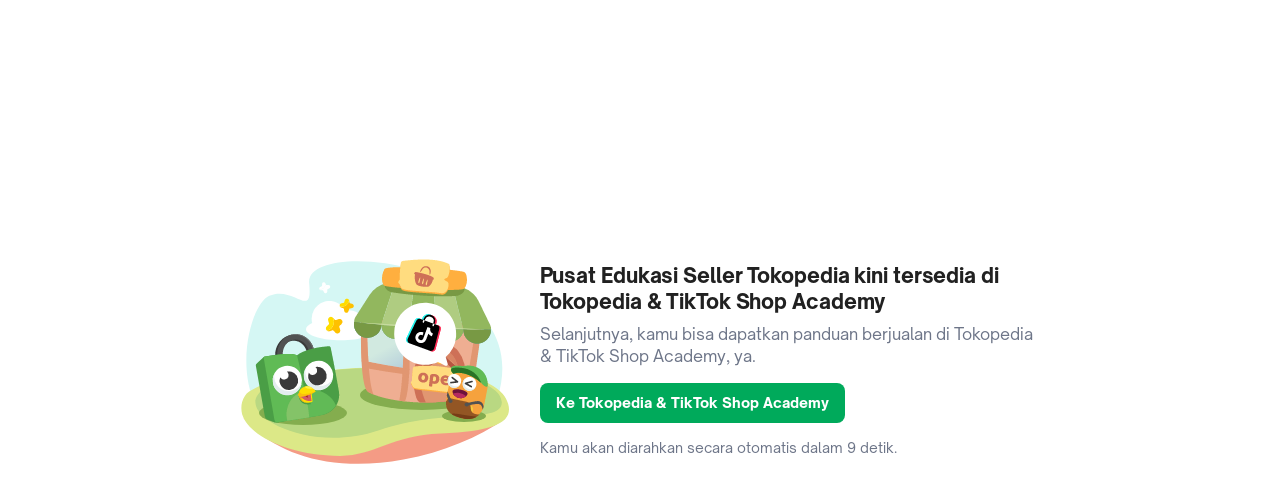

--- FILE ---
content_type: text/html; charset=utf-8
request_url: https://seller.tokopedia.com/edu/notice
body_size: 6355
content:
<!DOCTYPE html><html lang="id"><head><title data-rh="true">Seller Dashboard | Tokopedia</title><meta data-rh="true" charSet="UTF-8"/><meta data-rh="true" name="viewport" content="initial-scale=1, minimum-scale=1, maximum-scale=5, user-scalable=no, width=device-width"/><meta data-rh="true" name="referrer" content="origin"/><meta data-rh="true" name="page-type" content="edu-decommission"/><link data-rh="true" rel="icon" type="image/png" sizes="144x144" href="https://p16-images-comn-sg.tokopedia-static.net/tos-alisg-i-zr7vqa5nfb-sg/assets-tokopedia-lite/prod/icon144.png~tplv-zr7vqa5nfb-image.image"/><link data-rh="true" rel="apple-touch-icon" type="image/png" sizes="144x144" href="https://p16-images-comn-sg.tokopedia-static.net/tos-alisg-i-zr7vqa5nfb-sg/assets-tokopedia-lite/prod/icon144.png~tplv-zr7vqa5nfb-image.image"/><link data-rh="true" rel="icon" type="image/png" sizes="192x192" href="https://p16-images-comn-sg.tokopedia-static.net/tos-alisg-i-zr7vqa5nfb-sg/assets-tokopedia-lite/prod/icon192.png~tplv-zr7vqa5nfb-image.image"/><link data-rh="true" rel="apple-touch-icon" type="image/png" sizes="192x192" href="https://p16-images-comn-sg.tokopedia-static.net/tos-alisg-i-zr7vqa5nfb-sg/assets-tokopedia-lite/prod/icon192.png~tplv-zr7vqa5nfb-image.image"/><link data-rh="true" rel="icon" type="image/png" sizes="512x512" href="https://p16-images-comn-sg.tokopedia-static.net/tos-alisg-i-zr7vqa5nfb-sg/assets-tokopedia-lite/prod/icon512.png~tplv-zr7vqa5nfb-image.image"/><link data-rh="true" rel="apple-touch-icon" type="image/png" sizes="512x512" href="https://p16-images-comn-sg.tokopedia-static.net/tos-alisg-i-zr7vqa5nfb-sg/assets-tokopedia-lite/prod/icon512.png~tplv-zr7vqa5nfb-image.image"/><link data-chunk="main" rel="preload" as="style" href="https://lf-web-assets.tokopedia-static.net/obj/tokopedia-web-sg/icarus_legacy_v3/main.89395376ceb83c7709cb.css" crossorigin="anonymous" nonce="5NmQX0PelmqlpCtTxYMXNQ=="/><link data-chunk="main" rel="preload" as="script" href="https://lf-web-assets.tokopedia-static.net/obj/tokopedia-web-sg/icarus_legacy_v3/runtime.bb436c5a3084e46dfb7b.esm.js" crossorigin="anonymous" nonce="5NmQX0PelmqlpCtTxYMXNQ=="/><link data-chunk="main" rel="preload" as="script" href="https://lf-web-assets.tokopedia-static.net/obj/tokopedia-web-sg/icarus_legacy_v3/skipper-polyfills.d038832fdfffbdadeafd.esm.js" crossorigin="anonymous" nonce="5NmQX0PelmqlpCtTxYMXNQ=="/><link data-chunk="main" rel="preload" as="script" href="https://lf-web-assets.tokopedia-static.net/obj/tokopedia-web-sg/icarus_legacy_v3/framework.1fbc255d75ed0b0b262f.esm.js" crossorigin="anonymous" nonce="5NmQX0PelmqlpCtTxYMXNQ=="/><link data-chunk="main" rel="preload" as="script" href="https://lf-web-assets.tokopedia-static.net/obj/tokopedia-web-sg/icarus_legacy_v3/main.f13d8c22bae7a9ff20ae.esm.js" crossorigin="anonymous" nonce="5NmQX0PelmqlpCtTxYMXNQ=="/><link data-chunk="toaster-layout" rel="preload" as="script" href="https://lf-web-assets.tokopedia-static.net/obj/tokopedia-web-sg/icarus_legacy_v3/chunk.toaster-layout.f3fc80e7ae38bf517e7d.esm.js" crossorigin="anonymous" nonce="5NmQX0PelmqlpCtTxYMXNQ=="/><link rel="preload" href="https://assets.tokopedia.net/asts/unify/fonts/OpenSauceOne-Regular.woff2" type="font/woff2" crossorigin="anonymous" as="font"/><link rel="preload" href="https://assets.tokopedia.net/asts/unify/fonts/OpenSauceOne-ExtraBold.woff2" type="font/woff2" crossorigin="anonymous" as="font"/><style type="text/css" data-source="skipper-global">@font-face{font-family:'Open Sauce One';font-weight:400;font-style:normal;font-display:swap;src:local('Open Sauce One Regular'),url('https://assets.tokopedia.net/asts/unify/fonts/OpenSauceOne-Regular.woff2') format('woff2');}@font-face{font-family:'Open Sauce One';font-weight:700;font-style:normal;font-display:swap;src:local('Open Sauce One ExtraBold'),url('https://assets.tokopedia.net/asts/unify/fonts/OpenSauceOne-ExtraBold.woff2') format("woff2");}</style><style type="text/css" data-source="skipper-global">html{line-height:1.15;-webkit-text-size-adjust:100%}body{margin:0}main{display:block}h1{font-size:2em;margin:.67em 0}hr{box-sizing:content-box;height:0;overflow:visible}pre{font-family:monospace,monospace;font-size:1em}a{background-color:transparent}abbr[title]{border-bottom:none;text-decoration:underline;text-decoration:underline dotted}b,strong{font-weight:bolder}code,kbd,samp{font-family:monospace,monospace;font-size:1em}small{font-size:80%}sub,sup{font-size:75%;line-height:0;position:relative;vertical-align:baseline}sub{bottom:-.25em}sup{top:-.5em}img{border-style:none}button,input,optgroup,select,textarea{font-family:inherit;font-size:100%;line-height:1.15;margin:0}button,input{overflow:visible}button,select{text-transform:none}[type=button],[type=reset],[type=submit],button{-webkit-appearance:button}[type=button]::-moz-focus-inner,[type=reset]::-moz-focus-inner,[type=submit]::-moz-focus-inner,button::-moz-focus-inner{border-style:none;padding:0}[type=button]:-moz-focusring,[type=reset]:-moz-focusring,[type=submit]:-moz-focusring,button:-moz-focusring{outline:1px dotted ButtonText}fieldset{padding:.35em .75em .625em}legend{box-sizing:border-box;color:inherit;display:table;max-width:100%;padding:0;white-space:normal}progress{vertical-align:baseline}textarea{overflow:auto}[type=checkbox],[type=radio]{box-sizing:border-box;padding:0}[type=number]::-webkit-inner-spin-button,[type=number]::-webkit-outer-spin-button{height:auto}[type=search]{-webkit-appearance:textfield;outline-offset:-2px}[type=search]::-webkit-search-decoration{-webkit-appearance:none}::-webkit-file-upload-button{-webkit-appearance:button;font:inherit}details{display:block}summary{display:list-item}[hidden],template{display:none}</style><style type="text/css" data-source="skipper-global">*:focus{outline:0}html{box-sizing:border-box;font-size:14px;font-family:'Open Sauce One',-apple-system,BlinkMacSystemFont,'Segoe UI','Roboto','Oxygen','Ubuntu','Cantarell','Fira Sans','Droid Sans','Helvetica Neue',sans-serif}html,body{margin:0;padding:0;height:100%;color:rgba(0,0,0,.54)}*,*::before,*::after{box-sizing:inherit}::-webkit-input-placeholder{color:rgba(0,0,0,.26)}::-moz-placeholder{color:rgba(0,0,0,.26)}:-ms-input-placeholder{color:rgba(0,0,0,.26)}:-moz-placeholder{color:rgba(0,0,0,.26)}a{color:rgba(0,0,0,.7);text-decoration:none}button{font-family:'Open Sauce One',-apple-system,BlinkMacSystemFont,'Segoe UI','Roboto','Oxygen','Ubuntu','Cantarell','Fira Sans','Droid Sans','Helvetica Neue',sans-serif}input[type='text'],textarea,select,.input{font-family:'Open Sauce One',-apple-system,BlinkMacSystemFont,'Segoe UI','Roboto','Oxygen','Ubuntu','Cantarell','Fira Sans','Droid Sans','Helvetica Neue',sans-serif;-webkit-appearance:none}[type='search']{-webkit-appearance:none;outline-offset:0}input[type='number']::-webkit-inner-spin-button,input[type='number']::-webkit-outer-spin-button{-webkit-appearance:none;margin:.25em}</style><link data-chunk="main" rel="stylesheet" href="https://lf-web-assets.tokopedia-static.net/obj/tokopedia-web-sg/icarus_legacy_v3/main.89395376ceb83c7709cb.css" crossorigin="anonymous"/><style data-emotion="@-webkit-keyframes animation-jlk0mk{0%{background-position:-300px;}100%{background-position:300px;}}@keyframes animation-jlk0mk{0%{background-position:-300px;}100%{background-position:300px;}}@-webkit-keyframes animation-17fxu0k{0%{-webkit-transform:translateY(-50%);-ms-transform:translateY(-50%);transform:translateY(-50%);}50%{-webkit-transform:translateY(50%);-ms-transform:translateY(50%);transform:translateY(50%);}100%{-webkit-transform:translateY(-50%);-ms-transform:translateY(-50%);transform:translateY(-50%);}}@keyframes animation-17fxu0k{0%{-webkit-transform:translateY(-50%);-ms-transform:translateY(-50%);transform:translateY(-50%);}50%{-webkit-transform:translateY(50%);-ms-transform:translateY(50%);transform:translateY(50%);}100%{-webkit-transform:translateY(-50%);-ms-transform:translateY(-50%);transform:translateY(-50%);}}@-webkit-keyframes animation-3j3ykd{0%{-webkit-transform:translateY(50%);-ms-transform:translateY(50%);transform:translateY(50%);}50%{-webkit-transform:translateY(-50%);-ms-transform:translateY(-50%);transform:translateY(-50%);}100%{-webkit-transform:translateY(50%);-ms-transform:translateY(50%);transform:translateY(50%);}}@keyframes animation-3j3ykd{0%{-webkit-transform:translateY(50%);-ms-transform:translateY(50%);transform:translateY(50%);}50%{-webkit-transform:translateY(-50%);-ms-transform:translateY(-50%);transform:translateY(-50%);}100%{-webkit-transform:translateY(50%);-ms-transform:translateY(50%);transform:translateY(50%);}}@-webkit-keyframes animation-i6183d{0%{-webkit-transform:translateY(-60%);-ms-transform:translateY(-60%);transform:translateY(-60%);}50%{-webkit-transform:translateY(60%);-ms-transform:translateY(60%);transform:translateY(60%);}100%{-webkit-transform:translateY(-60%);-ms-transform:translateY(-60%);transform:translateY(-60%);}}@keyframes animation-i6183d{0%{-webkit-transform:translateY(-60%);-ms-transform:translateY(-60%);transform:translateY(-60%);}50%{-webkit-transform:translateY(60%);-ms-transform:translateY(60%);transform:translateY(60%);}100%{-webkit-transform:translateY(-60%);-ms-transform:translateY(-60%);transform:translateY(-60%);}}@-webkit-keyframes animation-1lz1btd{0%{-webkit-transform:translateY(60%);-ms-transform:translateY(60%);transform:translateY(60%);}50%{-webkit-transform:translateY(-60%);-ms-transform:translateY(-60%);transform:translateY(-60%);}100%{-webkit-transform:translateY(60%);-ms-transform:translateY(60%);transform:translateY(60%);}}@keyframes animation-1lz1btd{0%{-webkit-transform:translateY(60%);-ms-transform:translateY(60%);transform:translateY(60%);}50%{-webkit-transform:translateY(-60%);-ms-transform:translateY(-60%);transform:translateY(-60%);}100%{-webkit-transform:translateY(60%);-ms-transform:translateY(60%);transform:translateY(60%);}}@-webkit-keyframes animation-4o66f{0%{background-color:#FFC400;-webkit-transform:scaleX(0);-ms-transform:scaleX(0);transform:scaleX(0);}25%{-webkit-transform:scaleX(0);-ms-transform:scaleX(0);transform:scaleX(0);}50%{-webkit-transform:scaleX(1);-ms-transform:scaleX(1);transform:scaleX(1);}75%{-webkit-transform:scaleX(1);-ms-transform:scaleX(1);transform:scaleX(1);}100%{background-color:#FFC400;-webkit-transform:translateX(100%);-ms-transform:translateX(100%);transform:translateX(100%);}}@keyframes animation-4o66f{0%{background-color:#FFC400;-webkit-transform:scaleX(0);-ms-transform:scaleX(0);transform:scaleX(0);}25%{-webkit-transform:scaleX(0);-ms-transform:scaleX(0);transform:scaleX(0);}50%{-webkit-transform:scaleX(1);-ms-transform:scaleX(1);transform:scaleX(1);}75%{-webkit-transform:scaleX(1);-ms-transform:scaleX(1);transform:scaleX(1);}100%{background-color:#FFC400;-webkit-transform:translateX(100%);-ms-transform:translateX(100%);transform:translateX(100%);}}@-webkit-keyframes animation-10x2v5k{0%{stroke-dasharray:1,200;stroke-dashoffset:0;}100%{stroke-dasharray:200,200;stroke-dashoffset:-125px;}}@keyframes animation-10x2v5k{0%{stroke-dasharray:1,200;stroke-dashoffset:0;}100%{stroke-dasharray:200,200;stroke-dashoffset:-125px;}}@-webkit-keyframes animation-98wu2y{0%{stroke-dasharray:0,200;}50%{stroke-dasharray:50,200;}100%{stroke-dasharray:94,200;stroke-dashoffset:-94;}}@keyframes animation-98wu2y{0%{stroke-dasharray:0,200;}50%{stroke-dasharray:50,200;}100%{stroke-dasharray:94,200;stroke-dashoffset:-94;}}@-webkit-keyframes animation-xhy3fo{0%{stroke-dasharray:91,200;stroke-dashoffset:90;}30%{stroke-dasharray:91,200;stroke-dashoffset:54;}50%{stroke-dasharray:91,200;stroke-dashoffset:0;}70%{stroke-dasharray:91,200;stroke-dashoffset:-54;}100%{stroke-dasharray:91,200;stroke-dashoffset:-94;}}@keyframes animation-xhy3fo{0%{stroke-dasharray:91,200;stroke-dashoffset:90;}30%{stroke-dasharray:91,200;stroke-dashoffset:54;}50%{stroke-dasharray:91,200;stroke-dashoffset:0;}70%{stroke-dasharray:91,200;stroke-dashoffset:-54;}100%{stroke-dasharray:91,200;stroke-dashoffset:-94;}}@-webkit-keyframes animation-a4qlr6{0%{-webkit-transform:scale(.5);-ms-transform:scale(.5);transform:scale(.5);}100%{-webkit-transform:scale(1);-ms-transform:scale(1);transform:scale(1);}}@keyframes animation-a4qlr6{0%{-webkit-transform:scale(.5);-ms-transform:scale(.5);transform:scale(.5);}100%{-webkit-transform:scale(1);-ms-transform:scale(1);transform:scale(1);}}@-webkit-keyframes animation-1mbnjnr{0%{opacity:0;-webkit-transform:translateX(-100%);-ms-transform:translateX(-100%);transform:translateX(-100%);}100%{opacity:1;-webkit-transform:translateX(0);-ms-transform:translateX(0);transform:translateX(0);}}@keyframes animation-1mbnjnr{0%{opacity:0;-webkit-transform:translateX(-100%);-ms-transform:translateX(-100%);transform:translateX(-100%);}100%{opacity:1;-webkit-transform:translateX(0);-ms-transform:translateX(0);transform:translateX(0);}}@-webkit-keyframes animation-dacuh2{0%{opacity:0;-webkit-transform:translateX(100%);-ms-transform:translateX(100%);transform:translateX(100%);}100%{opacity:1;-webkit-transform:translateX(0);-ms-transform:translateX(0);transform:translateX(0);}}@keyframes animation-dacuh2{0%{opacity:0;-webkit-transform:translateX(100%);-ms-transform:translateX(100%);transform:translateX(100%);}100%{opacity:1;-webkit-transform:translateX(0);-ms-transform:translateX(0);transform:translateX(0);}}@-webkit-keyframes animation-kgcitd{0%{opacity:1;-webkit-transform:translateX(0);-ms-transform:translateX(0);transform:translateX(0);}100%{opacity:0;-webkit-transform:translateX(-100%);-ms-transform:translateX(-100%);transform:translateX(-100%);}}@keyframes animation-kgcitd{0%{opacity:1;-webkit-transform:translateX(0);-ms-transform:translateX(0);transform:translateX(0);}100%{opacity:0;-webkit-transform:translateX(-100%);-ms-transform:translateX(-100%);transform:translateX(-100%);}}@-webkit-keyframes animation-fyj74l{0%{opacity:1;-webkit-transform:translateX(0);-ms-transform:translateX(0);transform:translateX(0);}100%{opacity:0;-webkit-transform:translateX(100%);-ms-transform:translateX(100%);transform:translateX(100%);}}@keyframes animation-fyj74l{0%{opacity:1;-webkit-transform:translateX(0);-ms-transform:translateX(0);transform:translateX(0);}100%{opacity:0;-webkit-transform:translateX(100%);-ms-transform:translateX(100%);transform:translateX(100%);}}@-webkit-keyframes animation-qscw6i{0%{-webkit-transform:scaleX(0);-ms-transform:scaleX(0);transform:scaleX(0);}100%{-webkit-transform:scaleX(1);-ms-transform:scaleX(1);transform:scaleX(1);}}@keyframes animation-qscw6i{0%{-webkit-transform:scaleX(0);-ms-transform:scaleX(0);transform:scaleX(0);}100%{-webkit-transform:scaleX(1);-ms-transform:scaleX(1);transform:scaleX(1);}}@-webkit-keyframes animation-1qe8js{0%{opacity:0;-webkit-transform:scale(0.7);-ms-transform:scale(0.7);transform:scale(0.7);}100%{opacity:1;-webkit-transform:scale(1);-ms-transform:scale(1);transform:scale(1);}}@keyframes animation-1qe8js{0%{opacity:0;-webkit-transform:scale(0.7);-ms-transform:scale(0.7);transform:scale(0.7);}100%{opacity:1;-webkit-transform:scale(1);-ms-transform:scale(1);transform:scale(1);}}@-webkit-keyframes animation-b4egaa{0%{opacity:1;-webkit-transform:scale(1);-ms-transform:scale(1);transform:scale(1);}100%{opacity:0;-webkit-transform:scale(0.7);-ms-transform:scale(0.7);transform:scale(0.7);}}@keyframes animation-b4egaa{0%{opacity:1;-webkit-transform:scale(1);-ms-transform:scale(1);transform:scale(1);}100%{opacity:0;-webkit-transform:scale(0.7);-ms-transform:scale(0.7);transform:scale(0.7);}}@-webkit-keyframes animation-1tbxokc{0%{-webkit-transform:scale(1.1);-ms-transform:scale(1.1);transform:scale(1.1);opacity:1;}100%{-webkit-transform:scale(1.5);-ms-transform:scale(1.5);transform:scale(1.5);opacity:0;}}@keyframes animation-1tbxokc{0%{-webkit-transform:scale(1.1);-ms-transform:scale(1.1);transform:scale(1.1);opacity:1;}100%{-webkit-transform:scale(1.5);-ms-transform:scale(1.5);transform:scale(1.5);opacity:0;}} jlk0mk 17fxu0k 3j3ykd i6183d 1lz1btd 4o66f 10x2v5k 98wu2y xhy3fo a4qlr6 1mbnjnr dacuh2 kgcitd fyj74l qscw6i 1qe8js b4egaa 1tbxokc">@-webkit-keyframes animation-jlk0mk{0%{background-position:-300px;}100%{background-position:300px;}}@keyframes animation-jlk0mk{0%{background-position:-300px;}100%{background-position:300px;}}@-webkit-keyframes animation-17fxu0k{0%{-webkit-transform:translateY(-50%);-ms-transform:translateY(-50%);transform:translateY(-50%);}50%{-webkit-transform:translateY(50%);-ms-transform:translateY(50%);transform:translateY(50%);}100%{-webkit-transform:translateY(-50%);-ms-transform:translateY(-50%);transform:translateY(-50%);}}@keyframes animation-17fxu0k{0%{-webkit-transform:translateY(-50%);-ms-transform:translateY(-50%);transform:translateY(-50%);}50%{-webkit-transform:translateY(50%);-ms-transform:translateY(50%);transform:translateY(50%);}100%{-webkit-transform:translateY(-50%);-ms-transform:translateY(-50%);transform:translateY(-50%);}}@-webkit-keyframes animation-3j3ykd{0%{-webkit-transform:translateY(50%);-ms-transform:translateY(50%);transform:translateY(50%);}50%{-webkit-transform:translateY(-50%);-ms-transform:translateY(-50%);transform:translateY(-50%);}100%{-webkit-transform:translateY(50%);-ms-transform:translateY(50%);transform:translateY(50%);}}@keyframes animation-3j3ykd{0%{-webkit-transform:translateY(50%);-ms-transform:translateY(50%);transform:translateY(50%);}50%{-webkit-transform:translateY(-50%);-ms-transform:translateY(-50%);transform:translateY(-50%);}100%{-webkit-transform:translateY(50%);-ms-transform:translateY(50%);transform:translateY(50%);}}@-webkit-keyframes animation-i6183d{0%{-webkit-transform:translateY(-60%);-ms-transform:translateY(-60%);transform:translateY(-60%);}50%{-webkit-transform:translateY(60%);-ms-transform:translateY(60%);transform:translateY(60%);}100%{-webkit-transform:translateY(-60%);-ms-transform:translateY(-60%);transform:translateY(-60%);}}@keyframes animation-i6183d{0%{-webkit-transform:translateY(-60%);-ms-transform:translateY(-60%);transform:translateY(-60%);}50%{-webkit-transform:translateY(60%);-ms-transform:translateY(60%);transform:translateY(60%);}100%{-webkit-transform:translateY(-60%);-ms-transform:translateY(-60%);transform:translateY(-60%);}}@-webkit-keyframes animation-1lz1btd{0%{-webkit-transform:translateY(60%);-ms-transform:translateY(60%);transform:translateY(60%);}50%{-webkit-transform:translateY(-60%);-ms-transform:translateY(-60%);transform:translateY(-60%);}100%{-webkit-transform:translateY(60%);-ms-transform:translateY(60%);transform:translateY(60%);}}@keyframes animation-1lz1btd{0%{-webkit-transform:translateY(60%);-ms-transform:translateY(60%);transform:translateY(60%);}50%{-webkit-transform:translateY(-60%);-ms-transform:translateY(-60%);transform:translateY(-60%);}100%{-webkit-transform:translateY(60%);-ms-transform:translateY(60%);transform:translateY(60%);}}@-webkit-keyframes animation-4o66f{0%{background-color:#FFC400;-webkit-transform:scaleX(0);-ms-transform:scaleX(0);transform:scaleX(0);}25%{-webkit-transform:scaleX(0);-ms-transform:scaleX(0);transform:scaleX(0);}50%{-webkit-transform:scaleX(1);-ms-transform:scaleX(1);transform:scaleX(1);}75%{-webkit-transform:scaleX(1);-ms-transform:scaleX(1);transform:scaleX(1);}100%{background-color:#FFC400;-webkit-transform:translateX(100%);-ms-transform:translateX(100%);transform:translateX(100%);}}@keyframes animation-4o66f{0%{background-color:#FFC400;-webkit-transform:scaleX(0);-ms-transform:scaleX(0);transform:scaleX(0);}25%{-webkit-transform:scaleX(0);-ms-transform:scaleX(0);transform:scaleX(0);}50%{-webkit-transform:scaleX(1);-ms-transform:scaleX(1);transform:scaleX(1);}75%{-webkit-transform:scaleX(1);-ms-transform:scaleX(1);transform:scaleX(1);}100%{background-color:#FFC400;-webkit-transform:translateX(100%);-ms-transform:translateX(100%);transform:translateX(100%);}}@-webkit-keyframes animation-10x2v5k{0%{stroke-dasharray:1,200;stroke-dashoffset:0;}100%{stroke-dasharray:200,200;stroke-dashoffset:-125px;}}@keyframes animation-10x2v5k{0%{stroke-dasharray:1,200;stroke-dashoffset:0;}100%{stroke-dasharray:200,200;stroke-dashoffset:-125px;}}@-webkit-keyframes animation-98wu2y{0%{stroke-dasharray:0,200;}50%{stroke-dasharray:50,200;}100%{stroke-dasharray:94,200;stroke-dashoffset:-94;}}@keyframes animation-98wu2y{0%{stroke-dasharray:0,200;}50%{stroke-dasharray:50,200;}100%{stroke-dasharray:94,200;stroke-dashoffset:-94;}}@-webkit-keyframes animation-xhy3fo{0%{stroke-dasharray:91,200;stroke-dashoffset:90;}30%{stroke-dasharray:91,200;stroke-dashoffset:54;}50%{stroke-dasharray:91,200;stroke-dashoffset:0;}70%{stroke-dasharray:91,200;stroke-dashoffset:-54;}100%{stroke-dasharray:91,200;stroke-dashoffset:-94;}}@keyframes animation-xhy3fo{0%{stroke-dasharray:91,200;stroke-dashoffset:90;}30%{stroke-dasharray:91,200;stroke-dashoffset:54;}50%{stroke-dasharray:91,200;stroke-dashoffset:0;}70%{stroke-dasharray:91,200;stroke-dashoffset:-54;}100%{stroke-dasharray:91,200;stroke-dashoffset:-94;}}@-webkit-keyframes animation-a4qlr6{0%{-webkit-transform:scale(.5);-ms-transform:scale(.5);transform:scale(.5);}100%{-webkit-transform:scale(1);-ms-transform:scale(1);transform:scale(1);}}@keyframes animation-a4qlr6{0%{-webkit-transform:scale(.5);-ms-transform:scale(.5);transform:scale(.5);}100%{-webkit-transform:scale(1);-ms-transform:scale(1);transform:scale(1);}}@-webkit-keyframes animation-1mbnjnr{0%{opacity:0;-webkit-transform:translateX(-100%);-ms-transform:translateX(-100%);transform:translateX(-100%);}100%{opacity:1;-webkit-transform:translateX(0);-ms-transform:translateX(0);transform:translateX(0);}}@keyframes animation-1mbnjnr{0%{opacity:0;-webkit-transform:translateX(-100%);-ms-transform:translateX(-100%);transform:translateX(-100%);}100%{opacity:1;-webkit-transform:translateX(0);-ms-transform:translateX(0);transform:translateX(0);}}@-webkit-keyframes animation-dacuh2{0%{opacity:0;-webkit-transform:translateX(100%);-ms-transform:translateX(100%);transform:translateX(100%);}100%{opacity:1;-webkit-transform:translateX(0);-ms-transform:translateX(0);transform:translateX(0);}}@keyframes animation-dacuh2{0%{opacity:0;-webkit-transform:translateX(100%);-ms-transform:translateX(100%);transform:translateX(100%);}100%{opacity:1;-webkit-transform:translateX(0);-ms-transform:translateX(0);transform:translateX(0);}}@-webkit-keyframes animation-kgcitd{0%{opacity:1;-webkit-transform:translateX(0);-ms-transform:translateX(0);transform:translateX(0);}100%{opacity:0;-webkit-transform:translateX(-100%);-ms-transform:translateX(-100%);transform:translateX(-100%);}}@keyframes animation-kgcitd{0%{opacity:1;-webkit-transform:translateX(0);-ms-transform:translateX(0);transform:translateX(0);}100%{opacity:0;-webkit-transform:translateX(-100%);-ms-transform:translateX(-100%);transform:translateX(-100%);}}@-webkit-keyframes animation-fyj74l{0%{opacity:1;-webkit-transform:translateX(0);-ms-transform:translateX(0);transform:translateX(0);}100%{opacity:0;-webkit-transform:translateX(100%);-ms-transform:translateX(100%);transform:translateX(100%);}}@keyframes animation-fyj74l{0%{opacity:1;-webkit-transform:translateX(0);-ms-transform:translateX(0);transform:translateX(0);}100%{opacity:0;-webkit-transform:translateX(100%);-ms-transform:translateX(100%);transform:translateX(100%);}}@-webkit-keyframes animation-qscw6i{0%{-webkit-transform:scaleX(0);-ms-transform:scaleX(0);transform:scaleX(0);}100%{-webkit-transform:scaleX(1);-ms-transform:scaleX(1);transform:scaleX(1);}}@keyframes animation-qscw6i{0%{-webkit-transform:scaleX(0);-ms-transform:scaleX(0);transform:scaleX(0);}100%{-webkit-transform:scaleX(1);-ms-transform:scaleX(1);transform:scaleX(1);}}@-webkit-keyframes animation-1qe8js{0%{opacity:0;-webkit-transform:scale(0.7);-ms-transform:scale(0.7);transform:scale(0.7);}100%{opacity:1;-webkit-transform:scale(1);-ms-transform:scale(1);transform:scale(1);}}@keyframes animation-1qe8js{0%{opacity:0;-webkit-transform:scale(0.7);-ms-transform:scale(0.7);transform:scale(0.7);}100%{opacity:1;-webkit-transform:scale(1);-ms-transform:scale(1);transform:scale(1);}}@-webkit-keyframes animation-b4egaa{0%{opacity:1;-webkit-transform:scale(1);-ms-transform:scale(1);transform:scale(1);}100%{opacity:0;-webkit-transform:scale(0.7);-ms-transform:scale(0.7);transform:scale(0.7);}}@keyframes animation-b4egaa{0%{opacity:1;-webkit-transform:scale(1);-ms-transform:scale(1);transform:scale(1);}100%{opacity:0;-webkit-transform:scale(0.7);-ms-transform:scale(0.7);transform:scale(0.7);}}@-webkit-keyframes animation-1tbxokc{0%{-webkit-transform:scale(1.1);-ms-transform:scale(1.1);transform:scale(1.1);opacity:1;}100%{-webkit-transform:scale(1.5);-ms-transform:scale(1.5);transform:scale(1.5);opacity:0;}}@keyframes animation-1tbxokc{0%{-webkit-transform:scale(1.1);-ms-transform:scale(1.1);transform:scale(1.1);opacity:1;}100%{-webkit-transform:scale(1.5);-ms-transform:scale(1.5);transform:scale(1.5);opacity:0;}}</style><meta http-equiv="origin-trial" content="Aj/[base64]"/><style>body {height: unset;}</style></head><body><noscript><div>Website ini memerlukan javascript untuk dapat ditampilkan.</div></noscript><div id="__skipper"><span style="display:none;user-select:none;pointer-events:none"></span></div><script type="text/javascript" nonce="5NmQX0PelmqlpCtTxYMXNQ==" data-source="skipper">
          window.NODE_ENV="production";
          window.version="ed18319fd6205623799a60274be649f39a7320d9";
          window.__NR_STATUS="false";
          window.__APP_PUBLIC_RUNTIME__={"TEST_CONSTANT":"public runtime","FCM_APIKEY":"AIzaSyBZcmB789QlEvf-KPa9EbMa76rFyEmoj1E","FCM_DOMAIN":"tkpd-tokopedia-2014.firebaseapp.com","FCM_DB":"https://tkpd-tokopedia-2014.firebaseio.com","FCM_PROJECTID":"tkpd-tokopedia-2014","FCM_STORAGEBUCKET":"tkpd-tokopedia-2014.appspot.com","FCM_SENDERID":692092518182,"FCM_APPID":"1:692092518182:web:d938c990a334c565904be7","FCM_MEASUREMENTID":"G-FJL121E4YY","FCM_VAPIDKEY":"BMROIsZc6U3tCePErNChBifAanAzU4gG9MLjdDIkP3ZHi2wWh-TqnJQbvlZNKf2W0SPIAfBnwKSvYkCupIsvd-8","BUYMORESAVEMORE_MIN_START_DATE":"2023-10-17 00:00:00","BUYMORESAVEMORE_GWP_MIN_START_DATE":"2024-02-19 00:00:00","BUYMORESAVEMORE_TUTORIAL_VIDEO_ID":"eGBsNgaczTA","BUYMORESAVEMORE_GWP_TUTORIAL_VIDEO_ID":"Urn4FpUltPs","SHIPPING_LABEL_OBSERVE_NETWORK":true,"CONSTANTS_ENABLE_ONETRUST_CONSENT":true,"CONSTANTS_ONETRUST_DOMAIN_KEY":"732521ad-eee7-46b8-b33a-5ac90b8f7541","SELLER_DOWNGRADE_BRAND_NAME":"Tokopedia & TikTok Shop Seller Center","SELLER_DOWNGRADE_BRAND_NAME_BASE":"Tokopedia & TikTok Shop","SELLER_DOWNGRADE_BRAND_NAME_ACADEMY":"Tokopedia & TikTok Shop Academy","SELLER_DOWNGRADE_BRAND_SELLER_CENTER":"Seller Center","SELLER_DOWNGRADE_ONELINK_ACADEMY":"https://tiktokseller.onelink.me/NkEr/24e05qtn","SELLER_DOWNGRADE_DESKTOP_LINK_ACADEMY":"https://seller-id.tokopedia.com/university/essay?knowledge_id=2405512621639440&role=1&course_type=1&from=search&identity=1","SELLER_DOWNGRADE_HELP_CHATBOT_CTA_MAIN_LINK":"https://seller-id.tokopedia.com/saio/faq","SELLER_DOWNGRADE_BRAND_NAME_BEFORE_MERGING":"TikTok Shop","HOME_SHOP_BIND_EXPIRED":15,"HOME_SHOP_BIND_PRE_COMMS_TITLE":"Tokomu akan masuk mode &quot;Pending Upgrade&quot;","HOME_SHOP_BIND_PRE_COMMS_DESC":"Mulai 6 Januari 2026, tokomu otomatis masuk mode &quot;Pending Upgrade&quot;, dan pesanan baru akan dijeda sementara hingga upgrade ke Seller Center versi baru selesai.","HOME_SHOP_BIND_PRE_COMMS_BUTTON":"Upgrade Sekarang","BRAND_OFFICIAL_STORES":"Mall","BRAND_POWER_MERCHANT_PRO":"Power Shop","BRAND_POWER_MERCHANT":"Regular Shop","BRAND_REGULAR_MERCHANT":"Regular Shop","UNAUTHORIZED_ACCESS_APOLLO_LINK_ACTIVE":true,"COUPON_BANNER_INVITATION":[],"ENABLE_GWP_DT":true,"PRODUCT_ATTRIBUTES_DEPRECATION_P1_ENABLE":"{{ key \"service/tokopedia-lite/v2/icarus/liveConstants/attributesDeprecation/prod/enableP1\" }}","ENABLE_PRODUCT_QUOTA_ADJUSTMENT":true,"DEPRECATION_DATES":{"unsellable":"2024-09-27 00:00:00","productBundlingMultiple":"2024-11-13 23:59:00","nibShopBinding":false,"review":"2025-02-13 00:00:00","warehouseLevelPriceDeprecation":"2024-10-21 00:00:00","addOn":"2024-11-06 00:00:00","weightVariant":false},"SHOP_BINDING_NOVATION_TOGGLE":true,"SHOP_BINDING_NIB_NOVATION_TOGGLE":"{{ key \"service/tokopedia-lite/v2/icarus/shopBinding/production/novationNIBToggle\" }}","PARTIAL_OFFLINE_PERIOD":{"1":"2025-05-09T09:30:00+0700","2":"2025-06-10T09:30:00+0700","variant-status":"2025-06-10T09:30:00+0700","sunset":"2025-06-26T10:00:00+0700","pre_communications":"2025-12-23T00:00:00+07:00","blacklist_sunset":"2026-01-06T00:00:00+07:00"},"HOME_SHOP_BIND_TITLE":"Sistem akan mencapai kapasitas maksimal pada 26 Juni","HOME_SHOP_BIND_DESC":"Hanya 3 pesanan yang dapat diterima. Upgrade ke Seller Center baru untuk menerima lebih banyak pesanan tanpa batasan","HOME_SHOP_BIND_ASSET":"https://sf16-sg.tiktokcdn.com/obj/eden-sg/uhtojhyyboahmeh7xppyh/shop-binding.png","HOME_SHOP_BIND_BUTTON":"Upgrade Sekarang","HOME_SHOP_BIND_EXP_OPEN_NEW_TAB":[1,"day"],"HOME_SHOP_BIND_COUNT_OPEN_NEW_TAB":2,"OUTREACH_EXCLUDE_PATH":["/shop-binding*"],"OUTREACH_NON_STICKY":["/statistic/*","/chat","/promo"],"EDU_SUNSET_DATE":"2025-12-01T10:00:00+07:00"};
          window.__APP_STATE__={"isBot":false,"isDexter":false,"isHuawei":false,"isLighthouse":false,"isMobile":false,"isMobileApp":false,"isShell":false,"isSSG":false,"isTkpdApp":false,"nonce":"","pageStatus":200,"pageType":"edu-decommission","pageUrl":"\u002Fedu\u002Fnotice","tkpdAppName":"","userAgent":"Mozilla\u002F5.0 (Macintosh; Intel Mac OS X 10_15_7) AppleWebKit\u002F537.36 (KHTML, like Gecko) Chrome\u002F131.0.0.0 Safari\u002F537.36; ClaudeBot\u002F1.0; +claudebot@anthropic.com)","xdevice":""};
          window.__BOT="false";
          window.__ismobileapp=false;
          window.__service="icarus";
          window.__SHELL=false;
          window.__SKIPPER_SSG=false;
          window.__PAGE_TYPE__="edu-decommission";
          window.__ROUTE_MANIFEST={"registeredRoutes":{"":{"gsp":false,"gssp":false},"/coupon/intro":{"gsp":false,"gssp":false},"/layanan-tambahan/create":{"gsp":false,"gssp":false},"/internal-blank-nav-page":{"gsp":false,"gssp":false},"/kejar-ulasan":{"gsp":false,"gssp":false},"/gratis-ongkir":{"gsp":false,"gssp":false},"/edu/*":{"gsp":false,"gssp":false},"/bebas-ongkir":{"gsp":false,"gssp":false},"/nib":{"gsp":false,"gssp":false},"/edu/notice":{"gsp":false,"gssp":false},"/shop-binding":{"gsp":false,"gssp":false},"/settings/shipment":{"gsp":false,"gssp":false},"/review/:productId":{"gsp":false,"gssp":false},"/coupon/create/:productId/:warehouseId":{"gsp":false,"gssp":false},"/coupon/edit/:couponId":{"gsp":false,"gssp":false},"/review*":{"gsp":false,"gssp":false},"/inbox-talk*":{"gsp":false,"gssp":false},"/notice":{"gsp":false,"gssp":false},"/tiktok-shop-binding/:pathname":{"gsp":false,"gssp":false},"/settings/info":{"gsp":false,"gssp":false},"/review/inbox":{"gsp":false,"gssp":false},"/review/reminder":{"gsp":false,"gssp":false},"/settings/templreplies":{"gsp":false,"gssp":false},"/shop-binding/revisit":{"gsp":false,"gssp":false},"/inbox-talk":{"gsp":false,"gssp":false},"/review/buyers-review":{"gsp":false,"gssp":false},"/review":{"gsp":false,"gssp":false},"/shop-binding/consent":{"gsp":false,"gssp":false},"/shop-score-page":{"gsp":false,"gssp":false},"/tiktok-shop-binding":{"gsp":false,"gssp":false},"/faktur-toko":{"gsp":false,"gssp":false},"/shipping-label":{"gsp":false,"gssp":false},"/settings/note":{"gsp":false,"gssp":false},"/statistic/products":{"gsp":false,"gssp":false},"/coupon":{"gsp":false,"gssp":false},"/notif-center":{"gsp":false,"gssp":false},"/review/penalty":{"gsp":false,"gssp":false},"/shopscore/penalty":{"gsp":false,"gssp":false},"/buymoresavemore":{"gsp":false,"gssp":false}},"routes":[{"path":"/internal-blank-page"},{"path":"/layanan-tambahan/create"},{"path":"/layanan-tambahan/edit/:addOnId"},{"path":"/add-product/:productType"},{"path":"/edit-product/:productType/:productID"},{"path":"/add-product/:productType/:productID"},{"path":"/invoice"},{"path":"/nib"},{"path":"/notice"},{"path":"/buat-surat-penarikan"},{"path":"/edu/notice"},{"path":"/tiktok-shop-binding/:pathname"},{"path":"/tiktok-shop-binding"},{"path":"/shop-binding"},{"path":"/shop-binding/consent"},{"path":"/shop-binding/revisit"},{"path":"/seller-quest-popup"},{"path":"/"},{"path":"/shipping-label/oa"},{"path":"/internal-blank-nav-page"},{"path":"/layanan-tambahan"},{"path":"/buymoresavemore/edit/:id"},{"path":"/buymoresavemore/create"},{"path":"/buymoresavemore/detail/:id"},{"path":"/buymoresavemore/manage-product/:id"},{"path":"/buymoresavemore/intro"},{"path":"/buymoresavemore"},{"path":"/coupon/create/:productId/:warehouseId"},{"path":"/coupon/create"},{"path":"/coupon/detail/:couponId"},{"path":"/coupon/duplicate/:couponId"},{"path":"/coupon/edit/:couponId"},{"path":"/coupon/intro"},{"path":"/coupon"},{"path":"/faktur-pajak"},{"path":"/faktur-toko"},{"path":"/"},{"path":"/"},{"path":"/inbox-talk"},{"path":"/inbox-talk/settings"},{"path":"/chat/chat"},{"path":"/multilokasi-seller-warehouse"},{"path":"/notif-center"},{"path":"/review"},{"path":"/review/buyers-review"},{"path":"/review/inbox"},{"path":"/review/penalty"},{"path":"/review/reminder"},{"path":"/review/:productId"},{"path":"/shopscore/penalty"},{"path":"/shop-score-page"},{"path":"/settings/info"},{"path":"/settings/etalase"},{"path":"/settings/official-store"},{"path":"/settings/operational-hour"},{"path":"/settings/power-merchant"},{"path":"/settings/note"},{"path":"/settings/address"},{"path":"/settings/templreplies"},{"path":"/settings/shipment"},{"path":"/settings/shipment/custom-logistic"},{"path":"/settings/services"},{"path":"/settings/featuredprod"},{"path":"/statistic/products/score"},{"path":"/statistic/products"}]};
          if (typeof window.newrelic !== "undefined") {
            window.newrelic.setCustomAttribute("env", window.NODE_ENV);
            window.newrelic.setCustomAttribute("isBot", window.__BOT);
            window.newrelic.setCustomAttribute("service", window.__service);
            window.newrelic.setCustomAttribute("version", window.version);
            window.newrelic.setCustomAttribute("sw", window.__SHELL);
            window.newrelic.setCustomAttribute("ssg", window.__SKIPPER_SSG);
            window.newrelic.setCustomAttribute("framework", "skipper");
          }
          </script><noscript><iframe nonce="5NmQX0PelmqlpCtTxYMXNQ==" src="https://www.googletagmanager.com/ns.html?id=GTM-K6GSMF" height="0" width="0" style="display:none;visibility:hidden"></iframe></noscript><script type="text/javascript" nonce="5NmQX0PelmqlpCtTxYMXNQ==" data-source="lite-tracker" data-name="gtm">window.__isEnabledCallPageViewTracker=false;(function(w,d,s,l,i){w[l]=w[l]||[];w[l].push({'gtm.start':new Date().getTime(),event:'gtm.js'});var f=d.getElementsByTagName(s)[0],j=d.createElement(s),dl=l!=='dataLayer'?'&l='+l:'';j.async=true;j.src='https://www.googletagmanager.com/gtm.js?id='+i+dl;var n=d.querySelector('[nonce]');n&&j.setAttribute('nonce',n.nonce||n.getAttribute('nonce'));f.parentNode.insertBefore(j,f);})(window,document,'script','dataLayer','GTM-K6GSMF');</script><script nonce="5NmQX0PelmqlpCtTxYMXNQ==">
                window.__APOLLO_STATE__={"Profile:0":{"__typename":"Profile","email":"","id":"0","name":"","full_name":"","profilePicture":""},"ROOT_QUERY":{"__typename":"Query","isAuthenticated":0,"userShopInfo":{"__typename":"UserShopInfoResult","info":{"__typename":"UserShopBasicInfo","shop_id":"","shop_domain":"","shop_name":"","shop_avatar":"","shop_is_official":"","shop_score":0,"shop_location":"","date_shop_created":""},"owner":{"__typename":"UserShopInfoOwner","owner_id":0,"is_gold_merchant":false,"pm_status":""},"reserveStatusInfo":{"__typename":"ReserveStatusInfoData","shopID":0,"shopName":"","domain":"","status":0,"reasonID":0},"err":{"__typename":"ErrorResult","message":"User not login"}},"user":{"__ref":"Profile:0"}}};
                window.__ENABLE_TRACKER_VALIDATION__=true;
                window.__SLARDAR_SESSION_ID__="2026012205513828CC363E3EFEE2120AED";
                window.__SLARDAR_ENV__="online-goofy";</script><script type="text/javascript" nonce="5NmQX0PelmqlpCtTxYMXNQ==" data-source="skipper">window.__EMOTION_IDS__=["jlk0mk","17fxu0k","3j3ykd","i6183d","1lz1btd","4o66f","10x2v5k","98wu2y","xhy3fo","a4qlr6","1mbnjnr","dacuh2","kgcitd","fyj74l","qscw6i","1qe8js","b4egaa","1tbxokc"]</script><script nonce="5NmQX0PelmqlpCtTxYMXNQ==" async="" src="https://www.googletagmanager.com/gtag/js?id=UA-9801603-1"></script><script nonce="5NmQX0PelmqlpCtTxYMXNQ==">
          var _this=this;function _newArrowCheck(t,n){if(t!==n)throw new TypeError("Cannot instantiate an arrow function")}function gtag(){dataLayer.push(arguments)}window.dataLayer=window.dataLayer||[],gtag("js",new Date),gtag("config","UA-9801603-1"),gtag("get","UA-9801603-1","client_id",function(t){return _newArrowCheck(this,_this),window.gtagClientId=t}.bind(this));
          </script><script id="__LOADABLE_REQUIRED_CHUNKS__" type="application/json" crossorigin="anonymous" nonce="5NmQX0PelmqlpCtTxYMXNQ==" defer="">["toaster-layout"]</script><script id="__LOADABLE_REQUIRED_CHUNKS___ext" type="application/json" crossorigin="anonymous" nonce="5NmQX0PelmqlpCtTxYMXNQ==" defer="">{"namedChunks":["toaster-layout"]}</script><script data-chunk="main" src="https://lf-web-assets.tokopedia-static.net/obj/tokopedia-web-sg/icarus_legacy_v3/runtime.bb436c5a3084e46dfb7b.esm.js" crossorigin="anonymous" nonce="5NmQX0PelmqlpCtTxYMXNQ==" defer=""></script><script data-chunk="main" src="https://lf-web-assets.tokopedia-static.net/obj/tokopedia-web-sg/icarus_legacy_v3/skipper-polyfills.d038832fdfffbdadeafd.esm.js" crossorigin="anonymous" nonce="5NmQX0PelmqlpCtTxYMXNQ==" defer=""></script><script data-chunk="main" src="https://lf-web-assets.tokopedia-static.net/obj/tokopedia-web-sg/icarus_legacy_v3/framework.1fbc255d75ed0b0b262f.esm.js" crossorigin="anonymous" nonce="5NmQX0PelmqlpCtTxYMXNQ==" defer=""></script><script data-chunk="main" src="https://lf-web-assets.tokopedia-static.net/obj/tokopedia-web-sg/icarus_legacy_v3/main.f13d8c22bae7a9ff20ae.esm.js" crossorigin="anonymous" nonce="5NmQX0PelmqlpCtTxYMXNQ==" defer=""></script><script data-chunk="toaster-layout" src="https://lf-web-assets.tokopedia-static.net/obj/tokopedia-web-sg/icarus_legacy_v3/chunk.toaster-layout.f3fc80e7ae38bf517e7d.esm.js" crossorigin="anonymous" nonce="5NmQX0PelmqlpCtTxYMXNQ==" defer=""></script><script type="text/javascript" nonce="c143a22b830f3a6791e20007d629e80f" src="/4dwbzTTK6e/8u36sai3/8_/Qz9LQXLNVLwDmcu5/RVhAAg/fGpg/VHwgOz0B"></script></body></html>

--- FILE ---
content_type: text/css; charset=utf-8
request_url: https://lf-web-assets.tokopedia-static.net/obj/tokopedia-web-sg/icarus_legacy_v3/main.89395376ceb83c7709cb.css
body_size: 302
content:
.r7eoXDrMrHhDCwO9BhmZ{align-items:center;background:#fff;color:#000;display:flex;flex-flow:column;height:100vh;justify-content:center;position:relative;text-align:center}.fjKdWrXo24NsNCyu0g2p{display:flex;flex-flow:row}.wfExbivI_HSWlIx8vmrq{border-right:1px solid #0000004d;display:inline-block;font-size:24px;font-weight:500;margin:0 20px 0 0;padding:10px 23px 10px 0}.cUNBlcmmKZbXmSvXhVwS{display:inline-block;height:49px;line-height:49px;text-align:left}.u8xKDCOQ7hKLBIt3Mwn2{font-size:14px;font-weight:400;line-height:inherit;margin:0;padding:0}.UIl2V_1OayoH26BMdf6R{align-items:center;background:#fff;color:#000;display:flex;flex-flow:column;justify-content:center;min-height:500px;position:relative;text-align:center;width:100%}.E_pZJU4zuv3WwnCoefmw{width:80vw}.CY5ow54lyzmtCWBymCPz,.E_pZJU4zuv3WwnCoefmw{margin-bottom:1rem;overflow:hidden;text-align:center}.CY5ow54lyzmtCWBymCPz{width:300px}.SAOfUGl8CNvZZ4eLjg8S{font-family:Open Sauce One,sans-serif;font-size:1.28571rem;font-weight:800;line-height:24px;margin:0 0 4px}.SAOfUGl8CNvZZ4eLjg8S,.o8zp1r4hCN2c97WVTX3e{color:#31353bad;display:block;position:relative;text-decoration:initial}.o8zp1r4hCN2c97WVTX3e{font-size:.857143rem;font-weight:400;line-height:18px;margin:4px 0 24px}.nyKdTYMqPWoLWI3hu7OW{background:radial-gradient(circle,#0000 1%,#03ac0e 0) 50% /15000% #03ac0e;border:initial none;border-color:initial;border-image:initial;border-radius:8px;color:#fff;display:inline-block;font-size:1rem;font-weight:600;height:40px;line-height:18px;outline:none;overflow:hidden;padding:0 16px;position:relative;text-indent:0;text-overflow:ellipsis;transition:background .8s ease 0s;white-space:nowrap;width:auto}.nyKdTYMqPWoLWI3hu7OW:active{filter:brightness(110%)}

--- FILE ---
content_type: application/javascript
request_url: https://lf-web-assets.tokopedia-static.net/obj/tokopedia-web-sg/icarus_legacy_v3/runtime.bb436c5a3084e46dfb7b.esm.js
body_size: 9065
content:
(()=>{"use strict";var e,a,d,c,o,t={},r={};function n(e){var a=r[e];if(void 0!==a)return a.exports;var d=r[e]={id:e,loaded:!1,exports:{}};return t[e].call(d.exports,d,d.exports,n),d.loaded=!0,d.exports}n.m=t,e=[],n.O=(a,d,c,o)=>{if(!d){var t=1/0;for(i=0;i<e.length;i++){for(var[d,c,o]=e[i],r=!0,b=0;b<d.length;b++)(!1&o||t>=o)&&Object.keys(n.O).every((e=>n.O[e](d[b])))?d.splice(b--,1):(r=!1,o<t&&(t=o));if(r){e.splice(i--,1);var f=c();void 0!==f&&(a=f)}}return a}o=o||0;for(var i=e.length;i>0&&e[i-1][2]>o;i--)e[i]=e[i-1];e[i]=[d,c,o]},n.n=e=>{var a=e&&e.__esModule?()=>e.default:()=>e;return n.d(a,{a}),a},d=Object.getPrototypeOf?e=>Object.getPrototypeOf(e):e=>e.__proto__,n.t=function(e,c){if(1&c&&(e=this(e)),8&c)return e;if("object"==typeof e&&e){if(4&c&&e.__esModule)return e;if(16&c&&"function"==typeof e.then)return e}var o=Object.create(null);n.r(o);var t={};a=a||[null,d({}),d([]),d(d)];for(var r=2&c&&e;"object"==typeof r&&!~a.indexOf(r);r=d(r))Object.getOwnPropertyNames(r).forEach((a=>t[a]=()=>e[a]));return t.default=()=>e,n.d(o,t),o},n.d=(e,a)=>{for(var d in a)n.o(a,d)&&!n.o(e,d)&&Object.defineProperty(e,d,{enumerable:!0,get:a[d]})},n.f={},n.e=(e,a)=>Promise.all(Object.keys(n.f).reduce(((d,c)=>(n.f[c](e,d,a),d)),[])),n.u=e=>"vendor-3d19de44"===e?e+".0dd16ea538699c85875f.esm.js":"vendor-baac3711"===e?e+".db6f34e051fc720801d3.esm.js":"vendor-7e79f327"===e?e+".ee83fd87ec7b7d016493.esm.js":"vendor-0436386b"===e?e+".0a95081c085cfaa9805a.esm.js":"vendor-c9ad2a1b"===e?e+".a20b18cfa77ccbdc5840.esm.js":"vendor-409f71cd"===e?e+".80c13653a28db31bf21c.esm.js":"vendor-cf6aa95c"===e?e+".1e67dcf58d222d13c893.esm.js":"vendor-3ac4f4fc"===e?e+".03671ff81b7f7baedb62.esm.js":"vendor-dedc2307"===e?e+".727cb0408ae7ca2a91c6.esm.js":"vendor-8a232013"===e?e+".97711e64b91c784f6fee.esm.js":"vendor-648f9c19"===e?e+".8c0aed1d772ba4801367.esm.js":"vendor-12294f6b"===e?e+".06bb240f5ae845a1844e.esm.js":"vendor-3a558be4"===e?e+".871f4ddc26e9057632e8.esm.js":"vendor-eefe0f12"===e?e+".e39703f9a450608f37ce.esm.js":"vendor-5b8996fe"===e?e+".7d64b1f77dc78db2073e.esm.js":"vendor-456e89dd"===e?e+".d079f144e8275760bf5e.esm.js":"vendor-efde32ea"===e?e+".0a6f2ed30630944920f6.esm.js":"vendor-61adc5ac"===e?e+".f0e1acb2596677ca861f.esm.js":"vendor-5c036f04"===e?e+".65acbc409c7f575d317e.esm.js":"vendor-288be499"===e?e+".b731ed5f9ca6ed0925f5.esm.js":"vendor-c2160004"===e?e+".74a48f6d440e95f26c71.esm.js":"vendor-a856685a"===e?e+".1c593ff6c84675190012.esm.js":"chunk."+e+"."+{"polyfill-unfetch":"3c7059ce7eac7e2cd6a1","polyfill-intersection-observer":"3c98bbc9e2295dfa3193","polyfill-abort-controller":"9f72a7af035876988ebe","polyfill-url":"f1be235999f78b162491","polyfill-raf":"324f90518b042a3641ca","polyfill-request-idle-callback":"4e77adcbfa0e5cbabee5","polyfill-proxy":"f4da8426c65c9ea20228","polyfill-scheduler":"37ff92b557ef7248adec","icarus-offline":"a10c3d30aa2c9070bb07","seller-header-layout":"f75f0e592f40f304edfe","seller-layout":"93a54a743193e1d231d0","seller-edu-layout":"0eed06c24e0b35cb5168","toaster-layout":"f3fc80e7ae38bf517e7d","tracker-layout":"92187da14fa8760f2375","seller-header-account":"d7ad06e849e72354485a","seller-header-notif-center":"d5393f1c2cf24fffaf53","seller-header-notifications":"91a7fa17ee203d0522d9","seller-header-search":"edcf9264d5e502100d73","floating-button-entry-point-view":"d7949a459422eda334be","global-dialog-feedback":"2ee94c00e1bc9bcf5933","chat-widget-lazy":"68b6ea6ba4efb1412c7b","icarus-forbidden":"c72911ce5c81276c1308","seller-bebas-ongkir-default-layout":"e439f24aae331d5c14f8","add-on-monitoring":"8222a0e14aeca9847488","add-on-create-edit":"397771e9e6464437dc5d","seller-aep":"4fc821f864164f37733b","bebas-ongkir":"64a16468d9635a13105c","seller-bmgm-default-layout":"d124435e80a8e62a560f","seller-bmgm-creation":"b9e2daba9424b65e1b13","seller-bmgm-detail":"3d608e14809b43193e46","seller-bmgm-list":"10a053564dae8c6dc334","seller-bmgm-manage-product":"4616d6c674075bc06c13","seller-bmgm-intro":"0bc7429fe9711a4bf49b","seller-coupon-default-layout":"d35d7be507ce38b03a47","seller-coupon-creation":"38451501c50e38e0e8be","seller-coupon-edit":"e35c53848085a9ade069","seller-coupon-duplicate":"3ef7a5c72a944eca3c6e","seller-coupon-detail":"0e6ac0f51b38aa84a5a0","seller-coupon-intro":"2336a47cc77e0a2199e4","seller-coupon-list":"3d6032af7df2fddb104c","create-wsn":"8bcb77a12970f0da60e8","chat-inbox-page":"5c66434ea0a40b1ca4a2","faktur-toko--entrypoint":"3a8e9aa35d2b2cd45c5d",home:"d40f63c1be6ff1101792","inbox-talk-not-found":"c673e26d9a4f40c8571a","inbox-talk-list":"97d3c4c15156d1ba485a","inbox-talk-settings":"b4afc871a2f2cbb53426","vps-invoice":"427f024ac1ef2acac433","kejar-ulasan-tab-view":"f5015ac79320932a655c","kejar-ulasan-general-layout":"eccb6484ccd7cbd1cd59","kejar-ulasan-about":"35a79b85678c419e73d7","kejar-ulasan-dashboard":"91f96528796a43bf9a25","kejar-ulasan-select":"f65d226a091ac44ef88d","multiloc-onboard":"26a7ba917b3e200dfe2c",nib:"d138e48e77d7b51d188b",notice:"1708e3e591f8689ae5be","notif-center":"26afd2e4cab9ea6dadbf","review-control-layout":"83c96e43f7065e76ba56",review:"6ba2a08db0fd7abba7cb","seller-review-buyers":"9e8759d35ef79f517c10","review-detail":"0f9081f09419c93390a6","seller-review-inbox":"45c087b328691d32a261","review-penalty":"9b54366353d45878600d","seller-review-reminder":"0fce568f4e413989d130","seller-quest-webview":"b02aadb736fed0be0b45","shipping-label":"9cfe6bede591d0505929","shop-settings-layout":"d7d38c5817d438a6c1e5","migration-notice":"f6adc1bff7fd65666cb2","shop-settings-note":"afaa09649b186e925b97","shop-settings-oph":"085608f6b0794057616c","shop-settings-info":"ae5c843291b652128a7e","shop-template-replies":"16c8388d0327b9276fd8","shopsettings-shipping-editor":"691994e3c4103483952c","ticker-unification":"7dd54b97ffac387bbec3","shop-score-reactivated-ticker":"66a536c061bd60e95b2c","shop-score-reactivated-banner":"71e35e07b08f669155a2","shop-score-faq":"c73820cee83e5800ca9c","shop-score-performance-coachmark":"5457e6610ffa2d9f0e5b","shop-score-new-seller-countdown":"8c4c0f24b83e5a0f84ce","shop-score-performance-modal":"8943bd7fe7f5004adde4","shop-score-shop-level-modal":"54328ead181a925192d7","shop-score-celebratory-modal":"e96d3ad035d7a4d044aa","shop-score-penalty":"6cdb7f5bb4241c761088","shop-binding-before":"0a69db878df9fb0f54aa","shop-binding-consent":"f5dfafe75dfcacfddc8d","shop-binding-redirect":"8e542cfcdc671bf4990c","shop-binding-layout":"b5f13433e41c3a5be9b4","shop-binding-layout-eligible":"66934604e947d840dda5","statistic-product":"f83d1ae30c1ae2e7fb59","internal-blank-page":"12c74ef9d6f27691f241","edu-decommission":"110353e2a8ac2cf1c75d","not-found":"50fd97425cf978c68250","seller-sidebar":"8bcdc57fda0cf0ee6ced","seller-edu-header":"f85e4318ca2a7ae26c84","seller-edu-footer":"81ca62b73e413f72aa5c","seller-header-search-dropdown":"17a6099c74996497da20","chat-widget":"93693e8891da1d59af9e","chat-container":"2a1db41d6f4fe14dee85","chat-list":"3f2cde1546faccd535b7","chat-room":"81aaf30b445677f0349d","add-on-monitoring-empty-state":"481596815ad054e6ef8c","add-on-monitoring-card":"9c224c5b6c53638ca7ad","add-on-actions-view":"82a7cc3524feea618865","add-on-type-view":"b5102b258943bfd4d0d4","add-on-greeting-view":"1970a9e17e9a8d205529","add-on-name-view":"e3c48882f3268e7c646f","add-on-price-view":"efddb9136cf841793676","add-on-status-section":"25579a17f87f24e6886b","add-on-description-view":"42ed5ba149b6168a3741","add-on-courier-view":"e2a1150b494a7bec8747","add-on-area-view":"c5ea8a29a8e5b662e656","add-on-create-preview-modal":"bd1ac1094fe73e7f9ed7","add-on-product-view":"2ccbb446f2329469de48","product-limit-modal":"f7de768cc5b76b802d25","aep-actions-button":"f942265c2786a7687b72","aep-field-product-name":"6a622938569ce27aee33","aep-field-product-type":"e6725cb13e88438888c2","aep-field-image":"d074a4722c3be776512a","aep-field-stock":"58b08d07fd39047e86ae","aep-field-sku":"510dd937ceb006f8c386","aep-field-weight":"1cf7fa16011a1b694906","aep-field-dimension":"24c30e7f5f469072a6ef","modal-deactivated-feature":"ee6e9bee5128bd4427ac","modal-tnc":"216a42ba706766c14fc0","modal-verification-account":"de398b640fa3ce2d1e5b","modal-simulation-calculator":"8e31d3b02d153bebed60","seller-bmgm-creation-container":"edc94ffdbd779244d5f9","seller-bmgm-detail-container":"dcc7402ff7874a17e8a3","seller-bmgm-list-container":"98dbd420021a297ad45e","seller-bmgm-quota-widget":"b9f4d37d5f45ca447e80","seller-bmgm-manage-product-container":"f85eecf1901575c043a6","seller-bmgm-intro-container":"87c48766c942036ffddb","seller-coupon-create-view":"c55111cf7a63f4e967b7","lazy-tooltip-v2":"fb383a33d657d2448ce6","unify-date-picker":"4389b50be4b5c6df245c","coupon-detail-share-ribbon":"0ef92f71c275c36d912e","coupon-list-share-tracker":"64bb15968bec03b057f2","seller-coupon-modal-download":"6064ad9cc9d7f6342191","seller-coupon-modal-update-status":"06b8d4630ef4065aff7b","seller-coupon-program-info-card":"3cf04bb9a044fc13d347","seller-coupon-detail-info":"ffc9a06941e7f9363d54","seller-coupon-detail-tab-card":"b8477a4f40cea04d31d6","seller-coupon-page-header":"2e63feb3104d97e40265","seller-coupon-error-quota-widget":"19adf3c9ebc2a7de3064","seller-coupon-modal-quota-source":"336d18a737e32c066631","coupon-list-filter-tracker":"8584298151d63a44398f","coupon-list-action-tracker":"ccf4c22643c74a7a864e","coupon-list-banner-tracker":"a1eadb055c85aaf4efc9","coupon-intro-tracker":"b449ee6d4887756d8154","seller-coupon-list-layout":"0b24c3e267cba457285d","ft--domain":"124f6f6c7c865222bd41","ft--view-area-overview":"87c124b586ab2de55842","ft--view-area-content":"bf882e1c8db964aa7bda","ft--page-guard":"6d777f6f3ba9674318a2","discussion-inbox":"081dee70121989a200aa","discussion-dialog-delete":"a622e699259ae53f0b30","discussion-modal-attach":"0c1d384c38f7cbfd7447","discussion-modal-report":"85e397a519aa98708349","seller-kejar-ulasan-feedback":"d8e623d24a5429673db9","seller-kejar-ulasan-warning-quota":"1d29871e58bf5bf83170","seller-kejar-ulasan-empty-state":"4d314681a25a59ffb1a9","seller-kejar-ulasan-dashboard-existing":"da6df90af94a99fc834b","seller-kejar-ulasan-not-registered":"f561de124724c55fa1ba","kejar-ulasan-notfound":"e9607c573c2c226f6a86","kejar-ulasan-register-no-product":"566073af36fd9b4be0d4","kejar-ulasan-tips":"00f1f3403569142a3f24","kejar-ulasan-confirm-register":"b1b111df176d10d9d369","multiloc-onboard-milestone":"a244e0047020a6b82fb7","nib-file-upload-preview":"51dba2b8725c9fdde6ee","review-default-layout":"eaff99a9e791e79e2fbb","seller-review-gallery":"c1f23441a71068ea42d5","seller-review-reminder-tutorial":"032ad10c5377f66100ad","shop-settings-note-preview":"44f1d7ec7b010e93a7b8","shop-settings-note-error":"17c808f7ac0c0ce15602","shop-settings-note-empty":"805ae6cfe62e2cc845c9","shop-settings-note-table":"1631bf3e5da18f9124d7","shop-settings-info-os-status":"183929f2643dc5e5fff3","shop-settings-info-pmpro-status":"ead1f2590d8767b34ad6","shop-settings-info-pm-status":"e3476ea16f598d3a2f29","shop-settings-info-rm-status":"19ff2aa05beb92e41461","shop-settings-info-shop-cover":"7b7dcbed4a4a9d18c4ba","shop-settings-info-shop-logo":"d4a010a40f035a8ee993","shop-score-penalty-content":"908d345e3b68272b12d2","shop-rebinding-tts-shop-unlink":"40f2b99c57a6a667c7bd","shop-rebinding-do-integration-entered-tts":"b0a92cbdc4e01b113469","shop-binding-do-binding":"d663cfab68000623b838","shop-binding-do-submit-consent":"6cb76f0966828e74d5da","statistic-product--header":"cf949eb5283171b94fdd","statistic-product--tabs":"b0d29f53dd35001c898c","statistic-product--performance-coachmarks":"034da71c6a935f704218","statistic-product--banner-widget":"e5a45148e2198dd9f441","statistic-product--multitrendline-widget":"17026553397de527e86e","statistic-product--recommendation-widget":"d3366e36b989d814748e","statistic-product--scorescummary-widget":"6ce7f0456e9dcc930d0d","stats-products-scoretable-widget":"a63fdc9c02699680177c","stats-products-table-widget":"4397ebd39368bd88de45","statistic-product--score-coachmarks":"09135c11e2db0005cf86","seller-header-search-state":"5c5c379d062c97cdf732","seller-edu-header-menu-desktop":"4c9d51eec9a5f69f5a7d","seller-edu-header-menu-mobile":"a6f2fc50d8a8c9f4db47","seller-footer-copyright":"1732051df131272d5489","seller-search-empty-state":"e73b562f49babc147e8c","add-on-monitoring-table-body":"11cc73482a45ea56feb1","add-on-create-preview-checkout-page":"b7c3e523cd90e70f01ee","add-on-create-preview-checkout-recommendation-page":"1cdfd2fea26aaa9b0e7c","add-on-create-preview-product-page":"956051e486f1b8a3571e","add-on-warehouse-detail-tooltip":"29e1c92d0302f6f21f7e","aep-name-input-with-suggestion":"b9d8621345881bdb0ef9","aep-image-input-product-image-editor":"651eb9addd6bf4c7b024","aep-dimension-learn-more-modal":"ca2cdc6745d1ad330d6e","seller-bmgm-creation-form-error-forbidden-word":"0c64264b4055980f7667","bmgm-modal-confirmation":"2b71387d47b2e19b4365","seller-bmgm-modal-warehouse-nomination":"682364d60929ce582963","seller-bmgm-modal-gift-nomination":"05bfc8d372ed90269601","seller-bmgm-modal-add-product":"2758d0e24debb58881b3","bmgm-modal-dialog":"098b0f1f73b74fce5e13","seller-bmgm-creation-preview-shop":"289fb22194923984d8f9","seller-bmgm-creation-shop-page-preview":"8b30bf2837e18cc19470","seller-bmgm-creation-olp-preview":"8047d2327bad96843567","seller-bmgm-creation-pdp-preview":"9baff2cc293a1af94a50","seller-bmgm-get-banner-product-list":"4bd88c9a3706dbd59488","seller-bmgm-modal-download-banner":"62d33463bb862a832a0c","offer-detail-modal-confirmation":"d27566940e64af6d5c34","offer-detail-header-card-action-button":"98b1804dd30aa755e588","offer-detail-modal-download":"305205abfdd887cfc3d8","seller-bmgm-detail-product-list-card":"225523413e7edd5147d5","seller-bmgm-detail-statistics-card":"3ab01dc9441b739af1e9","seller-bmgm-get-banner-gift-list":"f67d4cfde07170188b8a","seller-bmgm-manage-product-modal-bulk-apply-warehouse":"e8b5fe5f797838755b95","coupon-creation-tracker":"102bb6ce064280d89acf","seller-coupon-recommendation-detail":"d655c54342ab0e44bc88","coupon-creation-recommendation-tracker":"9ca8e761d93008e201a4","coupon-creation-default-title":"c177f13dc2dd89f856ae","seller-coupon-create-coupon-level":"f829f65b91f26c35e826","seller-coupon-create-coupon-info":"160ae718803adda22265","seller-coupon-create-coupon-setting":"7293946247abdc07e0ef","seller-coupon-create-coupon-product":"52bc501016bc5054f3f0","seller-coupon-create-coupon-footer":"aaf69520f2c2de5dfeee","coupon-sharer":"c6e4c9cf40b19cf59a32","seller-coupon-detail-registered-product":"025f817bc74965f8d322","seller-coupon-list-banner":"1960ff8566eea54546bf","seller-coupon-list-fiter-popup":"262cd7ba87e2de7cfd57","seller-coupon-list-modal-quota":"96862f5e638d1c00b22a","seller-coupon-list-modal-period":"cacfca6612ac7d6548e1","ft--modal-ack-request-success":"8b8449baa33bb7ac74b4","ft--modal-fakturpajak-request-form":"6c39f20fbd6928723545","ft--modal-preview-image":"7abe513d9fdbdb0f5f2b","ft--modal-tnc":"6060d730390e5bd8f6ad","fakturtoko-modalmanager":"4705e4c86a8d2204b953","discussion-inbox-answer":"9bde612a2c28ebb5a017","discussion-inbox-input":"1b9fb6a7bbdf8cb17fc8","discussion-inbox-owner":"87e4310164a1ee6e9d56","discussion-inbox-product":"b6dc023a5a6d51b1947a","seller-kejar-ulasan-dashboard-change-product":"42f8bf30da42241d6bde","seller-kejar-ulasan-dashboard--confirm-change-product":"d610e0cf2be4635f335e","seller-kejar-ulasan-dashboard-deactivate":"1d0e542ae6869ff324f9","kejar-ulasan-change-when-no-product":"66aab9e448f403c0c23d","multiloc-onboard-milestone-error":"8d2293bed9961cb51924","review-gallery-modal-wrapper":"79c376ba2c5dc99a7147","shop-score-penalty-detail-modal":"21e9ebe0f3a5b2a33c2c","shop-score-penalty-score-detail-modal":"d8131d0a228b95b31d4b","statistic-components--category-picker":"325e480ff7112d968f30","statistic-components--date-picker":"fb95905a744d387aa38a","statistic-components--faq-button":"4d750c4795212e35de05","statistic-components--feedback-button":"eb3f01338c8edd22b3e3","statistic-components--download-data":"a7563680d1370228c186","seller-edu-header-servicedropdown-desktop":"0d367395e908e453694e","seller-edu-header-servicedropdown-mobile":"dd9128f085515daa140a","seller-edu-header-desktop-topicdropdown":"6a44f4995a8bf2d62ef9","seller-edu-header-mobile-topicdropdown":"6039af51ef36f7635237","seller-edu-header-mobile-userinfo":"92ff949fb3c75aa292e5","seller-edu-header-dekstop-userinfo":"d946fc4f730c8c307861","seller-edu-header-mobile-sidebar-menu":"22ec5361cb534bc16697","add-on-monitoring-other-info":"88e69004038c4dcc5069","add-on-create-preview-checkout-gifting":"dd46908ac24efce2343c","add-on-create-preview-checkout-installation-service":"be0a112fcab6f417106b","add-on-create-preview-checkout-gifting-section":"083a27b48a6fce2479d7","add-on-create-preview-product-carousel":"42a0a58d02a57e7b03e2","add-on-create-preview-product-page-installation-service":"bf5e7d9548a514177d21","aep-product-name-suggestion":"9101df4e5099a0adbe2c","aep-name-detail-modal":"94fc95d3e2edb26c71e0","aep-name-non-whitelisted-detail-modal":"1ae721902aaa88e40b8f","offer-detail-search-empty-view":"0dc02e152dfb48f86b60","offer-detail-product-list-campaign-icons":"8981c1e016d6c1960945","offer-detail-statistic-item":"7d65ece24aa2acafab01","seller-coupon-create-coupon-skip-product":"aa6dd3399ccbcf7df1e0","seller-coupon-create-coupon-sellected-product":"63ab59b0f97a780395e7","coupon-creation-action":"90085a243c890ed48d4b","coupon-edit-action":"f08a9c96e6e183da33a9","share-dropdown":"70faba2da1445745562b","share-modal":"667e45753f68c01d9094","discussion-inbox-action":"7e7a089baab753308403","discussion-product-card":"9d91ca3a296d9983046b","review-gallery-modal":"dcb04ed8ead7e5a24941","statistic-components--category-dropdown":"abda2fc4f54ad4e15a51","statistic-components--date-picker-dropdown":"aa23337080ae7785ef79","aep-correction-content-modal":"e595c9fcc156847b3558","aep-success-content-modal":"5d3f4bc42bc3c496e1d9","add-product-change-content-modal":"7489bd305cd6d4a078c1","aep-product-name-success-content-modal":"08a781d2addfd07b1091","seller-coupon-create-coupon-product-table":"effe6944cd5ae5e788e6","coupon-product-picker":"e40f7a88d7befef621ac"}[e]+".esm.js",n.miniCssF=e=>e+"."+{"seller-header-notifications":"a067adf5b26ab85d3ec3","notif-center":"14847fff9e8734f6d7f3","chat-widget":"93b2333b40ce79dfad6b","chat-container":"bec3639e85a9dc1e7849","chat-list":"c315551c36f8be8aaf82","chat-room":"72ee7f9c89f091ff8d99"}[e]+".css",n.g=function(){if("object"==typeof globalThis)return globalThis;try{return this||new Function("return this")()}catch(e){if("object"==typeof window)return window}}(),n.o=(e,a)=>Object.prototype.hasOwnProperty.call(e,a),c={},o="icarus:",n.l=(e,a,d,t,r)=>{if(c[e])c[e].push(a);else{var b,f;if(void 0!==d)for(var i=document.getElementsByTagName("script"),s=0;s<i.length;s++){var l=i[s];if(l.getAttribute("src")==e||l.getAttribute("data-webpack")==o+d){b=l;break}}b||(f=!0,(b=document.createElement("script")).charset="utf-8",b.timeout=120,n.nc&&b.setAttribute("nonce",n.nc),b.setAttribute("data-webpack",o+d),r&&b.setAttribute("fetchpriority",r),b.src=e,0!==b.src.indexOf(window.location.origin+"/")&&(b.crossOrigin="anonymous")),c[e]=[a];var p=(a,d)=>{b.onerror=b.onload=null,clearTimeout(u);var o=c[e];if(delete c[e],b.parentNode&&b.parentNode.removeChild(b),o&&o.forEach((e=>e(d))),a)return a(d)},u=setTimeout(p.bind(null,void 0,{type:"timeout",target:b}),12e4);b.onerror=p.bind(null,b.onerror),b.onload=p.bind(null,b.onload),f&&document.head.appendChild(b)}},n.r=e=>{"undefined"!=typeof Symbol&&Symbol.toStringTag&&Object.defineProperty(e,Symbol.toStringTag,{value:"Module"}),Object.defineProperty(e,"__esModule",{value:!0})},n.nmd=e=>(e.paths=[],e.children||(e.children=[]),e),n.p="https://lf-web-assets.tokopedia-static.net/obj/tokopedia-web-sg/icarus_legacy_v3/",(()=>{if("undefined"!=typeof document){var e=e=>new Promise(((a,d)=>{var c=n.miniCssF(e),o=n.p+c;if(((e,a)=>{for(var d=document.getElementsByTagName("link"),c=0;c<d.length;c++){var o=(r=d[c]).getAttribute("data-href")||r.getAttribute("href");if("stylesheet"===r.rel&&(o===e||o===a))return r}var t=document.getElementsByTagName("style");for(c=0;c<t.length;c++){var r;if((o=(r=t[c]).getAttribute("data-href"))===e||o===a)return r}})(c,o))return a();((e,a,d,c,o)=>{var t=document.createElement("link");t.rel="stylesheet",t.type="text/css",n.nc&&(t.nonce=n.nc),t.onerror=t.onload=d=>{if(t.onerror=t.onload=null,"load"===d.type)c();else{var r=d&&d.type,n=d&&d.target&&d.target.href||a,b=new Error("Loading CSS chunk "+e+" failed.\n("+r+": "+n+")");b.name="ChunkLoadError",b.code="CSS_CHUNK_LOAD_FAILED",b.type=r,b.request=n,t.parentNode&&t.parentNode.removeChild(t),o(b)}},t.href=a,0!==t.href.indexOf(window.location.origin+"/")&&(t.crossOrigin="anonymous"),d?d.parentNode.insertBefore(t,d.nextSibling):document.head.appendChild(t)})(e,o,null,a,d)})),a={runtime:0};n.f.miniCss=(d,c)=>{a[d]?c.push(a[d]):0!==a[d]&&{"seller-header-notifications":1,"notif-center":1,"chat-widget":1,"chat-container":1,"chat-list":1,"chat-room":1}[d]&&c.push(a[d]=e(d).then((()=>{a[d]=0}),(e=>{throw delete a[d],e})))}}})(),(()=>{var e={runtime:0};n.f.j=(a,d,c)=>{var o=n.o(e,a)?e[a]:void 0;if(0!==o)if(o)d.push(o[2]);else if("runtime"!=a){var t=new Promise(((d,c)=>o=e[a]=[d,c]));d.push(o[2]=t);var r=n.p+n.u(a),b=new Error;n.l(r,(d=>{if(n.o(e,a)&&(0!==(o=e[a])&&(e[a]=void 0),o)){var c=d&&("load"===d.type?"missing":d.type),t=d&&d.target&&d.target.src;b.message="Loading chunk "+a+" failed.\n("+c+": "+t+")",b.name="ChunkLoadError",b.type=c,b.request=t,o[1](b)}}),"chunk-"+a,a,c)}else e[a]=0},n.O.j=a=>0===e[a];var a=(a,d)=>{var c,o,[t,r,b]=d,f=0;if(t.some((a=>0!==e[a]))){for(c in r)n.o(r,c)&&(n.m[c]=r[c]);if(b)var i=b(n)}for(a&&a(d);f<t.length;f++)o=t[f],n.o(e,o)&&e[o]&&e[o][0](),e[o]=0;return n.O(i)},d=globalThis.__LOADABLE_LOADED_CHUNKS__=globalThis.__LOADABLE_LOADED_CHUNKS__||[];d.forEach(a.bind(null,0)),d.push=a.bind(null,d.push.bind(d))})()})();

--- FILE ---
content_type: application/javascript
request_url: https://lf-web-assets.tokopedia-static.net/obj/tokopedia-web-sg/icarus_legacy_v3/chunk.toaster-layout.f3fc80e7ae38bf517e7d.esm.js
body_size: 1000
content:
"use strict";(globalThis.__LOADABLE_LOADED_CHUNKS__=globalThis.__LOADABLE_LOADED_CHUNKS__||[]).push([["toaster-layout"],{13791:(t,e,r)=>{r.d(e,{Aw:()=>f,B2:()=>s,BW:()=>o,Bf:()=>n,HP:()=>u,IE:()=>d,OM:()=>p,nG:()=>l,uD:()=>a,ui:()=>i,uo:()=>c});const n="2px",a="4px",o="8px",i="16px",l="24px",d="32px",s="40px",c="48px",p="8px",u="16px",f="24px"},60699:(t,e,r)=>{r.r(e),r.d(e,{default:()=>_});var n=r(79474),a=r(58393),o=r(9559),i=r(46679),l=r(16320),d=r(13791),s=r(38108),c=r(87873),p=function(t){var e=t.mod,r=e.display,n=e.translateY;return r?"".concat(n,"px"):"-100%"},u=(0,i.AH)("background-color:transparent;border:0;cursor:pointer;padding:0;margin-right:",d.BW,";margin-left:",d.IE,";",c.Y,";p{line-height:",s.Uf,";}"),f=(0,i.Ay)("div",{target:"eqno0ef0",target:"e1fvi5ic0"})("label:unf-toaster;display:flex;align-items:center;justify-content:space-between;width:100%;background-color:",(function(t){return t.mod.error?l.RN600:l.NN900}),";padding:12px 16px;border-radius:8px;max-width:560px;margin:0 auto;position:fixed;top:0;left:50%;z-index:99999;transform:translate(-50%,",p,");transition:transform 0.3s ease-in-out;p{color:",l.NN0,";}> p:first-of-type{flex:1;line-height:",s.ND,";}"),x=["actionText","children","dataTest","onActionClick","error","display","translateY"];function b(){return b=Object.assign||function(t){for(var e=1;e<arguments.length;e++){var r=arguments[e];for(var n in r)Object.prototype.hasOwnProperty.call(r,n)&&(t[n]=r[n])}return t},b.apply(this,arguments)}function g(t,e){if(null==t)return{};var r,n,a=function(t,e){if(null==t)return{};var r,n,a={},o=Object.keys(t);for(n=0;n<o.length;n++)r=o[n],e.indexOf(r)>=0||(a[r]=t[r]);return a}(t,e);if(Object.getOwnPropertySymbols){var o=Object.getOwnPropertySymbols(t);for(n=0;n<o.length;n++)r=o[n],e.indexOf(r)>=0||Object.prototype.propertyIsEnumerable.call(t,r)&&(a[r]=t[r])}return a}var h=(0,n.forwardRef)((function(t,e){var r=t.actionText,o=void 0===r?"":r,i=t.children,l=t.dataTest,d=void 0===l?{}:l,s=t.onActionClick,c=void 0===s?function(){}:s,p=t.error,h=void 0!==p&&p,y=t.display,m=void 0!==y&&y,v=t.translateY,O=void 0===v?96:v,A=g(t,x),_={error:h,display:m,translateY:O};return n.createElement(f,b({innerRef:e,mod:_,"data-unify":"Toaster",role:"alert"},A),n.createElement(a.A,{body:3,"data-testid":(null==d?void 0:d.text)||null,margin:"0"},i),o&&c&&n.createElement("button",{type:"button",className:u},n.createElement(a.A,{bold:!0,body:3,"data-testid":(null==d?void 0:d.actionText)||null,margin:"0",onClick:c},o)))}));h.displayName="Toaster";const y=(0,o.A)(h,{show:!1});var m=r(21926),v=r(91481),O=r(13274);const A=t=>{const{children:e}=t,[r,a]=(0,n.useState)(!1),{text:o,dataTestId:i,...l}=(0,v.nR)();return(0,m.default)({fallbackInterval:500,callback:()=>a(!0)}),(0,O.jsxs)(O.Fragment,{children:[e,r&&(0,O.jsx)(y,{...l,"data-testid":i,children:o})]})},_=({children:t})=>(0,O.jsx)(v.B5,{children:(0,O.jsx)(A,{children:t})})}}]);

--- FILE ---
content_type: application/javascript
request_url: https://lf-web-assets.tokopedia-static.net/obj/tokopedia-web-sg/icarus_legacy_v3/skipper-polyfills.d038832fdfffbdadeafd.esm.js
body_size: 63234
content:
(globalThis.__LOADABLE_LOADED_CHUNKS__=globalThis.__LOADABLE_LOADED_CHUNKS__||[]).push([["skipper-polyfills"],{17579:(t,r,e)=>{"use strict";e.d(r,{E:()=>o,O:()=>i});e(98567),e(48284);const n=[{test:!(window.fetch||window.self.fetch),load:()=>Promise.resolve(e.e("polyfill-unfetch","high").then(e.t.bind(e,22137,23)))},{test:!("IntersectionObserver"in window&&"IntersectionObserverEntry"in window&&"intersectionRatio"in window.IntersectionObserverEntry.prototype),load:()=>Promise.resolve(e.e("polyfill-intersection-observer","high").then(e.t.bind(e,50258,23)))},{test:"function"==typeof window.Request&&!window.Request.prototype.hasOwnProperty("signal")||!window.AbortController,load:()=>Promise.resolve(e.e("polyfill-abort-controller","high").then(e.t.bind(e,12922,23)))},{test:!(function(){try{const t=new e.g.URL("b","http://a");return t.pathname="c d","http://a/c%20d"===t.href&&t.searchParams}catch{return!1}}()&&function(){try{return"a=1"===new e.g.URLSearchParams("?a=1").toString()&&"function"==typeof e.g.URLSearchParams.prototype.set&&"function"==typeof e.g.URLSearchParams.prototype.entries}catch{return!1}}()),load:()=>Promise.resolve(e.e("polyfill-url","high").then(e.t.bind(e,10507,23)))},{test:!("requestAnimationFrame"in window&&"cancelAnimationFrame"in window),load:()=>Promise.resolve(e.e("polyfill-raf","high").then(e.t.bind(e,89910,23)))},{test:!("requestIdleCallback"in window),load:()=>Promise.resolve(e.e("polyfill-request-idle-callback","high").then(e.t.bind(e,45237,23)))},{test:!("Proxy"in window),load:()=>Promise.resolve(e.e("polyfill-proxy","high").then(e.t.bind(e,41495,23)))},{test:!("scheduler"in window),load:()=>Promise.resolve(e.e("polyfill-scheduler","high").then(e.t.bind(e,72729,23)))}];function o(t=[]){return[...n,...t]}function i(t=[]){return new Promise((r=>{const e=function(t){return t.filter((t=>"function"==typeof t.test?t.test():t.test)).map((t=>t.load))}(t);(async function(t){try{await Promise.all(t.map((t=>t())))}catch(r){console.error("[Skipper] Failed to compile polyfills"),console.error(r)}})(e).then(r)}))}},94214:t=>{var r=function(t){"use strict";var r,e=Object.prototype,n=e.hasOwnProperty,o="function"==typeof Symbol?Symbol:{},i=o.iterator||"@@iterator",a=o.asyncIterator||"@@asyncIterator",s=o.toStringTag||"@@toStringTag";function u(t,r,e){return Object.defineProperty(t,r,{value:e,enumerable:!0,configurable:!0,writable:!0}),t[r]}try{u({},"")}catch(L){u=function(t,r,e){return t[r]=e}}function c(t,r,e,n){var o=r&&r.prototype instanceof g?r:g,i=Object.create(o.prototype),a=new I(n||[]);return i._invoke=function(t,r,e){var n=l;return function(o,i){if(n===p)throw new Error("Generator is already running");if(n===v){if("throw"===o)throw i;return P()}for(e.method=o,e.arg=i;;){var a=e.delegate;if(a){var s=O(a,e);if(s){if(s===d)continue;return s}}if("next"===e.method)e.sent=e._sent=e.arg;else if("throw"===e.method){if(n===l)throw n=v,e.arg;e.dispatchException(e.arg)}else"return"===e.method&&e.abrupt("return",e.arg);n=p;var u=f(t,r,e);if("normal"===u.type){if(n=e.done?v:h,u.arg===d)continue;return{value:u.arg,done:e.done}}"throw"===u.type&&(n=v,e.method="throw",e.arg=u.arg)}}}(t,e,a),i}function f(t,r,e){try{return{type:"normal",arg:t.call(r,e)}}catch(L){return{type:"throw",arg:L}}}t.wrap=c;var l="suspendedStart",h="suspendedYield",p="executing",v="completed",d={};function g(){}function y(){}function m(){}var b={};u(b,i,(function(){return this}));var w=Object.getPrototypeOf,x=w&&w(w(M([])));x&&x!==e&&n.call(x,i)&&(b=x);var E=m.prototype=g.prototype=Object.create(b);function S(t){["next","throw","return"].forEach((function(r){u(t,r,(function(t){return this._invoke(r,t)}))}))}function A(t,r){function e(o,i,a,s){var u=f(t[o],t,i);if("throw"!==u.type){var c=u.arg,l=c.value;return l&&"object"==typeof l&&n.call(l,"__await")?r.resolve(l.__await).then((function(t){e("next",t,a,s)}),(function(t){e("throw",t,a,s)})):r.resolve(l).then((function(t){c.value=t,a(c)}),(function(t){return e("throw",t,a,s)}))}s(u.arg)}var o;this._invoke=function(t,n){function i(){return new r((function(r,o){e(t,n,r,o)}))}return o=o?o.then(i,i):i()}}function O(t,e){var n=t.iterator[e.method];if(n===r){if(e.delegate=null,"throw"===e.method){if(t.iterator.return&&(e.method="return",e.arg=r,O(t,e),"throw"===e.method))return d;e.method="throw",e.arg=new TypeError("The iterator does not provide a 'throw' method")}return d}var o=f(n,t.iterator,e.arg);if("throw"===o.type)return e.method="throw",e.arg=o.arg,e.delegate=null,d;var i=o.arg;return i?i.done?(e[t.resultName]=i.value,e.next=t.nextLoc,"return"!==e.method&&(e.method="next",e.arg=r),e.delegate=null,d):i:(e.method="throw",e.arg=new TypeError("iterator result is not an object"),e.delegate=null,d)}function R(t){var r={tryLoc:t[0]};1 in t&&(r.catchLoc=t[1]),2 in t&&(r.finallyLoc=t[2],r.afterLoc=t[3]),this.tryEntries.push(r)}function T(t){var r=t.completion||{};r.type="normal",delete r.arg,t.completion=r}function I(t){this.tryEntries=[{tryLoc:"root"}],t.forEach(R,this),this.reset(!0)}function M(t){if(t){var e=t[i];if(e)return e.call(t);if("function"==typeof t.next)return t;if(!isNaN(t.length)){var o=-1,a=function e(){for(;++o<t.length;)if(n.call(t,o))return e.value=t[o],e.done=!1,e;return e.value=r,e.done=!0,e};return a.next=a}}return{next:P}}function P(){return{value:r,done:!0}}return y.prototype=m,u(E,"constructor",m),u(m,"constructor",y),y.displayName=u(m,s,"GeneratorFunction"),t.isGeneratorFunction=function(t){var r="function"==typeof t&&t.constructor;return!!r&&(r===y||"GeneratorFunction"===(r.displayName||r.name))},t.mark=function(t){return Object.setPrototypeOf?Object.setPrototypeOf(t,m):(t.__proto__=m,u(t,s,"GeneratorFunction")),t.prototype=Object.create(E),t},t.awrap=function(t){return{__await:t}},S(A.prototype),u(A.prototype,a,(function(){return this})),t.AsyncIterator=A,t.async=function(r,e,n,o,i){void 0===i&&(i=Promise);var a=new A(c(r,e,n,o),i);return t.isGeneratorFunction(e)?a:a.next().then((function(t){return t.done?t.value:a.next()}))},S(E),u(E,s,"Generator"),u(E,i,(function(){return this})),u(E,"toString",(function(){return"[object Generator]"})),t.keys=function(t){var r=[];for(var e in t)r.push(e);return r.reverse(),function e(){for(;r.length;){var n=r.pop();if(n in t)return e.value=n,e.done=!1,e}return e.done=!0,e}},t.values=M,I.prototype={constructor:I,reset:function(t){if(this.prev=0,this.next=0,this.sent=this._sent=r,this.done=!1,this.delegate=null,this.method="next",this.arg=r,this.tryEntries.forEach(T),!t)for(var e in this)"t"===e.charAt(0)&&n.call(this,e)&&!isNaN(+e.slice(1))&&(this[e]=r)},stop:function(){this.done=!0;var t=this.tryEntries[0].completion;if("throw"===t.type)throw t.arg;return this.rval},dispatchException:function(t){if(this.done)throw t;var e=this;function o(n,o){return s.type="throw",s.arg=t,e.next=n,o&&(e.method="next",e.arg=r),!!o}for(var i=this.tryEntries.length-1;i>=0;--i){var a=this.tryEntries[i],s=a.completion;if("root"===a.tryLoc)return o("end");if(a.tryLoc<=this.prev){var u=n.call(a,"catchLoc"),c=n.call(a,"finallyLoc");if(u&&c){if(this.prev<a.catchLoc)return o(a.catchLoc,!0);if(this.prev<a.finallyLoc)return o(a.finallyLoc)}else if(u){if(this.prev<a.catchLoc)return o(a.catchLoc,!0)}else{if(!c)throw new Error("try statement without catch or finally");if(this.prev<a.finallyLoc)return o(a.finallyLoc)}}}},abrupt:function(t,r){for(var e=this.tryEntries.length-1;e>=0;--e){var o=this.tryEntries[e];if(o.tryLoc<=this.prev&&n.call(o,"finallyLoc")&&this.prev<o.finallyLoc){var i=o;break}}i&&("break"===t||"continue"===t)&&i.tryLoc<=r&&r<=i.finallyLoc&&(i=null);var a=i?i.completion:{};return a.type=t,a.arg=r,i?(this.method="next",this.next=i.finallyLoc,d):this.complete(a)},complete:function(t,r){if("throw"===t.type)throw t.arg;return"break"===t.type||"continue"===t.type?this.next=t.arg:"return"===t.type?(this.rval=this.arg=t.arg,this.method="return",this.next="end"):"normal"===t.type&&r&&(this.next=r),d},finish:function(t){for(var r=this.tryEntries.length-1;r>=0;--r){var e=this.tryEntries[r];if(e.finallyLoc===t)return this.complete(e.completion,e.afterLoc),T(e),d}},catch:function(t){for(var r=this.tryEntries.length-1;r>=0;--r){var e=this.tryEntries[r];if(e.tryLoc===t){var n=e.completion;if("throw"===n.type){var o=n.arg;T(e)}return o}}throw new Error("illegal catch attempt")},delegateYield:function(t,e,n){return this.delegate={iterator:M(t),resultName:e,nextLoc:n},"next"===this.method&&(this.arg=r),d}},t}(t.exports);try{regeneratorRuntime=r}catch(e){"object"==typeof globalThis?globalThis.regeneratorRuntime=r:Function("r","regeneratorRuntime = r")(r)}},48284:t=>{var r=function(t){"use strict";var r,e=Object.prototype,n=e.hasOwnProperty,o=Object.defineProperty||function(t,r,e){t[r]=e.value},i="function"==typeof Symbol?Symbol:{},a=i.iterator||"@@iterator",s=i.asyncIterator||"@@asyncIterator",u=i.toStringTag||"@@toStringTag";function c(t,r,e){return Object.defineProperty(t,r,{value:e,enumerable:!0,configurable:!0,writable:!0}),t[r]}try{c({},"")}catch(j){c=function(t,r,e){return t[r]=e}}function f(t,r,e,n){var i=r&&r.prototype instanceof y?r:y,a=Object.create(i.prototype),s=new P(n||[]);return o(a,"_invoke",{value:R(t,e,s)}),a}function l(t,r,e){try{return{type:"normal",arg:t.call(r,e)}}catch(j){return{type:"throw",arg:j}}}t.wrap=f;var h="suspendedStart",p="suspendedYield",v="executing",d="completed",g={};function y(){}function m(){}function b(){}var w={};c(w,a,(function(){return this}));var x=Object.getPrototypeOf,E=x&&x(x(L([])));E&&E!==e&&n.call(E,a)&&(w=E);var S=b.prototype=y.prototype=Object.create(w);function A(t){["next","throw","return"].forEach((function(r){c(t,r,(function(t){return this._invoke(r,t)}))}))}function O(t,r){function e(o,i,a,s){var u=l(t[o],t,i);if("throw"!==u.type){var c=u.arg,f=c.value;return f&&"object"==typeof f&&n.call(f,"__await")?r.resolve(f.__await).then((function(t){e("next",t,a,s)}),(function(t){e("throw",t,a,s)})):r.resolve(f).then((function(t){c.value=t,a(c)}),(function(t){return e("throw",t,a,s)}))}s(u.arg)}var i;o(this,"_invoke",{value:function(t,n){function o(){return new r((function(r,o){e(t,n,r,o)}))}return i=i?i.then(o,o):o()}})}function R(t,e,n){var o=h;return function(i,a){if(o===v)throw new Error("Generator is already running");if(o===d){if("throw"===i)throw a;return{value:r,done:!0}}for(n.method=i,n.arg=a;;){var s=n.delegate;if(s){var u=T(s,n);if(u){if(u===g)continue;return u}}if("next"===n.method)n.sent=n._sent=n.arg;else if("throw"===n.method){if(o===h)throw o=d,n.arg;n.dispatchException(n.arg)}else"return"===n.method&&n.abrupt("return",n.arg);o=v;var c=l(t,e,n);if("normal"===c.type){if(o=n.done?d:p,c.arg===g)continue;return{value:c.arg,done:n.done}}"throw"===c.type&&(o=d,n.method="throw",n.arg=c.arg)}}}function T(t,e){var n=e.method,o=t.iterator[n];if(o===r)return e.delegate=null,"throw"===n&&t.iterator.return&&(e.method="return",e.arg=r,T(t,e),"throw"===e.method)||"return"!==n&&(e.method="throw",e.arg=new TypeError("The iterator does not provide a '"+n+"' method")),g;var i=l(o,t.iterator,e.arg);if("throw"===i.type)return e.method="throw",e.arg=i.arg,e.delegate=null,g;var a=i.arg;return a?a.done?(e[t.resultName]=a.value,e.next=t.nextLoc,"return"!==e.method&&(e.method="next",e.arg=r),e.delegate=null,g):a:(e.method="throw",e.arg=new TypeError("iterator result is not an object"),e.delegate=null,g)}function I(t){var r={tryLoc:t[0]};1 in t&&(r.catchLoc=t[1]),2 in t&&(r.finallyLoc=t[2],r.afterLoc=t[3]),this.tryEntries.push(r)}function M(t){var r=t.completion||{};r.type="normal",delete r.arg,t.completion=r}function P(t){this.tryEntries=[{tryLoc:"root"}],t.forEach(I,this),this.reset(!0)}function L(t){if(t||""===t){var e=t[a];if(e)return e.call(t);if("function"==typeof t.next)return t;if(!isNaN(t.length)){var o=-1,i=function e(){for(;++o<t.length;)if(n.call(t,o))return e.value=t[o],e.done=!1,e;return e.value=r,e.done=!0,e};return i.next=i}}throw new TypeError(typeof t+" is not iterable")}return m.prototype=b,o(S,"constructor",{value:b,configurable:!0}),o(b,"constructor",{value:m,configurable:!0}),m.displayName=c(b,u,"GeneratorFunction"),t.isGeneratorFunction=function(t){var r="function"==typeof t&&t.constructor;return!!r&&(r===m||"GeneratorFunction"===(r.displayName||r.name))},t.mark=function(t){return Object.setPrototypeOf?Object.setPrototypeOf(t,b):(t.__proto__=b,c(t,u,"GeneratorFunction")),t.prototype=Object.create(S),t},t.awrap=function(t){return{__await:t}},A(O.prototype),c(O.prototype,s,(function(){return this})),t.AsyncIterator=O,t.async=function(r,e,n,o,i){void 0===i&&(i=Promise);var a=new O(f(r,e,n,o),i);return t.isGeneratorFunction(e)?a:a.next().then((function(t){return t.done?t.value:a.next()}))},A(S),c(S,u,"Generator"),c(S,a,(function(){return this})),c(S,"toString",(function(){return"[object Generator]"})),t.keys=function(t){var r=Object(t),e=[];for(var n in r)e.push(n);return e.reverse(),function t(){for(;e.length;){var n=e.pop();if(n in r)return t.value=n,t.done=!1,t}return t.done=!0,t}},t.values=L,P.prototype={constructor:P,reset:function(t){if(this.prev=0,this.next=0,this.sent=this._sent=r,this.done=!1,this.delegate=null,this.method="next",this.arg=r,this.tryEntries.forEach(M),!t)for(var e in this)"t"===e.charAt(0)&&n.call(this,e)&&!isNaN(+e.slice(1))&&(this[e]=r)},stop:function(){this.done=!0;var t=this.tryEntries[0].completion;if("throw"===t.type)throw t.arg;return this.rval},dispatchException:function(t){if(this.done)throw t;var e=this;function o(n,o){return s.type="throw",s.arg=t,e.next=n,o&&(e.method="next",e.arg=r),!!o}for(var i=this.tryEntries.length-1;i>=0;--i){var a=this.tryEntries[i],s=a.completion;if("root"===a.tryLoc)return o("end");if(a.tryLoc<=this.prev){var u=n.call(a,"catchLoc"),c=n.call(a,"finallyLoc");if(u&&c){if(this.prev<a.catchLoc)return o(a.catchLoc,!0);if(this.prev<a.finallyLoc)return o(a.finallyLoc)}else if(u){if(this.prev<a.catchLoc)return o(a.catchLoc,!0)}else{if(!c)throw new Error("try statement without catch or finally");if(this.prev<a.finallyLoc)return o(a.finallyLoc)}}}},abrupt:function(t,r){for(var e=this.tryEntries.length-1;e>=0;--e){var o=this.tryEntries[e];if(o.tryLoc<=this.prev&&n.call(o,"finallyLoc")&&this.prev<o.finallyLoc){var i=o;break}}i&&("break"===t||"continue"===t)&&i.tryLoc<=r&&r<=i.finallyLoc&&(i=null);var a=i?i.completion:{};return a.type=t,a.arg=r,i?(this.method="next",this.next=i.finallyLoc,g):this.complete(a)},complete:function(t,r){if("throw"===t.type)throw t.arg;return"break"===t.type||"continue"===t.type?this.next=t.arg:"return"===t.type?(this.rval=this.arg=t.arg,this.method="return",this.next="end"):"normal"===t.type&&r&&(this.next=r),g},finish:function(t){for(var r=this.tryEntries.length-1;r>=0;--r){var e=this.tryEntries[r];if(e.finallyLoc===t)return this.complete(e.completion,e.afterLoc),M(e),g}},catch:function(t){for(var r=this.tryEntries.length-1;r>=0;--r){var e=this.tryEntries[r];if(e.tryLoc===t){var n=e.completion;if("throw"===n.type){var o=n.arg;M(e)}return o}}throw new Error("illegal catch attempt")},delegateYield:function(t,e,n){return this.delegate={iterator:L(t),resultName:e,nextLoc:n},"next"===this.method&&(this.arg=r),g}},t}(t.exports);try{regeneratorRuntime=r}catch(e){"object"==typeof globalThis?globalThis.regeneratorRuntime=r:Function("r","regeneratorRuntime = r")(r)}},86294:(t,r,e)=>{"use strict";var n=e(69913),o=e(45667),i=TypeError;t.exports=function(t){if(n(t))return t;throw new i(o(t)+" is not a function")}},64096:(t,r,e)=>{"use strict";var n=e(47225),o=e(45667),i=TypeError;t.exports=function(t){if(n(t))return t;throw new i(o(t)+" is not a constructor")}},25462:(t,r,e)=>{"use strict";var n=e(69913),o=String,i=TypeError;t.exports=function(t){if("object"==typeof t||n(t))return t;throw new i("Can't set "+o(t)+" as a prototype")}},90529:(t,r,e)=>{"use strict";var n=e(95815),o=e(91708),i=e(58349).f,a=n("unscopables"),s=Array.prototype;void 0===s[a]&&i(s,a,{configurable:!0,value:o(null)}),t.exports=function(t){s[a][t]=!0}},18457:(t,r,e)=>{"use strict";var n=e(26283).charAt;t.exports=function(t,r,e){return r+(e?n(t,r).length:1)}},57763:(t,r,e)=>{"use strict";var n=e(85893),o=TypeError;t.exports=function(t,r){if(n(r,t))return t;throw new o("Incorrect invocation")}},40107:(t,r,e)=>{"use strict";var n=e(31614),o=String,i=TypeError;t.exports=function(t){if(n(t))return t;throw new i(o(t)+" is not an object")}},73639:t=>{"use strict";t.exports="undefined"!=typeof ArrayBuffer&&"undefined"!=typeof DataView},62688:(t,r,e)=>{"use strict";var n=e(56091);t.exports=n((function(){if("function"==typeof ArrayBuffer){var t=new ArrayBuffer(8);Object.isExtensible(t)&&Object.defineProperty(t,"a",{value:8})}}))},22408:(t,r,e)=>{"use strict";var n,o,i,a=e(73639),s=e(50024),u=e(28399),c=e(69913),f=e(31614),l=e(53237),h=e(71407),p=e(45667),v=e(60023),d=e(35900),g=e(71262),y=e(85893),m=e(46751),b=e(74939),w=e(95815),x=e(21388),E=e(53273),S=E.enforce,A=E.get,O=u.Int8Array,R=O&&O.prototype,T=u.Uint8ClampedArray,I=T&&T.prototype,M=O&&m(O),P=R&&m(R),L=Object.prototype,j=u.TypeError,k=w("toStringTag"),_=x("TYPED_ARRAY_TAG"),N="TypedArrayConstructor",C=a&&!!b&&"Opera"!==h(u.opera),U=!1,D={Int8Array:1,Uint8Array:1,Uint8ClampedArray:1,Int16Array:2,Uint16Array:2,Int32Array:4,Uint32Array:4,Float32Array:4,Float64Array:8},F={BigInt64Array:8,BigUint64Array:8},B=function(t){var r=m(t);if(f(r)){var e=A(r);return e&&l(e,N)?e[N]:B(r)}},z=function(t){if(!f(t))return!1;var r=h(t);return l(D,r)||l(F,r)};for(n in D)(i=(o=u[n])&&o.prototype)?S(i)[N]=o:C=!1;for(n in F)(i=(o=u[n])&&o.prototype)&&(S(i)[N]=o);if((!C||!c(M)||M===Function.prototype)&&(M=function(){throw new j("Incorrect invocation")},C))for(n in D)u[n]&&b(u[n],M);if((!C||!P||P===L)&&(P=M.prototype,C))for(n in D)u[n]&&b(u[n].prototype,P);if(C&&m(I)!==P&&b(I,P),s&&!l(P,k))for(n in U=!0,g(P,k,{configurable:!0,get:function(){return f(this)?this[_]:void 0}}),D)u[n]&&v(u[n],_,n);t.exports={NATIVE_ARRAY_BUFFER_VIEWS:C,TYPED_ARRAY_TAG:U&&_,aTypedArray:function(t){if(z(t))return t;throw new j("Target is not a typed array")},aTypedArrayConstructor:function(t){if(c(t)&&(!b||y(M,t)))return t;throw new j(p(t)+" is not a typed array constructor")},exportTypedArrayMethod:function(t,r,e,n){if(s){if(e)for(var o in D){var i=u[o];if(i&&l(i.prototype,t))try{delete i.prototype[t]}catch(a){try{i.prototype[t]=r}catch(c){}}}P[t]&&!e||d(P,t,e?r:C&&R[t]||r,n)}},exportTypedArrayStaticMethod:function(t,r,e){var n,o;if(s){if(b){if(e)for(n in D)if((o=u[n])&&l(o,t))try{delete o[t]}catch(i){}if(M[t]&&!e)return;try{return d(M,t,e?r:C&&M[t]||r)}catch(i){}}for(n in D)!(o=u[n])||o[t]&&!e||d(o,t,r)}},getTypedArrayConstructor:B,isView:function(t){if(!f(t))return!1;var r=h(t);return"DataView"===r||l(D,r)||l(F,r)},isTypedArray:z,TypedArray:M,TypedArrayPrototype:P}},15590:(t,r,e)=>{"use strict";var n=e(28399),o=e(27676),i=e(50024),a=e(73639),s=e(1226),u=e(60023),c=e(71262),f=e(56659),l=e(56091),h=e(57763),p=e(28135),v=e(96282),d=e(86228),g=e(19581),y=e(79302),m=e(46751),b=e(74939),w=e(27652).f,x=e(28377),E=e(73219),S=e(47819),A=e(53273),O=s.PROPER,R=s.CONFIGURABLE,T="ArrayBuffer",I="DataView",M="prototype",P="Wrong index",L=A.getterFor(T),j=A.getterFor(I),k=A.set,_=n[T],N=_,C=N&&N[M],U=n[I],D=U&&U[M],F=Object.prototype,B=n.Array,z=n.RangeError,G=o(x),W=o([].reverse),V=y.pack,H=y.unpack,q=function(t){return[255&t]},Y=function(t){return[255&t,t>>8&255]},$=function(t){return[255&t,t>>8&255,t>>16&255,t>>24&255]},K=function(t){return t[3]<<24|t[2]<<16|t[1]<<8|t[0]},J=function(t){return V(g(t),23,4)},X=function(t){return V(t,52,8)},Q=function(t,r,e){c(t[M],r,{configurable:!0,get:function(){return e(this)[r]}})},Z=function(t,r,e,n){var o=j(t),i=d(e),a=!!n;if(i+r>o.byteLength)throw new z(P);var s=o.bytes,u=i+o.byteOffset,c=E(s,u,u+r);return a?c:W(c)},tt=function(t,r,e,n,o,i){var a=j(t),s=d(e),u=n(+o),c=!!i;if(s+r>a.byteLength)throw new z(P);for(var f=a.bytes,l=s+a.byteOffset,h=0;h<r;h++)f[l+h]=u[c?h:r-h-1]};if(a){var rt=O&&_.name!==T;if(l((function(){_(1)}))&&l((function(){new _(-1)}))&&!l((function(){return new _,new _(1.5),new _(NaN),1!==_.length||rt&&!R})))rt&&R&&u(_,"name",T);else{(N=function(t){return h(this,C),new _(d(t))})[M]=C;for(var et,nt=w(_),ot=0;nt.length>ot;)(et=nt[ot++])in N||u(N,et,_[et]);C.constructor=N}b&&m(D)!==F&&b(D,F);var it=new U(new N(2)),at=o(D.setInt8);it.setInt8(0,2147483648),it.setInt8(1,2147483649),!it.getInt8(0)&&it.getInt8(1)||f(D,{setInt8:function(t,r){at(this,t,r<<24>>24)},setUint8:function(t,r){at(this,t,r<<24>>24)}},{unsafe:!0})}else C=(N=function(t){h(this,C);var r=d(t);k(this,{type:T,bytes:G(B(r),0),byteLength:r}),i||(this.byteLength=r,this.detached=!1)})[M],D=(U=function(t,r,e){h(this,D),h(t,C);var n=L(t),o=n.byteLength,a=p(r);if(a<0||a>o)throw new z("Wrong offset");if(a+(e=void 0===e?o-a:v(e))>o)throw new z("Wrong length");k(this,{type:I,buffer:t,byteLength:e,byteOffset:a,bytes:n.bytes}),i||(this.buffer=t,this.byteLength=e,this.byteOffset=a)})[M],i&&(Q(N,"byteLength",L),Q(U,"buffer",j),Q(U,"byteLength",j),Q(U,"byteOffset",j)),f(D,{getInt8:function(t){return Z(this,1,t)[0]<<24>>24},getUint8:function(t){return Z(this,1,t)[0]},getInt16:function(t){var r=Z(this,2,t,arguments.length>1&&arguments[1]);return(r[1]<<8|r[0])<<16>>16},getUint16:function(t){var r=Z(this,2,t,arguments.length>1&&arguments[1]);return r[1]<<8|r[0]},getInt32:function(t){return K(Z(this,4,t,arguments.length>1&&arguments[1]))},getUint32:function(t){return K(Z(this,4,t,arguments.length>1&&arguments[1]))>>>0},getFloat32:function(t){return H(Z(this,4,t,arguments.length>1&&arguments[1]),23)},getFloat64:function(t){return H(Z(this,8,t,arguments.length>1&&arguments[1]),52)},setInt8:function(t,r){tt(this,1,t,q,r)},setUint8:function(t,r){tt(this,1,t,q,r)},setInt16:function(t,r){tt(this,2,t,Y,r,arguments.length>2&&arguments[2])},setUint16:function(t,r){tt(this,2,t,Y,r,arguments.length>2&&arguments[2])},setInt32:function(t,r){tt(this,4,t,$,r,arguments.length>2&&arguments[2])},setUint32:function(t,r){tt(this,4,t,$,r,arguments.length>2&&arguments[2])},setFloat32:function(t,r){tt(this,4,t,J,r,arguments.length>2&&arguments[2])},setFloat64:function(t,r){tt(this,8,t,X,r,arguments.length>2&&arguments[2])}});S(N,T),S(U,I),t.exports={ArrayBuffer:N,DataView:U}},76033:(t,r,e)=>{"use strict";var n=e(11313),o=e(72070),i=e(52970),a=e(29682),s=Math.min;t.exports=[].copyWithin||function(t,r){var e=n(this),u=i(e),c=o(t,u),f=o(r,u),l=arguments.length>2?arguments[2]:void 0,h=s((void 0===l?u:o(l,u))-f,u-c),p=1;for(f<c&&c<f+h&&(p=-1,f+=h-1,c+=h-1);h-- >0;)f in e?e[c]=e[f]:a(e,c),c+=p,f+=p;return e}},28377:(t,r,e)=>{"use strict";var n=e(11313),o=e(72070),i=e(52970);t.exports=function(t){for(var r=n(this),e=i(r),a=arguments.length,s=o(a>1?arguments[1]:void 0,e),u=a>2?arguments[2]:void 0,c=void 0===u?e:o(u,e);c>s;)r[s++]=t;return r}},54583:(t,r,e)=>{"use strict";var n=e(38841).forEach,o=e(34362)("forEach");t.exports=o?[].forEach:function(t){return n(this,t,arguments.length>1?arguments[1]:void 0)}},8270:(t,r,e)=>{"use strict";var n=e(52970);t.exports=function(t,r){for(var e=0,o=n(r),i=new t(o);o>e;)i[e]=r[e++];return i}},24560:(t,r,e)=>{"use strict";var n=e(66340),o=e(65841),i=e(11313),a=e(65243),s=e(71397),u=e(47225),c=e(52970),f=e(95220),l=e(25669),h=e(90815),p=Array;t.exports=function(t){var r=i(t),e=u(this),v=arguments.length,d=v>1?arguments[1]:void 0,g=void 0!==d;g&&(d=n(d,v>2?arguments[2]:void 0));var y,m,b,w,x,E,S=h(r),A=0;if(!S||this===p&&s(S))for(y=c(r),m=e?new this(y):p(y);y>A;A++)E=g?d(r[A],A):r[A],f(m,A,E);else for(x=(w=l(r,S)).next,m=e?new this:[];!(b=o(x,w)).done;A++)E=g?a(w,d,[b.value,A],!0):b.value,f(m,A,E);return m.length=A,m}},40789:(t,r,e)=>{"use strict";var n=e(2289),o=e(72070),i=e(52970),a=function(t){return function(r,e,a){var s,u=n(r),c=i(u),f=o(a,c);if(t&&e!=e){for(;c>f;)if((s=u[f++])!=s)return!0}else for(;c>f;f++)if((t||f in u)&&u[f]===e)return t||f||0;return!t&&-1}};t.exports={includes:a(!0),indexOf:a(!1)}},75779:(t,r,e)=>{"use strict";var n=e(66340),o=e(32203),i=e(11313),a=e(52970),s=function(t){var r=1===t;return function(e,s,u){for(var c,f=i(e),l=o(f),h=n(s,u),p=a(l);p-- >0;)if(h(c=l[p],p,f))switch(t){case 0:return c;case 1:return p}return r?-1:void 0}};t.exports={findLast:s(0),findLastIndex:s(1)}},38841:(t,r,e)=>{"use strict";var n=e(66340),o=e(27676),i=e(32203),a=e(11313),s=e(52970),u=e(21465),c=o([].push),f=function(t){var r=1===t,e=2===t,o=3===t,f=4===t,l=6===t,h=7===t,p=5===t||l;return function(v,d,g,y){for(var m,b,w=a(v),x=i(w),E=n(d,g),S=s(x),A=0,O=y||u,R=r?O(v,S):e||h?O(v,0):void 0;S>A;A++)if((p||A in x)&&(b=E(m=x[A],A,w),t))if(r)R[A]=b;else if(b)switch(t){case 3:return!0;case 5:return m;case 6:return A;case 2:c(R,m)}else switch(t){case 4:return!1;case 7:c(R,m)}return l?-1:o||f?f:R}};t.exports={forEach:f(0),map:f(1),filter:f(2),some:f(3),every:f(4),find:f(5),findIndex:f(6),filterReject:f(7)}},17367:(t,r,e)=>{"use strict";var n=e(29181),o=e(2289),i=e(28135),a=e(52970),s=e(34362),u=Math.min,c=[].lastIndexOf,f=!!c&&1/[1].lastIndexOf(1,-0)<0,l=s("lastIndexOf"),h=f||!l;t.exports=h?function(t){if(f)return n(c,this,arguments)||0;var r=o(this),e=a(r),s=e-1;for(arguments.length>1&&(s=u(s,i(arguments[1]))),s<0&&(s=e+s);s>=0;s--)if(s in r&&r[s]===t)return s||0;return-1}:c},88009:(t,r,e)=>{"use strict";var n=e(56091),o=e(95815),i=e(70312),a=o("species");t.exports=function(t){return i>=51||!n((function(){var r=[];return(r.constructor={})[a]=function(){return{foo:1}},1!==r[t](Boolean).foo}))}},34362:(t,r,e)=>{"use strict";var n=e(56091);t.exports=function(t,r){var e=[][t];return!!e&&n((function(){e.call(null,r||function(){return 1},1)}))}},98618:(t,r,e)=>{"use strict";var n=e(86294),o=e(11313),i=e(32203),a=e(52970),s=TypeError,u=function(t){return function(r,e,u,c){n(e);var f=o(r),l=i(f),h=a(f),p=t?h-1:0,v=t?-1:1;if(u<2)for(;;){if(p in l){c=l[p],p+=v;break}if(p+=v,t?p<0:h<=p)throw new s("Reduce of empty array with no initial value")}for(;t?p>=0:h>p;p+=v)p in l&&(c=e(c,l[p],p,f));return c}};t.exports={left:u(!1),right:u(!0)}},84107:(t,r,e)=>{"use strict";var n=e(50024),o=e(97316),i=TypeError,a=Object.getOwnPropertyDescriptor,s=n&&!function(){if(void 0!==this)return!0;try{Object.defineProperty([],"length",{writable:!1}).length=1}catch(t){return t instanceof TypeError}}();t.exports=s?function(t,r){if(o(t)&&!a(t,"length").writable)throw new i("Cannot set read only .length");return t.length=r}:function(t,r){return t.length=r}},73219:(t,r,e)=>{"use strict";var n=e(72070),o=e(52970),i=e(95220),a=Array,s=Math.max;t.exports=function(t,r,e){for(var u=o(t),c=n(r,u),f=n(void 0===e?u:e,u),l=a(s(f-c,0)),h=0;c<f;c++,h++)i(l,h,t[c]);return l.length=h,l}},87620:(t,r,e)=>{"use strict";var n=e(27676);t.exports=n([].slice)},75860:(t,r,e)=>{"use strict";var n=e(73219),o=Math.floor,i=function(t,r){var e=t.length,u=o(e/2);return e<8?a(t,r):s(t,i(n(t,0,u),r),i(n(t,u),r),r)},a=function(t,r){for(var e,n,o=t.length,i=1;i<o;){for(n=i,e=t[i];n&&r(t[n-1],e)>0;)t[n]=t[--n];n!==i++&&(t[n]=e)}return t},s=function(t,r,e,n){for(var o=r.length,i=e.length,a=0,s=0;a<o||s<i;)t[a+s]=a<o&&s<i?n(r[a],e[s])<=0?r[a++]:e[s++]:a<o?r[a++]:e[s++];return t};t.exports=i},90309:(t,r,e)=>{"use strict";var n=e(97316),o=e(47225),i=e(31614),a=e(95815)("species"),s=Array;t.exports=function(t){var r;return n(t)&&(r=t.constructor,(o(r)&&(r===s||n(r.prototype))||i(r)&&null===(r=r[a]))&&(r=void 0)),void 0===r?s:r}},21465:(t,r,e)=>{"use strict";var n=e(90309);t.exports=function(t,r){return new(n(t))(0===r?0:r)}},80848:(t,r,e)=>{"use strict";var n=e(52970);t.exports=function(t,r){for(var e=n(t),o=new r(e),i=0;i<e;i++)o[i]=t[e-i-1];return o}},11348:(t,r,e)=>{"use strict";var n=e(52970),o=e(28135),i=RangeError;t.exports=function(t,r,e,a){var s=n(t),u=o(e),c=u<0?s+u:u;if(c>=s||c<0)throw new i("Incorrect index");for(var f=new r(s),l=0;l<s;l++)f[l]=l===c?a:t[l];return f}},92256:t=>{"use strict";for(var r="ABCDEFGHIJKLMNOPQRSTUVWXYZabcdefghijklmnopqrstuvwxyz0123456789+/=",e={},n=0;n<66;n++)e[r.charAt(n)]=n;t.exports={itoc:r,ctoi:e}},65243:(t,r,e)=>{"use strict";var n=e(40107),o=e(4983);t.exports=function(t,r,e,i){try{return i?r(n(e)[0],e[1]):r(e)}catch(a){o(t,"throw",a)}}},9696:(t,r,e)=>{"use strict";var n=e(95815)("iterator"),o=!1;try{var i=0,a={next:function(){return{done:!!i++}},return:function(){o=!0}};a[n]=function(){return this},Array.from(a,(function(){throw 2}))}catch(s){}t.exports=function(t,r){try{if(!r&&!o)return!1}catch(s){return!1}var e=!1;try{var i={};i[n]=function(){return{next:function(){return{done:e=!0}}}},t(i)}catch(s){}return e}},83300:(t,r,e)=>{"use strict";var n=e(27676),o=n({}.toString),i=n("".slice);t.exports=function(t){return i(o(t),8,-1)}},71407:(t,r,e)=>{"use strict";var n=e(84384),o=e(69913),i=e(83300),a=e(95815)("toStringTag"),s=Object,u="Arguments"===i(function(){return arguments}());t.exports=n?i:function(t){var r,e,n;return void 0===t?"Undefined":null===t?"Null":"string"==typeof(e=function(t,r){try{return t[r]}catch(e){}}(r=s(t),a))?e:u?i(r):"Object"===(n=i(r))&&o(r.callee)?"Arguments":n}},84102:(t,r,e)=>{"use strict";var n=e(91708),o=e(71262),i=e(56659),a=e(66340),s=e(57763),u=e(44537),c=e(30584),f=e(95996),l=e(74053),h=e(56309),p=e(50024),v=e(63487).fastKey,d=e(53273),g=d.set,y=d.getterFor;t.exports={getConstructor:function(t,r,e,f){var l=t((function(t,o){s(t,h),g(t,{type:r,index:n(null),first:void 0,last:void 0,size:0}),p||(t.size=0),u(o)||c(o,t[f],{that:t,AS_ENTRIES:e})})),h=l.prototype,d=y(r),m=function(t,r,e){var n,o,i=d(t),a=b(t,r);return a?a.value=e:(i.last=a={index:o=v(r,!0),key:r,value:e,previous:n=i.last,next:void 0,removed:!1},i.first||(i.first=a),n&&(n.next=a),p?i.size++:t.size++,"F"!==o&&(i.index[o]=a)),t},b=function(t,r){var e,n=d(t),o=v(r);if("F"!==o)return n.index[o];for(e=n.first;e;e=e.next)if(e.key===r)return e};return i(h,{clear:function(){for(var t=d(this),r=t.index,e=t.first;e;)e.removed=!0,e.previous&&(e.previous=e.previous.next=void 0),delete r[e.index],e=e.next;t.first=t.last=void 0,p?t.size=0:this.size=0},delete:function(t){var r=this,e=d(r),n=b(r,t);if(n){var o=n.next,i=n.previous;delete e.index[n.index],n.removed=!0,i&&(i.next=o),o&&(o.previous=i),e.first===n&&(e.first=o),e.last===n&&(e.last=i),p?e.size--:r.size--}return!!n},forEach:function(t){for(var r,e=d(this),n=a(t,arguments.length>1?arguments[1]:void 0);r=r?r.next:e.first;)for(n(r.value,r.key,this);r&&r.removed;)r=r.previous},has:function(t){return!!b(this,t)}}),i(h,e?{get:function(t){var r=b(this,t);return r&&r.value},set:function(t,r){return m(this,0===t?0:t,r)}}:{add:function(t){return m(this,t=0===t?0:t,t)}}),p&&o(h,"size",{configurable:!0,get:function(){return d(this).size}}),l},setStrong:function(t,r,e){var n=r+" Iterator",o=y(r),i=y(n);f(t,r,(function(t,r){g(this,{type:n,target:t,state:o(t),kind:r,last:void 0})}),(function(){for(var t=i(this),r=t.kind,e=t.last;e&&e.removed;)e=e.previous;return t.target&&(t.last=e=e?e.next:t.state.first)?l("keys"===r?e.key:"values"===r?e.value:[e.key,e.value],!1):(t.target=void 0,l(void 0,!0))}),e?"entries":"values",!e,!0),h(r)}}},66661:(t,r,e)=>{"use strict";var n=e(27676),o=e(56659),i=e(63487).getWeakData,a=e(57763),s=e(40107),u=e(44537),c=e(31614),f=e(30584),l=e(38841),h=e(53237),p=e(53273),v=p.set,d=p.getterFor,g=l.find,y=l.findIndex,m=n([].splice),b=0,w=function(t){return t.frozen||(t.frozen=new x)},x=function(){this.entries=[]},E=function(t,r){return g(t.entries,(function(t){return t[0]===r}))};x.prototype={get:function(t){var r=E(this,t);if(r)return r[1]},has:function(t){return!!E(this,t)},set:function(t,r){var e=E(this,t);e?e[1]=r:this.entries.push([t,r])},delete:function(t){var r=y(this.entries,(function(r){return r[0]===t}));return~r&&m(this.entries,r,1),!!~r}},t.exports={getConstructor:function(t,r,e,n){var l=t((function(t,o){a(t,p),v(t,{type:r,id:b++,frozen:void 0}),u(o)||f(o,t[n],{that:t,AS_ENTRIES:e})})),p=l.prototype,g=d(r),y=function(t,r,e){var n=g(t),o=i(s(r),!0);return!0===o?w(n).set(r,e):o[n.id]=e,t};return o(p,{delete:function(t){var r=g(this);if(!c(t))return!1;var e=i(t);return!0===e?w(r).delete(t):e&&h(e,r.id)&&delete e[r.id]},has:function(t){var r=g(this);if(!c(t))return!1;var e=i(t);return!0===e?w(r).has(t):e&&h(e,r.id)}}),o(p,e?{get:function(t){var r=g(this);if(c(t)){var e=i(t);return!0===e?w(r).get(t):e?e[r.id]:void 0}},set:function(t,r){return y(this,t,r)}}:{add:function(t){return y(this,t,!0)}}),l}}},27856:(t,r,e)=>{"use strict";var n=e(70178),o=e(28399),i=e(27676),a=e(83904),s=e(35900),u=e(63487),c=e(30584),f=e(57763),l=e(69913),h=e(44537),p=e(31614),v=e(56091),d=e(9696),g=e(47819),y=e(2235);t.exports=function(t,r,e){var m=-1!==t.indexOf("Map"),b=-1!==t.indexOf("Weak"),w=m?"set":"add",x=o[t],E=x&&x.prototype,S=x,A={},O=function(t){var r=i(E[t]);s(E,t,"add"===t?function(t){return r(this,0===t?0:t),this}:"delete"===t?function(t){return!(b&&!p(t))&&r(this,0===t?0:t)}:"get"===t?function(t){return b&&!p(t)?void 0:r(this,0===t?0:t)}:"has"===t?function(t){return!(b&&!p(t))&&r(this,0===t?0:t)}:function(t,e){return r(this,0===t?0:t,e),this})};if(a(t,!l(x)||!(b||E.forEach&&!v((function(){(new x).entries().next()})))))S=e.getConstructor(r,t,m,w),u.enable();else if(a(t,!0)){var R=new S,T=R[w](b?{}:-0,1)!==R,I=v((function(){R.has(1)})),M=d((function(t){new x(t)})),P=!b&&v((function(){for(var t=new x,r=5;r--;)t[w](r,r);return!t.has(-0)}));M||((S=r((function(t,r){f(t,E);var e=y(new x,t,S);return h(r)||c(r,e[w],{that:e,AS_ENTRIES:m}),e}))).prototype=E,E.constructor=S),(I||P)&&(O("delete"),O("has"),m&&O("get")),(P||T)&&O(w),b&&E.clear&&delete E.clear}return A[t]=S,n({global:!0,constructor:!0,forced:S!==x},A),g(S,t),b||e.setStrong(S,t,m),S}},65952:(t,r,e)=>{"use strict";var n=e(53237),o=e(76371),i=e(7367),a=e(58349);t.exports=function(t,r,e){for(var s=o(r),u=a.f,c=i.f,f=0;f<s.length;f++){var l=s[f];n(t,l)||e&&n(e,l)||u(t,l,c(r,l))}}},57240:(t,r,e)=>{"use strict";var n=e(95815)("match");t.exports=function(t){var r=/./;try{"/./"[t](r)}catch(e){try{return r[n]=!1,"/./"[t](r)}catch(o){}}return!1}},51503:(t,r,e)=>{"use strict";var n=e(56091);t.exports=!n((function(){function t(){}return t.prototype.constructor=null,Object.getPrototypeOf(new t)!==t.prototype}))},44284:(t,r,e)=>{"use strict";var n=e(27676),o=e(41466),i=e(67739),a=/"/g,s=n("".replace);t.exports=function(t,r,e,n){var u=i(o(t)),c="<"+r;return""!==e&&(c+=" "+e+'="'+s(i(n),a,"&quot;")+'"'),c+">"+u+"</"+r+">"}},74053:t=>{"use strict";t.exports=function(t,r){return{value:t,done:r}}},60023:(t,r,e)=>{"use strict";var n=e(50024),o=e(58349),i=e(83880);t.exports=n?function(t,r,e){return o.f(t,r,i(1,e))}:function(t,r,e){return t[r]=e,t}},83880:t=>{"use strict";t.exports=function(t,r){return{enumerable:!(1&t),configurable:!(2&t),writable:!(4&t),value:r}}},95220:(t,r,e)=>{"use strict";var n=e(46869),o=e(58349),i=e(83880);t.exports=function(t,r,e){var a=n(r);a in t?o.f(t,a,i(0,e)):t[a]=e}},91280:(t,r,e)=>{"use strict";var n=e(27676),o=e(56091),i=e(83889).start,a=RangeError,s=isFinite,u=Math.abs,c=Date.prototype,f=c.toISOString,l=n(c.getTime),h=n(c.getUTCDate),p=n(c.getUTCFullYear),v=n(c.getUTCHours),d=n(c.getUTCMilliseconds),g=n(c.getUTCMinutes),y=n(c.getUTCMonth),m=n(c.getUTCSeconds);t.exports=o((function(){return"0385-07-25T07:06:39.999Z"!==f.call(new Date(-50000000000001))}))||!o((function(){f.call(new Date(NaN))}))?function(){if(!s(l(this)))throw new a("Invalid time value");var t=this,r=p(t),e=d(t),n=r<0?"-":r>9999?"+":"";return n+i(u(r),n?6:4,0)+"-"+i(y(t)+1,2,0)+"-"+i(h(t),2,0)+"T"+i(v(t),2,0)+":"+i(g(t),2,0)+":"+i(m(t),2,0)+"."+i(e,3,0)+"Z"}:f},37788:(t,r,e)=>{"use strict";var n=e(40107),o=e(90402),i=TypeError;t.exports=function(t){if(n(this),"string"===t||"default"===t)t="string";else if("number"!==t)throw new i("Incorrect hint");return o(this,t)}},71262:(t,r,e)=>{"use strict";var n=e(10231),o=e(58349);t.exports=function(t,r,e){return e.get&&n(e.get,r,{getter:!0}),e.set&&n(e.set,r,{setter:!0}),o.f(t,r,e)}},35900:(t,r,e)=>{"use strict";var n=e(69913),o=e(58349),i=e(10231),a=e(59677);t.exports=function(t,r,e,s){s||(s={});var u=s.enumerable,c=void 0!==s.name?s.name:r;if(n(e)&&i(e,c,s),s.global)u?t[r]=e:a(r,e);else{try{s.unsafe?t[r]&&(u=!0):delete t[r]}catch(f){}u?t[r]=e:o.f(t,r,{value:e,enumerable:!1,configurable:!s.nonConfigurable,writable:!s.nonWritable})}return t}},56659:(t,r,e)=>{"use strict";var n=e(35900);t.exports=function(t,r,e){for(var o in r)n(t,o,r[o],e);return t}},59677:(t,r,e)=>{"use strict";var n=e(28399),o=Object.defineProperty;t.exports=function(t,r){try{o(n,t,{value:r,configurable:!0,writable:!0})}catch(e){n[t]=r}return r}},29682:(t,r,e)=>{"use strict";var n=e(45667),o=TypeError;t.exports=function(t,r){if(!delete t[r])throw new o("Cannot delete property "+n(r)+" of "+n(t))}},50024:(t,r,e)=>{"use strict";var n=e(56091);t.exports=!n((function(){return 7!==Object.defineProperty({},1,{get:function(){return 7}})[1]}))},42543:(t,r,e)=>{"use strict";var n,o,i,a,s=e(28399),u=e(1894),c=e(15256),f=s.structuredClone,l=s.ArrayBuffer,h=s.MessageChannel,p=!1;if(c)p=function(t){f(t,{transfer:[t]})};else if(l)try{h||(n=u("worker_threads"))&&(h=n.MessageChannel),h&&(o=new h,i=new l(2),a=function(t){o.port1.postMessage(null,[t])},2===i.byteLength&&(a(i),0===i.byteLength&&(p=a)))}catch(v){}t.exports=p},66111:t=>{"use strict";var r="object"==typeof document&&document.all,e=void 0===r&&void 0!==r;t.exports={all:r,IS_HTMLDDA:e}},76779:(t,r,e)=>{"use strict";var n=e(28399),o=e(31614),i=n.document,a=o(i)&&o(i.createElement);t.exports=function(t){return a?i.createElement(t):{}}},84593:t=>{"use strict";var r=TypeError;t.exports=function(t){if(t>9007199254740991)throw r("Maximum allowed index exceeded");return t}},96030:t=>{"use strict";t.exports={IndexSizeError:{s:"INDEX_SIZE_ERR",c:1,m:1},DOMStringSizeError:{s:"DOMSTRING_SIZE_ERR",c:2,m:0},HierarchyRequestError:{s:"HIERARCHY_REQUEST_ERR",c:3,m:1},WrongDocumentError:{s:"WRONG_DOCUMENT_ERR",c:4,m:1},InvalidCharacterError:{s:"INVALID_CHARACTER_ERR",c:5,m:1},NoDataAllowedError:{s:"NO_DATA_ALLOWED_ERR",c:6,m:0},NoModificationAllowedError:{s:"NO_MODIFICATION_ALLOWED_ERR",c:7,m:1},NotFoundError:{s:"NOT_FOUND_ERR",c:8,m:1},NotSupportedError:{s:"NOT_SUPPORTED_ERR",c:9,m:1},InUseAttributeError:{s:"INUSE_ATTRIBUTE_ERR",c:10,m:1},InvalidStateError:{s:"INVALID_STATE_ERR",c:11,m:1},SyntaxError:{s:"SYNTAX_ERR",c:12,m:1},InvalidModificationError:{s:"INVALID_MODIFICATION_ERR",c:13,m:1},NamespaceError:{s:"NAMESPACE_ERR",c:14,m:1},InvalidAccessError:{s:"INVALID_ACCESS_ERR",c:15,m:1},ValidationError:{s:"VALIDATION_ERR",c:16,m:0},TypeMismatchError:{s:"TYPE_MISMATCH_ERR",c:17,m:1},SecurityError:{s:"SECURITY_ERR",c:18,m:1},NetworkError:{s:"NETWORK_ERR",c:19,m:1},AbortError:{s:"ABORT_ERR",c:20,m:1},URLMismatchError:{s:"URL_MISMATCH_ERR",c:21,m:1},QuotaExceededError:{s:"QUOTA_EXCEEDED_ERR",c:22,m:1},TimeoutError:{s:"TIMEOUT_ERR",c:23,m:1},InvalidNodeTypeError:{s:"INVALID_NODE_TYPE_ERR",c:24,m:1},DataCloneError:{s:"DATA_CLONE_ERR",c:25,m:1}}},74756:t=>{"use strict";t.exports={CSSRuleList:0,CSSStyleDeclaration:0,CSSValueList:0,ClientRectList:0,DOMRectList:0,DOMStringList:0,DOMTokenList:1,DataTransferItemList:0,FileList:0,HTMLAllCollection:0,HTMLCollection:0,HTMLFormElement:0,HTMLSelectElement:0,MediaList:0,MimeTypeArray:0,NamedNodeMap:0,NodeList:1,PaintRequestList:0,Plugin:0,PluginArray:0,SVGLengthList:0,SVGNumberList:0,SVGPathSegList:0,SVGPointList:0,SVGStringList:0,SVGTransformList:0,SourceBufferList:0,StyleSheetList:0,TextTrackCueList:0,TextTrackList:0,TouchList:0}},5580:(t,r,e)=>{"use strict";var n=e(76779)("span").classList,o=n&&n.constructor&&n.constructor.prototype;t.exports=o===Object.prototype?void 0:o},60566:(t,r,e)=>{"use strict";var n=e(43524).match(/firefox\/(\d+)/i);t.exports=!!n&&+n[1]},20134:(t,r,e)=>{"use strict";var n=e(37408),o=e(17228);t.exports=!n&&!o&&"object"==typeof window&&"object"==typeof document},73791:t=>{"use strict";t.exports="function"==typeof Bun&&Bun&&"string"==typeof Bun.version},37408:t=>{"use strict";t.exports="object"==typeof Deno&&Deno&&"object"==typeof Deno.version},3198:(t,r,e)=>{"use strict";var n=e(43524);t.exports=/MSIE|Trident/.test(n)},27920:(t,r,e)=>{"use strict";var n=e(43524);t.exports=/ipad|iphone|ipod/i.test(n)&&"undefined"!=typeof Pebble},75667:(t,r,e)=>{"use strict";var n=e(43524);t.exports=/(?:ipad|iphone|ipod).*applewebkit/i.test(n)},17228:(t,r,e)=>{"use strict";var n=e(28399),o=e(83300);t.exports="process"===o(n.process)},21905:(t,r,e)=>{"use strict";var n=e(43524);t.exports=/web0s(?!.*chrome)/i.test(n)},43524:t=>{"use strict";t.exports="undefined"!=typeof navigator&&String(navigator.userAgent)||""},70312:(t,r,e)=>{"use strict";var n,o,i=e(28399),a=e(43524),s=i.process,u=i.Deno,c=s&&s.versions||u&&u.version,f=c&&c.v8;f&&(o=(n=f.split("."))[0]>0&&n[0]<4?1:+(n[0]+n[1])),!o&&a&&(!(n=a.match(/Edge\/(\d+)/))||n[1]>=74)&&(n=a.match(/Chrome\/(\d+)/))&&(o=+n[1]),t.exports=o},94548:(t,r,e)=>{"use strict";var n=e(43524).match(/AppleWebKit\/(\d+)\./);t.exports=!!n&&+n[1]},59403:t=>{"use strict";t.exports=["constructor","hasOwnProperty","isPrototypeOf","propertyIsEnumerable","toLocaleString","toString","valueOf"]},13845:(t,r,e)=>{"use strict";var n=e(27676),o=Error,i=n("".replace),a=String(new o("zxcasd").stack),s=/\n\s*at [^:]*:[^\n]*/,u=s.test(a);t.exports=function(t,r){if(u&&"string"==typeof t&&!o.prepareStackTrace)for(;r--;)t=i(t,s,"");return t}},48543:(t,r,e)=>{"use strict";var n=e(60023),o=e(13845),i=e(96455),a=Error.captureStackTrace;t.exports=function(t,r,e,s){i&&(a?a(t,r):n(t,"stack",o(e,s)))}},96455:(t,r,e)=>{"use strict";var n=e(56091),o=e(83880);t.exports=!n((function(){var t=new Error("a");return!("stack"in t)||(Object.defineProperty(t,"stack",o(1,7)),7!==t.stack)}))},24436:(t,r,e)=>{"use strict";var n=e(50024),o=e(56091),i=e(40107),a=e(44343),s=Error.prototype.toString,u=o((function(){if(n){var t=Object.create(Object.defineProperty({},"name",{get:function(){return this===t}}));if("true"!==s.call(t))return!0}return"2: 1"!==s.call({message:1,name:2})||"Error"!==s.call({})}));t.exports=u?function(){var t=i(this),r=a(t.name,"Error"),e=a(t.message);return r?e?r+": "+e:r:e}:s},70178:(t,r,e)=>{"use strict";var n=e(28399),o=e(7367).f,i=e(60023),a=e(35900),s=e(59677),u=e(65952),c=e(83904);t.exports=function(t,r){var e,f,l,h,p,v=t.target,d=t.global,g=t.stat;if(e=d?n:g?n[v]||s(v,{}):(n[v]||{}).prototype)for(f in r){if(h=r[f],l=t.dontCallGetSet?(p=o(e,f))&&p.value:e[f],!c(d?f:v+(g?".":"#")+f,t.forced)&&void 0!==l){if(typeof h==typeof l)continue;u(h,l)}(t.sham||l&&l.sham)&&i(h,"sham",!0),a(e,f,h,t)}}},56091:t=>{"use strict";t.exports=function(t){try{return!!t()}catch(r){return!0}}},26456:(t,r,e)=>{"use strict";e(71027);var n=e(24056),o=e(35900),i=e(5815),a=e(56091),s=e(95815),u=e(60023),c=s("species"),f=RegExp.prototype;t.exports=function(t,r,e,l){var h=s(t),p=!a((function(){var r={};return r[h]=function(){return 7},7!==""[t](r)})),v=p&&!a((function(){var r=!1,e=/a/;return"split"===t&&((e={}).constructor={},e.constructor[c]=function(){return e},e.flags="",e[h]=/./[h]),e.exec=function(){return r=!0,null},e[h](""),!r}));if(!p||!v||e){var d=n(/./[h]),g=r(h,""[t],(function(t,r,e,o,a){var s=n(t),u=r.exec;return u===i||u===f.exec?p&&!a?{done:!0,value:d(r,e,o)}:{done:!0,value:s(e,r,o)}:{done:!1}}));o(String.prototype,t,g[0]),o(f,h,g[1])}l&&u(f[h],"sham",!0)}},26991:(t,r,e)=>{"use strict";var n=e(97316),o=e(52970),i=e(84593),a=e(66340),s=function(t,r,e,u,c,f,l,h){for(var p,v,d=c,g=0,y=!!l&&a(l,h);g<u;)g in e&&(p=y?y(e[g],g,r):e[g],f>0&&n(p)?(v=o(p),d=s(t,r,p,v,d,f-1)-1):(i(d+1),t[d]=p),d++),g++;return d};t.exports=s},55348:(t,r,e)=>{"use strict";var n=e(56091);t.exports=!n((function(){return Object.isExtensible(Object.preventExtensions({}))}))},29181:(t,r,e)=>{"use strict";var n=e(19916),o=Function.prototype,i=o.apply,a=o.call;t.exports="object"==typeof Reflect&&Reflect.apply||(n?a.bind(i):function(){return a.apply(i,arguments)})},66340:(t,r,e)=>{"use strict";var n=e(24056),o=e(86294),i=e(19916),a=n(n.bind);t.exports=function(t,r){return o(t),void 0===r?t:i?a(t,r):function(){return t.apply(r,arguments)}}},19916:(t,r,e)=>{"use strict";var n=e(56091);t.exports=!n((function(){var t=function(){}.bind();return"function"!=typeof t||t.hasOwnProperty("prototype")}))},60810:(t,r,e)=>{"use strict";var n=e(27676),o=e(86294),i=e(31614),a=e(53237),s=e(87620),u=e(19916),c=Function,f=n([].concat),l=n([].join),h={};t.exports=u?c.bind:function(t){var r=o(this),e=r.prototype,n=s(arguments,1),u=function(){var e=f(n,s(arguments));return this instanceof u?function(t,r,e){if(!a(h,r)){for(var n=[],o=0;o<r;o++)n[o]="a["+o+"]";h[r]=c("C,a","return new C("+l(n,",")+")")}return h[r](t,e)}(r,e.length,e):r.apply(t,e)};return i(e)&&(u.prototype=e),u}},65841:(t,r,e)=>{"use strict";var n=e(19916),o=Function.prototype.call;t.exports=n?o.bind(o):function(){return o.apply(o,arguments)}},1226:(t,r,e)=>{"use strict";var n=e(50024),o=e(53237),i=Function.prototype,a=n&&Object.getOwnPropertyDescriptor,s=o(i,"name"),u=s&&"something"===function(){}.name,c=s&&(!n||n&&a(i,"name").configurable);t.exports={EXISTS:s,PROPER:u,CONFIGURABLE:c}},28798:(t,r,e)=>{"use strict";var n=e(27676),o=e(86294);t.exports=function(t,r,e){try{return n(o(Object.getOwnPropertyDescriptor(t,r)[e]))}catch(i){}}},24056:(t,r,e)=>{"use strict";var n=e(83300),o=e(27676);t.exports=function(t){if("Function"===n(t))return o(t)}},27676:(t,r,e)=>{"use strict";var n=e(19916),o=Function.prototype,i=o.call,a=n&&o.bind.bind(i,i);t.exports=n?a:function(t){return function(){return i.apply(t,arguments)}}},16720:(t,r,e)=>{"use strict";var n=e(28399);t.exports=function(t,r){var e=n[t],o=e&&e.prototype;return o&&o[r]}},56099:(t,r,e)=>{"use strict";var n=e(28399),o=e(69913);t.exports=function(t,r){return arguments.length<2?(e=n[t],o(e)?e:void 0):n[t]&&n[t][r];var e}},90815:(t,r,e)=>{"use strict";var n=e(71407),o=e(94954),i=e(44537),a=e(13865),s=e(95815)("iterator");t.exports=function(t){if(!i(t))return o(t,s)||o(t,"@@iterator")||a[n(t)]}},25669:(t,r,e)=>{"use strict";var n=e(65841),o=e(86294),i=e(40107),a=e(45667),s=e(90815),u=TypeError;t.exports=function(t,r){var e=arguments.length<2?s(t):r;if(o(e))return i(n(e,t));throw new u(a(t)+" is not iterable")}},96417:(t,r,e)=>{"use strict";var n=e(27676),o=e(97316),i=e(69913),a=e(83300),s=e(67739),u=n([].push);t.exports=function(t){if(i(t))return t;if(o(t)){for(var r=t.length,e=[],n=0;n<r;n++){var c=t[n];"string"==typeof c?u(e,c):"number"!=typeof c&&"Number"!==a(c)&&"String"!==a(c)||u(e,s(c))}var f=e.length,l=!0;return function(t,r){if(l)return l=!1,r;if(o(this))return r;for(var n=0;n<f;n++)if(e[n]===t)return r}}}},94954:(t,r,e)=>{"use strict";var n=e(86294),o=e(44537);t.exports=function(t,r){var e=t[r];return o(e)?void 0:n(e)}},82458:(t,r,e)=>{"use strict";var n=e(27676),o=e(11313),i=Math.floor,a=n("".charAt),s=n("".replace),u=n("".slice),c=/\$([$&'`]|\d{1,2}|<[^>]*>)/g,f=/\$([$&'`]|\d{1,2})/g;t.exports=function(t,r,e,n,l,h){var p=e+t.length,v=n.length,d=f;return void 0!==l&&(l=o(l),d=c),s(h,d,(function(o,s){var c;switch(a(s,0)){case"$":return"$";case"&":return t;case"`":return u(r,0,e);case"'":return u(r,p);case"<":c=l[u(s,1,-1)];break;default:var f=+s;if(0===f)return o;if(f>v){var h=i(f/10);return 0===h?o:h<=v?void 0===n[h-1]?a(s,1):n[h-1]+a(s,1):o}c=n[f-1]}return void 0===c?"":c}))}},28399:function(t,r,e){"use strict";var n=function(t){return t&&t.Math===Math&&t};t.exports=n("object"==typeof globalThis&&globalThis)||n("object"==typeof window&&window)||n("object"==typeof self&&self)||n("object"==typeof e.g&&e.g)||function(){return this}()||this||Function("return this")()},53237:(t,r,e)=>{"use strict";var n=e(27676),o=e(11313),i=n({}.hasOwnProperty);t.exports=Object.hasOwn||function(t,r){return i(o(t),r)}},14225:t=>{"use strict";t.exports={}},4465:t=>{"use strict";t.exports=function(t,r){try{1===arguments.length?console.error(t):console.error(t,r)}catch(e){}}},92745:(t,r,e)=>{"use strict";var n=e(56099);t.exports=n("document","documentElement")},77657:(t,r,e)=>{"use strict";var n=e(50024),o=e(56091),i=e(76779);t.exports=!n&&!o((function(){return 7!==Object.defineProperty(i("div"),"a",{get:function(){return 7}}).a}))},79302:t=>{"use strict";var r=Array,e=Math.abs,n=Math.pow,o=Math.floor,i=Math.log,a=Math.LN2;t.exports={pack:function(t,s,u){var c,f,l,h=r(u),p=8*u-s-1,v=(1<<p)-1,d=v>>1,g=23===s?n(2,-24)-n(2,-77):0,y=t<0||0===t&&1/t<0?1:0,m=0;for((t=e(t))!=t||t===1/0?(f=t!=t?1:0,c=v):(c=o(i(t)/a),t*(l=n(2,-c))<1&&(c--,l*=2),(t+=c+d>=1?g/l:g*n(2,1-d))*l>=2&&(c++,l/=2),c+d>=v?(f=0,c=v):c+d>=1?(f=(t*l-1)*n(2,s),c+=d):(f=t*n(2,d-1)*n(2,s),c=0));s>=8;)h[m++]=255&f,f/=256,s-=8;for(c=c<<s|f,p+=s;p>0;)h[m++]=255&c,c/=256,p-=8;return h[--m]|=128*y,h},unpack:function(t,r){var e,o=t.length,i=8*o-r-1,a=(1<<i)-1,s=a>>1,u=i-7,c=o-1,f=t[c--],l=127&f;for(f>>=7;u>0;)l=256*l+t[c--],u-=8;for(e=l&(1<<-u)-1,l>>=-u,u+=r;u>0;)e=256*e+t[c--],u-=8;if(0===l)l=1-s;else{if(l===a)return e?NaN:f?-1/0:1/0;e+=n(2,r),l-=s}return(f?-1:1)*e*n(2,l-r)}}},32203:(t,r,e)=>{"use strict";var n=e(27676),o=e(56091),i=e(83300),a=Object,s=n("".split);t.exports=o((function(){return!a("z").propertyIsEnumerable(0)}))?function(t){return"String"===i(t)?s(t,""):a(t)}:a},2235:(t,r,e)=>{"use strict";var n=e(69913),o=e(31614),i=e(74939);t.exports=function(t,r,e){var a,s;return i&&n(a=r.constructor)&&a!==e&&o(s=a.prototype)&&s!==e.prototype&&i(t,s),t}},74550:(t,r,e)=>{"use strict";var n=e(27676),o=e(69913),i=e(42753),a=n(Function.toString);o(i.inspectSource)||(i.inspectSource=function(t){return a(t)}),t.exports=i.inspectSource},4348:(t,r,e)=>{"use strict";var n=e(31614),o=e(60023);t.exports=function(t,r){n(r)&&"cause"in r&&o(t,"cause",r.cause)}},63487:(t,r,e)=>{"use strict";var n=e(70178),o=e(27676),i=e(14225),a=e(31614),s=e(53237),u=e(58349).f,c=e(27652),f=e(79814),l=e(91864),h=e(21388),p=e(55348),v=!1,d=h("meta"),g=0,y=function(t){u(t,d,{value:{objectID:"O"+g++,weakData:{}}})},m=t.exports={enable:function(){m.enable=function(){},v=!0;var t=c.f,r=o([].splice),e={};e[d]=1,t(e).length&&(c.f=function(e){for(var n=t(e),o=0,i=n.length;o<i;o++)if(n[o]===d){r(n,o,1);break}return n},n({target:"Object",stat:!0,forced:!0},{getOwnPropertyNames:f.f}))},fastKey:function(t,r){if(!a(t))return"symbol"==typeof t?t:("string"==typeof t?"S":"P")+t;if(!s(t,d)){if(!l(t))return"F";if(!r)return"E";y(t)}return t[d].objectID},getWeakData:function(t,r){if(!s(t,d)){if(!l(t))return!0;if(!r)return!1;y(t)}return t[d].weakData},onFreeze:function(t){return p&&v&&l(t)&&!s(t,d)&&y(t),t}};i[d]=!0},53273:(t,r,e)=>{"use strict";var n,o,i,a=e(1274),s=e(28399),u=e(31614),c=e(60023),f=e(53237),l=e(42753),h=e(22315),p=e(14225),v="Object already initialized",d=s.TypeError,g=s.WeakMap;if(a||l.state){var y=l.state||(l.state=new g);y.get=y.get,y.has=y.has,y.set=y.set,n=function(t,r){if(y.has(t))throw new d(v);return r.facade=t,y.set(t,r),r},o=function(t){return y.get(t)||{}},i=function(t){return y.has(t)}}else{var m=h("state");p[m]=!0,n=function(t,r){if(f(t,m))throw new d(v);return r.facade=t,c(t,m,r),r},o=function(t){return f(t,m)?t[m]:{}},i=function(t){return f(t,m)}}t.exports={set:n,get:o,has:i,enforce:function(t){return i(t)?o(t):n(t,{})},getterFor:function(t){return function(r){var e;if(!u(r)||(e=o(r)).type!==t)throw new d("Incompatible receiver, "+t+" required");return e}}}},71397:(t,r,e)=>{"use strict";var n=e(95815),o=e(13865),i=n("iterator"),a=Array.prototype;t.exports=function(t){return void 0!==t&&(o.Array===t||a[i]===t)}},97316:(t,r,e)=>{"use strict";var n=e(83300);t.exports=Array.isArray||function(t){return"Array"===n(t)}},78363:(t,r,e)=>{"use strict";var n=e(71407);t.exports=function(t){var r=n(t);return"BigInt64Array"===r||"BigUint64Array"===r}},69913:(t,r,e)=>{"use strict";var n=e(66111),o=n.all;t.exports=n.IS_HTMLDDA?function(t){return"function"==typeof t||t===o}:function(t){return"function"==typeof t}},47225:(t,r,e)=>{"use strict";var n=e(27676),o=e(56091),i=e(69913),a=e(71407),s=e(56099),u=e(74550),c=function(){},f=[],l=s("Reflect","construct"),h=/^\s*(?:class|function)\b/,p=n(h.exec),v=!h.test(c),d=function(t){if(!i(t))return!1;try{return l(c,f,t),!0}catch(r){return!1}},g=function(t){if(!i(t))return!1;switch(a(t)){case"AsyncFunction":case"GeneratorFunction":case"AsyncGeneratorFunction":return!1}try{return v||!!p(h,u(t))}catch(r){return!0}};g.sham=!0,t.exports=!l||o((function(){var t;return d(d.call)||!d(Object)||!d((function(){t=!0}))||t}))?g:d},83875:(t,r,e)=>{"use strict";var n=e(53237);t.exports=function(t){return void 0!==t&&(n(t,"value")||n(t,"writable"))}},83904:(t,r,e)=>{"use strict";var n=e(56091),o=e(69913),i=/#|\.prototype\./,a=function(t,r){var e=u[s(t)];return e===f||e!==c&&(o(r)?n(r):!!r)},s=a.normalize=function(t){return String(t).replace(i,".").toLowerCase()},u=a.data={},c=a.NATIVE="N",f=a.POLYFILL="P";t.exports=a},7523:(t,r,e)=>{"use strict";var n=e(31614),o=Math.floor;t.exports=Number.isInteger||function(t){return!n(t)&&isFinite(t)&&o(t)===t}},44537:t=>{"use strict";t.exports=function(t){return null==t}},31614:(t,r,e)=>{"use strict";var n=e(69913),o=e(66111),i=o.all;t.exports=o.IS_HTMLDDA?function(t){return"object"==typeof t?null!==t:n(t)||t===i}:function(t){return"object"==typeof t?null!==t:n(t)}},9711:t=>{"use strict";t.exports=!1},60688:(t,r,e)=>{"use strict";var n=e(31614),o=e(83300),i=e(95815)("match");t.exports=function(t){var r;return n(t)&&(void 0!==(r=t[i])?!!r:"RegExp"===o(t))}},4001:(t,r,e)=>{"use strict";var n=e(56099),o=e(69913),i=e(85893),a=e(11804),s=Object;t.exports=a?function(t){return"symbol"==typeof t}:function(t){var r=n("Symbol");return o(r)&&i(r.prototype,s(t))}},95119:(t,r,e)=>{"use strict";var n=e(65841);t.exports=function(t,r,e){for(var o,i,a=e?t:t.iterator,s=t.next;!(o=n(s,a)).done;)if(void 0!==(i=r(o.value)))return i}},30584:(t,r,e)=>{"use strict";var n=e(66340),o=e(65841),i=e(40107),a=e(45667),s=e(71397),u=e(52970),c=e(85893),f=e(25669),l=e(90815),h=e(4983),p=TypeError,v=function(t,r){this.stopped=t,this.result=r},d=v.prototype;t.exports=function(t,r,e){var g,y,m,b,w,x,E,S=e&&e.that,A=!(!e||!e.AS_ENTRIES),O=!(!e||!e.IS_RECORD),R=!(!e||!e.IS_ITERATOR),T=!(!e||!e.INTERRUPTED),I=n(r,S),M=function(t){return g&&h(g,"normal",t),new v(!0,t)},P=function(t){return A?(i(t),T?I(t[0],t[1],M):I(t[0],t[1])):T?I(t,M):I(t)};if(O)g=t.iterator;else if(R)g=t;else{if(!(y=l(t)))throw new p(a(t)+" is not iterable");if(s(y)){for(m=0,b=u(t);b>m;m++)if((w=P(t[m]))&&c(d,w))return w;return new v(!1)}g=f(t,y)}for(x=O?t.next:g.next;!(E=o(x,g)).done;){try{w=P(E.value)}catch(L){h(g,"throw",L)}if("object"==typeof w&&w&&c(d,w))return w}return new v(!1)}},4983:(t,r,e)=>{"use strict";var n=e(65841),o=e(40107),i=e(94954);t.exports=function(t,r,e){var a,s;o(t);try{if(!(a=i(t,"return"))){if("throw"===r)throw e;return e}a=n(a,t)}catch(u){s=!0,a=u}if("throw"===r)throw e;if(s)throw a;return o(a),e}},9886:(t,r,e)=>{"use strict";var n=e(58469).IteratorPrototype,o=e(91708),i=e(83880),a=e(47819),s=e(13865),u=function(){return this};t.exports=function(t,r,e,c){var f=r+" Iterator";return t.prototype=o(n,{next:i(+!c,e)}),a(t,f,!1,!0),s[f]=u,t}},95996:(t,r,e)=>{"use strict";var n=e(70178),o=e(65841),i=e(9711),a=e(1226),s=e(69913),u=e(9886),c=e(46751),f=e(74939),l=e(47819),h=e(60023),p=e(35900),v=e(95815),d=e(13865),g=e(58469),y=a.PROPER,m=a.CONFIGURABLE,b=g.IteratorPrototype,w=g.BUGGY_SAFARI_ITERATORS,x=v("iterator"),E="keys",S="values",A="entries",O=function(){return this};t.exports=function(t,r,e,a,v,g,R){u(e,r,a);var T,I,M,P=function(t){if(t===v&&N)return N;if(!w&&t&&t in k)return k[t];switch(t){case E:case S:case A:return function(){return new e(this,t)}}return function(){return new e(this)}},L=r+" Iterator",j=!1,k=t.prototype,_=k[x]||k["@@iterator"]||v&&k[v],N=!w&&_||P(v),C="Array"===r&&k.entries||_;if(C&&(T=c(C.call(new t)))!==Object.prototype&&T.next&&(i||c(T)===b||(f?f(T,b):s(T[x])||p(T,x,O)),l(T,L,!0,!0),i&&(d[L]=O)),y&&v===S&&_&&_.name!==S&&(!i&&m?h(k,"name",S):(j=!0,N=function(){return o(_,this)})),v)if(I={values:P(S),keys:g?N:P(E),entries:P(A)},R)for(M in I)(w||j||!(M in k))&&p(k,M,I[M]);else n({target:r,proto:!0,forced:w||j},I);return i&&!R||k[x]===N||p(k,x,N,{name:v}),d[r]=N,I}},58469:(t,r,e)=>{"use strict";var n,o,i,a=e(56091),s=e(69913),u=e(31614),c=e(91708),f=e(46751),l=e(35900),h=e(95815),p=e(9711),v=h("iterator"),d=!1;[].keys&&("next"in(i=[].keys())?(o=f(f(i)))!==Object.prototype&&(n=o):d=!0),!u(n)||a((function(){var t={};return n[v].call(t)!==t}))?n={}:p&&(n=c(n)),s(n[v])||l(n,v,(function(){return this})),t.exports={IteratorPrototype:n,BUGGY_SAFARI_ITERATORS:d}},13865:t=>{"use strict";t.exports={}},52970:(t,r,e)=>{"use strict";var n=e(96282);t.exports=function(t){return n(t.length)}},10231:(t,r,e)=>{"use strict";var n=e(27676),o=e(56091),i=e(69913),a=e(53237),s=e(50024),u=e(1226).CONFIGURABLE,c=e(74550),f=e(53273),l=f.enforce,h=f.get,p=String,v=Object.defineProperty,d=n("".slice),g=n("".replace),y=n([].join),m=s&&!o((function(){return 8!==v((function(){}),"length",{value:8}).length})),b=String(String).split("String"),w=t.exports=function(t,r,e){"Symbol("===d(p(r),0,7)&&(r="["+g(p(r),/^Symbol\(([^)]*)\)/,"$1")+"]"),e&&e.getter&&(r="get "+r),e&&e.setter&&(r="set "+r),(!a(t,"name")||u&&t.name!==r)&&(s?v(t,"name",{value:r,configurable:!0}):t.name=r),m&&e&&a(e,"arity")&&t.length!==e.arity&&v(t,"length",{value:e.arity});try{e&&a(e,"constructor")&&e.constructor?s&&v(t,"prototype",{writable:!1}):t.prototype&&(t.prototype=void 0)}catch(o){}var n=l(t);return a(n,"source")||(n.source=y(b,"string"==typeof r?r:"")),t};Function.prototype.toString=w((function(){return i(this)&&h(this).source||c(this)}),"toString")},68588:(t,r,e)=>{"use strict";var n=e(27676),o=Map.prototype;t.exports={Map,set:n(o.set),get:n(o.get),has:n(o.has),remove:n(o.delete),proto:o}},39662:t=>{"use strict";var r=Math.expm1,e=Math.exp;t.exports=!r||r(10)>22025.465794806718||r(10)<22025.465794806718||-2e-17!==r(-2e-17)?function(t){var r=+t;return 0===r?r:r>-1e-6&&r<1e-6?r+r*r/2:e(r)-1}:r},97632:(t,r,e)=>{"use strict";var n=e(34202),o=Math.abs,i=2220446049250313e-31,a=1/i;t.exports=function(t,r,e,s){var u=+t,c=o(u),f=n(u);if(c<s)return f*function(t){return t+a-a}(c/s/r)*s*r;var l=(1+r/i)*c,h=l-(l-c);return h>e||h!=h?f*(1/0):f*h}},19581:(t,r,e)=>{"use strict";var n=e(97632);t.exports=Math.fround||function(t){return n(t,1.1920928955078125e-7,34028234663852886e22,11754943508222875e-54)}},31312:t=>{"use strict";var r=Math.log,e=Math.LOG10E;t.exports=Math.log10||function(t){return r(t)*e}},72912:t=>{"use strict";var r=Math.log;t.exports=Math.log1p||function(t){var e=+t;return e>-1e-8&&e<1e-8?e-e*e/2:r(1+e)}},34202:t=>{"use strict";t.exports=Math.sign||function(t){var r=+t;return 0===r||r!=r?r:r<0?-1:1}},47753:t=>{"use strict";var r=Math.ceil,e=Math.floor;t.exports=Math.trunc||function(t){var n=+t;return(n>0?e:r)(n)}},49943:(t,r,e)=>{"use strict";var n,o,i,a,s,u=e(28399),c=e(66340),f=e(7367).f,l=e(24357).set,h=e(3045),p=e(75667),v=e(27920),d=e(21905),g=e(17228),y=u.MutationObserver||u.WebKitMutationObserver,m=u.document,b=u.process,w=u.Promise,x=f(u,"queueMicrotask"),E=x&&x.value;if(!E){var S=new h,A=function(){var t,r;for(g&&(t=b.domain)&&t.exit();r=S.get();)try{r()}catch(e){throw S.head&&n(),e}t&&t.enter()};p||g||d||!y||!m?!v&&w&&w.resolve?((a=w.resolve(void 0)).constructor=w,s=c(a.then,a),n=function(){s(A)}):g?n=function(){b.nextTick(A)}:(l=c(l,u),n=function(){l(A)}):(o=!0,i=m.createTextNode(""),new y(A).observe(i,{characterData:!0}),n=function(){i.data=o=!o}),E=function(t){S.head||n(),S.add(t)}}t.exports=E},1119:(t,r,e)=>{"use strict";var n=e(86294),o=TypeError,i=function(t){var r,e;this.promise=new t((function(t,n){if(void 0!==r||void 0!==e)throw new o("Bad Promise constructor");r=t,e=n})),this.resolve=n(r),this.reject=n(e)};t.exports.f=function(t){return new i(t)}},44343:(t,r,e)=>{"use strict";var n=e(67739);t.exports=function(t,r){return void 0===t?arguments.length<2?"":r:n(t)}},19587:(t,r,e)=>{"use strict";var n=e(60688),o=TypeError;t.exports=function(t){if(n(t))throw new o("The method doesn't accept regular expressions");return t}},59260:(t,r,e)=>{"use strict";var n=e(28399).isFinite;t.exports=Number.isFinite||function(t){return"number"==typeof t&&n(t)}},77948:(t,r,e)=>{"use strict";var n=e(28399),o=e(56091),i=e(27676),a=e(67739),s=e(87446).trim,u=e(68648),c=i("".charAt),f=n.parseFloat,l=n.Symbol,h=l&&l.iterator,p=1/f(u+"-0")!=-1/0||h&&!o((function(){f(Object(h))}));t.exports=p?function(t){var r=s(a(t)),e=f(r);return 0===e&&"-"===c(r,0)?-0:e}:f},80443:(t,r,e)=>{"use strict";var n=e(28399),o=e(56091),i=e(27676),a=e(67739),s=e(87446).trim,u=e(68648),c=n.parseInt,f=n.Symbol,l=f&&f.iterator,h=/^[+-]?0x/i,p=i(h.exec),v=8!==c(u+"08")||22!==c(u+"0x16")||l&&!o((function(){c(Object(l))}));t.exports=v?function(t,r){var e=s(a(t));return c(e,r>>>0||(p(h,e)?16:10))}:c},23425:(t,r,e)=>{"use strict";var n=e(50024),o=e(27676),i=e(65841),a=e(56091),s=e(40660),u=e(30265),c=e(17201),f=e(11313),l=e(32203),h=Object.assign,p=Object.defineProperty,v=o([].concat);t.exports=!h||a((function(){if(n&&1!==h({b:1},h(p({},"a",{enumerable:!0,get:function(){p(this,"b",{value:3,enumerable:!1})}}),{b:2})).b)return!0;var t={},r={},e=Symbol("assign detection"),o="abcdefghijklmnopqrst";return t[e]=7,o.split("").forEach((function(t){r[t]=t})),7!==h({},t)[e]||s(h({},r)).join("")!==o}))?function(t,r){for(var e=f(t),o=arguments.length,a=1,h=u.f,p=c.f;o>a;)for(var d,g=l(arguments[a++]),y=h?v(s(g),h(g)):s(g),m=y.length,b=0;m>b;)d=y[b++],n&&!i(p,g,d)||(e[d]=g[d]);return e}:h},91708:(t,r,e)=>{"use strict";var n,o=e(40107),i=e(68629),a=e(59403),s=e(14225),u=e(92745),c=e(76779),f=e(22315),l="prototype",h="script",p=f("IE_PROTO"),v=function(){},d=function(t){return"<"+h+">"+t+"</"+h+">"},g=function(t){t.write(d("")),t.close();var r=t.parentWindow.Object;return t=null,r},y=function(){try{n=new ActiveXObject("htmlfile")}catch(i){}var t,r,e;y="undefined"!=typeof document?document.domain&&n?g(n):(r=c("iframe"),e="java"+h+":",r.style.display="none",u.appendChild(r),r.src=String(e),(t=r.contentWindow.document).open(),t.write(d("document.F=Object")),t.close(),t.F):g(n);for(var o=a.length;o--;)delete y[l][a[o]];return y()};s[p]=!0,t.exports=Object.create||function(t,r){var e;return null!==t?(v[l]=o(t),e=new v,v[l]=null,e[p]=t):e=y(),void 0===r?e:i.f(e,r)}},68629:(t,r,e)=>{"use strict";var n=e(50024),o=e(682),i=e(58349),a=e(40107),s=e(2289),u=e(40660);r.f=n&&!o?Object.defineProperties:function(t,r){a(t);for(var e,n=s(r),o=u(r),c=o.length,f=0;c>f;)i.f(t,e=o[f++],n[e]);return t}},58349:(t,r,e)=>{"use strict";var n=e(50024),o=e(77657),i=e(682),a=e(40107),s=e(46869),u=TypeError,c=Object.defineProperty,f=Object.getOwnPropertyDescriptor,l="enumerable",h="configurable",p="writable";r.f=n?i?function(t,r,e){if(a(t),r=s(r),a(e),"function"==typeof t&&"prototype"===r&&"value"in e&&p in e&&!e[p]){var n=f(t,r);n&&n[p]&&(t[r]=e.value,e={configurable:h in e?e[h]:n[h],enumerable:l in e?e[l]:n[l],writable:!1})}return c(t,r,e)}:c:function(t,r,e){if(a(t),r=s(r),a(e),o)try{return c(t,r,e)}catch(n){}if("get"in e||"set"in e)throw new u("Accessors not supported");return"value"in e&&(t[r]=e.value),t}},7367:(t,r,e)=>{"use strict";var n=e(50024),o=e(65841),i=e(17201),a=e(83880),s=e(2289),u=e(46869),c=e(53237),f=e(77657),l=Object.getOwnPropertyDescriptor;r.f=n?l:function(t,r){if(t=s(t),r=u(r),f)try{return l(t,r)}catch(e){}if(c(t,r))return a(!o(i.f,t,r),t[r])}},79814:(t,r,e)=>{"use strict";var n=e(83300),o=e(2289),i=e(27652).f,a=e(73219),s="object"==typeof window&&window&&Object.getOwnPropertyNames?Object.getOwnPropertyNames(window):[];t.exports.f=function(t){return s&&"Window"===n(t)?function(t){try{return i(t)}catch(r){return a(s)}}(t):i(o(t))}},27652:(t,r,e)=>{"use strict";var n=e(41360),o=e(59403).concat("length","prototype");r.f=Object.getOwnPropertyNames||function(t){return n(t,o)}},30265:(t,r)=>{"use strict";r.f=Object.getOwnPropertySymbols},46751:(t,r,e)=>{"use strict";var n=e(53237),o=e(69913),i=e(11313),a=e(22315),s=e(51503),u=a("IE_PROTO"),c=Object,f=c.prototype;t.exports=s?c.getPrototypeOf:function(t){var r=i(t);if(n(r,u))return r[u];var e=r.constructor;return o(e)&&r instanceof e?e.prototype:r instanceof c?f:null}},91864:(t,r,e)=>{"use strict";var n=e(56091),o=e(31614),i=e(83300),a=e(62688),s=Object.isExtensible,u=n((function(){s(1)}));t.exports=u||a?function(t){return!!o(t)&&((!a||"ArrayBuffer"!==i(t))&&(!s||s(t)))}:s},85893:(t,r,e)=>{"use strict";var n=e(27676);t.exports=n({}.isPrototypeOf)},41360:(t,r,e)=>{"use strict";var n=e(27676),o=e(53237),i=e(2289),a=e(40789).indexOf,s=e(14225),u=n([].push);t.exports=function(t,r){var e,n=i(t),c=0,f=[];for(e in n)!o(s,e)&&o(n,e)&&u(f,e);for(;r.length>c;)o(n,e=r[c++])&&(~a(f,e)||u(f,e));return f}},40660:(t,r,e)=>{"use strict";var n=e(41360),o=e(59403);t.exports=Object.keys||function(t){return n(t,o)}},17201:(t,r)=>{"use strict";var e={}.propertyIsEnumerable,n=Object.getOwnPropertyDescriptor,o=n&&!e.call({1:2},1);r.f=o?function(t){var r=n(this,t);return!!r&&r.enumerable}:e},14411:(t,r,e)=>{"use strict";var n=e(9711),o=e(28399),i=e(56091),a=e(94548);t.exports=n||!i((function(){if(!(a&&a<535)){var t=Math.random();__defineSetter__.call(null,t,(function(){})),delete o[t]}}))},74939:(t,r,e)=>{"use strict";var n=e(28798),o=e(40107),i=e(25462);t.exports=Object.setPrototypeOf||("__proto__"in{}?function(){var t,r=!1,e={};try{(t=n(Object.prototype,"__proto__","set"))(e,[]),r=e instanceof Array}catch(a){}return function(e,n){return o(e),i(n),r?t(e,n):e.__proto__=n,e}}():void 0)},94217:(t,r,e)=>{"use strict";var n=e(50024),o=e(56091),i=e(27676),a=e(46751),s=e(40660),u=e(2289),c=i(e(17201).f),f=i([].push),l=n&&o((function(){var t=Object.create(null);return t[2]=2,!c(t,2)})),h=function(t){return function(r){for(var e,o=u(r),i=s(o),h=l&&null===a(o),p=i.length,v=0,d=[];p>v;)e=i[v++],n&&!(h?e in o:c(o,e))||f(d,t?[e,o[e]]:o[e]);return d}};t.exports={entries:h(!0),values:h(!1)}},50079:(t,r,e)=>{"use strict";var n=e(84384),o=e(71407);t.exports=n?{}.toString:function(){return"[object "+o(this)+"]"}},90402:(t,r,e)=>{"use strict";var n=e(65841),o=e(69913),i=e(31614),a=TypeError;t.exports=function(t,r){var e,s;if("string"===r&&o(e=t.toString)&&!i(s=n(e,t)))return s;if(o(e=t.valueOf)&&!i(s=n(e,t)))return s;if("string"!==r&&o(e=t.toString)&&!i(s=n(e,t)))return s;throw new a("Can't convert object to primitive value")}},76371:(t,r,e)=>{"use strict";var n=e(56099),o=e(27676),i=e(27652),a=e(30265),s=e(40107),u=o([].concat);t.exports=n("Reflect","ownKeys")||function(t){var r=i.f(s(t)),e=a.f;return e?u(r,e(t)):r}},52971:(t,r,e)=>{"use strict";var n=e(28399);t.exports=n},33515:t=>{"use strict";t.exports=function(t){try{return{error:!1,value:t()}}catch(r){return{error:!0,value:r}}}},93744:(t,r,e)=>{"use strict";var n=e(28399),o=e(45010),i=e(69913),a=e(83904),s=e(74550),u=e(95815),c=e(20134),f=e(37408),l=e(9711),h=e(70312),p=o&&o.prototype,v=u("species"),d=!1,g=i(n.PromiseRejectionEvent),y=a("Promise",(function(){var t=s(o),r=t!==String(o);if(!r&&66===h)return!0;if(l&&(!p.catch||!p.finally))return!0;if(!h||h<51||!/native code/.test(t)){var e=new o((function(t){t(1)})),n=function(t){t((function(){}),(function(){}))};if((e.constructor={})[v]=n,!(d=e.then((function(){}))instanceof n))return!0}return!r&&(c||f)&&!g}));t.exports={CONSTRUCTOR:y,REJECTION_EVENT:g,SUBCLASSING:d}},45010:(t,r,e)=>{"use strict";var n=e(28399);t.exports=n.Promise},82546:(t,r,e)=>{"use strict";var n=e(40107),o=e(31614),i=e(1119);t.exports=function(t,r){if(n(t),o(r)&&r.constructor===t)return r;var e=i.f(t);return(0,e.resolve)(r),e.promise}},69501:(t,r,e)=>{"use strict";var n=e(45010),o=e(9696),i=e(93744).CONSTRUCTOR;t.exports=i||!o((function(t){n.all(t).then(void 0,(function(){}))}))},70068:(t,r,e)=>{"use strict";var n=e(58349).f;t.exports=function(t,r,e){e in t||n(t,e,{configurable:!0,get:function(){return r[e]},set:function(t){r[e]=t}})}},3045:t=>{"use strict";var r=function(){this.head=null,this.tail=null};r.prototype={add:function(t){var r={item:t,next:null},e=this.tail;e?e.next=r:this.head=r,this.tail=r},get:function(){var t=this.head;if(t)return null===(this.head=t.next)&&(this.tail=null),t.item}},t.exports=r},15862:(t,r,e)=>{"use strict";var n=e(65841),o=e(40107),i=e(69913),a=e(83300),s=e(5815),u=TypeError;t.exports=function(t,r){var e=t.exec;if(i(e)){var c=n(e,t,r);return null!==c&&o(c),c}if("RegExp"===a(t))return n(s,t,r);throw new u("RegExp#exec called on incompatible receiver")}},5815:(t,r,e)=>{"use strict";var n,o,i=e(65841),a=e(27676),s=e(67739),u=e(53015),c=e(50161),f=e(93765),l=e(91708),h=e(53273).get,p=e(65207),v=e(64610),d=f("native-string-replace",String.prototype.replace),g=RegExp.prototype.exec,y=g,m=a("".charAt),b=a("".indexOf),w=a("".replace),x=a("".slice),E=(o=/b*/g,i(g,n=/a/,"a"),i(g,o,"a"),0!==n.lastIndex||0!==o.lastIndex),S=c.BROKEN_CARET,A=void 0!==/()??/.exec("")[1];(E||A||S||p||v)&&(y=function(t){var r,e,n,o,a,c,f,p=this,v=h(p),O=s(t),R=v.raw;if(R)return R.lastIndex=p.lastIndex,r=i(y,R,O),p.lastIndex=R.lastIndex,r;var T=v.groups,I=S&&p.sticky,M=i(u,p),P=p.source,L=0,j=O;if(I&&(M=w(M,"y",""),-1===b(M,"g")&&(M+="g"),j=x(O,p.lastIndex),p.lastIndex>0&&(!p.multiline||p.multiline&&"\n"!==m(O,p.lastIndex-1))&&(P="(?: "+P+")",j=" "+j,L++),e=new RegExp("^(?:"+P+")",M)),A&&(e=new RegExp("^"+P+"$(?!\\s)",M)),E&&(n=p.lastIndex),o=i(g,I?e:p,j),I?o?(o.input=x(o.input,L),o[0]=x(o[0],L),o.index=p.lastIndex,p.lastIndex+=o[0].length):p.lastIndex=0:E&&o&&(p.lastIndex=p.global?o.index+o[0].length:n),A&&o&&o.length>1&&i(d,o[0],e,(function(){for(a=1;a<arguments.length-2;a++)void 0===arguments[a]&&(o[a]=void 0)})),o&&T)for(o.groups=c=l(null),a=0;a<T.length;a++)c[(f=T[a])[0]]=o[f[1]];return o}),t.exports=y},53015:(t,r,e)=>{"use strict";var n=e(40107);t.exports=function(){var t=n(this),r="";return t.hasIndices&&(r+="d"),t.global&&(r+="g"),t.ignoreCase&&(r+="i"),t.multiline&&(r+="m"),t.dotAll&&(r+="s"),t.unicode&&(r+="u"),t.unicodeSets&&(r+="v"),t.sticky&&(r+="y"),r}},31702:(t,r,e)=>{"use strict";var n=e(65841),o=e(53237),i=e(85893),a=e(53015),s=RegExp.prototype;t.exports=function(t){var r=t.flags;return void 0!==r||"flags"in s||o(t,"flags")||!i(s,t)?r:n(a,t)}},50161:(t,r,e)=>{"use strict";var n=e(56091),o=e(28399).RegExp,i=n((function(){var t=o("a","y");return t.lastIndex=2,null!==t.exec("abcd")})),a=i||n((function(){return!o("a","y").sticky})),s=i||n((function(){var t=o("^r","gy");return t.lastIndex=2,null!==t.exec("str")}));t.exports={BROKEN_CARET:s,MISSED_STICKY:a,UNSUPPORTED_Y:i}},65207:(t,r,e)=>{"use strict";var n=e(56091),o=e(28399).RegExp;t.exports=n((function(){var t=o(".","s");return!(t.dotAll&&t.test("\n")&&"s"===t.flags)}))},64610:(t,r,e)=>{"use strict";var n=e(56091),o=e(28399).RegExp;t.exports=n((function(){var t=o("(?<a>b)","g");return"b"!==t.exec("b").groups.a||"bc"!=="b".replace(t,"$<a>c")}))},41466:(t,r,e)=>{"use strict";var n=e(44537),o=TypeError;t.exports=function(t){if(n(t))throw new o("Can't call method on "+t);return t}},57450:t=>{"use strict";t.exports=Object.is||function(t,r){return t===r?0!==t||1/t==1/r:t!=t&&r!=r}},47948:(t,r,e)=>{"use strict";var n,o=e(28399),i=e(29181),a=e(69913),s=e(73791),u=e(43524),c=e(87620),f=e(39576),l=o.Function,h=/MSIE .\./.test(u)||s&&((n=o.Bun.version.split(".")).length<3||"0"===n[0]&&(n[1]<3||"3"===n[1]&&"0"===n[2]));t.exports=function(t,r){var e=r?2:1;return h?function(n,o){var s=f(arguments.length,1)>e,u=a(n)?n:l(n),h=s?c(arguments,e):[],p=s?function(){i(u,this,h)}:u;return r?t(p,o):t(p)}:t}},82958:(t,r,e)=>{"use strict";var n=e(27676),o=Set.prototype;t.exports={Set,add:n(o.add),has:n(o.has),remove:n(o.delete),proto:o}},64249:(t,r,e)=>{"use strict";var n=e(27676),o=e(95119),i=e(82958),a=i.Set,s=i.proto,u=n(s.forEach),c=n(s.keys),f=c(new a).next;t.exports=function(t,r,e){return e?o({iterator:c(t),next:f},r):u(t,r)}},56309:(t,r,e)=>{"use strict";var n=e(56099),o=e(71262),i=e(95815),a=e(50024),s=i("species");t.exports=function(t){var r=n(t);a&&r&&!r[s]&&o(r,s,{configurable:!0,get:function(){return this}})}},47819:(t,r,e)=>{"use strict";var n=e(58349).f,o=e(53237),i=e(95815)("toStringTag");t.exports=function(t,r,e){t&&!e&&(t=t.prototype),t&&!o(t,i)&&n(t,i,{configurable:!0,value:r})}},22315:(t,r,e)=>{"use strict";var n=e(93765),o=e(21388),i=n("keys");t.exports=function(t){return i[t]||(i[t]=o(t))}},42753:(t,r,e)=>{"use strict";var n=e(28399),o=e(59677),i="__core-js_shared__",a=n[i]||o(i,{});t.exports=a},93765:(t,r,e)=>{"use strict";var n=e(9711),o=e(42753);(t.exports=function(t,r){return o[t]||(o[t]=void 0!==r?r:{})})("versions",[]).push({version:"3.33.2",mode:n?"pure":"global",copyright:"\xa9 2014-2023 Denis Pushkarev (zloirock.ru)",license:"https://github.com/zloirock/core-js/blob/v3.33.2/LICENSE",source:"https://github.com/zloirock/core-js"})},88649:(t,r,e)=>{"use strict";var n=e(40107),o=e(64096),i=e(44537),a=e(95815)("species");t.exports=function(t,r){var e,s=n(t).constructor;return void 0===s||i(e=n(s)[a])?r:o(e)}},51481:(t,r,e)=>{"use strict";var n=e(56091);t.exports=function(t){return n((function(){var r=""[t]('"');return r!==r.toLowerCase()||r.split('"').length>3}))}},26283:(t,r,e)=>{"use strict";var n=e(27676),o=e(28135),i=e(67739),a=e(41466),s=n("".charAt),u=n("".charCodeAt),c=n("".slice),f=function(t){return function(r,e){var n,f,l=i(a(r)),h=o(e),p=l.length;return h<0||h>=p?t?"":void 0:(n=u(l,h))<55296||n>56319||h+1===p||(f=u(l,h+1))<56320||f>57343?t?s(l,h):n:t?c(l,h,h+2):f-56320+(n-55296<<10)+65536}};t.exports={codeAt:f(!1),charAt:f(!0)}},50131:(t,r,e)=>{"use strict";var n=e(43524);t.exports=/Version\/10(?:\.\d+){1,2}(?: [\w./]+)?(?: Mobile\/\w+)? Safari\//.test(n)},83889:(t,r,e)=>{"use strict";var n=e(27676),o=e(96282),i=e(67739),a=e(1537),s=e(41466),u=n(a),c=n("".slice),f=Math.ceil,l=function(t){return function(r,e,n){var a,l,h=i(s(r)),p=o(e),v=h.length,d=void 0===n?" ":i(n);return p<=v||""===d?h:((l=u(d,f((a=p-v)/d.length))).length>a&&(l=c(l,0,a)),t?h+l:l+h)}};t.exports={start:l(!1),end:l(!0)}},50289:(t,r,e)=>{"use strict";var n=e(27676),o=2147483647,i=/[^\0-\u007E]/,a=/[.\u3002\uFF0E\uFF61]/g,s="Overflow: input needs wider integers to process",u=RangeError,c=n(a.exec),f=Math.floor,l=String.fromCharCode,h=n("".charCodeAt),p=n([].join),v=n([].push),d=n("".replace),g=n("".split),y=n("".toLowerCase),m=function(t){return t+22+75*(t<26)},b=function(t,r,e){var n=0;for(t=e?f(t/700):t>>1,t+=f(t/r);t>455;)t=f(t/35),n+=36;return f(n+36*t/(t+38))},w=function(t){var r=[];t=function(t){for(var r=[],e=0,n=t.length;e<n;){var o=h(t,e++);if(o>=55296&&o<=56319&&e<n){var i=h(t,e++);56320==(64512&i)?v(r,((1023&o)<<10)+(1023&i)+65536):(v(r,o),e--)}else v(r,o)}return r}(t);var e,n,i=t.length,a=128,c=0,d=72;for(e=0;e<t.length;e++)(n=t[e])<128&&v(r,l(n));var g=r.length,y=g;for(g&&v(r,"-");y<i;){var w=o;for(e=0;e<t.length;e++)(n=t[e])>=a&&n<w&&(w=n);var x=y+1;if(w-a>f((o-c)/x))throw new u(s);for(c+=(w-a)*x,a=w,e=0;e<t.length;e++){if((n=t[e])<a&&++c>o)throw new u(s);if(n===a){for(var E=c,S=36;;){var A=S<=d?1:S>=d+26?26:S-d;if(E<A)break;var O=E-A,R=36-A;v(r,l(m(A+O%R))),E=f(O/R),S+=36}v(r,l(m(E))),d=b(c,x,y===g),c=0,y++}}c++,a++}return p(r,"")};t.exports=function(t){var r,e,n=[],o=g(d(y(t),a,"."),".");for(r=0;r<o.length;r++)e=o[r],v(n,c(i,e)?"xn--"+w(e):e);return p(n,".")}},1537:(t,r,e)=>{"use strict";var n=e(28135),o=e(67739),i=e(41466),a=RangeError;t.exports=function(t){var r=o(i(this)),e="",s=n(t);if(s<0||s===1/0)throw new a("Wrong number of repetitions");for(;s>0;(s>>>=1)&&(r+=r))1&s&&(e+=r);return e}},65806:(t,r,e)=>{"use strict";var n=e(87446).end,o=e(90526);t.exports=o("trimEnd")?function(){return n(this)}:"".trimEnd},90526:(t,r,e)=>{"use strict";var n=e(1226).PROPER,o=e(56091),i=e(68648);t.exports=function(t){return o((function(){return!!i[t]()||"\u200b\x85\u180e"!=="\u200b\x85\u180e"[t]()||n&&i[t].name!==t}))}},9619:(t,r,e)=>{"use strict";var n=e(87446).start,o=e(90526);t.exports=o("trimStart")?function(){return n(this)}:"".trimStart},87446:(t,r,e)=>{"use strict";var n=e(27676),o=e(41466),i=e(67739),a=e(68648),s=n("".replace),u=RegExp("^["+a+"]+"),c=RegExp("(^|[^"+a+"])["+a+"]+$"),f=function(t){return function(r){var e=i(o(r));return 1&t&&(e=s(e,u,"")),2&t&&(e=s(e,c,"$1")),e}};t.exports={start:f(1),end:f(2),trim:f(3)}},15256:(t,r,e)=>{"use strict";var n=e(28399),o=e(56091),i=e(70312),a=e(20134),s=e(37408),u=e(17228),c=n.structuredClone;t.exports=!!c&&!o((function(){if(s&&i>92||u&&i>94||a&&i>97)return!1;var t=new ArrayBuffer(8),r=c(t,{transfer:[t]});return 0!==t.byteLength||8!==r.byteLength}))},3203:(t,r,e)=>{"use strict";var n=e(70312),o=e(56091),i=e(28399).String;t.exports=!!Object.getOwnPropertySymbols&&!o((function(){var t=Symbol("symbol detection");return!i(t)||!(Object(t)instanceof Symbol)||!Symbol.sham&&n&&n<41}))},58510:(t,r,e)=>{"use strict";var n=e(65841),o=e(56099),i=e(95815),a=e(35900);t.exports=function(){var t=o("Symbol"),r=t&&t.prototype,e=r&&r.valueOf,s=i("toPrimitive");r&&!r[s]&&a(r,s,(function(t){return n(e,this)}),{arity:1})}},27060:(t,r,e)=>{"use strict";var n=e(3203);t.exports=n&&!!Symbol.for&&!!Symbol.keyFor},24357:(t,r,e)=>{"use strict";var n,o,i,a,s=e(28399),u=e(29181),c=e(66340),f=e(69913),l=e(53237),h=e(56091),p=e(92745),v=e(87620),d=e(76779),g=e(39576),y=e(75667),m=e(17228),b=s.setImmediate,w=s.clearImmediate,x=s.process,E=s.Dispatch,S=s.Function,A=s.MessageChannel,O=s.String,R=0,T={},I="onreadystatechange";h((function(){n=s.location}));var M=function(t){if(l(T,t)){var r=T[t];delete T[t],r()}},P=function(t){return function(){M(t)}},L=function(t){M(t.data)},j=function(t){s.postMessage(O(t),n.protocol+"//"+n.host)};b&&w||(b=function(t){g(arguments.length,1);var r=f(t)?t:S(t),e=v(arguments,1);return T[++R]=function(){u(r,void 0,e)},o(R),R},w=function(t){delete T[t]},m?o=function(t){x.nextTick(P(t))}:E&&E.now?o=function(t){E.now(P(t))}:A&&!y?(a=(i=new A).port2,i.port1.onmessage=L,o=c(a.postMessage,a)):s.addEventListener&&f(s.postMessage)&&!s.importScripts&&n&&"file:"!==n.protocol&&!h(j)?(o=j,s.addEventListener("message",L,!1)):o=I in d("script")?function(t){p.appendChild(d("script"))[I]=function(){p.removeChild(this),M(t)}}:function(t){setTimeout(P(t),0)}),t.exports={set:b,clear:w}},52636:(t,r,e)=>{"use strict";var n=e(27676);t.exports=n(1..valueOf)},72070:(t,r,e)=>{"use strict";var n=e(28135),o=Math.max,i=Math.min;t.exports=function(t,r){var e=n(t);return e<0?o(e+r,0):i(e,r)}},88234:(t,r,e)=>{"use strict";var n=e(52261),o=TypeError;t.exports=function(t){var r=n(t,"number");if("number"==typeof r)throw new o("Can't convert number to bigint");return BigInt(r)}},86228:(t,r,e)=>{"use strict";var n=e(28135),o=e(96282),i=RangeError;t.exports=function(t){if(void 0===t)return 0;var r=n(t),e=o(r);if(r!==e)throw new i("Wrong length or index");return e}},2289:(t,r,e)=>{"use strict";var n=e(32203),o=e(41466);t.exports=function(t){return n(o(t))}},28135:(t,r,e)=>{"use strict";var n=e(47753);t.exports=function(t){var r=+t;return r!=r||0===r?0:n(r)}},96282:(t,r,e)=>{"use strict";var n=e(28135),o=Math.min;t.exports=function(t){return t>0?o(n(t),9007199254740991):0}},11313:(t,r,e)=>{"use strict";var n=e(41466),o=Object;t.exports=function(t){return o(n(t))}},92017:(t,r,e)=>{"use strict";var n=e(83306),o=RangeError;t.exports=function(t,r){var e=n(t);if(e%r)throw new o("Wrong offset");return e}},83306:(t,r,e)=>{"use strict";var n=e(28135),o=RangeError;t.exports=function(t){var r=n(t);if(r<0)throw new o("The argument can't be less than 0");return r}},52261:(t,r,e)=>{"use strict";var n=e(65841),o=e(31614),i=e(4001),a=e(94954),s=e(90402),u=e(95815),c=TypeError,f=u("toPrimitive");t.exports=function(t,r){if(!o(t)||i(t))return t;var e,u=a(t,f);if(u){if(void 0===r&&(r="default"),e=n(u,t,r),!o(e)||i(e))return e;throw new c("Can't convert object to primitive value")}return void 0===r&&(r="number"),s(t,r)}},46869:(t,r,e)=>{"use strict";var n=e(52261),o=e(4001);t.exports=function(t){var r=n(t,"string");return o(r)?r:r+""}},84384:(t,r,e)=>{"use strict";var n={};n[e(95815)("toStringTag")]="z",t.exports="[object z]"===String(n)},67739:(t,r,e)=>{"use strict";var n=e(71407),o=String;t.exports=function(t){if("Symbol"===n(t))throw new TypeError("Cannot convert a Symbol value to a string");return o(t)}},15371:t=>{"use strict";var r=Math.round;t.exports=function(t){var e=r(t);return e<0?0:e>255?255:255&e}},1894:(t,r,e)=>{"use strict";var n=e(17228);t.exports=function(t){try{if(n)return Function('return require("'+t+'")')()}catch(r){}}},45667:t=>{"use strict";var r=String;t.exports=function(t){try{return r(t)}catch(e){return"Object"}}},14611:(t,r,e)=>{"use strict";var n=e(70178),o=e(28399),i=e(65841),a=e(50024),s=e(87441),u=e(22408),c=e(15590),f=e(57763),l=e(83880),h=e(60023),p=e(7523),v=e(96282),d=e(86228),g=e(92017),y=e(15371),m=e(46869),b=e(53237),w=e(71407),x=e(31614),E=e(4001),S=e(91708),A=e(85893),O=e(74939),R=e(27652).f,T=e(31095),I=e(38841).forEach,M=e(56309),P=e(71262),L=e(58349),j=e(7367),k=e(53273),_=e(2235),N=k.get,C=k.set,U=k.enforce,D=L.f,F=j.f,B=o.RangeError,z=c.ArrayBuffer,G=z.prototype,W=c.DataView,V=u.NATIVE_ARRAY_BUFFER_VIEWS,H=u.TYPED_ARRAY_TAG,q=u.TypedArray,Y=u.TypedArrayPrototype,$=u.aTypedArrayConstructor,K=u.isTypedArray,J="BYTES_PER_ELEMENT",X="Wrong length",Q=function(t,r){$(t);for(var e=0,n=r.length,o=new t(n);n>e;)o[e]=r[e++];return o},Z=function(t,r){P(t,r,{configurable:!0,get:function(){return N(this)[r]}})},tt=function(t){var r;return A(G,t)||"ArrayBuffer"===(r=w(t))||"SharedArrayBuffer"===r},rt=function(t,r){return K(t)&&!E(r)&&r in t&&p(+r)&&r>=0},et=function(t,r){return r=m(r),rt(t,r)?l(2,t[r]):F(t,r)},nt=function(t,r,e){return r=m(r),!(rt(t,r)&&x(e)&&b(e,"value"))||b(e,"get")||b(e,"set")||e.configurable||b(e,"writable")&&!e.writable||b(e,"enumerable")&&!e.enumerable?D(t,r,e):(t[r]=e.value,t)};a?(V||(j.f=et,L.f=nt,Z(Y,"buffer"),Z(Y,"byteOffset"),Z(Y,"byteLength"),Z(Y,"length")),n({target:"Object",stat:!0,forced:!V},{getOwnPropertyDescriptor:et,defineProperty:nt}),t.exports=function(t,r,e){var a=t.match(/\d+/)[0]/8,u=t+(e?"Clamped":"")+"Array",c="get"+t,l="set"+t,p=o[u],m=p,b=m&&m.prototype,w={},E=function(t,r){D(t,r,{get:function(){return function(t,r){var e=N(t);return e.view[c](r*a+e.byteOffset,!0)}(this,r)},set:function(t){return function(t,r,n){var o=N(t);o.view[l](r*a+o.byteOffset,e?y(n):n,!0)}(this,r,t)},enumerable:!0})};V?s&&(m=r((function(t,r,e,n){return f(t,b),_(x(r)?tt(r)?void 0!==n?new p(r,g(e,a),n):void 0!==e?new p(r,g(e,a)):new p(r):K(r)?Q(m,r):i(T,m,r):new p(d(r)),t,m)})),O&&O(m,q),I(R(p),(function(t){t in m||h(m,t,p[t])})),m.prototype=b):(m=r((function(t,r,e,n){f(t,b);var o,s,u,c=0,l=0;if(x(r)){if(!tt(r))return K(r)?Q(m,r):i(T,m,r);o=r,l=g(e,a);var h=r.byteLength;if(void 0===n){if(h%a)throw new B(X);if((s=h-l)<0)throw new B(X)}else if((s=v(n)*a)+l>h)throw new B(X);u=s/a}else u=d(r),o=new z(s=u*a);for(C(t,{buffer:o,byteOffset:l,byteLength:s,length:u,view:new W(o)});c<u;)E(t,c++)})),O&&O(m,q),b=m.prototype=S(Y)),b.constructor!==m&&h(b,"constructor",m),U(b).TypedArrayConstructor=m,H&&h(b,H,u);var A=m!==p;w[u]=m,n({global:!0,constructor:!0,forced:A,sham:!V},w),J in m||h(m,J,a),J in b||h(b,J,a),M(u)}):t.exports=function(){}},87441:(t,r,e)=>{"use strict";var n=e(28399),o=e(56091),i=e(9696),a=e(22408).NATIVE_ARRAY_BUFFER_VIEWS,s=n.ArrayBuffer,u=n.Int8Array;t.exports=!a||!o((function(){u(1)}))||!o((function(){new u(-1)}))||!i((function(t){new u,new u(null),new u(1.5),new u(t)}),!0)||o((function(){return 1!==new u(new s(2),1,void 0).length}))},66729:(t,r,e)=>{"use strict";var n=e(8270),o=e(23392);t.exports=function(t,r){return n(o(t),r)}},31095:(t,r,e)=>{"use strict";var n=e(66340),o=e(65841),i=e(64096),a=e(11313),s=e(52970),u=e(25669),c=e(90815),f=e(71397),l=e(78363),h=e(22408).aTypedArrayConstructor,p=e(88234);t.exports=function(t){var r,e,v,d,g,y,m,b,w=i(this),x=a(t),E=arguments.length,S=E>1?arguments[1]:void 0,A=void 0!==S,O=c(x);if(O&&!f(O))for(b=(m=u(x,O)).next,x=[];!(y=o(b,m)).done;)x.push(y.value);for(A&&E>2&&(S=n(S,arguments[2])),e=s(x),v=new(h(w))(e),d=l(v),r=0;e>r;r++)g=A?S(x[r],r):x[r],v[r]=d?p(g):+g;return v}},23392:(t,r,e)=>{"use strict";var n=e(22408),o=e(88649),i=n.aTypedArrayConstructor,a=n.getTypedArrayConstructor;t.exports=function(t){return i(o(t,a(t)))}},21388:(t,r,e)=>{"use strict";var n=e(27676),o=0,i=Math.random(),a=n(1..toString);t.exports=function(t){return"Symbol("+(void 0===t?"":t)+")_"+a(++o+i,36)}},32636:(t,r,e)=>{"use strict";var n=e(56091),o=e(95815),i=e(50024),a=e(9711),s=o("iterator");t.exports=!n((function(){var t=new URL("b?a=1&b=2&c=3","http://a"),r=t.searchParams,e=new URLSearchParams("a=1&a=2&b=3"),n="";return t.pathname="c%20d",r.forEach((function(t,e){r.delete("b"),n+=e+t})),e.delete("a",2),e.delete("b",void 0),a&&(!t.toJSON||!e.has("a",1)||e.has("a",2)||!e.has("a",void 0)||e.has("b"))||!r.size&&(a||!i)||!r.sort||"http://a/c%20d?a=1&c=3"!==t.href||"3"!==r.get("c")||"a=1"!==String(new URLSearchParams("?a=1"))||!r[s]||"a"!==new URL("https://a@b").username||"b"!==new URLSearchParams(new URLSearchParams("a=b")).get("a")||"xn--e1aybc"!==new URL("http://\u0442\u0435\u0441\u0442").host||"#%D0%B1"!==new URL("http://a#\u0431").hash||"a1c3"!==n||"x"!==new URL("http://x",void 0).host}))},11804:(t,r,e)=>{"use strict";var n=e(3203);t.exports=n&&!Symbol.sham&&"symbol"==typeof Symbol.iterator},682:(t,r,e)=>{"use strict";var n=e(50024),o=e(56091);t.exports=n&&o((function(){return 42!==Object.defineProperty((function(){}),"prototype",{value:42,writable:!1}).prototype}))},39576:t=>{"use strict";var r=TypeError;t.exports=function(t,e){if(t<e)throw new r("Not enough arguments");return t}},1274:(t,r,e)=>{"use strict";var n=e(28399),o=e(69913),i=n.WeakMap;t.exports=o(i)&&/native code/.test(String(i))},7483:(t,r,e)=>{"use strict";var n=e(52971),o=e(53237),i=e(68435),a=e(58349).f;t.exports=function(t){var r=n.Symbol||(n.Symbol={});o(r,t)||a(r,t,{value:i.f(t)})}},68435:(t,r,e)=>{"use strict";var n=e(95815);r.f=n},95815:(t,r,e)=>{"use strict";var n=e(28399),o=e(93765),i=e(53237),a=e(21388),s=e(3203),u=e(11804),c=n.Symbol,f=o("wks"),l=u?c.for||c:c&&c.withoutSetter||a;t.exports=function(t){return i(f,t)||(f[t]=s&&i(c,t)?c[t]:l("Symbol."+t)),f[t]}},68648:t=>{"use strict";t.exports="\t\n\v\f\r \xa0\u1680\u2000\u2001\u2002\u2003\u2004\u2005\u2006\u2007\u2008\u2009\u200a\u202f\u205f\u3000\u2028\u2029\ufeff"},75085:(t,r,e)=>{"use strict";var n=e(56099),o=e(53237),i=e(60023),a=e(85893),s=e(74939),u=e(65952),c=e(70068),f=e(2235),l=e(44343),h=e(4348),p=e(48543),v=e(50024),d=e(9711);t.exports=function(t,r,e,g){var y="stackTraceLimit",m=g?2:1,b=t.split("."),w=b[b.length-1],x=n.apply(null,b);if(x){var E=x.prototype;if(!d&&o(E,"cause")&&delete E.cause,!e)return x;var S=n("Error"),A=r((function(t,r){var e=l(g?r:t,void 0),n=g?new x(t):new x;return void 0!==e&&i(n,"message",e),p(n,A,n.stack,2),this&&a(E,this)&&f(n,this,A),arguments.length>m&&h(n,arguments[m]),n}));if(A.prototype=E,"Error"!==w?s?s(A,S):u(A,S,{name:!0}):v&&y in x&&(c(A,x,y),c(A,x,"prepareStackTrace")),u(A,x),!d)try{E.name!==w&&i(E,"name",w),E.constructor=A}catch(O){}return A}}},60034:(t,r,e)=>{"use strict";var n=e(70178),o=e(56099),i=e(29181),a=e(56091),s=e(75085),u="AggregateError",c=o(u),f=!a((function(){return 1!==c([1]).errors[0]}))&&a((function(){return 7!==c([1],u,{cause:7}).cause}));n({global:!0,constructor:!0,arity:2,forced:f},{AggregateError:s(u,(function(t){return function(r,e){return i(t,this,arguments)}}),f,!0)})},70597:(t,r,e)=>{"use strict";var n=e(70178),o=e(85893),i=e(46751),a=e(74939),s=e(65952),u=e(91708),c=e(60023),f=e(83880),l=e(4348),h=e(48543),p=e(30584),v=e(44343),d=e(95815)("toStringTag"),g=Error,y=[].push,m=function(t,r){var e,n=o(b,this);a?e=a(new g,n?i(this):b):(e=n?this:u(b),c(e,d,"Error")),void 0!==r&&c(e,"message",v(r)),h(e,m,e.stack,1),arguments.length>2&&l(e,arguments[2]);var s=[];return p(t,y,{that:s}),c(e,"errors",s),e};a?a(m,g):s(m,g,{name:!0});var b=m.prototype=u(g.prototype,{constructor:f(1,m),message:f(1,""),name:f(1,"AggregateError")});n({global:!0,constructor:!0,arity:2},{AggregateError:m})},20711:(t,r,e)=>{"use strict";e(70597)},75003:(t,r,e)=>{"use strict";var n=e(70178),o=e(28399),i=e(15590),a=e(56309),s="ArrayBuffer",u=i[s];n({global:!0,constructor:!0,forced:o[s]!==u},{ArrayBuffer:u}),a(s)},89325:(t,r,e)=>{"use strict";var n=e(70178),o=e(22408);n({target:"ArrayBuffer",stat:!0,forced:!o.NATIVE_ARRAY_BUFFER_VIEWS},{isView:o.isView})},54997:(t,r,e)=>{"use strict";var n=e(70178),o=e(24056),i=e(56091),a=e(15590),s=e(40107),u=e(72070),c=e(96282),f=e(88649),l=a.ArrayBuffer,h=a.DataView,p=h.prototype,v=o(l.prototype.slice),d=o(p.getUint8),g=o(p.setUint8);n({target:"ArrayBuffer",proto:!0,unsafe:!0,forced:i((function(){return!new l(2).slice(1,void 0).byteLength}))},{slice:function(t,r){if(v&&void 0===r)return v(s(this),t);for(var e=s(this).byteLength,n=u(t,e),o=u(void 0===r?e:r,e),i=new(f(this,l))(c(o-n)),a=new h(this),p=new h(i),y=0;n<o;)g(p,y++,d(a,n++));return i}})},15183:(t,r,e)=>{"use strict";var n=e(70178),o=e(11313),i=e(52970),a=e(28135),s=e(90529);n({target:"Array",proto:!0},{at:function(t){var r=o(this),e=i(r),n=a(t),s=n>=0?n:e+n;return s<0||s>=e?void 0:r[s]}}),s("at")},99110:(t,r,e)=>{"use strict";var n=e(70178),o=e(56091),i=e(97316),a=e(31614),s=e(11313),u=e(52970),c=e(84593),f=e(95220),l=e(21465),h=e(88009),p=e(95815),v=e(70312),d=p("isConcatSpreadable"),g=v>=51||!o((function(){var t=[];return t[d]=!1,t.concat()[0]!==t})),y=function(t){if(!a(t))return!1;var r=t[d];return void 0!==r?!!r:i(t)};n({target:"Array",proto:!0,arity:1,forced:!g||!h("concat")},{concat:function(t){var r,e,n,o,i,a=s(this),h=l(a,0),p=0;for(r=-1,n=arguments.length;r<n;r++)if(y(i=-1===r?a:arguments[r]))for(o=u(i),c(p+o),e=0;e<o;e++,p++)e in i&&f(h,p,i[e]);else c(p+1),f(h,p++,i);return h.length=p,h}})},70175:(t,r,e)=>{"use strict";var n=e(70178),o=e(76033),i=e(90529);n({target:"Array",proto:!0},{copyWithin:o}),i("copyWithin")},48859:(t,r,e)=>{"use strict";var n=e(70178),o=e(38841).every;n({target:"Array",proto:!0,forced:!e(34362)("every")},{every:function(t){return o(this,t,arguments.length>1?arguments[1]:void 0)}})},83183:(t,r,e)=>{"use strict";var n=e(70178),o=e(28377),i=e(90529);n({target:"Array",proto:!0},{fill:o}),i("fill")},10484:(t,r,e)=>{"use strict";var n=e(70178),o=e(38841).filter;n({target:"Array",proto:!0,forced:!e(88009)("filter")},{filter:function(t){return o(this,t,arguments.length>1?arguments[1]:void 0)}})},8760:(t,r,e)=>{"use strict";var n=e(70178),o=e(38841).findIndex,i=e(90529),a="findIndex",s=!0;a in[]&&Array(1)[a]((function(){s=!1})),n({target:"Array",proto:!0,forced:s},{findIndex:function(t){return o(this,t,arguments.length>1?arguments[1]:void 0)}}),i(a)},68351:(t,r,e)=>{"use strict";var n=e(70178),o=e(75779).findLastIndex,i=e(90529);n({target:"Array",proto:!0},{findLastIndex:function(t){return o(this,t,arguments.length>1?arguments[1]:void 0)}}),i("findLastIndex")},42090:(t,r,e)=>{"use strict";var n=e(70178),o=e(75779).findLast,i=e(90529);n({target:"Array",proto:!0},{findLast:function(t){return o(this,t,arguments.length>1?arguments[1]:void 0)}}),i("findLast")},66789:(t,r,e)=>{"use strict";var n=e(70178),o=e(38841).find,i=e(90529),a="find",s=!0;a in[]&&Array(1)[a]((function(){s=!1})),n({target:"Array",proto:!0,forced:s},{find:function(t){return o(this,t,arguments.length>1?arguments[1]:void 0)}}),i(a)},47186:(t,r,e)=>{"use strict";var n=e(70178),o=e(26991),i=e(86294),a=e(11313),s=e(52970),u=e(21465);n({target:"Array",proto:!0},{flatMap:function(t){var r,e=a(this),n=s(e);return i(t),(r=u(e,0)).length=o(r,e,e,n,0,1,t,arguments.length>1?arguments[1]:void 0),r}})},75381:(t,r,e)=>{"use strict";var n=e(70178),o=e(26991),i=e(11313),a=e(52970),s=e(28135),u=e(21465);n({target:"Array",proto:!0},{flat:function(){var t=arguments.length?arguments[0]:void 0,r=i(this),e=a(r),n=u(r,0);return n.length=o(n,r,r,e,0,void 0===t?1:s(t)),n}})},39465:(t,r,e)=>{"use strict";var n=e(70178),o=e(54583);n({target:"Array",proto:!0,forced:[].forEach!==o},{forEach:o})},44766:(t,r,e)=>{"use strict";var n=e(70178),o=e(24560);n({target:"Array",stat:!0,forced:!e(9696)((function(t){Array.from(t)}))},{from:o})},31995:(t,r,e)=>{"use strict";var n=e(70178),o=e(40789).includes,i=e(56091),a=e(90529);n({target:"Array",proto:!0,forced:i((function(){return!Array(1).includes()}))},{includes:function(t){return o(this,t,arguments.length>1?arguments[1]:void 0)}}),a("includes")},40664:(t,r,e)=>{"use strict";var n=e(70178),o=e(24056),i=e(40789).indexOf,a=e(34362),s=o([].indexOf),u=!!s&&1/s([1],1,-0)<0;n({target:"Array",proto:!0,forced:u||!a("indexOf")},{indexOf:function(t){var r=arguments.length>1?arguments[1]:void 0;return u?s(this,t,r)||0:i(this,t,r)}})},46254:(t,r,e)=>{"use strict";e(70178)({target:"Array",stat:!0},{isArray:e(97316)})},69660:(t,r,e)=>{"use strict";var n=e(2289),o=e(90529),i=e(13865),a=e(53273),s=e(58349).f,u=e(95996),c=e(74053),f=e(9711),l=e(50024),h="Array Iterator",p=a.set,v=a.getterFor(h);t.exports=u(Array,"Array",(function(t,r){p(this,{type:h,target:n(t),index:0,kind:r})}),(function(){var t=v(this),r=t.target,e=t.index++;if(!r||e>=r.length)return t.target=void 0,c(void 0,!0);switch(t.kind){case"keys":return c(e,!1);case"values":return c(r[e],!1)}return c([e,r[e]],!1)}),"values");var d=i.Arguments=i.Array;if(o("keys"),o("values"),o("entries"),!f&&l&&"values"!==d.name)try{s(d,"name",{value:"values"})}catch(g){}},26578:(t,r,e)=>{"use strict";var n=e(70178),o=e(27676),i=e(32203),a=e(2289),s=e(34362),u=o([].join);n({target:"Array",proto:!0,forced:i!==Object||!s("join",",")},{join:function(t){return u(a(this),void 0===t?",":t)}})},22517:(t,r,e)=>{"use strict";var n=e(70178),o=e(17367);n({target:"Array",proto:!0,forced:o!==[].lastIndexOf},{lastIndexOf:o})},79882:(t,r,e)=>{"use strict";var n=e(70178),o=e(38841).map;n({target:"Array",proto:!0,forced:!e(88009)("map")},{map:function(t){return o(this,t,arguments.length>1?arguments[1]:void 0)}})},71799:(t,r,e)=>{"use strict";var n=e(70178),o=e(56091),i=e(47225),a=e(95220),s=Array;n({target:"Array",stat:!0,forced:o((function(){function t(){}return!(s.of.call(t)instanceof t)}))},{of:function(){for(var t=0,r=arguments.length,e=new(i(this)?this:s)(r);r>t;)a(e,t,arguments[t++]);return e.length=r,e}})},82422:(t,r,e)=>{"use strict";var n=e(70178),o=e(11313),i=e(52970),a=e(84107),s=e(84593);n({target:"Array",proto:!0,arity:1,forced:e(56091)((function(){return 4294967297!==[].push.call({length:4294967296},1)}))||!function(){try{Object.defineProperty([],"length",{writable:!1}).push()}catch(t){return t instanceof TypeError}}()},{push:function(t){var r=o(this),e=i(r),n=arguments.length;s(e+n);for(var u=0;u<n;u++)r[e]=arguments[u],e++;return a(r,e),e}})},82723:(t,r,e)=>{"use strict";var n=e(70178),o=e(98618).right,i=e(34362),a=e(70312);n({target:"Array",proto:!0,forced:!e(17228)&&a>79&&a<83||!i("reduceRight")},{reduceRight:function(t){return o(this,t,arguments.length,arguments.length>1?arguments[1]:void 0)}})},81748:(t,r,e)=>{"use strict";var n=e(70178),o=e(98618).left,i=e(34362),a=e(70312);n({target:"Array",proto:!0,forced:!e(17228)&&a>79&&a<83||!i("reduce")},{reduce:function(t){var r=arguments.length;return o(this,t,r,r>1?arguments[1]:void 0)}})},35310:(t,r,e)=>{"use strict";var n=e(70178),o=e(27676),i=e(97316),a=o([].reverse),s=[1,2];n({target:"Array",proto:!0,forced:String(s)===String(s.reverse())},{reverse:function(){return i(this)&&(this.length=this.length),a(this)}})},50306:(t,r,e)=>{"use strict";var n=e(70178),o=e(97316),i=e(47225),a=e(31614),s=e(72070),u=e(52970),c=e(2289),f=e(95220),l=e(95815),h=e(88009),p=e(87620),v=h("slice"),d=l("species"),g=Array,y=Math.max;n({target:"Array",proto:!0,forced:!v},{slice:function(t,r){var e,n,l,h=c(this),v=u(h),m=s(t,v),b=s(void 0===r?v:r,v);if(o(h)&&(e=h.constructor,(i(e)&&(e===g||o(e.prototype))||a(e)&&null===(e=e[d]))&&(e=void 0),e===g||void 0===e))return p(h,m,b);for(n=new(void 0===e?g:e)(y(b-m,0)),l=0;m<b;m++,l++)m in h&&f(n,l,h[m]);return n.length=l,n}})},27602:(t,r,e)=>{"use strict";var n=e(70178),o=e(38841).some;n({target:"Array",proto:!0,forced:!e(34362)("some")},{some:function(t){return o(this,t,arguments.length>1?arguments[1]:void 0)}})},76218:(t,r,e)=>{"use strict";var n=e(70178),o=e(27676),i=e(86294),a=e(11313),s=e(52970),u=e(29682),c=e(67739),f=e(56091),l=e(75860),h=e(34362),p=e(60566),v=e(3198),d=e(70312),g=e(94548),y=[],m=o(y.sort),b=o(y.push),w=f((function(){y.sort(void 0)})),x=f((function(){y.sort(null)})),E=h("sort"),S=!f((function(){if(d)return d<70;if(!(p&&p>3)){if(v)return!0;if(g)return g<603;var t,r,e,n,o="";for(t=65;t<76;t++){switch(r=String.fromCharCode(t),t){case 66:case 69:case 70:case 72:e=3;break;case 68:case 71:e=4;break;default:e=2}for(n=0;n<47;n++)y.push({k:r+n,v:e})}for(y.sort((function(t,r){return r.v-t.v})),n=0;n<y.length;n++)r=y[n].k.charAt(0),o.charAt(o.length-1)!==r&&(o+=r);return"DGBEFHACIJK"!==o}}));n({target:"Array",proto:!0,forced:w||!x||!E||!S},{sort:function(t){void 0!==t&&i(t);var r=a(this);if(S)return void 0===t?m(r):m(r,t);var e,n,o=[],f=s(r);for(n=0;n<f;n++)n in r&&b(o,r[n]);for(l(o,function(t){return function(r,e){return void 0===e?-1:void 0===r?1:void 0!==t?+t(r,e)||0:c(r)>c(e)?1:-1}}(t)),e=s(o),n=0;n<e;)r[n]=o[n++];for(;n<f;)u(r,n++);return r}})},23626:(t,r,e)=>{"use strict";e(56309)("Array")},17446:(t,r,e)=>{"use strict";var n=e(70178),o=e(11313),i=e(72070),a=e(28135),s=e(52970),u=e(84107),c=e(84593),f=e(21465),l=e(95220),h=e(29682),p=e(88009)("splice"),v=Math.max,d=Math.min;n({target:"Array",proto:!0,forced:!p},{splice:function(t,r){var e,n,p,g,y,m,b=o(this),w=s(b),x=i(t,w),E=arguments.length;for(0===E?e=n=0:1===E?(e=0,n=w-x):(e=E-2,n=d(v(a(r),0),w-x)),c(w+e-n),p=f(b,n),g=0;g<n;g++)(y=x+g)in b&&l(p,g,b[y]);if(p.length=n,e<n){for(g=x;g<w-n;g++)m=g+e,(y=g+n)in b?b[m]=b[y]:h(b,m);for(g=w;g>w-n+e;g--)h(b,g-1)}else if(e>n)for(g=w-n;g>x;g--)m=g+e-1,(y=g+n-1)in b?b[m]=b[y]:h(b,m);for(g=0;g<e;g++)b[g+x]=arguments[g+2];return u(b,w-n+e),p}})},36738:(t,r,e)=>{"use strict";var n=e(70178),o=e(80848),i=e(2289),a=e(90529),s=Array;n({target:"Array",proto:!0},{toReversed:function(){return o(i(this),s)}}),a("toReversed")},86069:(t,r,e)=>{"use strict";var n=e(70178),o=e(27676),i=e(86294),a=e(2289),s=e(8270),u=e(16720),c=e(90529),f=Array,l=o(u("Array","sort"));n({target:"Array",proto:!0},{toSorted:function(t){void 0!==t&&i(t);var r=a(this),e=s(f,r);return l(e,t)}}),c("toSorted")},98550:(t,r,e)=>{"use strict";var n=e(70178),o=e(90529),i=e(84593),a=e(52970),s=e(72070),u=e(2289),c=e(28135),f=Array,l=Math.max,h=Math.min;n({target:"Array",proto:!0},{toSpliced:function(t,r){var e,n,o,p,v=u(this),d=a(v),g=s(t,d),y=arguments.length,m=0;for(0===y?e=n=0:1===y?(e=0,n=d-g):(e=y-2,n=h(l(c(r),0),d-g)),o=i(d+e-n),p=f(o);m<g;m++)p[m]=v[m];for(;m<g+e;m++)p[m]=arguments[m-g+2];for(;m<o;m++)p[m]=v[m+n-e];return p}}),o("toSpliced")},40977:(t,r,e)=>{"use strict";e(90529)("flatMap")},49246:(t,r,e)=>{"use strict";e(90529)("flat")},23069:(t,r,e)=>{"use strict";var n=e(70178),o=e(11313),i=e(52970),a=e(84107),s=e(29682),u=e(84593);n({target:"Array",proto:!0,arity:1,forced:1!==[].unshift(0)||!function(){try{Object.defineProperty([],"length",{writable:!1}).unshift()}catch(t){return t instanceof TypeError}}()},{unshift:function(t){var r=o(this),e=i(r),n=arguments.length;if(n){u(e+n);for(var c=e;c--;){var f=c+n;c in r?r[f]=r[c]:s(r,f)}for(var l=0;l<n;l++)r[l]=arguments[l]}return a(r,e+n)}})},71650:(t,r,e)=>{"use strict";var n=e(70178),o=e(11348),i=e(2289),a=Array;n({target:"Array",proto:!0},{with:function(t,r){return o(i(this),a,t,r)}})},98667:(t,r,e)=>{"use strict";var n=e(70178),o=e(15590);n({global:!0,constructor:!0,forced:!e(73639)},{DataView:o.DataView})},68833:(t,r,e)=>{"use strict";e(98667)},7511:(t,r,e)=>{"use strict";var n=e(70178),o=e(27676),i=e(56091)((function(){return 120!==new Date(16e11).getYear()})),a=o(Date.prototype.getFullYear);n({target:"Date",proto:!0,forced:i},{getYear:function(){return a(this)-1900}})},21853:(t,r,e)=>{"use strict";var n=e(70178),o=e(27676),i=Date,a=o(i.prototype.getTime);n({target:"Date",stat:!0},{now:function(){return a(new i)}})},61539:(t,r,e)=>{"use strict";var n=e(70178),o=e(27676),i=e(28135),a=Date.prototype,s=o(a.getTime),u=o(a.setFullYear);n({target:"Date",proto:!0},{setYear:function(t){s(this);var r=i(t);return u(this,r>=0&&r<=99?r+1900:r)}})},97215:(t,r,e)=>{"use strict";e(70178)({target:"Date",proto:!0},{toGMTString:Date.prototype.toUTCString})},36396:(t,r,e)=>{"use strict";var n=e(70178),o=e(91280);n({target:"Date",proto:!0,forced:Date.prototype.toISOString!==o},{toISOString:o})},1999:(t,r,e)=>{"use strict";var n=e(70178),o=e(56091),i=e(11313),a=e(52261);n({target:"Date",proto:!0,arity:1,forced:o((function(){return null!==new Date(NaN).toJSON()||1!==Date.prototype.toJSON.call({toISOString:function(){return 1}})}))},{toJSON:function(t){var r=i(this),e=a(r,"number");return"number"!=typeof e||isFinite(e)?r.toISOString():null}})},24712:(t,r,e)=>{"use strict";var n=e(53237),o=e(35900),i=e(37788),a=e(95815)("toPrimitive"),s=Date.prototype;n(s,a)||o(s,a,i)},83164:(t,r,e)=>{"use strict";var n=e(27676),o=e(35900),i=Date.prototype,a="Invalid Date",s="toString",u=n(i[s]),c=n(i.getTime);String(new Date(NaN))!==a&&o(i,s,(function(){var t=c(this);return t==t?u(this):a}))},95724:(t,r,e)=>{"use strict";var n=e(70178),o=e(28399),i=e(29181),a=e(75085),s="WebAssembly",u=o[s],c=7!==new Error("e",{cause:7}).cause,f=function(t,r){var e={};e[t]=a(t,r,c),n({global:!0,constructor:!0,arity:1,forced:c},e)},l=function(t,r){if(u&&u[t]){var e={};e[t]=a(s+"."+t,r,c),n({target:s,stat:!0,constructor:!0,arity:1,forced:c},e)}};f("Error",(function(t){return function(r){return i(t,this,arguments)}})),f("EvalError",(function(t){return function(r){return i(t,this,arguments)}})),f("RangeError",(function(t){return function(r){return i(t,this,arguments)}})),f("ReferenceError",(function(t){return function(r){return i(t,this,arguments)}})),f("SyntaxError",(function(t){return function(r){return i(t,this,arguments)}})),f("TypeError",(function(t){return function(r){return i(t,this,arguments)}})),f("URIError",(function(t){return function(r){return i(t,this,arguments)}})),l("CompileError",(function(t){return function(r){return i(t,this,arguments)}})),l("LinkError",(function(t){return function(r){return i(t,this,arguments)}})),l("RuntimeError",(function(t){return function(r){return i(t,this,arguments)}}))},55562:(t,r,e)=>{"use strict";var n=e(35900),o=e(24436),i=Error.prototype;i.toString!==o&&n(i,"toString",o)},70524:(t,r,e)=>{"use strict";var n=e(70178),o=e(27676),i=e(67739),a=o("".charAt),s=o("".charCodeAt),u=o(/./.exec),c=o(1..toString),f=o("".toUpperCase),l=/[\w*+\-./@]/,h=function(t,r){for(var e=c(t,16);e.length<r;)e="0"+e;return e};n({global:!0},{escape:function(t){for(var r,e,n=i(t),o="",c=n.length,p=0;p<c;)r=a(n,p++),u(l,r)?o+=r:o+=(e=s(r,0))<256?"%"+h(e,2):"%u"+f(h(e,4));return o}})},25550:(t,r,e)=>{"use strict";var n=e(70178),o=e(60810);n({target:"Function",proto:!0,forced:Function.bind!==o},{bind:o})},63337:(t,r,e)=>{"use strict";var n=e(69913),o=e(31614),i=e(58349),a=e(46751),s=e(95815),u=e(10231),c=s("hasInstance"),f=Function.prototype;c in f||i.f(f,c,{value:u((function(t){if(!n(this)||!o(t))return!1;var r=this.prototype;if(!o(r))return t instanceof this;for(;t=a(t);)if(r===t)return!0;return!1}),c)})},16374:(t,r,e)=>{"use strict";var n=e(50024),o=e(1226).EXISTS,i=e(27676),a=e(71262),s=Function.prototype,u=i(s.toString),c=/function\b(?:\s|\/\*[\S\s]*?\*\/|\/\/[^\n\r]*[\n\r]+)*([^\s(/]*)/,f=i(c.exec);n&&!o&&a(s,"name",{configurable:!0,get:function(){try{return f(c,u(this))[1]}catch(t){return""}}})},47845:(t,r,e)=>{"use strict";var n=e(70178),o=e(28399);n({global:!0,forced:o.globalThis!==o},{globalThis:o})},94562:(t,r,e)=>{"use strict";var n=e(70178),o=e(56099),i=e(29181),a=e(65841),s=e(27676),u=e(56091),c=e(69913),f=e(4001),l=e(87620),h=e(96417),p=e(3203),v=String,d=o("JSON","stringify"),g=s(/./.exec),y=s("".charAt),m=s("".charCodeAt),b=s("".replace),w=s(1..toString),x=/[\uD800-\uDFFF]/g,E=/^[\uD800-\uDBFF]$/,S=/^[\uDC00-\uDFFF]$/,A=!p||u((function(){var t=o("Symbol")("stringify detection");return"[null]"!==d([t])||"{}"!==d({a:t})||"{}"!==d(Object(t))})),O=u((function(){return'"\\udf06\\ud834"'!==d("\udf06\ud834")||'"\\udead"'!==d("\udead")})),R=function(t,r){var e=l(arguments),n=h(r);if(c(n)||void 0!==t&&!f(t))return e[1]=function(t,r){if(c(n)&&(r=a(n,this,v(t),r)),!f(r))return r},i(d,null,e)},T=function(t,r,e){var n=y(e,r-1),o=y(e,r+1);return g(E,t)&&!g(S,o)||g(S,t)&&!g(E,n)?"\\u"+w(m(t,0),16):t};d&&n({target:"JSON",stat:!0,arity:3,forced:A||O},{stringify:function(t,r,e){var n=l(arguments),o=i(A?R:d,null,n);return O&&"string"==typeof o?b(o,x,T):o}})},69935:(t,r,e)=>{"use strict";var n=e(28399);e(47819)(n.JSON,"JSON",!0)},33351:(t,r,e)=>{"use strict";e(27856)("Map",(function(t){return function(){return t(this,arguments.length?arguments[0]:void 0)}}),e(84102))},63941:(t,r,e)=>{"use strict";e(33351)},75909:(t,r,e)=>{"use strict";var n=e(70178),o=e(72912),i=Math.acosh,a=Math.log,s=Math.sqrt,u=Math.LN2;n({target:"Math",stat:!0,forced:!i||710!==Math.floor(i(Number.MAX_VALUE))||i(1/0)!==1/0},{acosh:function(t){var r=+t;return r<1?NaN:r>94906265.62425156?a(r)+u:o(r-1+s(r-1)*s(r+1))}})},67466:(t,r,e)=>{"use strict";var n=e(70178),o=Math.asinh,i=Math.log,a=Math.sqrt;n({target:"Math",stat:!0,forced:!(o&&1/o(0)>0)},{asinh:function t(r){var e=+r;return isFinite(e)&&0!==e?e<0?-t(-e):i(e+a(e*e+1)):e}})},57809:(t,r,e)=>{"use strict";var n=e(70178),o=Math.atanh,i=Math.log;n({target:"Math",stat:!0,forced:!(o&&1/o(-0)<0)},{atanh:function(t){var r=+t;return 0===r?r:i((1+r)/(1-r))/2}})},72024:(t,r,e)=>{"use strict";var n=e(70178),o=e(34202),i=Math.abs,a=Math.pow;n({target:"Math",stat:!0},{cbrt:function(t){var r=+t;return o(r)*a(i(r),1/3)}})},99993:(t,r,e)=>{"use strict";var n=e(70178),o=Math.floor,i=Math.log,a=Math.LOG2E;n({target:"Math",stat:!0},{clz32:function(t){var r=t>>>0;return r?31-o(i(r+.5)*a):32}})},13694:(t,r,e)=>{"use strict";var n=e(70178),o=e(39662),i=Math.cosh,a=Math.abs,s=Math.E;n({target:"Math",stat:!0,forced:!i||i(710)===1/0},{cosh:function(t){var r=o(a(t)-1)+1;return(r+1/(r*s*s))*(s/2)}})},8986:(t,r,e)=>{"use strict";var n=e(70178),o=e(39662);n({target:"Math",stat:!0,forced:o!==Math.expm1},{expm1:o})},18153:(t,r,e)=>{"use strict";e(70178)({target:"Math",stat:!0},{fround:e(19581)})},15737:(t,r,e)=>{"use strict";var n=e(70178),o=Math.hypot,i=Math.abs,a=Math.sqrt;n({target:"Math",stat:!0,arity:2,forced:!!o&&o(1/0,NaN)!==1/0},{hypot:function(t,r){for(var e,n,o=0,s=0,u=arguments.length,c=0;s<u;)c<(e=i(arguments[s++]))?(o=o*(n=c/e)*n+1,c=e):o+=e>0?(n=e/c)*n:e;return c===1/0?1/0:c*a(o)}})},26948:(t,r,e)=>{"use strict";var n=e(70178),o=e(56091),i=Math.imul;n({target:"Math",stat:!0,forced:o((function(){return-5!==i(4294967295,5)||2!==i.length}))},{imul:function(t,r){var e=65535,n=+t,o=+r,i=e&n,a=e&o;return 0|i*a+((e&n>>>16)*a+i*(e&o>>>16)<<16>>>0)}})},27892:(t,r,e)=>{"use strict";e(70178)({target:"Math",stat:!0},{log10:e(31312)})},43764:(t,r,e)=>{"use strict";e(70178)({target:"Math",stat:!0},{log1p:e(72912)})},58771:(t,r,e)=>{"use strict";var n=e(70178),o=Math.log,i=Math.LN2;n({target:"Math",stat:!0},{log2:function(t){return o(t)/i}})},5758:(t,r,e)=>{"use strict";e(70178)({target:"Math",stat:!0},{sign:e(34202)})},53365:(t,r,e)=>{"use strict";var n=e(70178),o=e(56091),i=e(39662),a=Math.abs,s=Math.exp,u=Math.E;n({target:"Math",stat:!0,forced:o((function(){return-2e-17!==Math.sinh(-2e-17)}))},{sinh:function(t){var r=+t;return a(r)<1?(i(r)-i(-r))/2:(s(r-1)-s(-r-1))*(u/2)}})},55462:(t,r,e)=>{"use strict";var n=e(70178),o=e(39662),i=Math.exp;n({target:"Math",stat:!0},{tanh:function(t){var r=+t,e=o(r),n=o(-r);return e===1/0?1:n===1/0?-1:(e-n)/(i(r)+i(-r))}})},24131:(t,r,e)=>{"use strict";e(47819)(Math,"Math",!0)},96653:(t,r,e)=>{"use strict";e(70178)({target:"Math",stat:!0},{trunc:e(47753)})},98328:(t,r,e)=>{"use strict";var n=e(70178),o=e(9711),i=e(50024),a=e(28399),s=e(52971),u=e(27676),c=e(83904),f=e(53237),l=e(2235),h=e(85893),p=e(4001),v=e(52261),d=e(56091),g=e(27652).f,y=e(7367).f,m=e(58349).f,b=e(52636),w=e(87446).trim,x="Number",E=a[x],S=s[x],A=E.prototype,O=a.TypeError,R=u("".slice),T=u("".charCodeAt),I=function(t){var r,e,n,o,i,a,s,u,c=v(t,"number");if(p(c))throw new O("Cannot convert a Symbol value to a number");if("string"==typeof c&&c.length>2)if(c=w(c),43===(r=T(c,0))||45===r){if(88===(e=T(c,2))||120===e)return NaN}else if(48===r){switch(T(c,1)){case 66:case 98:n=2,o=49;break;case 79:case 111:n=8,o=55;break;default:return+c}for(a=(i=R(c,2)).length,s=0;s<a;s++)if((u=T(i,s))<48||u>o)return NaN;return parseInt(i,n)}return+c},M=c(x,!E(" 0o1")||!E("0b1")||E("+0x1")),P=function(t){var r,e=arguments.length<1?0:E(function(t){var r=v(t,"number");return"bigint"==typeof r?r:I(r)}(t));return h(A,r=this)&&d((function(){b(r)}))?l(Object(e),this,P):e};P.prototype=A,M&&!o&&(A.constructor=P),n({global:!0,constructor:!0,wrap:!0,forced:M},{Number:P});var L=function(t,r){for(var e,n=i?g(r):"MAX_VALUE,MIN_VALUE,NaN,NEGATIVE_INFINITY,POSITIVE_INFINITY,EPSILON,MAX_SAFE_INTEGER,MIN_SAFE_INTEGER,isFinite,isInteger,isNaN,isSafeInteger,parseFloat,parseInt,fromString,range".split(","),o=0;n.length>o;o++)f(r,e=n[o])&&!f(t,e)&&m(t,e,y(r,e))};o&&S&&L(s[x],S),(M||o)&&L(s[x],E)},81194:(t,r,e)=>{"use strict";e(70178)({target:"Number",stat:!0,nonConfigurable:!0,nonWritable:!0},{EPSILON:Math.pow(2,-52)})},54952:(t,r,e)=>{"use strict";e(70178)({target:"Number",stat:!0},{isFinite:e(59260)})},737:(t,r,e)=>{"use strict";e(70178)({target:"Number",stat:!0},{isInteger:e(7523)})},7090:(t,r,e)=>{"use strict";e(70178)({target:"Number",stat:!0},{isNaN:function(t){return t!=t}})},40513:(t,r,e)=>{"use strict";var n=e(70178),o=e(7523),i=Math.abs;n({target:"Number",stat:!0},{isSafeInteger:function(t){return o(t)&&i(t)<=9007199254740991}})},94013:(t,r,e)=>{"use strict";e(70178)({target:"Number",stat:!0,nonConfigurable:!0,nonWritable:!0},{MAX_SAFE_INTEGER:9007199254740991})},27727:(t,r,e)=>{"use strict";e(70178)({target:"Number",stat:!0,nonConfigurable:!0,nonWritable:!0},{MIN_SAFE_INTEGER:-9007199254740991})},2048:(t,r,e)=>{"use strict";var n=e(70178),o=e(77948);n({target:"Number",stat:!0,forced:Number.parseFloat!==o},{parseFloat:o})},18607:(t,r,e)=>{"use strict";var n=e(70178),o=e(80443);n({target:"Number",stat:!0,forced:Number.parseInt!==o},{parseInt:o})},69573:(t,r,e)=>{"use strict";var n=e(70178),o=e(27676),i=e(28135),a=e(52636),s=e(1537),u=e(31312),c=e(56091),f=RangeError,l=String,h=isFinite,p=Math.abs,v=Math.floor,d=Math.pow,g=Math.round,y=o(1..toExponential),m=o(s),b=o("".slice),w="-6.9000e-11"===y(-69e-12,4)&&"1.25e+0"===y(1.255,2)&&"1.235e+4"===y(12345,3)&&"3e+1"===y(25,0);n({target:"Number",proto:!0,forced:!w||!(c((function(){y(1,1/0)}))&&c((function(){y(1,-1/0)})))||!!c((function(){y(1/0,1/0),y(NaN,1/0)}))},{toExponential:function(t){var r=a(this);if(void 0===t)return y(r);var e=i(t);if(!h(r))return String(r);if(e<0||e>20)throw new f("Incorrect fraction digits");if(w)return y(r,e);var n="",o="",s=0,c="",x="";if(r<0&&(n="-",r=-r),0===r)s=0,o=m("0",e+1);else{var E=u(r);s=v(E);var S=0,A=d(10,s-e);2*r>=(2*(S=g(r/A))+1)*A&&(S+=1),S>=d(10,e+1)&&(S/=10,s+=1),o=l(S)}return 0!==e&&(o=b(o,0,1)+"."+b(o,1)),0===s?(c="+",x="0"):(c=s>0?"+":"-",x=l(p(s))),n+(o+="e"+c+x)}})},92784:(t,r,e)=>{"use strict";var n=e(70178),o=e(27676),i=e(28135),a=e(52636),s=e(1537),u=e(56091),c=RangeError,f=String,l=Math.floor,h=o(s),p=o("".slice),v=o(1..toFixed),d=function(t,r,e){return 0===r?e:r%2==1?d(t,r-1,e*t):d(t*t,r/2,e)},g=function(t,r,e){for(var n=-1,o=e;++n<6;)o+=r*t[n],t[n]=o%1e7,o=l(o/1e7)},y=function(t,r){for(var e=6,n=0;--e>=0;)n+=t[e],t[e]=l(n/r),n=n%r*1e7},m=function(t){for(var r=6,e="";--r>=0;)if(""!==e||0===r||0!==t[r]){var n=f(t[r]);e=""===e?n:e+h("0",7-n.length)+n}return e};n({target:"Number",proto:!0,forced:u((function(){return"0.000"!==v(8e-5,3)||"1"!==v(.9,0)||"1.25"!==v(1.255,2)||"1000000000000000128"!==v(0xde0b6b3a7640080,0)}))||!u((function(){v({})}))},{toFixed:function(t){var r,e,n,o,s=a(this),u=i(t),l=[0,0,0,0,0,0],v="",b="0";if(u<0||u>20)throw new c("Incorrect fraction digits");if(s!=s)return"NaN";if(s<=-1e21||s>=1e21)return f(s);if(s<0&&(v="-",s=-s),s>1e-21)if(e=(r=function(t){for(var r=0,e=t;e>=4096;)r+=12,e/=4096;for(;e>=2;)r+=1,e/=2;return r}(s*d(2,69,1))-69)<0?s*d(2,-r,1):s/d(2,r,1),e*=4503599627370496,(r=52-r)>0){for(g(l,0,e),n=u;n>=7;)g(l,1e7,0),n-=7;for(g(l,d(10,n,1),0),n=r-1;n>=23;)y(l,1<<23),n-=23;y(l,1<<n),g(l,1,1),y(l,2),b=m(l)}else g(l,0,e),g(l,1<<-r,0),b=m(l)+h("0",u);return b=u>0?v+((o=b.length)<=u?"0."+h("0",u-o)+b:p(b,0,o-u)+"."+p(b,o-u)):v+b}})},73002:(t,r,e)=>{"use strict";var n=e(70178),o=e(27676),i=e(56091),a=e(52636),s=o(1..toPrecision);n({target:"Number",proto:!0,forced:i((function(){return"1"!==s(1,void 0)}))||!i((function(){s({})}))},{toPrecision:function(t){return void 0===t?s(a(this)):s(a(this),t)}})},67145:(t,r,e)=>{"use strict";var n=e(70178),o=e(23425);n({target:"Object",stat:!0,arity:2,forced:Object.assign!==o},{assign:o})},35556:(t,r,e)=>{"use strict";e(70178)({target:"Object",stat:!0,sham:!e(50024)},{create:e(91708)})},85135:(t,r,e)=>{"use strict";var n=e(70178),o=e(50024),i=e(14411),a=e(86294),s=e(11313),u=e(58349);o&&n({target:"Object",proto:!0,forced:i},{__defineGetter__:function(t,r){u.f(s(this),t,{get:a(r),enumerable:!0,configurable:!0})}})},56509:(t,r,e)=>{"use strict";var n=e(70178),o=e(50024),i=e(68629).f;n({target:"Object",stat:!0,forced:Object.defineProperties!==i,sham:!o},{defineProperties:i})},87509:(t,r,e)=>{"use strict";var n=e(70178),o=e(50024),i=e(58349).f;n({target:"Object",stat:!0,forced:Object.defineProperty!==i,sham:!o},{defineProperty:i})},64459:(t,r,e)=>{"use strict";var n=e(70178),o=e(50024),i=e(14411),a=e(86294),s=e(11313),u=e(58349);o&&n({target:"Object",proto:!0,forced:i},{__defineSetter__:function(t,r){u.f(s(this),t,{set:a(r),enumerable:!0,configurable:!0})}})},78694:(t,r,e)=>{"use strict";var n=e(70178),o=e(94217).entries;n({target:"Object",stat:!0},{entries:function(t){return o(t)}})},62439:(t,r,e)=>{"use strict";var n=e(70178),o=e(55348),i=e(56091),a=e(31614),s=e(63487).onFreeze,u=Object.freeze;n({target:"Object",stat:!0,forced:i((function(){u(1)})),sham:!o},{freeze:function(t){return u&&a(t)?u(s(t)):t}})},54653:(t,r,e)=>{"use strict";var n=e(70178),o=e(30584),i=e(95220);n({target:"Object",stat:!0},{fromEntries:function(t){var r={};return o(t,(function(t,e){i(r,t,e)}),{AS_ENTRIES:!0}),r}})},82383:(t,r,e)=>{"use strict";var n=e(70178),o=e(56091),i=e(2289),a=e(7367).f,s=e(50024);n({target:"Object",stat:!0,forced:!s||o((function(){a(1)})),sham:!s},{getOwnPropertyDescriptor:function(t,r){return a(i(t),r)}})},38698:(t,r,e)=>{"use strict";var n=e(70178),o=e(50024),i=e(76371),a=e(2289),s=e(7367),u=e(95220);n({target:"Object",stat:!0,sham:!o},{getOwnPropertyDescriptors:function(t){for(var r,e,n=a(t),o=s.f,c=i(n),f={},l=0;c.length>l;)void 0!==(e=o(n,r=c[l++]))&&u(f,r,e);return f}})},21692:(t,r,e)=>{"use strict";var n=e(70178),o=e(56091),i=e(79814).f;n({target:"Object",stat:!0,forced:o((function(){return!Object.getOwnPropertyNames(1)}))},{getOwnPropertyNames:i})},62929:(t,r,e)=>{"use strict";var n=e(70178),o=e(3203),i=e(56091),a=e(30265),s=e(11313);n({target:"Object",stat:!0,forced:!o||i((function(){a.f(1)}))},{getOwnPropertySymbols:function(t){var r=a.f;return r?r(s(t)):[]}})},69479:(t,r,e)=>{"use strict";var n=e(70178),o=e(56091),i=e(11313),a=e(46751),s=e(51503);n({target:"Object",stat:!0,forced:o((function(){a(1)})),sham:!s},{getPrototypeOf:function(t){return a(i(t))}})},87455:(t,r,e)=>{"use strict";e(70178)({target:"Object",stat:!0},{hasOwn:e(53237)})},24912:(t,r,e)=>{"use strict";var n=e(70178),o=e(91864);n({target:"Object",stat:!0,forced:Object.isExtensible!==o},{isExtensible:o})},29663:(t,r,e)=>{"use strict";var n=e(70178),o=e(56091),i=e(31614),a=e(83300),s=e(62688),u=Object.isFrozen;n({target:"Object",stat:!0,forced:s||o((function(){u(1)}))},{isFrozen:function(t){return!i(t)||(!(!s||"ArrayBuffer"!==a(t))||!!u&&u(t))}})},27881:(t,r,e)=>{"use strict";var n=e(70178),o=e(56091),i=e(31614),a=e(83300),s=e(62688),u=Object.isSealed;n({target:"Object",stat:!0,forced:s||o((function(){u(1)}))},{isSealed:function(t){return!i(t)||(!(!s||"ArrayBuffer"!==a(t))||!!u&&u(t))}})},46064:(t,r,e)=>{"use strict";e(70178)({target:"Object",stat:!0},{is:e(57450)})},41468:(t,r,e)=>{"use strict";var n=e(70178),o=e(11313),i=e(40660);n({target:"Object",stat:!0,forced:e(56091)((function(){i(1)}))},{keys:function(t){return i(o(t))}})},33048:(t,r,e)=>{"use strict";var n=e(70178),o=e(50024),i=e(14411),a=e(11313),s=e(46869),u=e(46751),c=e(7367).f;o&&n({target:"Object",proto:!0,forced:i},{__lookupGetter__:function(t){var r,e=a(this),n=s(t);do{if(r=c(e,n))return r.get}while(e=u(e))}})},64668:(t,r,e)=>{"use strict";var n=e(70178),o=e(50024),i=e(14411),a=e(11313),s=e(46869),u=e(46751),c=e(7367).f;o&&n({target:"Object",proto:!0,forced:i},{__lookupSetter__:function(t){var r,e=a(this),n=s(t);do{if(r=c(e,n))return r.set}while(e=u(e))}})},69611:(t,r,e)=>{"use strict";var n=e(70178),o=e(31614),i=e(63487).onFreeze,a=e(55348),s=e(56091),u=Object.preventExtensions;n({target:"Object",stat:!0,forced:s((function(){u(1)})),sham:!a},{preventExtensions:function(t){return u&&o(t)?u(i(t)):t}})},94152:(t,r,e)=>{"use strict";var n=e(50024),o=e(71262),i=e(31614),a=e(11313),s=e(41466),u=Object.getPrototypeOf,c=Object.setPrototypeOf,f=Object.prototype,l="__proto__";if(n&&u&&c&&!(l in f))try{o(f,l,{configurable:!0,get:function(){return u(a(this))},set:function(t){var r=s(this);(i(t)||null===t)&&i(r)&&c(r,t)}})}catch(h){}},60113:(t,r,e)=>{"use strict";var n=e(70178),o=e(31614),i=e(63487).onFreeze,a=e(55348),s=e(56091),u=Object.seal;n({target:"Object",stat:!0,forced:s((function(){u(1)})),sham:!a},{seal:function(t){return u&&o(t)?u(i(t)):t}})},35267:(t,r,e)=>{"use strict";e(70178)({target:"Object",stat:!0},{setPrototypeOf:e(74939)})},8215:(t,r,e)=>{"use strict";var n=e(84384),o=e(35900),i=e(50079);n||o(Object.prototype,"toString",i,{unsafe:!0})},96638:(t,r,e)=>{"use strict";var n=e(70178),o=e(94217).values;n({target:"Object",stat:!0},{values:function(t){return o(t)}})},38775:(t,r,e)=>{"use strict";var n=e(70178),o=e(77948);n({global:!0,forced:parseFloat!==o},{parseFloat:o})},13384:(t,r,e)=>{"use strict";var n=e(70178),o=e(80443);n({global:!0,forced:parseInt!==o},{parseInt:o})},25435:(t,r,e)=>{"use strict";var n=e(70178),o=e(65841),i=e(86294),a=e(1119),s=e(33515),u=e(30584);n({target:"Promise",stat:!0,forced:e(69501)},{allSettled:function(t){var r=this,e=a.f(r),n=e.resolve,c=e.reject,f=s((function(){var e=i(r.resolve),a=[],s=0,c=1;u(t,(function(t){var i=s++,u=!1;c++,o(e,r,t).then((function(t){u||(u=!0,a[i]={status:"fulfilled",value:t},--c||n(a))}),(function(t){u||(u=!0,a[i]={status:"rejected",reason:t},--c||n(a))}))})),--c||n(a)}));return f.error&&c(f.value),e.promise}})},22655:(t,r,e)=>{"use strict";var n=e(70178),o=e(65841),i=e(86294),a=e(1119),s=e(33515),u=e(30584);n({target:"Promise",stat:!0,forced:e(69501)},{all:function(t){var r=this,e=a.f(r),n=e.resolve,c=e.reject,f=s((function(){var e=i(r.resolve),a=[],s=0,f=1;u(t,(function(t){var i=s++,u=!1;f++,o(e,r,t).then((function(t){u||(u=!0,a[i]=t,--f||n(a))}),c)})),--f||n(a)}));return f.error&&c(f.value),e.promise}})},33538:(t,r,e)=>{"use strict";var n=e(70178),o=e(65841),i=e(86294),a=e(56099),s=e(1119),u=e(33515),c=e(30584),f=e(69501),l="No one promise resolved";n({target:"Promise",stat:!0,forced:f},{any:function(t){var r=this,e=a("AggregateError"),n=s.f(r),f=n.resolve,h=n.reject,p=u((function(){var n=i(r.resolve),a=[],s=0,u=1,p=!1;c(t,(function(t){var i=s++,c=!1;u++,o(n,r,t).then((function(t){c||p||(p=!0,f(t))}),(function(t){c||p||(c=!0,a[i]=t,--u||h(new e(a,l)))}))})),--u||h(new e(a,l))}));return p.error&&h(p.value),n.promise}})},10103:(t,r,e)=>{"use strict";var n=e(70178),o=e(9711),i=e(93744).CONSTRUCTOR,a=e(45010),s=e(56099),u=e(69913),c=e(35900),f=a&&a.prototype;if(n({target:"Promise",proto:!0,forced:i,real:!0},{catch:function(t){return this.then(void 0,t)}}),!o&&u(a)){var l=s("Promise").prototype.catch;f.catch!==l&&c(f,"catch",l,{unsafe:!0})}},56176:(t,r,e)=>{"use strict";var n,o,i,a=e(70178),s=e(9711),u=e(17228),c=e(28399),f=e(65841),l=e(35900),h=e(74939),p=e(47819),v=e(56309),d=e(86294),g=e(69913),y=e(31614),m=e(57763),b=e(88649),w=e(24357).set,x=e(49943),E=e(4465),S=e(33515),A=e(3045),O=e(53273),R=e(45010),T=e(93744),I=e(1119),M="Promise",P=T.CONSTRUCTOR,L=T.REJECTION_EVENT,j=T.SUBCLASSING,k=O.getterFor(M),_=O.set,N=R&&R.prototype,C=R,U=N,D=c.TypeError,F=c.document,B=c.process,z=I.f,G=z,W=!!(F&&F.createEvent&&c.dispatchEvent),V="unhandledrejection",H=function(t){var r;return!(!y(t)||!g(r=t.then))&&r},q=function(t,r){var e,n,o,i=r.value,a=1===r.state,s=a?t.ok:t.fail,u=t.resolve,c=t.reject,l=t.domain;try{s?(a||(2===r.rejection&&X(r),r.rejection=1),!0===s?e=i:(l&&l.enter(),e=s(i),l&&(l.exit(),o=!0)),e===t.promise?c(new D("Promise-chain cycle")):(n=H(e))?f(n,e,u,c):u(e)):c(i)}catch(h){l&&!o&&l.exit(),c(h)}},Y=function(t,r){t.notified||(t.notified=!0,x((function(){for(var e,n=t.reactions;e=n.get();)q(e,t);t.notified=!1,r&&!t.rejection&&K(t)})))},$=function(t,r,e){var n,o;W?((n=F.createEvent("Event")).promise=r,n.reason=e,n.initEvent(t,!1,!0),c.dispatchEvent(n)):n={promise:r,reason:e},!L&&(o=c["on"+t])?o(n):t===V&&E("Unhandled promise rejection",e)},K=function(t){f(w,c,(function(){var r,e=t.facade,n=t.value;if(J(t)&&(r=S((function(){u?B.emit("unhandledRejection",n,e):$(V,e,n)})),t.rejection=u||J(t)?2:1,r.error))throw r.value}))},J=function(t){return 1!==t.rejection&&!t.parent},X=function(t){f(w,c,(function(){var r=t.facade;u?B.emit("rejectionHandled",r):$("rejectionhandled",r,t.value)}))},Q=function(t,r,e){return function(n){t(r,n,e)}},Z=function(t,r,e){t.done||(t.done=!0,e&&(t=e),t.value=r,t.state=2,Y(t,!0))},tt=function(t,r,e){if(!t.done){t.done=!0,e&&(t=e);try{if(t.facade===r)throw new D("Promise can't be resolved itself");var n=H(r);n?x((function(){var e={done:!1};try{f(n,r,Q(tt,e,t),Q(Z,e,t))}catch(o){Z(e,o,t)}})):(t.value=r,t.state=1,Y(t,!1))}catch(o){Z({done:!1},o,t)}}};if(P&&(U=(C=function(t){m(this,U),d(t),f(n,this);var r=k(this);try{t(Q(tt,r),Q(Z,r))}catch(e){Z(r,e)}}).prototype,(n=function(t){_(this,{type:M,done:!1,notified:!1,parent:!1,reactions:new A,rejection:!1,state:0,value:void 0})}).prototype=l(U,"then",(function(t,r){var e=k(this),n=z(b(this,C));return e.parent=!0,n.ok=!g(t)||t,n.fail=g(r)&&r,n.domain=u?B.domain:void 0,0===e.state?e.reactions.add(n):x((function(){q(n,e)})),n.promise})),o=function(){var t=new n,r=k(t);this.promise=t,this.resolve=Q(tt,r),this.reject=Q(Z,r)},I.f=z=function(t){return t===C||undefined===t?new o(t):G(t)},!s&&g(R)&&N!==Object.prototype)){i=N.then,j||l(N,"then",(function(t,r){var e=this;return new C((function(t,r){f(i,e,t,r)})).then(t,r)}),{unsafe:!0});try{delete N.constructor}catch(rt){}h&&h(N,U)}a({global:!0,constructor:!0,wrap:!0,forced:P},{Promise:C}),p(C,M,!1,!0),v(M)},18043:(t,r,e)=>{"use strict";var n=e(70178),o=e(9711),i=e(45010),a=e(56091),s=e(56099),u=e(69913),c=e(88649),f=e(82546),l=e(35900),h=i&&i.prototype;if(n({target:"Promise",proto:!0,real:!0,forced:!!i&&a((function(){h.finally.call({then:function(){}},(function(){}))}))},{finally:function(t){var r=c(this,s("Promise")),e=u(t);return this.then(e?function(e){return f(r,t()).then((function(){return e}))}:t,e?function(e){return f(r,t()).then((function(){throw e}))}:t)}}),!o&&u(i)){var p=s("Promise").prototype.finally;h.finally!==p&&l(h,"finally",p,{unsafe:!0})}},46086:(t,r,e)=>{"use strict";e(56176),e(22655),e(10103),e(67083),e(9701),e(11852)},67083:(t,r,e)=>{"use strict";var n=e(70178),o=e(65841),i=e(86294),a=e(1119),s=e(33515),u=e(30584);n({target:"Promise",stat:!0,forced:e(69501)},{race:function(t){var r=this,e=a.f(r),n=e.reject,c=s((function(){var a=i(r.resolve);u(t,(function(t){o(a,r,t).then(e.resolve,n)}))}));return c.error&&n(c.value),e.promise}})},9701:(t,r,e)=>{"use strict";var n=e(70178),o=e(65841),i=e(1119);n({target:"Promise",stat:!0,forced:e(93744).CONSTRUCTOR},{reject:function(t){var r=i.f(this);return o(r.reject,void 0,t),r.promise}})},11852:(t,r,e)=>{"use strict";var n=e(70178),o=e(56099),i=e(9711),a=e(45010),s=e(93744).CONSTRUCTOR,u=e(82546),c=o("Promise"),f=i&&!s;n({target:"Promise",stat:!0,forced:i||s},{resolve:function(t){return u(f&&this===c?a:this,t)}})},41752:(t,r,e)=>{"use strict";var n=e(70178),o=e(29181),i=e(86294),a=e(40107);n({target:"Reflect",stat:!0,forced:!e(56091)((function(){Reflect.apply((function(){}))}))},{apply:function(t,r,e){return o(i(t),r,a(e))}})},94333:(t,r,e)=>{"use strict";var n=e(70178),o=e(56099),i=e(29181),a=e(60810),s=e(64096),u=e(40107),c=e(31614),f=e(91708),l=e(56091),h=o("Reflect","construct"),p=Object.prototype,v=[].push,d=l((function(){function t(){}return!(h((function(){}),[],t)instanceof t)})),g=!l((function(){h((function(){}))})),y=d||g;n({target:"Reflect",stat:!0,forced:y,sham:y},{construct:function(t,r){s(t),u(r);var e=arguments.length<3?t:s(arguments[2]);if(g&&!d)return h(t,r,e);if(t===e){switch(r.length){case 0:return new t;case 1:return new t(r[0]);case 2:return new t(r[0],r[1]);case 3:return new t(r[0],r[1],r[2]);case 4:return new t(r[0],r[1],r[2],r[3])}var n=[null];return i(v,n,r),new(i(a,t,n))}var o=e.prototype,l=f(c(o)?o:p),y=i(t,l,r);return c(y)?y:l}})},99111:(t,r,e)=>{"use strict";var n=e(70178),o=e(50024),i=e(40107),a=e(46869),s=e(58349);n({target:"Reflect",stat:!0,forced:e(56091)((function(){Reflect.defineProperty(s.f({},1,{value:1}),1,{value:2})})),sham:!o},{defineProperty:function(t,r,e){i(t);var n=a(r);i(e);try{return s.f(t,n,e),!0}catch(o){return!1}}})},99543:(t,r,e)=>{"use strict";var n=e(70178),o=e(40107),i=e(7367).f;n({target:"Reflect",stat:!0},{deleteProperty:function(t,r){var e=i(o(t),r);return!(e&&!e.configurable)&&delete t[r]}})},15813:(t,r,e)=>{"use strict";var n=e(70178),o=e(50024),i=e(40107),a=e(7367);n({target:"Reflect",stat:!0,sham:!o},{getOwnPropertyDescriptor:function(t,r){return a.f(i(t),r)}})},17433:(t,r,e)=>{"use strict";var n=e(70178),o=e(40107),i=e(46751);n({target:"Reflect",stat:!0,sham:!e(51503)},{getPrototypeOf:function(t){return i(o(t))}})},31740:(t,r,e)=>{"use strict";var n=e(70178),o=e(65841),i=e(31614),a=e(40107),s=e(83875),u=e(7367),c=e(46751);n({target:"Reflect",stat:!0},{get:function t(r,e){var n,f,l=arguments.length<3?r:arguments[2];return a(r)===l?r[e]:(n=u.f(r,e))?s(n)?n.value:void 0===n.get?void 0:o(n.get,l):i(f=c(r))?t(f,e,l):void 0}})},26648:(t,r,e)=>{"use strict";e(70178)({target:"Reflect",stat:!0},{has:function(t,r){return r in t}})},51006:(t,r,e)=>{"use strict";var n=e(70178),o=e(40107),i=e(91864);n({target:"Reflect",stat:!0},{isExtensible:function(t){return o(t),i(t)}})},99453:(t,r,e)=>{"use strict";e(70178)({target:"Reflect",stat:!0},{ownKeys:e(76371)})},54205:(t,r,e)=>{"use strict";var n=e(70178),o=e(56099),i=e(40107);n({target:"Reflect",stat:!0,sham:!e(55348)},{preventExtensions:function(t){i(t);try{var r=o("Object","preventExtensions");return r&&r(t),!0}catch(e){return!1}}})},91173:(t,r,e)=>{"use strict";var n=e(70178),o=e(40107),i=e(25462),a=e(74939);a&&n({target:"Reflect",stat:!0},{setPrototypeOf:function(t,r){o(t),i(r);try{return a(t,r),!0}catch(e){return!1}}})},52760:(t,r,e)=>{"use strict";var n=e(70178),o=e(65841),i=e(40107),a=e(31614),s=e(83875),u=e(56091),c=e(58349),f=e(7367),l=e(46751),h=e(83880);n({target:"Reflect",stat:!0,forced:u((function(){var t=function(){},r=c.f(new t,"a",{configurable:!0});return!1!==Reflect.set(t.prototype,"a",1,r)}))},{set:function t(r,e,n){var u,p,v,d=arguments.length<4?r:arguments[3],g=f.f(i(r),e);if(!g){if(a(p=l(r)))return t(p,e,n,d);g=h(0)}if(s(g)){if(!1===g.writable||!a(d))return!1;if(u=f.f(d,e)){if(u.get||u.set||!1===u.writable)return!1;u.value=n,c.f(d,e,u)}else c.f(d,e,h(0,n))}else{if(void 0===(v=g.set))return!1;o(v,d,n)}return!0}})},81172:(t,r,e)=>{"use strict";var n=e(70178),o=e(28399),i=e(47819);n({global:!0},{Reflect:{}}),i(o.Reflect,"Reflect",!0)},80084:(t,r,e)=>{"use strict";var n=e(50024),o=e(28399),i=e(27676),a=e(83904),s=e(2235),u=e(60023),c=e(27652).f,f=e(85893),l=e(60688),h=e(67739),p=e(31702),v=e(50161),d=e(70068),g=e(35900),y=e(56091),m=e(53237),b=e(53273).enforce,w=e(56309),x=e(95815),E=e(65207),S=e(64610),A=x("match"),O=o.RegExp,R=O.prototype,T=o.SyntaxError,I=i(R.exec),M=i("".charAt),P=i("".replace),L=i("".indexOf),j=i("".slice),k=/^\?<[^\s\d!#%&*+<=>@^][^\s!#%&*+<=>@^]*>/,_=/a/g,N=/a/g,C=new O(_)!==_,U=v.MISSED_STICKY,D=v.UNSUPPORTED_Y,F=n&&(!C||U||E||S||y((function(){return N[A]=!1,O(_)!==_||O(N)===N||"/a/i"!==String(O(_,"i"))})));if(a("RegExp",F)){for(var B=function(t,r){var e,n,o,i,a,c,v=f(R,this),d=l(t),g=void 0===r,y=[],w=t;if(!v&&d&&g&&t.constructor===B)return t;if((d||f(R,t))&&(t=t.source,g&&(r=p(w))),t=void 0===t?"":h(t),r=void 0===r?"":h(r),w=t,E&&"dotAll"in _&&(n=!!r&&L(r,"s")>-1)&&(r=P(r,/s/g,"")),e=r,U&&"sticky"in _&&(o=!!r&&L(r,"y")>-1)&&D&&(r=P(r,/y/g,"")),S&&(i=function(t){for(var r,e=t.length,n=0,o="",i=[],a={},s=!1,u=!1,c=0,f="";n<=e;n++){if("\\"===(r=M(t,n)))r+=M(t,++n);else if("]"===r)s=!1;else if(!s)switch(!0){case"["===r:s=!0;break;case"("===r:I(k,j(t,n+1))&&(n+=2,u=!0),o+=r,c++;continue;case">"===r&&u:if(""===f||m(a,f))throw new T("Invalid capture group name");a[f]=!0,i[i.length]=[f,c],u=!1,f="";continue}u?f+=r:o+=r}return[o,i]}(t),t=i[0],y=i[1]),a=s(O(t,r),v?this:R,B),(n||o||y.length)&&(c=b(a),n&&(c.dotAll=!0,c.raw=B(function(t){for(var r,e=t.length,n=0,o="",i=!1;n<=e;n++)"\\"!==(r=M(t,n))?i||"."!==r?("["===r?i=!0:"]"===r&&(i=!1),o+=r):o+="[\\s\\S]":o+=r+M(t,++n);return o}(t),e)),o&&(c.sticky=!0),y.length&&(c.groups=y)),t!==w)try{u(a,"source",""===w?"(?:)":w)}catch(x){}return a},z=c(O),G=0;z.length>G;)d(B,O,z[G++]);R.constructor=B,B.prototype=R,g(o,"RegExp",B,{constructor:!0})}w("RegExp")},58861:(t,r,e)=>{"use strict";var n=e(50024),o=e(65207),i=e(83300),a=e(71262),s=e(53273).get,u=RegExp.prototype,c=TypeError;n&&o&&a(u,"dotAll",{configurable:!0,get:function(){if(this!==u){if("RegExp"===i(this))return!!s(this).dotAll;throw new c("Incompatible receiver, RegExp required")}}})},71027:(t,r,e)=>{"use strict";var n=e(70178),o=e(5815);n({target:"RegExp",proto:!0,forced:/./.exec!==o},{exec:o})},93667:(t,r,e)=>{"use strict";var n=e(28399),o=e(50024),i=e(71262),a=e(53015),s=e(56091),u=n.RegExp,c=u.prototype;o&&s((function(){var t=!0;try{u(".","d")}catch(s){t=!1}var r={},e="",n=t?"dgimsy":"gimsy",o=function(t,n){Object.defineProperty(r,t,{get:function(){return e+=n,!0}})},i={dotAll:"s",global:"g",ignoreCase:"i",multiline:"m",sticky:"y"};for(var a in t&&(i.hasIndices="d"),i)o(a,i[a]);return Object.getOwnPropertyDescriptor(c,"flags").get.call(r)!==n||e!==n}))&&i(c,"flags",{configurable:!0,get:a})},40181:(t,r,e)=>{"use strict";var n=e(50024),o=e(50161).MISSED_STICKY,i=e(83300),a=e(71262),s=e(53273).get,u=RegExp.prototype,c=TypeError;n&&o&&a(u,"sticky",{configurable:!0,get:function(){if(this!==u){if("RegExp"===i(this))return!!s(this).sticky;throw new c("Incompatible receiver, RegExp required")}}})},26190:(t,r,e)=>{"use strict";e(71027);var n,o,i=e(70178),a=e(65841),s=e(69913),u=e(40107),c=e(67739),f=(n=!1,(o=/[ac]/).exec=function(){return n=!0,/./.exec.apply(this,arguments)},!0===o.test("abc")&&n),l=/./.test;i({target:"RegExp",proto:!0,forced:!f},{test:function(t){var r=u(this),e=c(t),n=r.exec;if(!s(n))return a(l,r,e);var o=a(n,r,e);return null!==o&&(u(o),!0)}})},65025:(t,r,e)=>{"use strict";var n=e(1226).PROPER,o=e(35900),i=e(40107),a=e(67739),s=e(56091),u=e(31702),c="toString",f=RegExp.prototype[c],l=s((function(){return"/a/b"!==f.call({source:"a",flags:"b"})})),h=n&&f.name!==c;(l||h)&&o(RegExp.prototype,c,(function(){var t=i(this);return"/"+a(t.source)+"/"+a(u(t))}),{unsafe:!0})},58329:(t,r,e)=>{"use strict";e(27856)("Set",(function(t){return function(){return t(this,arguments.length?arguments[0]:void 0)}}),e(84102))},82707:(t,r,e)=>{"use strict";e(58329)},13103:(t,r,e)=>{"use strict";var n=e(70178),o=e(44284);n({target:"String",proto:!0,forced:e(51481)("anchor")},{anchor:function(t){return o(this,"a","name",t)}})},16993:(t,r,e)=>{"use strict";var n=e(70178),o=e(27676),i=e(41466),a=e(28135),s=e(67739),u=e(56091),c=o("".charAt);n({target:"String",proto:!0,forced:u((function(){return"\ud842"!=="\u{20bb7}".at(-2)}))},{at:function(t){var r=s(i(this)),e=r.length,n=a(t),o=n>=0?n:e+n;return o<0||o>=e?void 0:c(r,o)}})},39190:(t,r,e)=>{"use strict";var n=e(70178),o=e(44284);n({target:"String",proto:!0,forced:e(51481)("big")},{big:function(){return o(this,"big","","")}})},58006:(t,r,e)=>{"use strict";var n=e(70178),o=e(44284);n({target:"String",proto:!0,forced:e(51481)("blink")},{blink:function(){return o(this,"blink","","")}})},10917:(t,r,e)=>{"use strict";var n=e(70178),o=e(44284);n({target:"String",proto:!0,forced:e(51481)("bold")},{bold:function(){return o(this,"b","","")}})},92336:(t,r,e)=>{"use strict";var n=e(70178),o=e(26283).codeAt;n({target:"String",proto:!0},{codePointAt:function(t){return o(this,t)}})},68973:(t,r,e)=>{"use strict";var n,o=e(70178),i=e(24056),a=e(7367).f,s=e(96282),u=e(67739),c=e(19587),f=e(41466),l=e(57240),h=e(9711),p=i("".endsWith),v=i("".slice),d=Math.min,g=l("endsWith");o({target:"String",proto:!0,forced:!!(h||g||(n=a(String.prototype,"endsWith"),!n||n.writable))&&!g},{endsWith:function(t){var r=u(f(this));c(t);var e=arguments.length>1?arguments[1]:void 0,n=r.length,o=void 0===e?n:d(s(e),n),i=u(t);return p?p(r,i,o):v(r,o-i.length,o)===i}})},33286:(t,r,e)=>{"use strict";var n=e(70178),o=e(44284);n({target:"String",proto:!0,forced:e(51481)("fixed")},{fixed:function(){return o(this,"tt","","")}})},91432:(t,r,e)=>{"use strict";var n=e(70178),o=e(44284);n({target:"String",proto:!0,forced:e(51481)("fontcolor")},{fontcolor:function(t){return o(this,"font","color",t)}})},30014:(t,r,e)=>{"use strict";var n=e(70178),o=e(44284);n({target:"String",proto:!0,forced:e(51481)("fontsize")},{fontsize:function(t){return o(this,"font","size",t)}})},40277:(t,r,e)=>{"use strict";var n=e(70178),o=e(27676),i=e(72070),a=RangeError,s=String.fromCharCode,u=String.fromCodePoint,c=o([].join);n({target:"String",stat:!0,arity:1,forced:!!u&&1!==u.length},{fromCodePoint:function(t){for(var r,e=[],n=arguments.length,o=0;n>o;){if(r=+arguments[o++],i(r,1114111)!==r)throw new a(r+" is not a valid code point");e[o]=r<65536?s(r):s(55296+((r-=65536)>>10),r%1024+56320)}return c(e,"")}})},76823:(t,r,e)=>{"use strict";var n=e(70178),o=e(27676),i=e(19587),a=e(41466),s=e(67739),u=e(57240),c=o("".indexOf);n({target:"String",proto:!0,forced:!u("includes")},{includes:function(t){return!!~c(s(a(this)),s(i(t)),arguments.length>1?arguments[1]:void 0)}})},41615:(t,r,e)=>{"use strict";var n=e(70178),o=e(27676),i=e(41466),a=e(67739),s=o("".charCodeAt);n({target:"String",proto:!0},{isWellFormed:function(){for(var t=a(i(this)),r=t.length,e=0;e<r;e++){var n=s(t,e);if(55296==(63488&n)&&(n>=56320||++e>=r||56320!=(64512&s(t,e))))return!1}return!0}})},83873:(t,r,e)=>{"use strict";var n=e(70178),o=e(44284);n({target:"String",proto:!0,forced:e(51481)("italics")},{italics:function(){return o(this,"i","","")}})},42544:(t,r,e)=>{"use strict";var n=e(26283).charAt,o=e(67739),i=e(53273),a=e(95996),s=e(74053),u="String Iterator",c=i.set,f=i.getterFor(u);a(String,"String",(function(t){c(this,{type:u,string:o(t),index:0})}),(function(){var t,r=f(this),e=r.string,o=r.index;return o>=e.length?s(void 0,!0):(t=n(e,o),r.index+=t.length,s(t,!1))}))},75814:(t,r,e)=>{"use strict";var n=e(70178),o=e(44284);n({target:"String",proto:!0,forced:e(51481)("link")},{link:function(t){return o(this,"a","href",t)}})},3819:(t,r,e)=>{"use strict";var n=e(70178),o=e(65841),i=e(24056),a=e(9886),s=e(74053),u=e(41466),c=e(96282),f=e(67739),l=e(40107),h=e(44537),p=e(83300),v=e(60688),d=e(31702),g=e(94954),y=e(35900),m=e(56091),b=e(95815),w=e(88649),x=e(18457),E=e(15862),S=e(53273),A=e(9711),O=b("matchAll"),R="RegExp String",T=R+" Iterator",I=S.set,M=S.getterFor(T),P=RegExp.prototype,L=TypeError,j=i("".indexOf),k=i("".matchAll),_=!!k&&!m((function(){k("a",/./)})),N=a((function(t,r,e,n){I(this,{type:T,regexp:t,string:r,global:e,unicode:n,done:!1})}),R,(function(){var t=M(this);if(t.done)return s(void 0,!0);var r=t.regexp,e=t.string,n=E(r,e);return null===n?(t.done=!0,s(void 0,!0)):t.global?(""===f(n[0])&&(r.lastIndex=x(e,c(r.lastIndex),t.unicode)),s(n,!1)):(t.done=!0,s(n,!1))})),C=function(t){var r,e,n,o=l(this),i=f(t),a=w(o,RegExp),s=f(d(o));return r=new a(a===RegExp?o.source:o,s),e=!!~j(s,"g"),n=!!~j(s,"u"),r.lastIndex=c(o.lastIndex),new N(r,i,e,n)};n({target:"String",proto:!0,forced:_},{matchAll:function(t){var r,e,n,i,a=u(this);if(h(t)){if(_)return k(a,t)}else{if(v(t)&&(r=f(u(d(t))),!~j(r,"g")))throw new L("`.matchAll` does not allow non-global regexes");if(_)return k(a,t);if(void 0===(n=g(t,O))&&A&&"RegExp"===p(t)&&(n=C),n)return o(n,t,a)}return e=f(a),i=new RegExp(t,"g"),A?o(C,i,e):i[O](e)}}),A||O in P||y(P,O,C)},63349:(t,r,e)=>{"use strict";var n=e(65841),o=e(26456),i=e(40107),a=e(44537),s=e(96282),u=e(67739),c=e(41466),f=e(94954),l=e(18457),h=e(15862);o("match",(function(t,r,e){return[function(r){var e=c(this),o=a(r)?void 0:f(r,t);return o?n(o,r,e):new RegExp(r)[t](u(e))},function(t){var n=i(this),o=u(t),a=e(r,n,o);if(a.done)return a.value;if(!n.global)return h(n,o);var c=n.unicode;n.lastIndex=0;for(var f,p=[],v=0;null!==(f=h(n,o));){var d=u(f[0]);p[v]=d,""===d&&(n.lastIndex=l(o,s(n.lastIndex),c)),v++}return 0===v?null:p}]}))},20897:(t,r,e)=>{"use strict";var n=e(70178),o=e(83889).end;n({target:"String",proto:!0,forced:e(50131)},{padEnd:function(t){return o(this,t,arguments.length>1?arguments[1]:void 0)}})},36e3:(t,r,e)=>{"use strict";var n=e(70178),o=e(83889).start;n({target:"String",proto:!0,forced:e(50131)},{padStart:function(t){return o(this,t,arguments.length>1?arguments[1]:void 0)}})},48030:(t,r,e)=>{"use strict";var n=e(70178),o=e(27676),i=e(2289),a=e(11313),s=e(67739),u=e(52970),c=o([].push),f=o([].join);n({target:"String",stat:!0},{raw:function(t){var r=i(a(t).raw),e=u(r);if(!e)return"";for(var n=arguments.length,o=[],l=0;;){if(c(o,s(r[l++])),l===e)return f(o,"");l<n&&c(o,s(arguments[l]))}}})},5937:(t,r,e)=>{"use strict";e(70178)({target:"String",proto:!0},{repeat:e(1537)})},3134:(t,r,e)=>{"use strict";var n=e(70178),o=e(65841),i=e(27676),a=e(41466),s=e(69913),u=e(44537),c=e(60688),f=e(67739),l=e(94954),h=e(31702),p=e(82458),v=e(95815),d=e(9711),g=v("replace"),y=TypeError,m=i("".indexOf),b=i("".replace),w=i("".slice),x=Math.max,E=function(t,r,e){return e>t.length?-1:""===r?e:m(t,r,e)};n({target:"String",proto:!0},{replaceAll:function(t,r){var e,n,i,v,S,A,O,R,T,I=a(this),M=0,P=0,L="";if(!u(t)){if((e=c(t))&&(n=f(a(h(t))),!~m(n,"g")))throw new y("`.replaceAll` does not allow non-global regexes");if(i=l(t,g))return o(i,t,I,r);if(d&&e)return b(f(I),t,r)}for(v=f(I),S=f(t),(A=s(r))||(r=f(r)),O=S.length,R=x(1,O),M=E(v,S,0);-1!==M;)T=A?f(r(S,M,v)):p(S,v,M,[],void 0,r),L+=w(v,P,M)+T,P=M+O,M=E(v,S,M+R);return P<v.length&&(L+=w(v,P)),L}})},95292:(t,r,e)=>{"use strict";var n=e(29181),o=e(65841),i=e(27676),a=e(26456),s=e(56091),u=e(40107),c=e(69913),f=e(44537),l=e(28135),h=e(96282),p=e(67739),v=e(41466),d=e(18457),g=e(94954),y=e(82458),m=e(15862),b=e(95815)("replace"),w=Math.max,x=Math.min,E=i([].concat),S=i([].push),A=i("".indexOf),O=i("".slice),R="$0"==="a".replace(/./,"$0"),T=!!/./[b]&&""===/./[b]("a","$0");a("replace",(function(t,r,e){var i=T?"$":"$0";return[function(t,e){var n=v(this),i=f(t)?void 0:g(t,b);return i?o(i,t,n,e):o(r,p(n),t,e)},function(t,o){var a=u(this),s=p(t);if("string"==typeof o&&-1===A(o,i)&&-1===A(o,"$<")){var f=e(r,a,s,o);if(f.done)return f.value}var v=c(o);v||(o=p(o));var g,b=a.global;b&&(g=a.unicode,a.lastIndex=0);for(var R,T=[];null!==(R=m(a,s))&&(S(T,R),b);){""===p(R[0])&&(a.lastIndex=d(s,h(a.lastIndex),g))}for(var I,M="",P=0,L=0;L<T.length;L++){for(var j,k=p((R=T[L])[0]),_=w(x(l(R.index),s.length),0),N=[],C=1;C<R.length;C++)S(N,void 0===(I=R[C])?I:String(I));var U=R.groups;if(v){var D=E([k],N,_,s);void 0!==U&&S(D,U),j=p(n(o,void 0,D))}else j=y(k,s,_,N,U,o);_>=P&&(M+=O(s,P,_)+j,P=_+k.length)}return M+O(s,P)}]}),!!s((function(){var t=/./;return t.exec=function(){var t=[];return t.groups={a:"7"},t},"7"!=="".replace(t,"$<a>")}))||!R||T)},28566:(t,r,e)=>{"use strict";var n=e(65841),o=e(26456),i=e(40107),a=e(44537),s=e(41466),u=e(57450),c=e(67739),f=e(94954),l=e(15862);o("search",(function(t,r,e){return[function(r){var e=s(this),o=a(r)?void 0:f(r,t);return o?n(o,r,e):new RegExp(r)[t](c(e))},function(t){var n=i(this),o=c(t),a=e(r,n,o);if(a.done)return a.value;var s=n.lastIndex;u(s,0)||(n.lastIndex=0);var f=l(n,o);return u(n.lastIndex,s)||(n.lastIndex=s),null===f?-1:f.index}]}))},93559:(t,r,e)=>{"use strict";var n=e(70178),o=e(44284);n({target:"String",proto:!0,forced:e(51481)("small")},{small:function(){return o(this,"small","","")}})},25996:(t,r,e)=>{"use strict";var n=e(29181),o=e(65841),i=e(27676),a=e(26456),s=e(40107),u=e(44537),c=e(60688),f=e(41466),l=e(88649),h=e(18457),p=e(96282),v=e(67739),d=e(94954),g=e(73219),y=e(15862),m=e(5815),b=e(50161),w=e(56091),x=b.UNSUPPORTED_Y,E=4294967295,S=Math.min,A=[].push,O=i(/./.exec),R=i(A),T=i("".slice);a("split",(function(t,r,e){var i;return i="c"==="abbc".split(/(b)*/)[1]||4!=="test".split(/(?:)/,-1).length||2!=="ab".split(/(?:ab)*/).length||4!==".".split(/(.?)(.?)/).length||".".split(/()()/).length>1||"".split(/.?/).length?function(t,e){var i=v(f(this)),a=void 0===e?E:e>>>0;if(0===a)return[];if(void 0===t)return[i];if(!c(t))return o(r,i,t,a);for(var s,u,l,h=[],p=(t.ignoreCase?"i":"")+(t.multiline?"m":"")+(t.unicode?"u":"")+(t.sticky?"y":""),d=0,y=new RegExp(t.source,p+"g");(s=o(m,y,i))&&!((u=y.lastIndex)>d&&(R(h,T(i,d,s.index)),s.length>1&&s.index<i.length&&n(A,h,g(s,1)),l=s[0].length,d=u,h.length>=a));)y.lastIndex===s.index&&y.lastIndex++;return d===i.length?!l&&O(y,"")||R(h,""):R(h,T(i,d)),h.length>a?g(h,0,a):h}:"0".split(void 0,0).length?function(t,e){return void 0===t&&0===e?[]:o(r,this,t,e)}:r,[function(r,e){var n=f(this),a=u(r)?void 0:d(r,t);return a?o(a,r,n,e):o(i,v(n),r,e)},function(t,n){var o=s(this),a=v(t),u=e(i,o,a,n,i!==r);if(u.done)return u.value;var c=l(o,RegExp),f=o.unicode,d=(o.ignoreCase?"i":"")+(o.multiline?"m":"")+(o.unicode?"u":"")+(x?"g":"y"),g=new c(x?"^(?:"+o.source+")":o,d),m=void 0===n?E:n>>>0;if(0===m)return[];if(0===a.length)return null===y(g,a)?[a]:[];for(var b=0,w=0,A=[];w<a.length;){g.lastIndex=x?0:w;var O,I=y(g,x?T(a,w):a);if(null===I||(O=S(p(g.lastIndex+(x?w:0)),a.length))===b)w=h(a,w,f);else{if(R(A,T(a,b,w)),A.length===m)return A;for(var M=1;M<=I.length-1;M++)if(R(A,I[M]),A.length===m)return A;w=b=O}}return R(A,T(a,b)),A}]}),!!w((function(){var t=/(?:)/,r=t.exec;t.exec=function(){return r.apply(this,arguments)};var e="ab".split(t);return 2!==e.length||"a"!==e[0]||"b"!==e[1]})),x)},3916:(t,r,e)=>{"use strict";var n,o=e(70178),i=e(24056),a=e(7367).f,s=e(96282),u=e(67739),c=e(19587),f=e(41466),l=e(57240),h=e(9711),p=i("".startsWith),v=i("".slice),d=Math.min,g=l("startsWith");o({target:"String",proto:!0,forced:!!(h||g||(n=a(String.prototype,"startsWith"),!n||n.writable))&&!g},{startsWith:function(t){var r=u(f(this));c(t);var e=s(d(arguments.length>1?arguments[1]:void 0,r.length)),n=u(t);return p?p(r,n,e):v(r,e,e+n.length)===n}})},50800:(t,r,e)=>{"use strict";var n=e(70178),o=e(44284);n({target:"String",proto:!0,forced:e(51481)("strike")},{strike:function(){return o(this,"strike","","")}})},49930:(t,r,e)=>{"use strict";var n=e(70178),o=e(44284);n({target:"String",proto:!0,forced:e(51481)("sub")},{sub:function(){return o(this,"sub","","")}})},31123:(t,r,e)=>{"use strict";var n=e(70178),o=e(27676),i=e(41466),a=e(28135),s=e(67739),u=o("".slice),c=Math.max,f=Math.min;n({target:"String",proto:!0,forced:!"".substr||"b"!=="ab".substr(-1)},{substr:function(t,r){var e,n,o=s(i(this)),l=o.length,h=a(t);return h===1/0&&(h=0),h<0&&(h=c(l+h,0)),(e=void 0===r?l:a(r))<=0||e===1/0||h>=(n=f(h+e,l))?"":u(o,h,n)}})},92144:(t,r,e)=>{"use strict";var n=e(70178),o=e(44284);n({target:"String",proto:!0,forced:e(51481)("sup")},{sup:function(){return o(this,"sup","","")}})},514:(t,r,e)=>{"use strict";var n=e(70178),o=e(65841),i=e(27676),a=e(41466),s=e(67739),u=e(56091),c=Array,f=i("".charAt),l=i("".charCodeAt),h=i([].join),p="".toWellFormed,v=p&&u((function(){return"1"!==o(p,1)}));n({target:"String",proto:!0,forced:v},{toWellFormed:function(){var t=s(a(this));if(v)return o(p,t);for(var r=t.length,e=c(r),n=0;n<r;n++){var i=l(t,n);55296!=(63488&i)?e[n]=f(t,n):i>=56320||n+1>=r||56320!=(64512&l(t,n+1))?e[n]="\ufffd":(e[n]=f(t,n),e[++n]=f(t,n))}return h(e,"")}})},14046:(t,r,e)=>{"use strict";e(14165);var n=e(70178),o=e(65806);n({target:"String",proto:!0,name:"trimEnd",forced:"".trimEnd!==o},{trimEnd:o})},80018:(t,r,e)=>{"use strict";var n=e(70178),o=e(9619);n({target:"String",proto:!0,name:"trimStart",forced:"".trimLeft!==o},{trimLeft:o})},14165:(t,r,e)=>{"use strict";var n=e(70178),o=e(65806);n({target:"String",proto:!0,name:"trimEnd",forced:"".trimRight!==o},{trimRight:o})},89539:(t,r,e)=>{"use strict";e(80018);var n=e(70178),o=e(9619);n({target:"String",proto:!0,name:"trimStart",forced:"".trimStart!==o},{trimStart:o})},1670:(t,r,e)=>{"use strict";var n=e(70178),o=e(87446).trim;n({target:"String",proto:!0,forced:e(90526)("trim")},{trim:function(){return o(this)}})},68200:(t,r,e)=>{"use strict";e(7483)("asyncIterator")},22077:(t,r,e)=>{"use strict";var n=e(70178),o=e(28399),i=e(65841),a=e(27676),s=e(9711),u=e(50024),c=e(3203),f=e(56091),l=e(53237),h=e(85893),p=e(40107),v=e(2289),d=e(46869),g=e(67739),y=e(83880),m=e(91708),b=e(40660),w=e(27652),x=e(79814),E=e(30265),S=e(7367),A=e(58349),O=e(68629),R=e(17201),T=e(35900),I=e(71262),M=e(93765),P=e(22315),L=e(14225),j=e(21388),k=e(95815),_=e(68435),N=e(7483),C=e(58510),U=e(47819),D=e(53273),F=e(38841).forEach,B=P("hidden"),z="Symbol",G="prototype",W=D.set,V=D.getterFor(z),H=Object[G],q=o.Symbol,Y=q&&q[G],$=o.RangeError,K=o.TypeError,J=o.QObject,X=S.f,Q=A.f,Z=x.f,tt=R.f,rt=a([].push),et=M("symbols"),nt=M("op-symbols"),ot=M("wks"),it=!J||!J[G]||!J[G].findChild,at=function(t,r,e){var n=X(H,r);n&&delete H[r],Q(t,r,e),n&&t!==H&&Q(H,r,n)},st=u&&f((function(){return 7!==m(Q({},"a",{get:function(){return Q(this,"a",{value:7}).a}})).a}))?at:Q,ut=function(t,r){var e=et[t]=m(Y);return W(e,{type:z,tag:t,description:r}),u||(e.description=r),e},ct=function(t,r,e){t===H&&ct(nt,r,e),p(t);var n=d(r);return p(e),l(et,n)?(e.enumerable?(l(t,B)&&t[B][n]&&(t[B][n]=!1),e=m(e,{enumerable:y(0,!1)})):(l(t,B)||Q(t,B,y(1,{})),t[B][n]=!0),st(t,n,e)):Q(t,n,e)},ft=function(t,r){p(t);var e=v(r),n=b(e).concat(vt(e));return F(n,(function(r){u&&!i(lt,e,r)||ct(t,r,e[r])})),t},lt=function(t){var r=d(t),e=i(tt,this,r);return!(this===H&&l(et,r)&&!l(nt,r))&&(!(e||!l(this,r)||!l(et,r)||l(this,B)&&this[B][r])||e)},ht=function(t,r){var e=v(t),n=d(r);if(e!==H||!l(et,n)||l(nt,n)){var o=X(e,n);return!o||!l(et,n)||l(e,B)&&e[B][n]||(o.enumerable=!0),o}},pt=function(t){var r=Z(v(t)),e=[];return F(r,(function(t){l(et,t)||l(L,t)||rt(e,t)})),e},vt=function(t){var r=t===H,e=Z(r?nt:v(t)),n=[];return F(e,(function(t){!l(et,t)||r&&!l(H,t)||rt(n,et[t])})),n};c||(T(Y=(q=function(){if(h(Y,this))throw new K("Symbol is not a constructor");var t=arguments.length&&void 0!==arguments[0]?g(arguments[0]):void 0,r=j(t),e=function(t){var n=void 0===this?o:this;n===H&&i(e,nt,t),l(n,B)&&l(n[B],r)&&(n[B][r]=!1);var a=y(1,t);try{st(n,r,a)}catch(s){if(!(s instanceof $))throw s;at(n,r,a)}};return u&&it&&st(H,r,{configurable:!0,set:e}),ut(r,t)})[G],"toString",(function(){return V(this).tag})),T(q,"withoutSetter",(function(t){return ut(j(t),t)})),R.f=lt,A.f=ct,O.f=ft,S.f=ht,w.f=x.f=pt,E.f=vt,_.f=function(t){return ut(k(t),t)},u&&(I(Y,"description",{configurable:!0,get:function(){return V(this).description}}),s||T(H,"propertyIsEnumerable",lt,{unsafe:!0}))),n({global:!0,constructor:!0,wrap:!0,forced:!c,sham:!c},{Symbol:q}),F(b(ot),(function(t){N(t)})),n({target:z,stat:!0,forced:!c},{useSetter:function(){it=!0},useSimple:function(){it=!1}}),n({target:"Object",stat:!0,forced:!c,sham:!u},{create:function(t,r){return void 0===r?m(t):ft(m(t),r)},defineProperty:ct,defineProperties:ft,getOwnPropertyDescriptor:ht}),n({target:"Object",stat:!0,forced:!c},{getOwnPropertyNames:pt}),C(),U(q,z),L[B]=!0},33779:(t,r,e)=>{"use strict";var n=e(70178),o=e(50024),i=e(28399),a=e(27676),s=e(53237),u=e(69913),c=e(85893),f=e(67739),l=e(71262),h=e(65952),p=i.Symbol,v=p&&p.prototype;if(o&&u(p)&&(!("description"in v)||void 0!==p().description)){var d={},g=function(){var t=arguments.length<1||void 0===arguments[0]?void 0:f(arguments[0]),r=c(v,this)?new p(t):void 0===t?p():p(t);return""===t&&(d[r]=!0),r};h(g,p),g.prototype=v,v.constructor=g;var y="Symbol(description detection)"===String(p("description detection")),m=a(v.valueOf),b=a(v.toString),w=/^Symbol\((.*)\)[^)]+$/,x=a("".replace),E=a("".slice);l(v,"description",{configurable:!0,get:function(){var t=m(this);if(s(d,t))return"";var r=b(t),e=y?E(r,7,-1):x(r,w,"$1");return""===e?void 0:e}}),n({global:!0,constructor:!0,forced:!0},{Symbol:g})}},54058:(t,r,e)=>{"use strict";var n=e(70178),o=e(56099),i=e(53237),a=e(67739),s=e(93765),u=e(27060),c=s("string-to-symbol-registry"),f=s("symbol-to-string-registry");n({target:"Symbol",stat:!0,forced:!u},{for:function(t){var r=a(t);if(i(c,r))return c[r];var e=o("Symbol")(r);return c[r]=e,f[e]=r,e}})},5957:(t,r,e)=>{"use strict";e(7483)("hasInstance")},58796:(t,r,e)=>{"use strict";e(7483)("isConcatSpreadable")},6223:(t,r,e)=>{"use strict";e(7483)("iterator")},74367:(t,r,e)=>{"use strict";e(22077),e(54058),e(10984),e(94562),e(62929)},10984:(t,r,e)=>{"use strict";var n=e(70178),o=e(53237),i=e(4001),a=e(45667),s=e(93765),u=e(27060),c=s("symbol-to-string-registry");n({target:"Symbol",stat:!0,forced:!u},{keyFor:function(t){if(!i(t))throw new TypeError(a(t)+" is not a symbol");if(o(c,t))return c[t]}})},93202:(t,r,e)=>{"use strict";e(7483)("matchAll")},56184:(t,r,e)=>{"use strict";e(7483)("match")},18817:(t,r,e)=>{"use strict";e(7483)("replace")},5981:(t,r,e)=>{"use strict";e(7483)("search")},95247:(t,r,e)=>{"use strict";e(7483)("species")},19429:(t,r,e)=>{"use strict";e(7483)("split")},69384:(t,r,e)=>{"use strict";var n=e(7483),o=e(58510);n("toPrimitive"),o()},9001:(t,r,e)=>{"use strict";var n=e(56099),o=e(7483),i=e(47819);o("toStringTag"),i(n("Symbol"),"Symbol")},90866:(t,r,e)=>{"use strict";e(7483)("unscopables")},96064:(t,r,e)=>{"use strict";var n=e(22408),o=e(52970),i=e(28135),a=n.aTypedArray;(0,n.exportTypedArrayMethod)("at",(function(t){var r=a(this),e=o(r),n=i(t),s=n>=0?n:e+n;return s<0||s>=e?void 0:r[s]}))},75962:(t,r,e)=>{"use strict";var n=e(27676),o=e(22408),i=n(e(76033)),a=o.aTypedArray;(0,o.exportTypedArrayMethod)("copyWithin",(function(t,r){return i(a(this),t,r,arguments.length>2?arguments[2]:void 0)}))},38470:(t,r,e)=>{"use strict";var n=e(22408),o=e(38841).every,i=n.aTypedArray;(0,n.exportTypedArrayMethod)("every",(function(t){return o(i(this),t,arguments.length>1?arguments[1]:void 0)}))},35528:(t,r,e)=>{"use strict";var n=e(22408),o=e(28377),i=e(88234),a=e(71407),s=e(65841),u=e(27676),c=e(56091),f=n.aTypedArray,l=n.exportTypedArrayMethod,h=u("".slice);l("fill",(function(t){var r=arguments.length;f(this);var e="Big"===h(a(this),0,3)?i(t):+t;return s(o,this,e,r>1?arguments[1]:void 0,r>2?arguments[2]:void 0)}),c((function(){var t=0;return new Int8Array(2).fill({valueOf:function(){return t++}}),1!==t})))},62959:(t,r,e)=>{"use strict";var n=e(22408),o=e(38841).filter,i=e(66729),a=n.aTypedArray;(0,n.exportTypedArrayMethod)("filter",(function(t){var r=o(a(this),t,arguments.length>1?arguments[1]:void 0);return i(this,r)}))},37735:(t,r,e)=>{"use strict";var n=e(22408),o=e(38841).findIndex,i=n.aTypedArray;(0,n.exportTypedArrayMethod)("findIndex",(function(t){return o(i(this),t,arguments.length>1?arguments[1]:void 0)}))},24322:(t,r,e)=>{"use strict";var n=e(22408),o=e(75779).findLastIndex,i=n.aTypedArray;(0,n.exportTypedArrayMethod)("findLastIndex",(function(t){return o(i(this),t,arguments.length>1?arguments[1]:void 0)}))},13139:(t,r,e)=>{"use strict";var n=e(22408),o=e(75779).findLast,i=n.aTypedArray;(0,n.exportTypedArrayMethod)("findLast",(function(t){return o(i(this),t,arguments.length>1?arguments[1]:void 0)}))},5074:(t,r,e)=>{"use strict";var n=e(22408),o=e(38841).find,i=n.aTypedArray;(0,n.exportTypedArrayMethod)("find",(function(t){return o(i(this),t,arguments.length>1?arguments[1]:void 0)}))},87774:(t,r,e)=>{"use strict";e(14611)("Float32",(function(t){return function(r,e,n){return t(this,r,e,n)}}))},36821:(t,r,e)=>{"use strict";e(14611)("Float64",(function(t){return function(r,e,n){return t(this,r,e,n)}}))},18754:(t,r,e)=>{"use strict";var n=e(22408),o=e(38841).forEach,i=n.aTypedArray;(0,n.exportTypedArrayMethod)("forEach",(function(t){o(i(this),t,arguments.length>1?arguments[1]:void 0)}))},56061:(t,r,e)=>{"use strict";var n=e(87441);(0,e(22408).exportTypedArrayStaticMethod)("from",e(31095),n)},42852:(t,r,e)=>{"use strict";var n=e(22408),o=e(40789).includes,i=n.aTypedArray;(0,n.exportTypedArrayMethod)("includes",(function(t){return o(i(this),t,arguments.length>1?arguments[1]:void 0)}))},73143:(t,r,e)=>{"use strict";var n=e(22408),o=e(40789).indexOf,i=n.aTypedArray;(0,n.exportTypedArrayMethod)("indexOf",(function(t){return o(i(this),t,arguments.length>1?arguments[1]:void 0)}))},21503:(t,r,e)=>{"use strict";e(14611)("Int16",(function(t){return function(r,e,n){return t(this,r,e,n)}}))},13089:(t,r,e)=>{"use strict";e(14611)("Int32",(function(t){return function(r,e,n){return t(this,r,e,n)}}))},55606:(t,r,e)=>{"use strict";e(14611)("Int8",(function(t){return function(r,e,n){return t(this,r,e,n)}}))},22467:(t,r,e)=>{"use strict";var n=e(28399),o=e(56091),i=e(27676),a=e(22408),s=e(69660),u=e(95815)("iterator"),c=n.Uint8Array,f=i(s.values),l=i(s.keys),h=i(s.entries),p=a.aTypedArray,v=a.exportTypedArrayMethod,d=c&&c.prototype,g=!o((function(){d[u].call([1])})),y=!!d&&d.values&&d[u]===d.values&&"values"===d.values.name,m=function(){return f(p(this))};v("entries",(function(){return h(p(this))}),g),v("keys",(function(){return l(p(this))}),g),v("values",m,g||!y,{name:"values"}),v(u,m,g||!y,{name:"values"})},20485:(t,r,e)=>{"use strict";var n=e(22408),o=e(27676),i=n.aTypedArray,a=n.exportTypedArrayMethod,s=o([].join);a("join",(function(t){return s(i(this),t)}))},29112:(t,r,e)=>{"use strict";var n=e(22408),o=e(29181),i=e(17367),a=n.aTypedArray;(0,n.exportTypedArrayMethod)("lastIndexOf",(function(t){var r=arguments.length;return o(i,a(this),r>1?[t,arguments[1]]:[t])}))},68639:(t,r,e)=>{"use strict";var n=e(22408),o=e(38841).map,i=e(23392),a=n.aTypedArray;(0,n.exportTypedArrayMethod)("map",(function(t){return o(a(this),t,arguments.length>1?arguments[1]:void 0,(function(t,r){return new(i(t))(r)}))}))},14532:(t,r,e)=>{"use strict";var n=e(22408),o=e(87441),i=n.aTypedArrayConstructor;(0,n.exportTypedArrayStaticMethod)("of",(function(){for(var t=0,r=arguments.length,e=new(i(this))(r);r>t;)e[t]=arguments[t++];return e}),o)},27692:(t,r,e)=>{"use strict";var n=e(22408),o=e(98618).right,i=n.aTypedArray;(0,n.exportTypedArrayMethod)("reduceRight",(function(t){var r=arguments.length;return o(i(this),t,r,r>1?arguments[1]:void 0)}))},60003:(t,r,e)=>{"use strict";var n=e(22408),o=e(98618).left,i=n.aTypedArray;(0,n.exportTypedArrayMethod)("reduce",(function(t){var r=arguments.length;return o(i(this),t,r,r>1?arguments[1]:void 0)}))},9231:(t,r,e)=>{"use strict";var n=e(22408),o=n.aTypedArray,i=n.exportTypedArrayMethod,a=Math.floor;i("reverse",(function(){for(var t,r=this,e=o(r).length,n=a(e/2),i=0;i<n;)t=r[i],r[i++]=r[--e],r[e]=t;return r}))},83297:(t,r,e)=>{"use strict";var n=e(28399),o=e(65841),i=e(22408),a=e(52970),s=e(92017),u=e(11313),c=e(56091),f=n.RangeError,l=n.Int8Array,h=l&&l.prototype,p=h&&h.set,v=i.aTypedArray,d=i.exportTypedArrayMethod,g=!c((function(){var t=new Uint8ClampedArray(2);return o(p,t,{length:1,0:3},1),3!==t[1]})),y=g&&i.NATIVE_ARRAY_BUFFER_VIEWS&&c((function(){var t=new l(2);return t.set(1),t.set("2",1),0!==t[0]||2!==t[1]}));d("set",(function(t){v(this);var r=s(arguments.length>1?arguments[1]:void 0,1),e=u(t);if(g)return o(p,this,e,r);var n=this.length,i=a(e),c=0;if(i+r>n)throw new f("Wrong length");for(;c<i;)this[r+c]=e[c++]}),!g||y)},94099:(t,r,e)=>{"use strict";var n=e(22408),o=e(23392),i=e(56091),a=e(87620),s=n.aTypedArray;(0,n.exportTypedArrayMethod)("slice",(function(t,r){for(var e=a(s(this),t,r),n=o(this),i=0,u=e.length,c=new n(u);u>i;)c[i]=e[i++];return c}),i((function(){new Int8Array(1).slice()})))},9305:(t,r,e)=>{"use strict";var n=e(22408),o=e(38841).some,i=n.aTypedArray;(0,n.exportTypedArrayMethod)("some",(function(t){return o(i(this),t,arguments.length>1?arguments[1]:void 0)}))},9169:(t,r,e)=>{"use strict";var n=e(28399),o=e(24056),i=e(56091),a=e(86294),s=e(75860),u=e(22408),c=e(60566),f=e(3198),l=e(70312),h=e(94548),p=u.aTypedArray,v=u.exportTypedArrayMethod,d=n.Uint16Array,g=d&&o(d.prototype.sort),y=!(!g||i((function(){g(new d(2),null)}))&&i((function(){g(new d(2),{})}))),m=!!g&&!i((function(){if(l)return l<74;if(c)return c<67;if(f)return!0;if(h)return h<602;var t,r,e=new d(516),n=Array(516);for(t=0;t<516;t++)r=t%4,e[t]=515-t,n[t]=t-2*r+3;for(g(e,(function(t,r){return(t/4|0)-(r/4|0)})),t=0;t<516;t++)if(e[t]!==n[t])return!0}));v("sort",(function(t){return void 0!==t&&a(t),m?g(this,t):s(p(this),function(t){return function(r,e){return void 0!==t?+t(r,e)||0:e!=e?-1:r!=r?1:0===r&&0===e?1/r>0&&1/e<0?1:-1:r>e}}(t))}),!m||y)},72554:(t,r,e)=>{"use strict";var n=e(22408),o=e(96282),i=e(72070),a=e(23392),s=n.aTypedArray;(0,n.exportTypedArrayMethod)("subarray",(function(t,r){var e=s(this),n=e.length,u=i(t,n);return new(a(e))(e.buffer,e.byteOffset+u*e.BYTES_PER_ELEMENT,o((void 0===r?n:i(r,n))-u))}))},78977:(t,r,e)=>{"use strict";var n=e(28399),o=e(29181),i=e(22408),a=e(56091),s=e(87620),u=n.Int8Array,c=i.aTypedArray,f=i.exportTypedArrayMethod,l=[].toLocaleString,h=!!u&&a((function(){l.call(new u(1))}));f("toLocaleString",(function(){return o(l,h?s(c(this)):c(this),s(arguments))}),a((function(){return[1,2].toLocaleString()!==new u([1,2]).toLocaleString()}))||!a((function(){u.prototype.toLocaleString.call([1,2])})))},84623:(t,r,e)=>{"use strict";var n=e(80848),o=e(22408),i=o.aTypedArray,a=o.exportTypedArrayMethod,s=o.getTypedArrayConstructor;a("toReversed",(function(){return n(i(this),s(this))}))},29896:(t,r,e)=>{"use strict";var n=e(22408),o=e(27676),i=e(86294),a=e(8270),s=n.aTypedArray,u=n.getTypedArrayConstructor,c=n.exportTypedArrayMethod,f=o(n.TypedArrayPrototype.sort);c("toSorted",(function(t){void 0!==t&&i(t);var r=s(this),e=a(u(r),r);return f(e,t)}))},99656:(t,r,e)=>{"use strict";var n=e(22408).exportTypedArrayMethod,o=e(56091),i=e(28399),a=e(27676),s=i.Uint8Array,u=s&&s.prototype||{},c=[].toString,f=a([].join);o((function(){c.call({})}))&&(c=function(){return f(this)});var l=u.toString!==c;n("toString",c,l)},25566:(t,r,e)=>{"use strict";e(14611)("Uint16",(function(t){return function(r,e,n){return t(this,r,e,n)}}))},84696:(t,r,e)=>{"use strict";e(14611)("Uint32",(function(t){return function(r,e,n){return t(this,r,e,n)}}))},9045:(t,r,e)=>{"use strict";e(14611)("Uint8",(function(t){return function(r,e,n){return t(this,r,e,n)}}))},37650:(t,r,e)=>{"use strict";e(14611)("Uint8",(function(t){return function(r,e,n){return t(this,r,e,n)}}),!0)},66053:(t,r,e)=>{"use strict";var n=e(11348),o=e(22408),i=e(78363),a=e(28135),s=e(88234),u=o.aTypedArray,c=o.getTypedArrayConstructor,f=o.exportTypedArrayMethod,l=!!function(){try{new Int8Array(1).with(2,{valueOf:function(){throw 8}})}catch(t){return 8===t}}();f("with",{with:function(t,r){var e=u(this),o=a(t),f=i(e)?s(r):+r;return n(e,c(e),o,f)}}.with,!l)},61679:(t,r,e)=>{"use strict";var n=e(70178),o=e(27676),i=e(67739),a=String.fromCharCode,s=o("".charAt),u=o(/./.exec),c=o("".slice),f=/^[\da-f]{2}$/i,l=/^[\da-f]{4}$/i;n({global:!0},{unescape:function(t){for(var r,e,n=i(t),o="",h=n.length,p=0;p<h;){if("%"===(r=s(n,p++)))if("u"===s(n,p)){if(e=c(n,p+1,p+5),u(l,e)){o+=a(parseInt(e,16)),p+=5;continue}}else if(e=c(n,p,p+2),u(f,e)){o+=a(parseInt(e,16)),p+=2;continue}o+=r}return o}})},16142:(t,r,e)=>{"use strict";var n,o=e(55348),i=e(28399),a=e(27676),s=e(56659),u=e(63487),c=e(27856),f=e(66661),l=e(31614),h=e(53273).enforce,p=e(56091),v=e(1274),d=Object,g=Array.isArray,y=d.isExtensible,m=d.isFrozen,b=d.isSealed,w=d.freeze,x=d.seal,E={},S={},A=!i.ActiveXObject&&"ActiveXObject"in i,O=function(t){return function(){return t(this,arguments.length?arguments[0]:void 0)}},R=c("WeakMap",O,f),T=R.prototype,I=a(T.set);if(v)if(A){n=f.getConstructor(O,"WeakMap",!0),u.enable();var M=a(T.delete),P=a(T.has),L=a(T.get);s(T,{delete:function(t){if(l(t)&&!y(t)){var r=h(this);return r.frozen||(r.frozen=new n),M(this,t)||r.frozen.delete(t)}return M(this,t)},has:function(t){if(l(t)&&!y(t)){var r=h(this);return r.frozen||(r.frozen=new n),P(this,t)||r.frozen.has(t)}return P(this,t)},get:function(t){if(l(t)&&!y(t)){var r=h(this);return r.frozen||(r.frozen=new n),P(this,t)?L(this,t):r.frozen.get(t)}return L(this,t)},set:function(t,r){if(l(t)&&!y(t)){var e=h(this);e.frozen||(e.frozen=new n),P(this,t)?I(this,t,r):e.frozen.set(t,r)}else I(this,t,r);return this}})}else o&&p((function(){var t=w([]);return I(new R,t,1),!m(t)}))&&s(T,{set:function(t,r){var e;return g(t)&&(m(t)?e=E:b(t)&&(e=S)),I(this,t,r),e===E&&w(t),e===S&&x(t),this}})},59648:(t,r,e)=>{"use strict";e(16142)},53660:(t,r,e)=>{"use strict";e(27856)("WeakSet",(function(t){return function(){return t(this,arguments.length?arguments[0]:void 0)}}),e(66661))},41082:(t,r,e)=>{"use strict";e(53660)},97637:(t,r,e)=>{"use strict";var n=e(70178),o=e(28399),i=e(56099),a=e(27676),s=e(65841),u=e(56091),c=e(67739),f=e(53237),l=e(39576),h=e(92256).ctoi,p=/[^\d+/a-z]/i,v=/[\t\n\f\r ]+/g,d=/[=]{1,2}$/,g=i("atob"),y=String.fromCharCode,m=a("".charAt),b=a("".replace),w=a(p.exec),x=u((function(){return""!==g(" ")})),E=!u((function(){g("a")})),S=!x&&!E&&!u((function(){g()})),A=!x&&!E&&1!==g.length;n({global:!0,bind:!0,enumerable:!0,forced:x||E||S||A},{atob:function(t){if(l(arguments.length,1),S||A)return s(g,o,t);var r,e,n=b(c(t),v,""),a="",u=0,x=0;if(n.length%4==0&&(n=b(n,d,"")),n.length%4==1||w(p,n))throw new(i("DOMException"))("The string is not correctly encoded","InvalidCharacterError");for(;r=m(n,u++);)f(h,r)&&(e=x%4?64*e+h[r]:h[r],x++%4&&(a+=y(255&e>>(-2*x&6))));return a}})},78915:(t,r,e)=>{"use strict";var n=e(70178),o=e(28399),i=e(56099),a=e(27676),s=e(65841),u=e(56091),c=e(67739),f=e(39576),l=e(92256).itoc,h=i("btoa"),p=a("".charAt),v=a("".charCodeAt),d=!!h&&!u((function(){h()})),g=!!h&&u((function(){return"bnVsbA=="!==h(null)})),y=!!h&&1!==h.length;n({global:!0,bind:!0,enumerable:!0,forced:d||g||y},{btoa:function(t){if(f(arguments.length,1),d||g||y)return s(h,o,c(t));for(var r,e,n=c(t),a="",u=0,m=l;p(n,u)||(m="=",u%1);){if((e=v(n,u+=3/4))>255)throw new(i("DOMException"))("The string contains characters outside of the Latin1 range","InvalidCharacterError");a+=p(m,63&(r=r<<8|e)>>8-u%1*8)}return a}})},80532:(t,r,e)=>{"use strict";var n=e(70178),o=e(28399),i=e(24357).clear;n({global:!0,bind:!0,enumerable:!0,forced:o.clearImmediate!==i},{clearImmediate:i})},81088:(t,r,e)=>{"use strict";var n=e(28399),o=e(74756),i=e(5580),a=e(54583),s=e(60023),u=function(t){if(t&&t.forEach!==a)try{s(t,"forEach",a)}catch(r){t.forEach=a}};for(var c in o)o[c]&&u(n[c]&&n[c].prototype);u(i)},46637:(t,r,e)=>{"use strict";var n=e(28399),o=e(74756),i=e(5580),a=e(69660),s=e(60023),u=e(95815),c=u("iterator"),f=u("toStringTag"),l=a.values,h=function(t,r){if(t){if(t[c]!==l)try{s(t,c,l)}catch(n){t[c]=l}if(t[f]||s(t,f,r),o[r])for(var e in a)if(t[e]!==a[e])try{s(t,e,a[e])}catch(n){t[e]=a[e]}}};for(var p in o)h(n[p]&&n[p].prototype,p);h(i,"DOMTokenList")},9395:(t,r,e)=>{"use strict";var n=e(70178),o=e(1894),i=e(56099),a=e(56091),s=e(91708),u=e(83880),c=e(58349).f,f=e(35900),l=e(71262),h=e(53237),p=e(57763),v=e(40107),d=e(24436),g=e(44343),y=e(96030),m=e(13845),b=e(53273),w=e(50024),x=e(9711),E="DOMException",S="DATA_CLONE_ERR",A=i("Error"),O=i(E)||function(){try{(new(i("MessageChannel")||o("worker_threads").MessageChannel)).port1.postMessage(new WeakMap)}catch(t){if(t.name===S&&25===t.code)return t.constructor}}(),R=O&&O.prototype,T=A.prototype,I=b.set,M=b.getterFor(E),P="stack"in new A(E),L=function(t){return h(y,t)&&y[t].m?y[t].c:0},j=function(){p(this,k);var t=arguments.length,r=g(t<1?void 0:arguments[0]),e=g(t<2?void 0:arguments[1],"Error"),n=L(e);if(I(this,{type:E,name:e,message:r,code:n}),w||(this.name=e,this.message=r,this.code=n),P){var o=new A(r);o.name=E,c(this,"stack",u(1,m(o.stack,1)))}},k=j.prototype=s(T),_=function(t){return{enumerable:!0,configurable:!0,get:t}},N=function(t){return _((function(){return M(this)[t]}))};w&&(l(k,"code",N("code")),l(k,"message",N("message")),l(k,"name",N("name"))),c(k,"constructor",u(1,j));var C=a((function(){return!(new O instanceof A)})),U=C||a((function(){return T.toString!==d||"2: 1"!==String(new O(1,2))})),D=C||a((function(){return 25!==new O(1,"DataCloneError").code})),F=C||25!==O[S]||25!==R[S],B=x?U||D||F:C;n({global:!0,constructor:!0,forced:B},{DOMException:B?j:O});var z=i(E),G=z.prototype;for(var W in U&&(x||O===z)&&f(G,"toString",d),D&&w&&O===z&&l(G,"code",_((function(){return L(v(this).name)}))),y)if(h(y,W)){var V=y[W],H=V.s,q=u(6,V.c);h(z,H)||c(z,H,q),h(G,H)||c(G,H,q)}},81751:(t,r,e)=>{"use strict";var n=e(70178),o=e(28399),i=e(56099),a=e(83880),s=e(58349).f,u=e(53237),c=e(57763),f=e(2235),l=e(44343),h=e(96030),p=e(13845),v=e(50024),d=e(9711),g="DOMException",y=i("Error"),m=i(g),b=function(){c(this,w);var t=arguments.length,r=l(t<1?void 0:arguments[0]),e=l(t<2?void 0:arguments[1],"Error"),n=new m(r,e),o=new y(r);return o.name=g,s(n,"stack",a(1,p(o.stack,1))),f(n,this,b),n},w=b.prototype=m.prototype,x="stack"in new y(g),E="stack"in new m(1,2),S=m&&v&&Object.getOwnPropertyDescriptor(o,g),A=!(!S||S.writable&&S.configurable),O=x&&!A&&!E;n({global:!0,constructor:!0,forced:d||O},{DOMException:O?b:m});var R=i(g),T=R.prototype;if(T.constructor!==R)for(var I in d||s(T,"constructor",a(1,R)),h)if(u(h,I)){var M=h[I],P=M.s;u(R,P)||s(R,P,a(6,M.c))}},17807:(t,r,e)=>{"use strict";var n=e(56099),o="DOMException";e(47819)(n(o),o)},5924:(t,r,e)=>{"use strict";e(80532),e(81201)},3478:(t,r,e)=>{"use strict";var n=e(70178),o=e(28399),i=e(49943),a=e(86294),s=e(39576),u=e(17228),c=o.process;n({global:!0,enumerable:!0,dontCallGetSet:!0},{queueMicrotask:function(t){s(arguments.length,1),a(t);var r=u&&c.domain;i(r?r.bind(t):t)}})},63255:(t,r,e)=>{"use strict";var n=e(70178),o=e(28399),i=e(71262),a=e(50024),s=TypeError,u=Object.defineProperty,c=o.self!==o;try{if(a){var f=Object.getOwnPropertyDescriptor(o,"self");!c&&f&&f.get&&f.enumerable||i(o,"self",{get:function(){return o},set:function(t){if(this!==o)throw new s("Illegal invocation");u(o,"self",{value:t,writable:!0,configurable:!0,enumerable:!0})},configurable:!0,enumerable:!0})}else n({global:!0,simple:!0,forced:c},{self:o})}catch(l){}},81201:(t,r,e)=>{"use strict";var n=e(70178),o=e(28399),i=e(24357).set,a=e(47948),s=o.setImmediate?a(i,!1):i;n({global:!0,bind:!0,enumerable:!0,forced:o.setImmediate!==s},{setImmediate:s})},5403:(t,r,e)=>{"use strict";var n=e(70178),o=e(28399),i=e(47948)(o.setInterval,!0);n({global:!0,bind:!0,forced:o.setInterval!==i},{setInterval:i})},50427:(t,r,e)=>{"use strict";var n=e(70178),o=e(28399),i=e(47948)(o.setTimeout,!0);n({global:!0,bind:!0,forced:o.setTimeout!==i},{setTimeout:i})},94506:(t,r,e)=>{"use strict";var n,o=e(9711),i=e(70178),a=e(28399),s=e(56099),u=e(27676),c=e(56091),f=e(21388),l=e(69913),h=e(47225),p=e(44537),v=e(31614),d=e(4001),g=e(30584),y=e(40107),m=e(71407),b=e(53237),w=e(95220),x=e(60023),E=e(52970),S=e(39576),A=e(31702),O=e(68588),R=e(82958),T=e(64249),I=e(42543),M=e(96455),P=e(15256),L=a.Object,j=a.Array,k=a.Date,_=a.Error,N=a.TypeError,C=a.PerformanceMark,U=s("DOMException"),D=O.Map,F=O.has,B=O.get,z=O.set,G=R.Set,W=R.add,V=R.has,H=s("Object","keys"),q=u([].push),Y=u((!0).valueOf),$=u(1..valueOf),K=u("".valueOf),J=u(k.prototype.getTime),X=f("structuredClone"),Q="DataCloneError",Z="Transferring",tt=function(t){return!c((function(){var r=new a.Set([7]),e=t(r),n=t(L(7));return e===r||!e.has(7)||!v(n)||7!=+n}))&&t},rt=function(t,r){return!c((function(){var e=new r,n=t({a:e,b:e});return!(n&&n.a===n.b&&n.a instanceof r&&n.a.stack===e.stack)}))},et=a.structuredClone,nt=o||!rt(et,_)||!rt(et,U)||(n=et,!!c((function(){var t=n(new a.AggregateError([1],X,{cause:3}));return"AggregateError"!==t.name||1!==t.errors[0]||t.message!==X||3!==t.cause}))),ot=!et&&tt((function(t){return new C(X,{detail:t}).detail})),it=tt(et)||ot,at=function(t){throw new U("Uncloneable type: "+t,Q)},st=function(t,r){throw new U((r||"Cloning")+" of "+t+" cannot be properly polyfilled in this engine",Q)},ut=function(t,r){return it||st(r),it(t)},ct=function(t,r,e){if(F(r,t))return B(r,t);var n,o,i,s,u,c;if("SharedArrayBuffer"===(e||m(t)))n=it?it(t):t;else{var f=a.DataView;f||l(t.slice)||st("ArrayBuffer");try{if(l(t.slice)&&!t.resizable)n=t.slice(0);else{o=t.byteLength,i="maxByteLength"in t?{maxByteLength:t.maxByteLength}:void 0,n=new ArrayBuffer(o,i),s=new f(t),u=new f(n);for(c=0;c<o;c++)u.setUint8(c,s.getUint8(c))}}catch(h){throw new U("ArrayBuffer is detached",Q)}}return z(r,t,n),n},ft=function(t,r){if(d(t)&&at("Symbol"),!v(t))return t;if(r){if(F(r,t))return B(r,t)}else r=new D;var e,n,o,i,u,c,f,h,p=m(t);switch(p){case"Array":o=j(E(t));break;case"Object":o={};break;case"Map":o=new D;break;case"Set":o=new G;break;case"RegExp":o=new RegExp(t.source,A(t));break;case"Error":switch(n=t.name){case"AggregateError":o=new(s(n))([]);break;case"EvalError":case"RangeError":case"ReferenceError":case"SuppressedError":case"SyntaxError":case"TypeError":case"URIError":o=new(s(n));break;case"CompileError":case"LinkError":case"RuntimeError":o=new(s("WebAssembly",n));break;default:o=new _}break;case"DOMException":o=new U(t.message,t.name);break;case"ArrayBuffer":case"SharedArrayBuffer":o=ct(t,r,p);break;case"DataView":case"Int8Array":case"Uint8Array":case"Uint8ClampedArray":case"Int16Array":case"Uint16Array":case"Int32Array":case"Uint32Array":case"Float16Array":case"Float32Array":case"Float64Array":case"BigInt64Array":case"BigUint64Array":c="DataView"===p?t.byteLength:t.length,o=function(t,r,e,n,o){var i=a[r];return v(i)||st(r),new i(ct(t.buffer,o),e,n)}(t,p,t.byteOffset,c,r);break;case"DOMQuad":try{o=new DOMQuad(ft(t.p1,r),ft(t.p2,r),ft(t.p3,r),ft(t.p4,r))}catch(g){o=ut(t,p)}break;case"File":if(it)try{o=it(t),m(o)!==p&&(o=void 0)}catch(g){}if(!o)try{o=new File([t],t.name,t)}catch(g){}o||st(p);break;case"FileList":if(i=function(){var t;try{t=new a.DataTransfer}catch(g){try{t=new a.ClipboardEvent("").clipboardData}catch(r){}}return t&&t.items&&t.files?t:null}()){for(u=0,c=E(t);u<c;u++)i.items.add(ft(t[u],r));o=i.files}else o=ut(t,p);break;case"ImageData":try{o=new ImageData(ft(t.data,r),t.width,t.height,{colorSpace:t.colorSpace})}catch(g){o=ut(t,p)}break;default:if(it)o=it(t);else switch(p){case"BigInt":o=L(t.valueOf());break;case"Boolean":o=L(Y(t));break;case"Number":o=L($(t));break;case"String":o=L(K(t));break;case"Date":o=new k(J(t));break;case"Blob":try{o=t.slice(0,t.size,t.type)}catch(g){st(p)}break;case"DOMPoint":case"DOMPointReadOnly":e=a[p];try{o=e.fromPoint?e.fromPoint(t):new e(t.x,t.y,t.z,t.w)}catch(g){st(p)}break;case"DOMRect":case"DOMRectReadOnly":e=a[p];try{o=e.fromRect?e.fromRect(t):new e(t.x,t.y,t.width,t.height)}catch(g){st(p)}break;case"DOMMatrix":case"DOMMatrixReadOnly":e=a[p];try{o=e.fromMatrix?e.fromMatrix(t):new e(t)}catch(g){st(p)}break;case"AudioData":case"VideoFrame":l(t.clone)||st(p);try{o=t.clone()}catch(g){at(p)}break;case"CropTarget":case"CryptoKey":case"FileSystemDirectoryHandle":case"FileSystemFileHandle":case"FileSystemHandle":case"GPUCompilationInfo":case"GPUCompilationMessage":case"ImageBitmap":case"RTCCertificate":case"WebAssembly.Module":st(p);default:at(p)}}switch(z(r,t,o),p){case"Array":case"Object":for(f=H(t),u=0,c=E(f);u<c;u++)h=f[u],w(o,h,ft(t[h],r));break;case"Map":t.forEach((function(t,e){z(o,ft(e,r),ft(t,r))}));break;case"Set":t.forEach((function(t){W(o,ft(t,r))}));break;case"Error":x(o,"message",ft(t.message,r)),b(t,"cause")&&x(o,"cause",ft(t.cause,r)),"AggregateError"===n?o.errors=ft(t.errors,r):"SuppressedError"===n&&(o.error=ft(t.error,r),o.suppressed=ft(t.suppressed,r));case"DOMException":M&&x(o,"stack",ft(t.stack,r))}return o};i({global:!0,enumerable:!0,sham:!P,forced:nt},{structuredClone:function(t){var r,e,n=S(arguments.length,1)>1&&!p(arguments[1])?y(arguments[1]):void 0,o=n?n.transfer:void 0;void 0!==o&&(e=function(t,r){if(!v(t))throw new N("Transfer option cannot be converted to a sequence");var e=[];g(t,(function(t){q(e,y(t))}));for(var n,o,i,s,u,c=0,f=E(e),p=new G;c<f;){if(n=e[c++],"ArrayBuffer"===(o=m(n))?V(p,n):F(r,n))throw new U("Duplicate transferable",Q);if("ArrayBuffer"!==o){if(P)s=et(n,{transfer:[n]});else switch(o){case"ImageBitmap":i=a.OffscreenCanvas,h(i)||st(o,Z);try{(u=new i(n.width,n.height)).getContext("bitmaprenderer").transferFromImageBitmap(n),s=u.transferToImageBitmap()}catch(d){}break;case"AudioData":case"VideoFrame":l(n.clone)&&l(n.close)||st(o,Z);try{s=n.clone(),n.close()}catch(d){}break;case"MediaSourceHandle":case"MessagePort":case"OffscreenCanvas":case"ReadableStream":case"TransformStream":case"WritableStream":st(o,Z)}if(void 0===s)throw new U("This object cannot be transferred: "+o,Q);z(r,n,s)}else W(p,n)}return p}(o,r=new D));var i=ft(t,r);return e&&function(t){T(t,(function(t){P?it(t,{transfer:[t]}):l(t.transfer)?t.transfer():I?I(t):st("ArrayBuffer",Z)}))}(e),i}})},60603:(t,r,e)=>{"use strict";e(5403),e(50427)},51738:(t,r,e)=>{"use strict";e(69660);var n=e(70178),o=e(28399),i=e(65841),a=e(27676),s=e(50024),u=e(32636),c=e(35900),f=e(71262),l=e(56659),h=e(47819),p=e(9886),v=e(53273),d=e(57763),g=e(69913),y=e(53237),m=e(66340),b=e(71407),w=e(40107),x=e(31614),E=e(67739),S=e(91708),A=e(83880),O=e(25669),R=e(90815),T=e(74053),I=e(39576),M=e(95815),P=e(75860),L=M("iterator"),j="URLSearchParams",k=j+"Iterator",_=v.set,N=v.getterFor(j),C=v.getterFor(k),U=Object.getOwnPropertyDescriptor,D=function(t){if(!s)return o[t];var r=U(o,t);return r&&r.value},F=D("fetch"),B=D("Request"),z=D("Headers"),G=B&&B.prototype,W=z&&z.prototype,V=o.RegExp,H=o.TypeError,q=o.decodeURIComponent,Y=o.encodeURIComponent,$=a("".charAt),K=a([].join),J=a([].push),X=a("".replace),Q=a([].shift),Z=a([].splice),tt=a("".split),rt=a("".slice),et=/\+/g,nt=Array(4),ot=function(t){return nt[t-1]||(nt[t-1]=V("((?:%[\\da-f]{2}){"+t+"})","gi"))},it=function(t){try{return q(t)}catch(r){return t}},at=function(t){var r=X(t,et," "),e=4;try{return q(r)}catch(n){for(;e;)r=X(r,ot(e--),it);return r}},st=/[!'()~]|%20/g,ut={"!":"%21","'":"%27","(":"%28",")":"%29","~":"%7E","%20":"+"},ct=function(t){return ut[t]},ft=function(t){return X(Y(t),st,ct)},lt=p((function(t,r){_(this,{type:k,target:N(t).entries,index:0,kind:r})}),j,(function(){var t=C(this),r=t.target,e=t.index++;if(!r||e>=r.length)return t.target=void 0,T(void 0,!0);var n=r[e];switch(t.kind){case"keys":return T(n.key,!1);case"values":return T(n.value,!1)}return T([n.key,n.value],!1)}),!0),ht=function(t){this.entries=[],this.url=null,void 0!==t&&(x(t)?this.parseObject(t):this.parseQuery("string"==typeof t?"?"===$(t,0)?rt(t,1):t:E(t)))};ht.prototype={type:j,bindURL:function(t){this.url=t,this.update()},parseObject:function(t){var r,e,n,o,a,s,u,c=this.entries,f=R(t);if(f)for(e=(r=O(t,f)).next;!(n=i(e,r)).done;){if(a=(o=O(w(n.value))).next,(s=i(a,o)).done||(u=i(a,o)).done||!i(a,o).done)throw new H("Expected sequence with length 2");J(c,{key:E(s.value),value:E(u.value)})}else for(var l in t)y(t,l)&&J(c,{key:l,value:E(t[l])})},parseQuery:function(t){if(t)for(var r,e,n=this.entries,o=tt(t,"&"),i=0;i<o.length;)(r=o[i++]).length&&(e=tt(r,"="),J(n,{key:at(Q(e)),value:at(K(e,"="))}))},serialize:function(){for(var t,r=this.entries,e=[],n=0;n<r.length;)t=r[n++],J(e,ft(t.key)+"="+ft(t.value));return K(e,"&")},update:function(){this.entries.length=0,this.parseQuery(this.url.query)},updateURL:function(){this.url&&this.url.update()}};var pt=function(){d(this,vt);var t=_(this,new ht(arguments.length>0?arguments[0]:void 0));s||(this.size=t.entries.length)},vt=pt.prototype;if(l(vt,{append:function(t,r){var e=N(this);I(arguments.length,2),J(e.entries,{key:E(t),value:E(r)}),s||this.length++,e.updateURL()},delete:function(t){for(var r=N(this),e=I(arguments.length,1),n=r.entries,o=E(t),i=e<2?void 0:arguments[1],a=void 0===i?i:E(i),u=0;u<n.length;){var c=n[u];if(c.key!==o||void 0!==a&&c.value!==a)u++;else if(Z(n,u,1),void 0!==a)break}s||(this.size=n.length),r.updateURL()},get:function(t){var r=N(this).entries;I(arguments.length,1);for(var e=E(t),n=0;n<r.length;n++)if(r[n].key===e)return r[n].value;return null},getAll:function(t){var r=N(this).entries;I(arguments.length,1);for(var e=E(t),n=[],o=0;o<r.length;o++)r[o].key===e&&J(n,r[o].value);return n},has:function(t){for(var r=N(this).entries,e=I(arguments.length,1),n=E(t),o=e<2?void 0:arguments[1],i=void 0===o?o:E(o),a=0;a<r.length;){var s=r[a++];if(s.key===n&&(void 0===i||s.value===i))return!0}return!1},set:function(t,r){var e=N(this);I(arguments.length,1);for(var n,o=e.entries,i=!1,a=E(t),u=E(r),c=0;c<o.length;c++)(n=o[c]).key===a&&(i?Z(o,c--,1):(i=!0,n.value=u));i||J(o,{key:a,value:u}),s||(this.size=o.length),e.updateURL()},sort:function(){var t=N(this);P(t.entries,(function(t,r){return t.key>r.key?1:-1})),t.updateURL()},forEach:function(t){for(var r,e=N(this).entries,n=m(t,arguments.length>1?arguments[1]:void 0),o=0;o<e.length;)n((r=e[o++]).value,r.key,this)},keys:function(){return new lt(this,"keys")},values:function(){return new lt(this,"values")},entries:function(){return new lt(this,"entries")}},{enumerable:!0}),c(vt,L,vt.entries,{name:"entries"}),c(vt,"toString",(function(){return N(this).serialize()}),{enumerable:!0}),s&&f(vt,"size",{get:function(){return N(this).entries.length},configurable:!0,enumerable:!0}),h(pt,j),n({global:!0,constructor:!0,forced:!u},{URLSearchParams:pt}),!u&&g(z)){var dt=a(W.has),gt=a(W.set),yt=function(t){if(x(t)){var r,e=t.body;if(b(e)===j)return r=t.headers?new z(t.headers):new z,dt(r,"content-type")||gt(r,"content-type","application/x-www-form-urlencoded;charset=UTF-8"),S(t,{body:A(0,E(e)),headers:A(0,r)})}return t};if(g(F)&&n({global:!0,enumerable:!0,dontCallGetSet:!0,forced:!0},{fetch:function(t){return F(t,arguments.length>1?yt(arguments[1]):{})}}),g(B)){var mt=function(t){return d(this,G),new B(t,arguments.length>1?yt(arguments[1]):{})};G.constructor=mt,mt.prototype=G,n({global:!0,constructor:!0,dontCallGetSet:!0,forced:!0},{Request:mt})}}t.exports={URLSearchParams:pt,getState:N}},59175:(t,r,e)=>{"use strict";var n=e(35900),o=e(27676),i=e(67739),a=e(39576),s=URLSearchParams,u=s.prototype,c=o(u.append),f=o(u.delete),l=o(u.forEach),h=o([].push),p=new s("a=1&a=2&b=3");p.delete("a",1),p.delete("b",void 0),p+""!="a=2"&&n(u,"delete",(function(t){var r=arguments.length,e=r<2?void 0:arguments[1];if(r&&void 0===e)return f(this,t);var n=[];l(this,(function(t,r){h(n,{key:r,value:t})})),a(r,1);for(var o,s=i(t),u=i(e),p=0,v=0,d=!1,g=n.length;p<g;)o=n[p++],d||o.key===s?(d=!0,f(this,o.key)):v++;for(;v<g;)(o=n[v++]).key===s&&o.value===u||c(this,o.key,o.value)}),{enumerable:!0,unsafe:!0})},74482:(t,r,e)=>{"use strict";var n=e(35900),o=e(27676),i=e(67739),a=e(39576),s=URLSearchParams,u=s.prototype,c=o(u.getAll),f=o(u.has),l=new s("a=1");!l.has("a",2)&&l.has("a",void 0)||n(u,"has",(function(t){var r=arguments.length,e=r<2?void 0:arguments[1];if(r&&void 0===e)return f(this,t);var n=c(this,t);a(r,1);for(var o=i(e),s=0;s<n.length;)if(n[s++]===o)return!0;return!1}),{enumerable:!0,unsafe:!0})},22708:(t,r,e)=>{"use strict";e(51738)},37045:(t,r,e)=>{"use strict";var n=e(50024),o=e(27676),i=e(71262),a=URLSearchParams.prototype,s=o(a.forEach);n&&!("size"in a)&&i(a,"size",{get:function(){var t=0;return s(this,(function(){t++})),t},configurable:!0,enumerable:!0})},63210:(t,r,e)=>{"use strict";var n=e(70178),o=e(56099),i=e(56091),a=e(39576),s=e(67739),u=e(32636),c=o("URL");n({target:"URL",stat:!0,forced:!(u&&i((function(){c.canParse()})))},{canParse:function(t){var r=a(arguments.length,1),e=s(t),n=r<2||void 0===arguments[1]?void 0:s(arguments[1]);try{return!!new c(e,n)}catch(o){return!1}}})},76674:(t,r,e)=>{"use strict";e(42544);var n,o=e(70178),i=e(50024),a=e(32636),s=e(28399),u=e(66340),c=e(27676),f=e(35900),l=e(71262),h=e(57763),p=e(53237),v=e(23425),d=e(24560),g=e(73219),y=e(26283).codeAt,m=e(50289),b=e(67739),w=e(47819),x=e(39576),E=e(51738),S=e(53273),A=S.set,O=S.getterFor("URL"),R=E.URLSearchParams,T=E.getState,I=s.URL,M=s.TypeError,P=s.parseInt,L=Math.floor,j=Math.pow,k=c("".charAt),_=c(/./.exec),N=c([].join),C=c(1..toString),U=c([].pop),D=c([].push),F=c("".replace),B=c([].shift),z=c("".split),G=c("".slice),W=c("".toLowerCase),V=c([].unshift),H="Invalid scheme",q="Invalid host",Y="Invalid port",$=/[a-z]/i,K=/[\d+-.a-z]/i,J=/\d/,X=/^0x/i,Q=/^[0-7]+$/,Z=/^\d+$/,tt=/^[\da-f]+$/i,rt=/[\0\t\n\r #%/:<>?@[\\\]^|]/,et=/[\0\t\n\r #/:<>?@[\\\]^|]/,nt=/^[\u0000-\u0020]+/,ot=/(^|[^\u0000-\u0020])[\u0000-\u0020]+$/,it=/[\t\n\r]/g,at=function(t){var r,e,n,o;if("number"==typeof t){for(r=[],e=0;e<4;e++)V(r,t%256),t=L(t/256);return N(r,".")}if("object"==typeof t){for(r="",n=function(t){for(var r=null,e=1,n=null,o=0,i=0;i<8;i++)0!==t[i]?(o>e&&(r=n,e=o),n=null,o=0):(null===n&&(n=i),++o);return o>e&&(r=n,e=o),r}(t),e=0;e<8;e++)o&&0===t[e]||(o&&(o=!1),n===e?(r+=e?":":"::",o=!0):(r+=C(t[e],16),e<7&&(r+=":")));return"["+r+"]"}return t},st={},ut=v({},st,{" ":1,'"':1,"<":1,">":1,"`":1}),ct=v({},ut,{"#":1,"?":1,"{":1,"}":1}),ft=v({},ct,{"/":1,":":1,";":1,"=":1,"@":1,"[":1,"\\":1,"]":1,"^":1,"|":1}),lt=function(t,r){var e=y(t,0);return e>32&&e<127&&!p(r,t)?t:encodeURIComponent(t)},ht={ftp:21,file:null,http:80,https:443,ws:80,wss:443},pt=function(t,r){var e;return 2===t.length&&_($,k(t,0))&&(":"===(e=k(t,1))||!r&&"|"===e)},vt=function(t){var r;return t.length>1&&pt(G(t,0,2))&&(2===t.length||"/"===(r=k(t,2))||"\\"===r||"?"===r||"#"===r)},dt=function(t){return"."===t||"%2e"===W(t)},gt={},yt={},mt={},bt={},wt={},xt={},Et={},St={},At={},Ot={},Rt={},Tt={},It={},Mt={},Pt={},Lt={},jt={},kt={},_t={},Nt={},Ct={},Ut=function(t,r,e){var n,o,i,a=b(t);if(r){if(o=this.parse(a))throw new M(o);this.searchParams=null}else{if(void 0!==e&&(n=new Ut(e,!0)),o=this.parse(a,null,n))throw new M(o);(i=T(new R)).bindURL(this),this.searchParams=i}};Ut.prototype={type:"URL",parse:function(t,r,e){var o,i,a,s,u,c=this,f=r||gt,l=0,h="",v=!1,y=!1,m=!1;for(t=b(t),r||(c.scheme="",c.username="",c.password="",c.host=null,c.port=null,c.path=[],c.query=null,c.fragment=null,c.cannotBeABaseURL=!1,t=F(t,nt,""),t=F(t,ot,"$1")),t=F(t,it,""),o=d(t);l<=o.length;){switch(i=o[l],f){case gt:if(!i||!_($,i)){if(r)return H;f=mt;continue}h+=W(i),f=yt;break;case yt:if(i&&(_(K,i)||"+"===i||"-"===i||"."===i))h+=W(i);else{if(":"!==i){if(r)return H;h="",f=mt,l=0;continue}if(r&&(c.isSpecial()!==p(ht,h)||"file"===h&&(c.includesCredentials()||null!==c.port)||"file"===c.scheme&&!c.host))return;if(c.scheme=h,r)return void(c.isSpecial()&&ht[c.scheme]===c.port&&(c.port=null));h="","file"===c.scheme?f=Mt:c.isSpecial()&&e&&e.scheme===c.scheme?f=bt:c.isSpecial()?f=St:"/"===o[l+1]?(f=wt,l++):(c.cannotBeABaseURL=!0,D(c.path,""),f=_t)}break;case mt:if(!e||e.cannotBeABaseURL&&"#"!==i)return H;if(e.cannotBeABaseURL&&"#"===i){c.scheme=e.scheme,c.path=g(e.path),c.query=e.query,c.fragment="",c.cannotBeABaseURL=!0,f=Ct;break}f="file"===e.scheme?Mt:xt;continue;case bt:if("/"!==i||"/"!==o[l+1]){f=xt;continue}f=At,l++;break;case wt:if("/"===i){f=Ot;break}f=kt;continue;case xt:if(c.scheme=e.scheme,i===n)c.username=e.username,c.password=e.password,c.host=e.host,c.port=e.port,c.path=g(e.path),c.query=e.query;else if("/"===i||"\\"===i&&c.isSpecial())f=Et;else if("?"===i)c.username=e.username,c.password=e.password,c.host=e.host,c.port=e.port,c.path=g(e.path),c.query="",f=Nt;else{if("#"!==i){c.username=e.username,c.password=e.password,c.host=e.host,c.port=e.port,c.path=g(e.path),c.path.length--,f=kt;continue}c.username=e.username,c.password=e.password,c.host=e.host,c.port=e.port,c.path=g(e.path),c.query=e.query,c.fragment="",f=Ct}break;case Et:if(!c.isSpecial()||"/"!==i&&"\\"!==i){if("/"!==i){c.username=e.username,c.password=e.password,c.host=e.host,c.port=e.port,f=kt;continue}f=Ot}else f=At;break;case St:if(f=At,"/"!==i||"/"!==k(h,l+1))continue;l++;break;case At:if("/"!==i&&"\\"!==i){f=Ot;continue}break;case Ot:if("@"===i){v&&(h="%40"+h),v=!0,a=d(h);for(var w=0;w<a.length;w++){var x=a[w];if(":"!==x||m){var E=lt(x,ft);m?c.password+=E:c.username+=E}else m=!0}h=""}else if(i===n||"/"===i||"?"===i||"#"===i||"\\"===i&&c.isSpecial()){if(v&&""===h)return"Invalid authority";l-=d(h).length+1,h="",f=Rt}else h+=i;break;case Rt:case Tt:if(r&&"file"===c.scheme){f=Lt;continue}if(":"!==i||y){if(i===n||"/"===i||"?"===i||"#"===i||"\\"===i&&c.isSpecial()){if(c.isSpecial()&&""===h)return q;if(r&&""===h&&(c.includesCredentials()||null!==c.port))return;if(s=c.parseHost(h))return s;if(h="",f=jt,r)return;continue}"["===i?y=!0:"]"===i&&(y=!1),h+=i}else{if(""===h)return q;if(s=c.parseHost(h))return s;if(h="",f=It,r===Tt)return}break;case It:if(!_(J,i)){if(i===n||"/"===i||"?"===i||"#"===i||"\\"===i&&c.isSpecial()||r){if(""!==h){var S=P(h,10);if(S>65535)return Y;c.port=c.isSpecial()&&S===ht[c.scheme]?null:S,h=""}if(r)return;f=jt;continue}return Y}h+=i;break;case Mt:if(c.scheme="file","/"===i||"\\"===i)f=Pt;else{if(!e||"file"!==e.scheme){f=kt;continue}switch(i){case n:c.host=e.host,c.path=g(e.path),c.query=e.query;break;case"?":c.host=e.host,c.path=g(e.path),c.query="",f=Nt;break;case"#":c.host=e.host,c.path=g(e.path),c.query=e.query,c.fragment="",f=Ct;break;default:vt(N(g(o,l),""))||(c.host=e.host,c.path=g(e.path),c.shortenPath()),f=kt;continue}}break;case Pt:if("/"===i||"\\"===i){f=Lt;break}e&&"file"===e.scheme&&!vt(N(g(o,l),""))&&(pt(e.path[0],!0)?D(c.path,e.path[0]):c.host=e.host),f=kt;continue;case Lt:if(i===n||"/"===i||"\\"===i||"?"===i||"#"===i){if(!r&&pt(h))f=kt;else if(""===h){if(c.host="",r)return;f=jt}else{if(s=c.parseHost(h))return s;if("localhost"===c.host&&(c.host=""),r)return;h="",f=jt}continue}h+=i;break;case jt:if(c.isSpecial()){if(f=kt,"/"!==i&&"\\"!==i)continue}else if(r||"?"!==i)if(r||"#"!==i){if(i!==n&&(f=kt,"/"!==i))continue}else c.fragment="",f=Ct;else c.query="",f=Nt;break;case kt:if(i===n||"/"===i||"\\"===i&&c.isSpecial()||!r&&("?"===i||"#"===i)){if(".."===(u=W(u=h))||"%2e."===u||".%2e"===u||"%2e%2e"===u?(c.shortenPath(),"/"===i||"\\"===i&&c.isSpecial()||D(c.path,"")):dt(h)?"/"===i||"\\"===i&&c.isSpecial()||D(c.path,""):("file"===c.scheme&&!c.path.length&&pt(h)&&(c.host&&(c.host=""),h=k(h,0)+":"),D(c.path,h)),h="","file"===c.scheme&&(i===n||"?"===i||"#"===i))for(;c.path.length>1&&""===c.path[0];)B(c.path);"?"===i?(c.query="",f=Nt):"#"===i&&(c.fragment="",f=Ct)}else h+=lt(i,ct);break;case _t:"?"===i?(c.query="",f=Nt):"#"===i?(c.fragment="",f=Ct):i!==n&&(c.path[0]+=lt(i,st));break;case Nt:r||"#"!==i?i!==n&&("'"===i&&c.isSpecial()?c.query+="%27":c.query+="#"===i?"%23":lt(i,st)):(c.fragment="",f=Ct);break;case Ct:i!==n&&(c.fragment+=lt(i,ut))}l++}},parseHost:function(t){var r,e,n;if("["===k(t,0)){if("]"!==k(t,t.length-1))return q;if(r=function(t){var r,e,n,o,i,a,s,u=[0,0,0,0,0,0,0,0],c=0,f=null,l=0,h=function(){return k(t,l)};if(":"===h()){if(":"!==k(t,1))return;l+=2,f=++c}for(;h();){if(8===c)return;if(":"!==h()){for(r=e=0;e<4&&_(tt,h());)r=16*r+P(h(),16),l++,e++;if("."===h()){if(0===e)return;if(l-=e,c>6)return;for(n=0;h();){if(o=null,n>0){if(!("."===h()&&n<4))return;l++}if(!_(J,h()))return;for(;_(J,h());){if(i=P(h(),10),null===o)o=i;else{if(0===o)return;o=10*o+i}if(o>255)return;l++}u[c]=256*u[c]+o,2!=++n&&4!==n||c++}if(4!==n)return;break}if(":"===h()){if(l++,!h())return}else if(h())return;u[c++]=r}else{if(null!==f)return;l++,f=++c}}if(null!==f)for(a=c-f,c=7;0!==c&&a>0;)s=u[c],u[c--]=u[f+a-1],u[f+--a]=s;else if(8!==c)return;return u}(G(t,1,-1)),!r)return q;this.host=r}else if(this.isSpecial()){if(t=m(t),_(rt,t))return q;if(r=function(t){var r,e,n,o,i,a,s,u=z(t,".");if(u.length&&""===u[u.length-1]&&u.length--,(r=u.length)>4)return t;for(e=[],n=0;n<r;n++){if(""===(o=u[n]))return t;if(i=10,o.length>1&&"0"===k(o,0)&&(i=_(X,o)?16:8,o=G(o,8===i?1:2)),""===o)a=0;else{if(!_(10===i?Z:8===i?Q:tt,o))return t;a=P(o,i)}D(e,a)}for(n=0;n<r;n++)if(a=e[n],n===r-1){if(a>=j(256,5-r))return null}else if(a>255)return null;for(s=U(e),n=0;n<e.length;n++)s+=e[n]*j(256,3-n);return s}(t),null===r)return q;this.host=r}else{if(_(et,t))return q;for(r="",e=d(t),n=0;n<e.length;n++)r+=lt(e[n],st);this.host=r}},cannotHaveUsernamePasswordPort:function(){return!this.host||this.cannotBeABaseURL||"file"===this.scheme},includesCredentials:function(){return""!==this.username||""!==this.password},isSpecial:function(){return p(ht,this.scheme)},shortenPath:function(){var t=this.path,r=t.length;!r||"file"===this.scheme&&1===r&&pt(t[0],!0)||t.length--},serialize:function(){var t=this,r=t.scheme,e=t.username,n=t.password,o=t.host,i=t.port,a=t.path,s=t.query,u=t.fragment,c=r+":";return null!==o?(c+="//",t.includesCredentials()&&(c+=e+(n?":"+n:"")+"@"),c+=at(o),null!==i&&(c+=":"+i)):"file"===r&&(c+="//"),c+=t.cannotBeABaseURL?a[0]:a.length?"/"+N(a,"/"):"",null!==s&&(c+="?"+s),null!==u&&(c+="#"+u),c},setHref:function(t){var r=this.parse(t);if(r)throw new M(r);this.searchParams.update()},getOrigin:function(){var t=this.scheme,r=this.port;if("blob"===t)try{return new Dt(t.path[0]).origin}catch(e){return"null"}return"file"!==t&&this.isSpecial()?t+"://"+at(this.host)+(null!==r?":"+r:""):"null"},getProtocol:function(){return this.scheme+":"},setProtocol:function(t){this.parse(b(t)+":",gt)},getUsername:function(){return this.username},setUsername:function(t){var r=d(b(t));if(!this.cannotHaveUsernamePasswordPort()){this.username="";for(var e=0;e<r.length;e++)this.username+=lt(r[e],ft)}},getPassword:function(){return this.password},setPassword:function(t){var r=d(b(t));if(!this.cannotHaveUsernamePasswordPort()){this.password="";for(var e=0;e<r.length;e++)this.password+=lt(r[e],ft)}},getHost:function(){var t=this.host,r=this.port;return null===t?"":null===r?at(t):at(t)+":"+r},setHost:function(t){this.cannotBeABaseURL||this.parse(t,Rt)},getHostname:function(){var t=this.host;return null===t?"":at(t)},setHostname:function(t){this.cannotBeABaseURL||this.parse(t,Tt)},getPort:function(){var t=this.port;return null===t?"":b(t)},setPort:function(t){this.cannotHaveUsernamePasswordPort()||(""===(t=b(t))?this.port=null:this.parse(t,It))},getPathname:function(){var t=this.path;return this.cannotBeABaseURL?t[0]:t.length?"/"+N(t,"/"):""},setPathname:function(t){this.cannotBeABaseURL||(this.path=[],this.parse(t,jt))},getSearch:function(){var t=this.query;return t?"?"+t:""},setSearch:function(t){""===(t=b(t))?this.query=null:("?"===k(t,0)&&(t=G(t,1)),this.query="",this.parse(t,Nt)),this.searchParams.update()},getSearchParams:function(){return this.searchParams.facade},getHash:function(){var t=this.fragment;return t?"#"+t:""},setHash:function(t){""!==(t=b(t))?("#"===k(t,0)&&(t=G(t,1)),this.fragment="",this.parse(t,Ct)):this.fragment=null},update:function(){this.query=this.searchParams.serialize()||null}};var Dt=function(t){var r=h(this,Ft),e=x(arguments.length,1)>1?arguments[1]:void 0,n=A(r,new Ut(t,!1,e));i||(r.href=n.serialize(),r.origin=n.getOrigin(),r.protocol=n.getProtocol(),r.username=n.getUsername(),r.password=n.getPassword(),r.host=n.getHost(),r.hostname=n.getHostname(),r.port=n.getPort(),r.pathname=n.getPathname(),r.search=n.getSearch(),r.searchParams=n.getSearchParams(),r.hash=n.getHash())},Ft=Dt.prototype,Bt=function(t,r){return{get:function(){return O(this)[t]()},set:r&&function(t){return O(this)[r](t)},configurable:!0,enumerable:!0}};if(i&&(l(Ft,"href",Bt("serialize","setHref")),l(Ft,"origin",Bt("getOrigin")),l(Ft,"protocol",Bt("getProtocol","setProtocol")),l(Ft,"username",Bt("getUsername","setUsername")),l(Ft,"password",Bt("getPassword","setPassword")),l(Ft,"host",Bt("getHost","setHost")),l(Ft,"hostname",Bt("getHostname","setHostname")),l(Ft,"port",Bt("getPort","setPort")),l(Ft,"pathname",Bt("getPathname","setPathname")),l(Ft,"search",Bt("getSearch","setSearch")),l(Ft,"searchParams",Bt("getSearchParams")),l(Ft,"hash",Bt("getHash","setHash"))),f(Ft,"toJSON",(function(){return O(this).serialize()}),{enumerable:!0}),f(Ft,"toString",(function(){return O(this).serialize()}),{enumerable:!0}),I){var zt=I.createObjectURL,Gt=I.revokeObjectURL;zt&&f(Dt,"createObjectURL",u(zt,I)),Gt&&f(Dt,"revokeObjectURL",u(Gt,I))}w(Dt,"URL"),o({global:!0,constructor:!0,forced:!a,sham:!i},{URL:Dt})},57340:(t,r,e)=>{"use strict";e(76674)},39748:(t,r,e)=>{"use strict";var n=e(70178),o=e(65841);n({target:"URL",proto:!0,enumerable:!0},{toJSON:function(){return o(URL.prototype.toString,this)}})},98567:(t,r,e)=>{"use strict";e(74367),e(33779),e(68200),e(5957),e(58796),e(6223),e(56184),e(93202),e(18817),e(5981),e(95247),e(19429),e(69384),e(9001),e(90866),e(95724),e(55562),e(20711),e(60034),e(15183),e(99110),e(70175),e(48859),e(83183),e(10484),e(66789),e(8760),e(42090),e(68351),e(75381),e(47186),e(39465),e(44766),e(31995),e(40664),e(46254),e(69660),e(26578),e(22517),e(79882),e(71799),e(82422),e(81748),e(82723),e(35310),e(50306),e(27602),e(76218),e(23626),e(17446),e(36738),e(86069),e(98550),e(49246),e(40977),e(23069),e(71650),e(75003),e(89325),e(54997),e(68833),e(7511),e(21853),e(61539),e(97215),e(36396),e(1999),e(24712),e(83164),e(70524),e(25550),e(63337),e(16374),e(47845),e(94562),e(69935),e(63941),e(75909),e(67466),e(57809),e(72024),e(99993),e(13694),e(8986),e(18153),e(15737),e(26948),e(27892),e(43764),e(58771),e(5758),e(53365),e(55462),e(24131),e(96653),e(98328),e(81194),e(54952),e(737),e(7090),e(40513),e(94013),e(27727),e(2048),e(18607),e(69573),e(92784),e(73002),e(67145),e(35556),e(85135),e(56509),e(87509),e(64459),e(78694),e(62439),e(54653),e(82383),e(38698),e(21692),e(69479),e(87455),e(46064),e(24912),e(29663),e(27881),e(41468),e(33048),e(64668),e(69611),e(94152),e(60113),e(35267),e(8215),e(96638),e(38775),e(13384),e(46086),e(25435),e(33538),e(18043),e(41752),e(94333),e(99111),e(99543),e(31740),e(15813),e(17433),e(26648),e(51006),e(99453),e(54205),e(52760),e(91173),e(81172),e(80084),e(58861),e(71027),e(93667),e(40181),e(26190),e(65025),e(82707),e(16993),e(92336),e(68973),e(40277),e(76823),e(41615),e(42544),e(63349),e(3819),e(20897),e(36e3),e(48030),e(5937),e(95292),e(3134),e(28566),e(25996),e(3916),e(31123),e(514),e(1670),e(14046),e(89539),e(13103),e(39190),e(58006),e(10917),e(33286),e(91432),e(30014),e(83873),e(75814),e(93559),e(50800),e(49930),e(92144),e(87774),e(36821),e(55606),e(21503),e(13089),e(9045),e(37650),e(25566),e(84696),e(96064),e(75962),e(38470),e(35528),e(62959),e(5074),e(37735),e(13139),e(24322),e(18754),e(56061),e(42852),e(73143),e(22467),e(20485),e(29112),e(68639),e(14532),e(60003),e(27692),e(9231),e(83297),e(94099),e(9305),e(9169),e(72554),e(78977),e(84623),e(29896),e(99656),e(66053),e(61679),e(59648),e(41082),e(97637),e(78915),e(81088),e(46637),e(9395),e(81751),e(17807),e(5924),e(3478),e(63255),e(94506),e(60603),e(57340),e(63210),e(39748),e(22708),e(59175),e(74482),e(37045),e(52971)}}]);

--- FILE ---
content_type: application/javascript
request_url: https://lf-web-assets.tokopedia-static.net/obj/tokopedia-web-sg/icarus_legacy_v3/chunk.edu-decommission.110353e2a8ac2cf1c75d.esm.js
body_size: 1632
content:
"use strict";(globalThis.__LOADABLE_LOADED_CHUNKS__=globalThis.__LOADABLE_LOADED_CHUNKS__||[]).push([["edu-decommission"],{34319:(e,t,n)=>{n.d(t,{A:()=>x});var r=n(79474),i=n(61035),a=n(46679),s=function(e){var t=e.ratio;switch(!0){case"1:1"===t:return"100%";case"2:1"===t:return"50%";case"3:1"===t:return"33.33%";case"4:1"===t:return"25%";default:return"100%"}},o=function(e){var t=e.src;return!0==(void 0!==t)?"url(".concat(t,")"):"none"},c=function(e){var t=e.size;switch(t){case"micro":return"24px";case"small":return"32px";case"medium":return"48px";case"large":return"56px";case"extra large":return"64px";case"":return"100%";default:return t}},l=function(e){switch(e.type){case"product":return"8px";case"profile":return"50%";default:return 0}},d=(0,a.Ay)("div",{target:"e11hknjr0",target:"eit69wn0"})("position:relative;width:",c,";border-radius:",l,";overflow:hidden;"),u=(0,a.Ay)("picture",{target:"e11hknjr1",target:"eit69wn1"})("label:unf-img;padding-top:",s,";width:100%;border-radius:4px;display:flex;background-image:",o,";position:relative;"),h=(0,a.Ay)("img",{target:"e11hknjr2",target:"eit69wn2"})("display:",(function(e){return e.isLoading?"none":""}),";object-fit:cover;position:absolute;top:0;left:0;display:",(function(e){return e.isLoading?"none":""}),";width:100%;height:100%;"),g=["ratio","loading","className","src","alt","size","type"];function m(){return m=Object.assign||function(e){for(var t=1;t<arguments.length;t++){var n=arguments[t];for(var r in n)Object.prototype.hasOwnProperty.call(n,r)&&(e[r]=n[r])}return e},m.apply(this,arguments)}function p(e,t){if(null==e)return{};var n,r,i=function(e,t){if(null==e)return{};var n,r,i={},a=Object.keys(e);for(r=0;r<a.length;r++)n=a[r],t.indexOf(n)>=0||(i[n]=e[n]);return i}(e,t);if(Object.getOwnPropertySymbols){var a=Object.getOwnPropertySymbols(e);for(r=0;r<a.length;r++)n=a[r],t.indexOf(n)>=0||Object.prototype.propertyIsEnumerable.call(e,n)&&(i[n]=e[n])}return i}var f=(0,r.forwardRef)((function(e,t){var n=e.ratio,a=void 0===n?"1:1":n,s=e.loading,o=e.className,c=e.src,l=void 0===c?"":c,f=e.alt,x=void 0===f?"":f,v=e.size,y=void 0===v?"":v,b=e.type,j=void 0===b?"default":b,w=p(e,g);return r.createElement(d,m({innerRef:t,size:y,type:j},w),s&&r.createElement(i.N1,{height:"100%",width:"100%",style:{position:"absolute"}}),r.createElement(u,{ratio:a,className:o},l&&r.createElement(h,{size:y,src:l,alt:x,loading:"lazy",isLoading:s,"data-unify":"Image"})))}));f.displayName="Image";const x=f},4490:(e,t,n)=>{n.d(t,{A:()=>a});var r=n(79474),i=n(19926);function a(e){const[t,n]=(0,r.useState)(!1),a=(0,r.useRef)(!1);return(0,r.useEffect)((()=>{if(!i.default)return;const t=window.matchMedia(e),r=()=>n(Boolean(t.matches));try{t.addEventListener("change",r),a.current=!0}catch{t.addListener(r),a.current=!0}return r(),()=>{a.current=!1;try{t.removeEventListener("change",r)}catch{t.removeListener(r)}}}),[e]),{match:t,isListening:a.current}}},32089:(e,t,n)=>{n.r(t),n.d(t,{default:()=>x});var r=n(79474),i=n(34319),a=n(58393),s=n(62710),o=n(4490),c=n(68415),l=n(76637),d=n(72760);const u="https://lf-web-assets.tokopedia-static.net/obj/tokopedia-web-sg/icarus_legacy_v3/654340f1.svg";var h=n(22026),g=n(21859);const m=(0,h.css)({height:"100vh",".imgContainer":{width:280,height:210,flexShrink:0,marginRight:24,img:{width:"auto",height:210,objectFit:"contain",objectPosition:"center"}},button:{fontSize:(0,g.default)(14)},".container":{maxWidth:505}}),p=(0,h.css)({height:"100vh",padding:"24px",textAlign:"center",".imgContainer":{minWidth:240,height:200,img:{width:"100%",height:"auto"}}});var f=n(13274);const x=()=>{const{match:e}=(0,o.A)("(max-width: 970px)"),[t,n]=(0,r.useState)(10),h=`Pusat Edukasi Seller Tokopedia kini tersedia di ${d.Pu}`,g=`Selanjutnya, kamu bisa dapatkan panduan berjualan di ${d.Pu}, ya.`,x=`Ke ${d.Pu}`,v=`Kamu akan diarahkan secara otomatis dalam ${t} detik.`,y=()=>{window.location.assign(`${l.CJ}/university/home`)};return(0,r.useEffect)((()=>{if(0===t)return void y();const e=setInterval((()=>{n((e=>e-1))}),1e3);return()=>{clearInterval(e)}}),[t]),e?(0,f.jsxs)(c.A,{className:p,flexDirection:"column",alignItems:"center",justifyContent:"center",margin:"0px auto",padding:"16px",children:[(0,f.jsx)("div",{className:"imgContainer",children:(0,f.jsx)(i.A,{src:u})}),(0,f.jsxs)("div",{children:[(0,f.jsx)(a.A,{main:!0,bold:!0,tag:5,margin:"0 0 8px 0",children:h}),(0,f.jsx)(a.A,{body:1,margin:"0 0 16px 0",children:g}),(0,f.jsx)(s.A,{main:!0,block:!0,filled:!0,onClick:y,className:"cta",children:x}),(0,f.jsx)(a.A,{body:"display-2",margin:"16px 0 0 0",children:v})]})]}):(0,f.jsxs)(c.A,{flexDirection:"row",alignItems:"center",justifyContent:"center",margin:"0px auto",className:m,width:"80%",padding:"54px 0px",children:[(0,f.jsx)("div",{className:"imgContainer",children:(0,f.jsx)(i.A,{src:u})}),(0,f.jsxs)("div",{className:"container",children:[(0,f.jsx)(a.A,{main:!0,bold:!0,tag:5,margin:"0 0 8px 0",children:h}),(0,f.jsx)(a.A,{body:1,margin:"0 0 16px 0",children:g}),(0,f.jsx)(s.A,{main:!0,filled:!0,onClick:y,className:"cta",children:x}),(0,f.jsx)(a.A,{body:"display-2",margin:"16px 0 0 0",children:v})]})]})}}}]);

--- FILE ---
content_type: application/javascript
request_url: https://lf-web-assets.tokopedia-static.net/obj/tokopedia-web-sg/icarus_legacy_v3/framework.1fbc255d75ed0b0b262f.esm.js
body_size: 110289
content:
/*! For license information please see framework.1fbc255d75ed0b0b262f.esm.js.LICENSE.txt */
(globalThis.__LOADABLE_LOADED_CHUNKS__=globalThis.__LOADABLE_LOADED_CHUNKS__||[]).push([["framework"],{76508:(e,t,n)=>{"use strict";n.d(t,{A:()=>c});var r=function(){function e(e){this.isSpeedy=void 0===e.speedy||e.speedy,this.tags=[],this.ctr=0,this.nonce=e.nonce,this.key=e.key,this.container=e.container,this.before=null}var t=e.prototype;return t.insert=function(e){if(this.ctr%(this.isSpeedy?65e3:1)==0){var t,n=function(e){var t=document.createElement("style");return t.setAttribute("data-emotion",e.key),void 0!==e.nonce&&t.setAttribute("nonce",e.nonce),t.appendChild(document.createTextNode("")),t}(this);t=0===this.tags.length?this.before:this.tags[this.tags.length-1].nextSibling,this.container.insertBefore(n,t),this.tags.push(n)}var r=this.tags[this.tags.length-1];if(this.isSpeedy){var a=function(e){if(e.sheet)return e.sheet;for(var t=0;t<document.styleSheets.length;t++)if(document.styleSheets[t].ownerNode===e)return document.styleSheets[t]}(r);try{var o=105===e.charCodeAt(1)&&64===e.charCodeAt(0);a.insertRule(e,o?0:a.cssRules.length)}catch(i){0}}else r.appendChild(document.createTextNode(e));this.ctr++},t.flush=function(){this.tags.forEach((function(e){return e.parentNode.removeChild(e)})),this.tags=[],this.ctr=0},e}();const a=function(e){function t(e,r,s,u,f){for(var p,h,m,v,w,E=0,S=0,C=0,x=0,O=0,_=0,M=m=p=0,F=0,z=0,j=0,I=0,B=s.length,U=B-1,K="",W="",H="",$="";F<B;){if(h=s.charCodeAt(F),F===U&&0!==S+x+C+E&&(0!==S&&(h=47===S?10:47),x=C=E=0,B++,U++),0===S+x+C+E){if(F===U&&(0<z&&(K=K.replace(d,"")),0<K.trim().length)){switch(h){case 32:case 9:case 59:case 13:case 10:break;default:K+=s.charAt(F)}h=59}switch(h){case 123:for(p=(K=K.trim()).charCodeAt(0),m=1,I=++F;F<B;){switch(h=s.charCodeAt(F)){case 123:m++;break;case 125:m--;break;case 47:switch(h=s.charCodeAt(F+1)){case 42:case 47:e:{for(M=F+1;M<U;++M)switch(s.charCodeAt(M)){case 47:if(42===h&&42===s.charCodeAt(M-1)&&F+2!==M){F=M+1;break e}break;case 10:if(47===h){F=M+1;break e}}F=M}}break;case 91:h++;case 40:h++;case 34:case 39:for(;F++<U&&s.charCodeAt(F)!==h;);}if(0===m)break;F++}if(m=s.substring(I,F),0===p&&(p=(K=K.replace(c,"").trim()).charCodeAt(0)),64===p){switch(0<z&&(K=K.replace(d,"")),h=K.charCodeAt(1)){case 100:case 109:case 115:case 45:z=r;break;default:z=D}if(I=(m=t(r,z,m,h,f+1)).length,0<L&&(w=l(3,m,z=n(D,K,j),r,A,P,I,h,f,u),K=z.join(""),void 0!==w&&0===(I=(m=w.trim()).length)&&(h=0,m="")),0<I)switch(h){case 115:K=K.replace(k,i);case 100:case 109:case 45:m=K+"{"+m+"}";break;case 107:m=(K=K.replace(g,"$1 $2"))+"{"+m+"}",m=1===R||2===R&&o("@"+m,3)?"@-webkit-"+m+"@"+m:"@"+m;break;default:m=K+m,112===u&&(W+=m,m="")}else m=""}else m=t(r,n(r,K,j),m,u,f+1);H+=m,m=j=z=M=p=0,K="",h=s.charCodeAt(++F);break;case 125:case 59:if(1<(I=(K=(0<z?K.replace(d,""):K).trim()).length))switch(0===M&&(p=K.charCodeAt(0),45===p||96<p&&123>p)&&(I=(K=K.replace(" ",":")).length),0<L&&void 0!==(w=l(1,K,r,e,A,P,W.length,u,f,u))&&0===(I=(K=w.trim()).length)&&(K="\0\0"),p=K.charCodeAt(0),h=K.charCodeAt(1),p){case 0:break;case 64:if(105===h||99===h){$+=K+s.charAt(F);break}default:58!==K.charCodeAt(I-1)&&(W+=a(K,p,h,K.charCodeAt(2)))}j=z=M=p=0,K="",h=s.charCodeAt(++F)}}switch(h){case 13:case 10:47===S?S=0:0===1+p&&107!==u&&0<K.length&&(z=1,K+="\0"),0<L*N&&l(0,K,r,e,A,P,W.length,u,f,u),P=1,A++;break;case 59:case 125:if(0===S+x+C+E){P++;break}default:switch(P++,v=s.charAt(F),h){case 9:case 32:if(0===x+E+S)switch(O){case 44:case 58:case 9:case 32:v="";break;default:32!==h&&(v=" ")}break;case 0:v="\\0";break;case 12:v="\\f";break;case 11:v="\\v";break;case 38:0===x+S+E&&(z=j=1,v="\f"+v);break;case 108:if(0===x+S+E+T&&0<M)switch(F-M){case 2:112===O&&58===s.charCodeAt(F-3)&&(T=O);case 8:111===_&&(T=_)}break;case 58:0===x+S+E&&(M=F);break;case 44:0===S+C+x+E&&(z=1,v+="\r");break;case 34:case 39:0===S&&(x=x===h?0:0===x?h:x);break;case 91:0===x+S+C&&E++;break;case 93:0===x+S+C&&E--;break;case 41:0===x+S+E&&C--;break;case 40:if(0===x+S+E){if(0===p)if(2*O+3*_==533);else p=1;C++}break;case 64:0===S+C+x+E+M+m&&(m=1);break;case 42:case 47:if(!(0<x+E+C))switch(S){case 0:switch(2*h+3*s.charCodeAt(F+1)){case 235:S=47;break;case 220:I=F,S=42}break;case 42:47===h&&42===O&&I+2!==F&&(33===s.charCodeAt(I+2)&&(W+=s.substring(I,F+1)),v="",S=0)}}0===S&&(K+=v)}_=O,O=h,F++}if(0<(I=W.length)){if(z=r,0<L&&(void 0!==(w=l(2,W,z,e,A,P,I,u,f,u))&&0===(W=w).length))return $+W+H;if(W=z.join(",")+"{"+W+"}",0!=R*T){switch(2!==R||o(W,2)||(T=0),T){case 111:W=W.replace(b,":-moz-$1")+W;break;case 112:W=W.replace(y,"::-webkit-input-$1")+W.replace(y,"::-moz-$1")+W.replace(y,":-ms-input-$1")+W}T=0}}return $+W+H}function n(e,t,n){var a=t.trim().split(m);t=a;var o=a.length,i=e.length;switch(i){case 0:case 1:var l=0;for(e=0===i?"":e[0]+" ";l<o;++l)t[l]=r(e,t[l],n).trim();break;default:var s=l=0;for(t=[];l<o;++l)for(var u=0;u<i;++u)t[s++]=r(e[u]+" ",a[l],n).trim()}return t}function r(e,t,n){var r=t.charCodeAt(0);switch(33>r&&(r=(t=t.trim()).charCodeAt(0)),r){case 38:return t.replace(v,"$1"+e.trim());case 58:return e.trim()+t.replace(v,"$1"+e.trim());default:if(0<1*n&&0<t.indexOf("\f"))return t.replace(v,(58===e.charCodeAt(0)?"":"$1")+e.trim())}return e+t}function a(e,t,n,r){var i=e+";",l=2*t+3*n+4*r;if(944===l){e=i.indexOf(":",9)+1;var s=i.substring(e,i.length-1).trim();return s=i.substring(0,e).trim()+s+";",1===R||2===R&&o(s,1)?"-webkit-"+s+s:s}if(0===R||2===R&&!o(i,1))return i;switch(l){case 1015:return 97===i.charCodeAt(10)?"-webkit-"+i+i:i;case 951:return 116===i.charCodeAt(3)?"-webkit-"+i+i:i;case 963:return 110===i.charCodeAt(5)?"-webkit-"+i+i:i;case 1009:if(100!==i.charCodeAt(4))break;case 969:case 942:return"-webkit-"+i+i;case 978:return"-webkit-"+i+"-moz-"+i+i;case 1019:case 983:return"-webkit-"+i+"-moz-"+i+"-ms-"+i+i;case 883:if(45===i.charCodeAt(8))return"-webkit-"+i+i;if(0<i.indexOf("image-set(",11))return i.replace(O,"$1-webkit-$2")+i;break;case 932:if(45===i.charCodeAt(4))switch(i.charCodeAt(5)){case 103:return"-webkit-box-"+i.replace("-grow","")+"-webkit-"+i+"-ms-"+i.replace("grow","positive")+i;case 115:return"-webkit-"+i+"-ms-"+i.replace("shrink","negative")+i;case 98:return"-webkit-"+i+"-ms-"+i.replace("basis","preferred-size")+i}return"-webkit-"+i+"-ms-"+i+i;case 964:return"-webkit-"+i+"-ms-flex-"+i+i;case 1023:if(99!==i.charCodeAt(8))break;return"-webkit-box-pack"+(s=i.substring(i.indexOf(":",15)).replace("flex-","").replace("space-between","justify"))+"-webkit-"+i+"-ms-flex-pack"+s+i;case 1005:return p.test(i)?i.replace(f,":-webkit-")+i.replace(f,":-moz-")+i:i;case 1e3:switch(t=(s=i.substring(13).trim()).indexOf("-")+1,s.charCodeAt(0)+s.charCodeAt(t)){case 226:s=i.replace(w,"tb");break;case 232:s=i.replace(w,"tb-rl");break;case 220:s=i.replace(w,"lr");break;default:return i}return"-webkit-"+i+"-ms-"+s+i;case 1017:if(-1===i.indexOf("sticky",9))break;case 975:switch(t=(i=e).length-10,l=(s=(33===i.charCodeAt(t)?i.substring(0,t):i).substring(e.indexOf(":",7)+1).trim()).charCodeAt(0)+(0|s.charCodeAt(7))){case 203:if(111>s.charCodeAt(8))break;case 115:i=i.replace(s,"-webkit-"+s)+";"+i;break;case 207:case 102:i=i.replace(s,"-webkit-"+(102<l?"inline-":"")+"box")+";"+i.replace(s,"-webkit-"+s)+";"+i.replace(s,"-ms-"+s+"box")+";"+i}return i+";";case 938:if(45===i.charCodeAt(5))switch(i.charCodeAt(6)){case 105:return s=i.replace("-items",""),"-webkit-"+i+"-webkit-box-"+s+"-ms-flex-"+s+i;case 115:return"-webkit-"+i+"-ms-flex-item-"+i.replace(S,"")+i;default:return"-webkit-"+i+"-ms-flex-line-pack"+i.replace("align-content","").replace(S,"")+i}break;case 973:case 989:if(45!==i.charCodeAt(3)||122===i.charCodeAt(4))break;case 931:case 953:if(!0===x.test(e))return 115===(s=e.substring(e.indexOf(":")+1)).charCodeAt(0)?a(e.replace("stretch","fill-available"),t,n,r).replace(":fill-available",":stretch"):i.replace(s,"-webkit-"+s)+i.replace(s,"-moz-"+s.replace("fill-",""))+i;break;case 962:if(i="-webkit-"+i+(102===i.charCodeAt(5)?"-ms-"+i:"")+i,211===n+r&&105===i.charCodeAt(13)&&0<i.indexOf("transform",10))return i.substring(0,i.indexOf(";",27)+1).replace(h,"$1-webkit-$2")+i}return i}function o(e,t){var n=e.indexOf(1===t?":":"{"),r=e.substring(0,3!==t?n:10);return n=e.substring(n+1,e.length-1),M(2!==t?r:r.replace(C,"$1"),n,t)}function i(e,t){var n=a(t,t.charCodeAt(0),t.charCodeAt(1),t.charCodeAt(2));return n!==t+";"?n.replace(E," or ($1)").substring(4):"("+t+")"}function l(e,t,n,r,a,o,i,l,s,c){for(var d,f=0,p=t;f<L;++f)switch(d=_[f].call(u,e,p,n,r,a,o,i,l,s,c)){case void 0:case!1:case!0:case null:break;default:p=d}if(p!==t)return p}function s(e){return void 0!==(e=e.prefix)&&(M=null,e?"function"!=typeof e?R=1:(R=2,M=e):R=0),s}function u(e,n){var r=e;if(33>r.charCodeAt(0)&&(r=r.trim()),r=[r],0<L){var a=l(-1,n,r,r,A,P,0,0,0,0);void 0!==a&&"string"==typeof a&&(n=a)}var o=t(D,r,n,0,0);return 0<L&&(void 0!==(a=l(-2,o,r,r,A,P,o.length,0,0,0))&&(o=a)),T=0,P=A=1,o}var c=/^\0+/g,d=/[\0\r\f]/g,f=/: */g,p=/zoo|gra/,h=/([,: ])(transform)/g,m=/,\r+?/g,v=/([\t\r\n ])*\f?&/g,g=/@(k\w+)\s*(\S*)\s*/,y=/::(place)/g,b=/:(read-only)/g,w=/[svh]\w+-[tblr]{2}/,k=/\(\s*(.*)\s*\)/g,E=/([\s\S]*?);/g,S=/-self|flex-/g,C=/[^]*?(:[rp][el]a[\w-]+)[^]*/,x=/stretch|:\s*\w+\-(?:conte|avail)/,O=/([^-])(image-set\()/,P=1,A=1,T=0,R=1,D=[],_=[],L=0,M=null,N=0;return u.use=function e(t){switch(t){case void 0:case null:L=_.length=0;break;default:if("function"==typeof t)_[L++]=t;else if("object"==typeof t)for(var n=0,r=t.length;n<r;++n)e(t[n]);else N=0|!!t}return e},u.set=s,void 0!==e&&s(e),u};var o="/*|*/",i=o+"}";function l(e){e&&s.current.insert(e+"}")}var s={current:null},u=function(e,t,n,r,a,u,c,d,f,p){switch(e){case 1:switch(t.charCodeAt(0)){case 64:return s.current.insert(t+";"),"";case 108:if(98===t.charCodeAt(2))return""}break;case 2:if(0===d)return t+o;break;case 3:switch(d){case 102:case 112:return s.current.insert(n[0]+t),"";default:return t+(0===p?o:"")}case-2:t.split(i).forEach(l)}};const c=function(e){void 0===e&&(e={});var t,n=e.key||"css";void 0!==e.prefix&&(t={prefix:e.prefix});var o=new a(t);var i,l={};i=e.container||document.head;var c,d=document.querySelectorAll("style[data-emotion-"+n+"]");Array.prototype.forEach.call(d,(function(e){e.getAttribute("data-emotion-"+n).split(" ").forEach((function(e){l[e]=!0})),e.parentNode!==i&&i.appendChild(e)})),o.use(e.stylisPlugins)(u),c=function(e,t,n,r){var a=t.name;s.current=n,o(e,t.styles),r&&(f.inserted[a]=!0)};var f={key:n,sheet:new r({key:n,container:i,nonce:e.nonce,speedy:e.speedy}),nonce:e.nonce,inserted:l,registered:{},insert:c};return f}},1812:(e,t,n)=>{"use strict";n.d(t,{Z2:()=>k,Y:()=>g,i7:()=>y});var r=n(79474),a=n(76508);function o(e,t,n){var r="";return n.split(" ").forEach((function(n){void 0!==e[n]?t.push(e[n]):r+=n+" "})),r}var i=function(e,t,n){var r=e.key+"-"+t.name;if(!1===n&&void 0===e.registered[r]&&(e.registered[r]=t.styles),void 0===e.inserted[t.name]){var a=t;do{e.insert("."+r,a,e.sheet,!0);a=a.next}while(void 0!==a)}},l=n(29906),s=Object.prototype.hasOwnProperty,u=(0,r.createContext)("undefined"!=typeof HTMLElement?(0,a.A)():null),c=(0,r.createContext)({}),d=(u.Provider,function(e){var t=function(t,n){return(0,r.createElement)(u.Consumer,null,(function(r){return e(t,r,n)}))};return(0,r.forwardRef)(t)}),f="__EMOTION_TYPE_PLEASE_DO_NOT_USE__",p=function(){return null},h=function(e,t,n,a){var u=null===n?t.css:t.css(n);"string"==typeof u&&void 0!==e.registered[u]&&(u=e.registered[u]);var c=t[f],d=[u],h="";"string"==typeof t.className?h=o(e.registered,d,t.className):null!=t.className&&(h=t.className+" ");var m=(0,l.J)(d);i(e,m,"string"==typeof c);h+=e.key+"-"+m.name;var v={};for(var g in t)s.call(t,g)&&"css"!==g&&g!==f&&(v[g]=t[g]);v.ref=a,v.className=h;var y=(0,r.createElement)(c,v),b=(0,r.createElement)(p,null);return(0,r.createElement)(r.Fragment,null,b,y)},m=d((function(e,t,n){return"function"==typeof e.css?(0,r.createElement)(c.Consumer,null,(function(r){return h(t,e,r,n)})):h(t,e,null,n)}));var v=n(96226),g=function(e,t){var n=arguments;if(null==t||!s.call(t,"css"))return r.createElement.apply(void 0,n);var a=n.length,o=new Array(a);o[0]=m,o[1]=function(e,t){var n={};for(var r in t)s.call(t,r)&&(n[r]=t[r]);return n[f]=e,n}(e,t);for(var i=2;i<a;i++)o[i]=n[i];return r.createElement.apply(null,o)},y=function(){var e=v.A.apply(void 0,arguments),t="animation-"+e.name;return{name:t,styles:"@keyframes "+t+"{"+e.styles+"}",anim:1,toString:function(){return"_EMO_"+this.name+"_"+this.styles+"_EMO_"}}},b=function e(t){for(var n=t.length,r=0,a="";r<n;r++){var o=t[r];if(null!=o){var i=void 0;switch(typeof o){case"boolean":break;case"object":if(Array.isArray(o))i=e(o);else for(var l in i="",o)o[l]&&l&&(i&&(i+=" "),i+=l);break;default:i=o}i&&(a&&(a+=" "),a+=i)}}return a};var w=function(){return null},k=d((function(e,t){return(0,r.createElement)(c.Consumer,null,(function(n){var a=function(){for(var e=arguments.length,n=new Array(e),r=0;r<e;r++)n[r]=arguments[r];var a=(0,l.J)(n,t.registered);return i(t,a,!1),t.key+"-"+a.name},s={css:a,cx:function(){for(var e=arguments.length,n=new Array(e),r=0;r<e;r++)n[r]=arguments[r];return function(e,t,n){var r=[],a=o(e,r,n);return r.length<2?n:a+t(r)}(t.registered,a,b(n))},theme:n},u=e.children(s);var c=(0,r.createElement)(w,null);return(0,r.createElement)(r.Fragment,null,c,u)}))}))},96226:(e,t,n)=>{"use strict";n.d(t,{A:()=>a});var r=n(29906);const a=function(){for(var e=arguments.length,t=new Array(e),n=0;n<e;n++)t[n]=arguments[n];return(0,r.J)(t)}},48444:(e,t,n)=>{"use strict";n.d(t,{A:()=>a});var r=/^((children|dangerouslySetInnerHTML|key|ref|autoFocus|defaultValue|defaultChecked|innerHTML|suppressContentEditableWarning|valueLink|accept|acceptCharset|accessKey|action|allow|allowFullScreen|allowTransparency|alt|async|autoComplete|autoPlay|capture|cellPadding|cellSpacing|challenge|charSet|checked|cite|classID|className|cols|colSpan|content|contentEditable|contextMenu|controls|controlsList|coords|crossOrigin|data|dateTime|default|defer|dir|disabled|download|draggable|encType|form|formAction|formEncType|formMethod|formNoValidate|formTarget|frameBorder|headers|height|hidden|high|href|hrefLang|htmlFor|httpEquiv|id|inputMode|integrity|is|keyParams|keyType|kind|label|lang|list|loop|low|marginHeight|marginWidth|max|maxLength|media|mediaGroup|method|min|minLength|multiple|muted|name|nonce|noValidate|open|optimum|pattern|placeholder|playsInline|poster|preload|profile|radioGroup|readOnly|referrerPolicy|rel|required|reversed|role|rows|rowSpan|sandbox|scope|scoped|scrolling|seamless|selected|shape|size|sizes|slot|span|spellCheck|src|srcDoc|srcLang|srcSet|start|step|style|summary|tabIndex|target|title|type|useMap|value|width|wmode|wrap|about|datatype|inlist|prefix|property|resource|typeof|vocab|autoCapitalize|autoCorrect|autoSave|color|itemProp|itemScope|itemType|itemID|itemRef|results|security|unselectable|accentHeight|accumulate|additive|alignmentBaseline|allowReorder|alphabetic|amplitude|arabicForm|ascent|attributeName|attributeType|autoReverse|azimuth|baseFrequency|baselineShift|baseProfile|bbox|begin|bias|by|calcMode|capHeight|clip|clipPathUnits|clipPath|clipRule|colorInterpolation|colorInterpolationFilters|colorProfile|colorRendering|contentScriptType|contentStyleType|cursor|cx|cy|d|decelerate|descent|diffuseConstant|direction|display|divisor|dominantBaseline|dur|dx|dy|edgeMode|elevation|enableBackground|end|exponent|externalResourcesRequired|fill|fillOpacity|fillRule|filter|filterRes|filterUnits|floodColor|floodOpacity|focusable|fontFamily|fontSize|fontSizeAdjust|fontStretch|fontStyle|fontVariant|fontWeight|format|from|fr|fx|fy|g1|g2|glyphName|glyphOrientationHorizontal|glyphOrientationVertical|glyphRef|gradientTransform|gradientUnits|hanging|horizAdvX|horizOriginX|ideographic|imageRendering|in|in2|intercept|k|k1|k2|k3|k4|kernelMatrix|kernelUnitLength|kerning|keyPoints|keySplines|keyTimes|lengthAdjust|letterSpacing|lightingColor|limitingConeAngle|local|markerEnd|markerMid|markerStart|markerHeight|markerUnits|markerWidth|mask|maskContentUnits|maskUnits|mathematical|mode|numOctaves|offset|opacity|operator|order|orient|orientation|origin|overflow|overlinePosition|overlineThickness|panose1|paintOrder|pathLength|patternContentUnits|patternTransform|patternUnits|pointerEvents|points|pointsAtX|pointsAtY|pointsAtZ|preserveAlpha|preserveAspectRatio|primitiveUnits|r|radius|refX|refY|renderingIntent|repeatCount|repeatDur|requiredExtensions|requiredFeatures|restart|result|rotate|rx|ry|scale|seed|shapeRendering|slope|spacing|specularConstant|specularExponent|speed|spreadMethod|startOffset|stdDeviation|stemh|stemv|stitchTiles|stopColor|stopOpacity|strikethroughPosition|strikethroughThickness|string|stroke|strokeDasharray|strokeDashoffset|strokeLinecap|strokeLinejoin|strokeMiterlimit|strokeOpacity|strokeWidth|surfaceScale|systemLanguage|tableValues|targetX|targetY|textAnchor|textDecoration|textRendering|textLength|to|transform|u1|u2|underlinePosition|underlineThickness|unicode|unicodeBidi|unicodeRange|unitsPerEm|vAlphabetic|vHanging|vIdeographic|vMathematical|values|vectorEffect|version|vertAdvY|vertOriginX|vertOriginY|viewBox|viewTarget|visibility|widths|wordSpacing|writingMode|x|xHeight|x1|x2|xChannelSelector|xlinkActuate|xlinkArcrole|xlinkHref|xlinkRole|xlinkShow|xlinkTitle|xlinkType|xmlBase|xmlns|xmlnsXlink|xmlLang|xmlSpace|y|y1|y2|yChannelSelector|z|zoomAndPan|for|class)|(on[A-Z].*)|((data|aria|x)-.*))$/i;const a=(0,n(19783).A)(r.test.bind(r))},19783:(e,t,n)=>{"use strict";n.d(t,{A:()=>r});const r=function(e){var t={};return function(n){return void 0===t[n]&&(t[n]=e(n)),t[n]}}},29906:(e,t,n)=>{"use strict";n.d(t,{J:()=>h});const r=function(e){for(var t,n=0,r=0,a=e.length;a>=4;++r,a-=4)t=1540483477*(65535&(t=255&e.charCodeAt(r)|(255&e.charCodeAt(++r))<<8|(255&e.charCodeAt(++r))<<16|(255&e.charCodeAt(++r))<<24))+(59797*(t>>>16)<<16),n=1540483477*(65535&(t^=t>>>24))+(59797*(t>>>16)<<16)^1540483477*(65535&n)+(59797*(n>>>16)<<16);switch(a){case 3:n^=(255&e.charCodeAt(r+2))<<16;case 2:n^=(255&e.charCodeAt(r+1))<<8;case 1:n=1540483477*(65535&(n^=255&e.charCodeAt(r)))+(59797*(n>>>16)<<16)}return(((n=1540483477*(65535&(n^=n>>>13))+(59797*(n>>>16)<<16))^n>>>15)>>>0).toString(36)};const a={animationIterationCount:1,borderImageOutset:1,borderImageSlice:1,borderImageWidth:1,boxFlex:1,boxFlexGroup:1,boxOrdinalGroup:1,columnCount:1,columns:1,flex:1,flexGrow:1,flexPositive:1,flexShrink:1,flexNegative:1,flexOrder:1,gridRow:1,gridRowEnd:1,gridRowSpan:1,gridRowStart:1,gridColumn:1,gridColumnEnd:1,gridColumnSpan:1,gridColumnStart:1,msGridRow:1,msGridRowSpan:1,msGridColumn:1,msGridColumnSpan:1,fontWeight:1,lineHeight:1,opacity:1,order:1,orphans:1,tabSize:1,widows:1,zIndex:1,zoom:1,WebkitLineClamp:1,fillOpacity:1,floodOpacity:1,stopOpacity:1,strokeDasharray:1,strokeDashoffset:1,strokeMiterlimit:1,strokeOpacity:1,strokeWidth:1};var o=/[A-Z]|^ms/g,i=/_EMO_([^_]+?)_([^]*?)_EMO_/g,l=function(e){return 45===e.charCodeAt(1)},s=function(e){return null!=e&&"boolean"!=typeof e},u=function(e){var t={};return function(n){return void 0===t[n]&&(t[n]=e(n)),t[n]}}((function(e){return l(e)?e:e.replace(o,"-$&").toLowerCase()})),c=function(e,t){switch(e){case"animation":case"animationName":if("string"==typeof t)return t.replace(i,(function(e,t,n){return f={name:t,styles:n,next:f},t}))}return 1===a[e]||l(e)||"number"!=typeof t||0===t?t:t+"px"};function d(e,t,n,r){if(null==n)return"";if(void 0!==n.__emotion_styles)return n;switch(typeof n){case"boolean":return"";case"object":if(1===n.anim)return f={name:n.name,styles:n.styles,next:f},n.name;if(void 0!==n.styles){var a=n.next;if(void 0!==a)for(;void 0!==a;)f={name:a.name,styles:a.styles,next:f},a=a.next;return n.styles+";"}return function(e,t,n){var r="";if(Array.isArray(n))for(var a=0;a<n.length;a++)r+=d(e,t,n[a],!1);else for(var o in n){var i=n[o];if("object"!=typeof i)null!=t&&void 0!==t[i]?r+=o+"{"+t[i]+"}":s(i)&&(r+=u(o)+":"+c(o,i)+";");else if(!Array.isArray(i)||"string"!=typeof i[0]||null!=t&&void 0!==t[i[0]]){var l=d(e,t,i,!1);switch(o){case"animation":case"animationName":r+=u(o)+":"+l+";";break;default:r+=o+"{"+l+"}"}}else for(var f=0;f<i.length;f++)s(i[f])&&(r+=u(o)+":"+c(o,i[f])+";")}return r}(e,t,n);case"function":if(void 0!==e){var o=f,i=n(e);return f=o,d(e,t,i,r)}}if(null==t)return n;var l=t[n];return void 0===l||r?n:l}var f,p=/label:\s*([^\s;\n{]+)\s*;/g;var h=function(e,t,n){if(1===e.length&&"object"==typeof e[0]&&null!==e[0]&&void 0!==e[0].styles)return e[0];var a=!0,o="";f=void 0;var i=e[0];null==i||void 0===i.raw?(a=!1,o+=d(n,t,i,!1)):o+=i[0];for(var l=1;l<e.length;l++)o+=d(n,t,e[l],46===o.charCodeAt(o.length-1)),a&&(o+=i[l]);p.lastIndex=0;for(var s,u="";null!==(s=p.exec(o));)u+="-"+s[1];return{name:r(o)+u,styles:o,next:f}}},49474:(e,t,n)=>{"use strict";n.d(t,{ai:()=>A,default:()=>R});var r=n(79474),a=n(64032),o=n(95265),i=n(57780),l=n(20519),s=n(35959),u=n(31035),c=n.n(u);function d(e,t){if(!e){var n=new Error("loadable: "+t);throw n.framesToPop=1,n.name="Invariant Violation",n}}function f(e){console.warn("loadable: "+e)}var p=r.createContext(),h="__LOADABLE_REQUIRED_CHUNKS__";function m(e){return""+e+h}var v={initialChunks:{}},g="PENDING",y="REJECTED";var b=function(e){return e};function w(e){var t=e.defaultResolveComponent,n=void 0===t?b:t,u=e.render,f=e.onLoad;function h(e,t){void 0===t&&(t={});var h=function(e){return"function"==typeof e?{requireAsync:e,resolve:function(){},chunkName:function(){}}:e}(e),m={};function b(e){return t.cacheKey?t.cacheKey(e):h.resolve?h.resolve(e):"static"}function w(e,r,a){var o=t.resolveComponent?t.resolveComponent(e,r):n(e);if(t.resolveComponent&&!(0,s.isValidElementType)(o))throw new Error("resolveComponent returned something that is not a React component!");return c()(a,o,{preload:!0}),o}var k=function(e){var t=b(e),n=m[t];return n&&n.status!==y||((n=h.requireAsync(e)).status=g,m[t]=n,n.then((function(){n.status="RESOLVED"}),(function(t){console.error("loadable-components: failed to asynchronously load component",{fileName:h.resolve(e),chunkName:h.chunkName(e),error:t?t.message:t}),n.status=y}))),n},E=function(e){var t=function(t){return r.createElement(p.Consumer,null,(function(n){return r.createElement(e,Object.assign({__chunkExtractor:n},t))}))};return e.displayName&&(t.displayName=e.displayName+"WithChunkExtractor"),t}(function(e){function n(n){var r;return(r=e.call(this,n)||this).state={result:null,error:null,loading:!0,cacheKey:b(n)},d(!n.__chunkExtractor||h.requireSync,"SSR requires `@loadable/babel-plugin`, please install it"),n.__chunkExtractor?(!1===t.ssr||(h.requireAsync(n).catch((function(){return null})),r.loadSync(),n.__chunkExtractor.addChunk(h.chunkName(n))),(0,i.A)(r)):(!1!==t.ssr&&(h.isReady&&h.isReady(n)||h.chunkName&&v.initialChunks[h.chunkName(n)])&&r.loadSync(),r)}(0,l.A)(n,e),n.getDerivedStateFromProps=function(e,t){var n=b(e);return(0,o.A)({},t,{cacheKey:n,loading:t.loading||t.cacheKey!==n})};var r=n.prototype;return r.componentDidMount=function(){this.mounted=!0;var e=this.getCache();e&&e.status===y&&this.setCache(),this.state.loading&&this.loadAsync()},r.componentDidUpdate=function(e,t){t.cacheKey!==this.state.cacheKey&&this.loadAsync()},r.componentWillUnmount=function(){this.mounted=!1},r.safeSetState=function(e,t){this.mounted&&this.setState(e,t)},r.getCacheKey=function(){return b(this.props)},r.getCache=function(){return m[this.getCacheKey()]},r.setCache=function(e){void 0===e&&(e=void 0),m[this.getCacheKey()]=e},r.triggerOnLoad=function(){var e=this;f&&setTimeout((function(){f(e.state.result,e.props)}))},r.loadSync=function(){if(this.state.loading)try{var e=w(h.requireSync(this.props),this.props,S);this.state.result=e,this.state.loading=!1}catch(t){console.error("loadable-components: failed to synchronously load component, which expected to be available",{fileName:h.resolve(this.props),chunkName:h.chunkName(this.props),error:t?t.message:t}),this.state.error=t}},r.loadAsync=function(){var e=this,t=this.resolveAsync();return t.then((function(t){var n=w(t,e.props,S);e.safeSetState({result:n,loading:!1},(function(){return e.triggerOnLoad()}))})).catch((function(t){return e.safeSetState({error:t,loading:!1})})),t},r.resolveAsync=function(){var e=this.props,t=(e.__chunkExtractor,e.forwardedRef,(0,a.A)(e,["__chunkExtractor","forwardedRef"]));return k(t)},r.render=function(){var e=this.props,n=e.forwardedRef,r=e.fallback,i=(e.__chunkExtractor,(0,a.A)(e,["forwardedRef","fallback","__chunkExtractor"])),l=this.state,s=l.error,c=l.loading,d=l.result;if(t.suspense&&(this.getCache()||this.loadAsync()).status===g)throw this.loadAsync();if(s)throw s;var f=r||t.fallback||null;return c?f:u({fallback:f,result:d,options:t,props:(0,o.A)({},i,{ref:n})})},n}(r.Component)),S=r.forwardRef((function(e,t){return r.createElement(E,Object.assign({forwardedRef:t},e))}));return S.displayName="Loadable",S.preload=function(e){S.load(e)},S.load=function(e){return k(e)},S}return{loadable:h,lazy:function(e,t){return h(e,(0,o.A)({},t,{suspense:!0}))}}}var k=w({defaultResolveComponent:function(e){return e.__esModule?e.default:e.default||e},render:function(e){var t=e.result,n=e.props;return r.createElement(t,n)}}),E=k.loadable,S=k.lazy,C=w({onLoad:function(e,t){e&&t.forwardedRef&&("function"==typeof t.forwardedRef?t.forwardedRef(e):t.forwardedRef.current=e)},render:function(e){var t=e.result,n=e.props;return n.children?n.children(t):null}}),x=C.loadable,O=C.lazy,P="undefined"!=typeof window;function A(e,t){void 0===e&&(e=function(){});var n=void 0===t?{}:t,r=n.namespace,a=void 0===r?"":r,o=n.chunkLoadingGlobal,i=void 0===o?"__LOADABLE_LOADED_CHUNKS__":o;if(!P)return f("`loadableReady()` must be called in browser only"),e(),Promise.resolve();var l=null;if(P){var s=m(a),u=document.getElementById(s);if(u){l=JSON.parse(u.textContent);var c=document.getElementById(s+"_ext");if(!c)throw new Error("loadable-component: @loadable/server does not match @loadable/component");JSON.parse(c.textContent).namedChunks.forEach((function(e){v.initialChunks[e]=!0}))}}if(!l)return f("`loadableReady()` requires state, please use `getScriptTags` or `getScriptElements` server-side"),e(),Promise.resolve();var d=!1;return new Promise((function(e){window[i]=window[i]||[];var t=window[i],n=t.push.bind(t);function r(){l.every((function(e){return t.some((function(t){return t[0].indexOf(e)>-1}))}))&&(d||(d=!0,e()))}t.push=function(){n.apply(void 0,arguments),r()},r()})).then(e)}var T=E;T.lib=x,S.lib=O;const R=T},29286:(e,t,n)=>{"use strict";function r(){return r=Object.assign?Object.assign.bind():function(e){for(var t=1;t<arguments.length;t++){var n=arguments[t];for(var r in n)Object.prototype.hasOwnProperty.call(n,r)&&(e[r]=n[r])}return e},r.apply(this,arguments)}var a;n.d(t,{AO:()=>p,B6:()=>_,Gh:()=>j,HS:()=>I,Oi:()=>u,Pq:()=>W,Rr:()=>h,TM:()=>s,V2:()=>q,_p:()=>Y,aE:()=>ce,o1:()=>N,pX:()=>G,pb:()=>M,rc:()=>a,sC:()=>i,sd:()=>z,tH:()=>H,tW:()=>D,ue:()=>b,v6:()=>V,zR:()=>l}),function(e){e.Pop="POP",e.Push="PUSH",e.Replace="REPLACE"}(a||(a={}));const o="popstate";function i(e){void 0===e&&(e={});let t,{initialEntries:n=["/"],initialIndex:r,v5Compat:o=!1}=e;t=n.map(((e,t)=>m(e,"string"==typeof e?null:e.state,0===t?"default":void 0)));let i=u(r??t.length-1),l=a.Pop,s=null;function u(e){return Math.min(Math.max(e,0),t.length-1)}function d(){return t[i]}function m(e,n,r){void 0===n&&(n=null);let a=f(t?d().pathname:"/",e,n,r);return c("/"===a.pathname.charAt(0),"relative pathnames are not supported in memory history: "+JSON.stringify(e)),a}function v(e){return"string"==typeof e?e:p(e)}return{get index(){return i},get action(){return l},get location(){return d()},createHref:v,createURL:e=>new URL(v(e),"http://localhost"),encodeLocation(e){let t="string"==typeof e?h(e):e;return{pathname:t.pathname||"",search:t.search||"",hash:t.hash||""}},push(e,n){l=a.Push;let r=m(e,n);i+=1,t.splice(i,t.length,r),o&&s&&s({action:l,location:r,delta:1})},replace(e,n){l=a.Replace;let r=m(e,n);t[i]=r,o&&s&&s({action:l,location:r,delta:0})},go(e){l=a.Pop;let n=u(i+e),r=t[n];i=n,s&&s({action:l,location:r,delta:e})},listen:e=>(s=e,()=>{s=null})}}function l(e){return void 0===e&&(e={}),m((function(e,t){let{pathname:n,search:r,hash:a}=e.location;return f("",{pathname:n,search:r,hash:a},t.state&&t.state.usr||null,t.state&&t.state.key||"default")}),(function(e,t){return"string"==typeof t?t:p(t)}),null,e)}function s(e){return void 0===e&&(e={}),m((function(e,t){let{pathname:n="/",search:r="",hash:a=""}=h(e.location.hash.substr(1));return f("",{pathname:n,search:r,hash:a},t.state&&t.state.usr||null,t.state&&t.state.key||"default")}),(function(e,t){let n=e.document.querySelector("base"),r="";if(n&&n.getAttribute("href")){let t=e.location.href,n=t.indexOf("#");r=-1===n?t:t.slice(0,n)}return r+"#"+("string"==typeof t?t:p(t))}),(function(e,t){c("/"===e.pathname.charAt(0),"relative pathnames are not supported in hash history.push("+JSON.stringify(t)+")")}),e)}function u(e,t){if(!1===e||null==e)throw new Error(t)}function c(e,t){if(!e){"undefined"!=typeof console&&console.warn(t);try{throw new Error(t)}catch(n){}}}function d(e,t){return{usr:e.state,key:e.key,idx:t}}function f(e,t,n,a){return void 0===n&&(n=null),r({pathname:"string"==typeof e?e:e.pathname,search:"",hash:""},"string"==typeof t?h(t):t,{state:n,key:t&&t.key||a||Math.random().toString(36).substr(2,8)})}function p(e){let{pathname:t="/",search:n="",hash:r=""}=e;return n&&"?"!==n&&(t+="?"===n.charAt(0)?n:"?"+n),r&&"#"!==r&&(t+="#"===r.charAt(0)?r:"#"+r),t}function h(e){let t={};if(e){let n=e.indexOf("#");n>=0&&(t.hash=e.substr(n),e=e.substr(0,n));let r=e.indexOf("?");r>=0&&(t.search=e.substr(r),e=e.substr(0,r)),e&&(t.pathname=e)}return t}function m(e,t,n,i){void 0===i&&(i={});let{window:l=document.defaultView,v5Compat:s=!1}=i,c=l.history,h=a.Pop,m=null,v=g();function g(){return(c.state||{idx:null}).idx}function y(){h=a.Pop;let e=g(),t=null==e?null:e-v;v=e,m&&m({action:h,location:w.location,delta:t})}function b(e){let t="null"!==l.location.origin?l.location.origin:l.location.href,n="string"==typeof e?e:p(e);return u(t,"No window.location.(origin|href) available to create URL for href: "+n),new URL(n,t)}null==v&&(v=0,c.replaceState(r({},c.state,{idx:v}),""));let w={get action(){return h},get location(){return e(l,c)},listen(e){if(m)throw new Error("A history only accepts one active listener");return l.addEventListener(o,y),m=e,()=>{l.removeEventListener(o,y),m=null}},createHref:e=>t(l,e),createURL:b,encodeLocation(e){let t=b(e);return{pathname:t.pathname,search:t.search,hash:t.hash}},push:function(e,t){h=a.Push;let r=f(w.location,e,t);n&&n(r,e),v=g()+1;let o=d(r,v),i=w.createHref(r);try{c.pushState(o,"",i)}catch(u){l.location.assign(i)}s&&m&&m({action:h,location:w.location,delta:1})},replace:function(e,t){h=a.Replace;let r=f(w.location,e,t);n&&n(r,e),v=g();let o=d(r,v),i=w.createHref(r);c.replaceState(o,"",i),s&&m&&m({action:h,location:w.location,delta:0})},go:e=>c.go(e)};return w}var v;!function(e){e.data="data",e.deferred="deferred",e.redirect="redirect",e.error="error"}(v||(v={}));const g=new Set(["lazy","caseSensitive","path","id","index","children"]);function y(e,t,n,a){return void 0===n&&(n=[]),void 0===a&&(a={}),e.map(((e,o)=>{let i=[...n,o],l="string"==typeof e.id?e.id:i.join("-");if(u(!0!==e.index||!e.children,"Cannot specify children on an index route"),u(!a[l],'Found a route id collision on id "'+l+"\".  Route id's must be globally unique within Data Router usages"),function(e){return!0===e.index}(e)){let n=r({},e,t(e),{id:l});return a[l]=n,n}{let n=r({},e,t(e),{id:l,children:void 0});return a[l]=n,e.children&&(n.children=y(e.children,t,i,a)),n}}))}function b(e,t,n){void 0===n&&(n="/");let r=M(("string"==typeof t?h(t):t).pathname||"/",n);if(null==r)return null;let a=w(e);!function(e){e.sort(((e,t)=>e.score!==t.score?t.score-e.score:function(e,t){let n=e.length===t.length&&e.slice(0,-1).every(((e,n)=>e===t[n]));return n?e[e.length-1]-t[t.length-1]:0}(e.routesMeta.map((e=>e.childrenIndex)),t.routesMeta.map((e=>e.childrenIndex)))))}(a);let o=null;for(let i=0;null==o&&i<a.length;++i)o=R(a[i],L(r));return o}function w(e,t,n,r){void 0===t&&(t=[]),void 0===n&&(n=[]),void 0===r&&(r="");let a=(e,a,o)=>{let i={relativePath:void 0===o?e.path||"":o,caseSensitive:!0===e.caseSensitive,childrenIndex:a,route:e};i.relativePath.startsWith("/")&&(u(i.relativePath.startsWith(r),'Absolute route path "'+i.relativePath+'" nested under path "'+r+'" is not valid. An absolute child route path must start with the combined path of all its parent routes.'),i.relativePath=i.relativePath.slice(r.length));let l=I([r,i.relativePath]),s=n.concat(i);e.children&&e.children.length>0&&(u(!0!==e.index,'Index routes must not have child routes. Please remove all child routes from route path "'+l+'".'),w(e.children,t,s,l)),(null!=e.path||e.index)&&t.push({path:l,score:T(l,e.index),routesMeta:s})};return e.forEach(((e,t)=>{var n;if(""!==e.path&&null!=(n=e.path)&&n.includes("?"))for(let r of k(e.path))a(e,t,r);else a(e,t)})),t}function k(e){let t=e.split("/");if(0===t.length)return[];let[n,...r]=t,a=n.endsWith("?"),o=n.replace(/\?$/,"");if(0===r.length)return a?[o,""]:[o];let i=k(r.join("/")),l=[];return l.push(...i.map((e=>""===e?o:[o,e].join("/")))),a&&l.push(...i),l.map((t=>e.startsWith("/")&&""===t?"/":t))}const E=/^:\w+$/,S=3,C=2,x=1,O=10,P=-2,A=e=>"*"===e;function T(e,t){let n=e.split("/"),r=n.length;return n.some(A)&&(r+=P),t&&(r+=C),n.filter((e=>!A(e))).reduce(((e,t)=>e+(E.test(t)?S:""===t?x:O)),r)}function R(e,t){let{routesMeta:n}=e,r={},a="/",o=[];for(let i=0;i<n.length;++i){let e=n[i],l=i===n.length-1,s="/"===a?t:t.slice(a.length)||"/",u=_({path:e.relativePath,caseSensitive:e.caseSensitive,end:l},s);if(!u)return null;Object.assign(r,u.params);let c=e.route;o.push({params:r,pathname:I([a,u.pathname]),pathnameBase:B(I([a,u.pathnameBase])),route:c}),"/"!==u.pathnameBase&&(a=I([a,u.pathnameBase]))}return o}function D(e,t){void 0===t&&(t={});let n=e;n.endsWith("*")&&"*"!==n&&!n.endsWith("/*")&&(c(!1,'Route path "'+n+'" will be treated as if it were "'+n.replace(/\*$/,"/*")+'" because the `*` character must always follow a `/` in the pattern. To get rid of this warning, please change the route path to "'+n.replace(/\*$/,"/*")+'".'),n=n.replace(/\*$/,"/*"));return(n.startsWith("/")?"/":"")+n.split(/\/+/).map(((e,n,r)=>{if(n===r.length-1&&"*"===e){return t["*"]}const a=e.match(/^:(\w+)(\??)$/);if(a){const[,e,n]=a;let r=t[e];return"?"===n?r??"":(null==r&&u(!1,'Missing ":'+e+'" param'),r)}return e.replace(/\?$/g,"")})).filter((e=>!!e)).join("/")}function _(e,t){"string"==typeof e&&(e={path:e,caseSensitive:!1,end:!0});let[n,r]=function(e,t,n){void 0===t&&(t=!1);void 0===n&&(n=!0);c("*"===e||!e.endsWith("*")||e.endsWith("/*"),'Route path "'+e+'" will be treated as if it were "'+e.replace(/\*$/,"/*")+'" because the `*` character must always follow a `/` in the pattern. To get rid of this warning, please change the route path to "'+e.replace(/\*$/,"/*")+'".');let r=[],a="^"+e.replace(/\/*\*?$/,"").replace(/^\/*/,"/").replace(/[\\.*+^$?{}|()[\]]/g,"\\$&").replace(/\/:(\w+)/g,((e,t)=>(r.push(t),"/([^\\/]+)")));e.endsWith("*")?(r.push("*"),a+="*"===e||"/*"===e?"(.*)$":"(?:\\/(.+)|\\/*)$"):n?a+="\\/*$":""!==e&&"/"!==e&&(a+="(?:(?=\\/|$))");let o=new RegExp(a,t?void 0:"i");return[o,r]}(e.path,e.caseSensitive,e.end),a=t.match(n);if(!a)return null;let o=a[0],i=o.replace(/(.)\/+$/,"$1"),l=a.slice(1);return{params:r.reduce(((e,t,n)=>{if("*"===t){let e=l[n]||"";i=o.slice(0,o.length-e.length).replace(/(.)\/+$/,"$1")}return e[t]=function(e,t){try{return decodeURIComponent(e)}catch(n){return c(!1,'The value for the URL param "'+t+'" will not be decoded because the string "'+e+'" is a malformed URL segment. This is probably due to a bad percent encoding ('+n+")."),e}}(l[n]||"",t),e}),{}),pathname:o,pathnameBase:i,pattern:e}}function L(e){try{return decodeURI(e)}catch(t){return c(!1,'The URL path "'+e+'" could not be decoded because it is is a malformed URL segment. This is probably due to a bad percent encoding ('+t+")."),e}}function M(e,t){if("/"===t)return e;if(!e.toLowerCase().startsWith(t.toLowerCase()))return null;let n=t.endsWith("/")?t.length-1:t.length,r=e.charAt(n);return r&&"/"!==r?null:e.slice(n)||"/"}function N(e,t){void 0===t&&(t="/");let{pathname:n,search:r="",hash:a=""}="string"==typeof e?h(e):e,o=n?n.startsWith("/")?n:function(e,t){let n=t.replace(/\/+$/,"").split("/");return e.split("/").forEach((e=>{".."===e?n.length>1&&n.pop():"."!==e&&n.push(e)})),n.length>1?n.join("/"):"/"}(n,t):t;return{pathname:o,search:U(r),hash:K(a)}}function F(e,t,n,r){return"Cannot include a '"+e+"' character in a manually specified `to."+t+"` field ["+JSON.stringify(r)+"].  Please separate it out to the `to."+n+'` field. Alternatively you may provide the full path as a string in <Link to="..."> and the router will parse it for you.'}function z(e){return e.filter(((e,t)=>0===t||e.route.path&&e.route.path.length>0))}function j(e,t,n,a){let o;void 0===a&&(a=!1),"string"==typeof e?o=h(e):(o=r({},e),u(!o.pathname||!o.pathname.includes("?"),F("?","pathname","search",o)),u(!o.pathname||!o.pathname.includes("#"),F("#","pathname","hash",o)),u(!o.search||!o.search.includes("#"),F("#","search","hash",o)));let i,l=""===e||""===o.pathname,s=l?"/":o.pathname;if(a||null==s)i=n;else{let e=t.length-1;if(s.startsWith("..")){let t=s.split("/");for(;".."===t[0];)t.shift(),e-=1;o.pathname=t.join("/")}i=e>=0?t[e]:"/"}let c=N(o,i),d=s&&"/"!==s&&s.endsWith("/"),f=(l||"."===s)&&n.endsWith("/");return c.pathname.endsWith("/")||!d&&!f||(c.pathname+="/"),c}const I=e=>e.join("/").replace(/\/\/+/g,"/"),B=e=>e.replace(/\/+$/,"").replace(/^\/*/,"/"),U=e=>e&&"?"!==e?e.startsWith("?")?e:"?"+e:"",K=e=>e&&"#"!==e?e.startsWith("#")?e:"#"+e:"",W=function(e,t){void 0===t&&(t={});let n="number"==typeof t?{status:t}:t,a=new Headers(n.headers);return a.has("Content-Type")||a.set("Content-Type","application/json; charset=utf-8"),new Response(JSON.stringify(e),r({},n,{headers:a}))};class H extends Error{}class ${constructor(e,t){let n;this.pendingKeysSet=new Set,this.subscribers=new Set,this.deferredKeys=[],u(e&&"object"==typeof e&&!Array.isArray(e),"defer() only accepts plain objects"),this.abortPromise=new Promise(((e,t)=>n=t)),this.controller=new AbortController;let r=()=>n(new H("Deferred data aborted"));this.unlistenAbortSignal=()=>this.controller.signal.removeEventListener("abort",r),this.controller.signal.addEventListener("abort",r),this.data=Object.entries(e).reduce(((e,t)=>{let[n,r]=t;return Object.assign(e,{[n]:this.trackPromise(n,r)})}),{}),this.done&&this.unlistenAbortSignal(),this.init=t}trackPromise(e,t){if(!(t instanceof Promise))return t;this.deferredKeys.push(e),this.pendingKeysSet.add(e);let n=Promise.race([t,this.abortPromise]).then((t=>this.onSettle(n,e,null,t)),(t=>this.onSettle(n,e,t)));return n.catch((()=>{})),Object.defineProperty(n,"_tracked",{get:()=>!0}),n}onSettle(e,t,n,r){return this.controller.signal.aborted&&n instanceof H?(this.unlistenAbortSignal(),Object.defineProperty(e,"_error",{get:()=>n}),Promise.reject(n)):(this.pendingKeysSet.delete(t),this.done&&this.unlistenAbortSignal(),n?(Object.defineProperty(e,"_error",{get:()=>n}),this.emit(!1,t),Promise.reject(n)):(Object.defineProperty(e,"_data",{get:()=>r}),this.emit(!1,t),r))}emit(e,t){this.subscribers.forEach((n=>n(e,t)))}subscribe(e){return this.subscribers.add(e),()=>this.subscribers.delete(e)}cancel(){this.controller.abort(),this.pendingKeysSet.forEach(((e,t)=>this.pendingKeysSet.delete(t))),this.emit(!0)}async resolveData(e){let t=!1;if(!this.done){let n=()=>this.cancel();e.addEventListener("abort",n),t=await new Promise((t=>{this.subscribe((r=>{e.removeEventListener("abort",n),(r||this.done)&&t(r)}))}))}return t}get done(){return 0===this.pendingKeysSet.size}get unwrappedData(){return u(null!==this.data&&this.done,"Can only unwrap data on initialized and settled deferreds"),Object.entries(this.data).reduce(((e,t)=>{let[n,r]=t;return Object.assign(e,{[n]:Q(r)})}),{})}get pendingKeys(){return Array.from(this.pendingKeysSet)}}function Q(e){if(!function(e){return e instanceof Promise&&!0===e._tracked}(e))return e;if(e._error)throw e._error;return e._data}const V=function(e,t){return void 0===t&&(t={}),new $(e,"number"==typeof t?{status:t}:t)},q=function(e,t){void 0===t&&(t=302);let n=t;"number"==typeof n?n={status:n}:void 0===n.status&&(n.status=302);let a=new Headers(n.headers);return a.set("Location",e),new Response(null,r({},n,{headers:a}))};class Y{constructor(e,t,n,r){void 0===r&&(r=!1),this.status=e,this.statusText=t||"",this.internal=r,n instanceof Error?(this.data=n.toString(),this.error=n):this.data=n}}function G(e){return null!=e&&"number"==typeof e.status&&"string"==typeof e.statusText&&"boolean"==typeof e.internal&&"data"in e}const X=["post","put","patch","delete"],J=new Set(X),Z=["get",...X],ee=new Set(Z),te=new Set([301,302,303,307,308]),ne=new Set([307,308]),re={state:"idle",location:void 0,formMethod:void 0,formAction:void 0,formEncType:void 0,formData:void 0},ae={state:"idle",data:void 0,formMethod:void 0,formAction:void 0,formEncType:void 0,formData:void 0},oe={state:"unblocked",proceed:void 0,reset:void 0,location:void 0},ie=/^(?:[a-z][a-z0-9+.-]*:|\/\/)/i,le="undefined"!=typeof window&&void 0!==window.document&&void 0!==window.document.createElement,se=!le,ue=e=>({hasErrorBoundary:Boolean(e.hasErrorBoundary)});function ce(e){let t;if(u(e.routes.length>0,"You must provide a non-empty routes array to createRouter"),e.mapRouteProperties)t=e.mapRouteProperties;else if(e.detectErrorBoundary){let n=e.detectErrorBoundary;t=e=>({hasErrorBoundary:n(e)})}else t=ue;let n,o={},i=y(e.routes,t,void 0,o),l=e.basename||"/",s=r({v7_normalizeFormMethod:!1,v7_prependBasename:!1},e.future),d=null,p=new Set,h=null,m=null,g=null,w=null!=e.hydrationData,k=b(i,e.history.location,l),E=null;if(null==k){let t=Oe(404,{pathname:e.history.location.pathname}),{matches:n,route:r}=xe(i);k=n,E={[r.id]:t}}let S,C,x=!(k.some((e=>e.route.lazy))||k.some((e=>e.route.loader))&&null==e.hydrationData),O={historyAction:e.history.action,location:e.history.location,matches:k,initialized:x,navigation:re,restoreScrollPosition:null==e.hydrationData&&null,preventScrollReset:!1,revalidation:"idle",loaderData:e.hydrationData&&e.hydrationData.loaderData||{},actionData:e.hydrationData&&e.hydrationData.actionData||null,errors:e.hydrationData&&e.hydrationData.errors||E,fetchers:new Map,blockers:new Map},P=a.Pop,A=!1,T=!1,R=!1,D=[],_=[],L=new Map,N=0,F=-1,z=new Map,j=new Set,I=new Map,B=new Map,U=new Map,K=!1;function W(e){O=r({},O,e),p.forEach((e=>e(O)))}function H(t,o){var l,s;let u,c=null!=O.actionData&&null!=O.navigation.formMethod&&Me(O.navigation.formMethod)&&"loading"===O.navigation.state&&!0!==(null==(l=t.state)?void 0:l._isRedirect);u=o.actionData?Object.keys(o.actionData).length>0?o.actionData:null:c?O.actionData:null;let d=o.loaderData?Se(O.loaderData,o.loaderData,o.matches||[],o.errors):O.loaderData;for(let[e]of U)ce(e);let f=!0===A||null!=O.navigation.formMethod&&Me(O.navigation.formMethod)&&!0!==(null==(s=t.state)?void 0:s._isRedirect);n&&(i=n,n=void 0),W(r({},o,{actionData:u,loaderData:d,historyAction:P,location:t,initialized:!0,navigation:re,revalidation:"idle",restoreScrollPosition:ge(t,o.matches||O.matches),preventScrollReset:f,blockers:new Map(O.blockers)})),T||P===a.Pop||(P===a.Push?e.history.push(t,t.state):P===a.Replace&&e.history.replace(t,t.state)),P=a.Pop,A=!1,T=!1,R=!1,D=[],_=[]}async function $(s,u,c){C&&C.abort(),C=null,P=s,T=!0===(c&&c.startUninterruptedRevalidation),function(e,t){if(h&&m&&g){let n=t.map((e=>je(e,O.loaderData))),r=m(e,n)||e.key;h[r]=g()}}(O.location,O.matches),A=!0===(c&&c.preventScrollReset);let d=n||i,f=c&&c.overrideNavigation,p=b(d,u,l);if(!p){let e=Oe(404,{pathname:u.pathname}),{matches:t,route:n}=xe(d);return ve(),void H(u,{matches:t,loaderData:{},errors:{[n.id]:e}})}if(O.initialized&&function(e,t){if(e.pathname!==t.pathname||e.search!==t.search)return!1;if(""===e.hash)return""!==t.hash;if(e.hash===t.hash)return!0;if(""!==t.hash)return!0;return!1}(O.location,u)&&!(c&&c.submission&&Me(c.submission.formMethod)))return void H(u,{matches:p});C=new AbortController;let y,w,k=be(e.history,u,C.signal,c&&c.submission);if(c&&c.pendingError)w={[Ce(p).route.id]:c.pendingError};else if(c&&c.submission&&Me(c.submission.formMethod)){let e=await async function(e,n,i,s,u){Y();let c,d=r({state:"submitting",location:n},i);W({navigation:d});let f=Ie(s,n);if(f.route.action||f.route.lazy){if(c=await ye("action",e,f,s,o,t,l),e.signal.aborted)return{shortCircuited:!0}}else c={type:v.error,error:Oe(405,{method:e.method,pathname:n.pathname,routeId:f.route.id})};if(De(c)){let e;return e=u&&null!=u.replace?u.replace:c.location===O.location.pathname+O.location.search,await V(O,c,{submission:i,replace:e}),{shortCircuited:!0}}if(Re(c)){let e=Ce(s,f.route.id);return!0!==(u&&u.replace)&&(P=a.Push),{pendingActionData:{},pendingActionError:{[e.route.id]:c.error}}}if(Te(c))throw Oe(400,{type:"defer-action"});return{pendingActionData:{[f.route.id]:c.data}}}(k,u,c.submission,p,{replace:c.replace});if(e.shortCircuited)return;y=e.pendingActionData,w=e.pendingActionError,f=r({state:"loading",location:u},c.submission),k=new Request(k.url,{signal:k.signal})}let{shortCircuited:E,loaderData:S,errors:x}=await async function(t,a,o,s,u,c,d,f,p){let h=s;if(!h){h=r({state:"loading",location:a,formMethod:void 0,formAction:void 0,formEncType:void 0,formData:void 0},u)}let m=u||c?u||c:h.formMethod&&h.formAction&&h.formData&&h.formEncType?{formMethod:h.formMethod,formAction:h.formAction,formData:h.formData,formEncType:h.formEncType}:void 0,v=n||i,[g,y]=he(e.history,O,o,m,a,R,D,_,I,v,l,f,p);if(ve((e=>!(o&&o.some((t=>t.route.id===e)))||g&&g.some((t=>t.route.id===e)))),0===g.length&&0===y.length){let e=ee();return H(a,r({matches:o,loaderData:{},errors:p||null},f?{actionData:f}:{},e?{fetchers:new Map(O.fetchers)}:{})),{shortCircuited:!0}}if(!T){y.forEach((e=>{let t=O.fetchers.get(e.key),n={state:"loading",data:t&&t.data,formMethod:void 0,formAction:void 0,formEncType:void 0,formData:void 0," _hasFetcherDoneAnything ":!0};O.fetchers.set(e.key,n)}));let e=f||O.actionData;W(r({navigation:h},e?0===Object.keys(e).length?{actionData:null}:{actionData:e}:{},y.length>0?{fetchers:new Map(O.fetchers)}:{}))}F=++N,y.forEach((e=>{e.controller&&L.set(e.key,e.controller)}));let b=()=>y.forEach((e=>J(e.key)));C&&C.signal.addEventListener("abort",b);let{results:w,loaderResults:k,fetcherResults:E}=await q(O.matches,o,g,y,t);if(t.signal.aborted)return{shortCircuited:!0};C&&C.signal.removeEventListener("abort",b);y.forEach((e=>L.delete(e.key)));let S=Pe(w);if(S)return await V(O,S,{replace:d}),{shortCircuited:!0};let{loaderData:x,errors:P}=Ee(O,o,g,k,p,y,E,B);B.forEach(((e,t)=>{e.subscribe((n=>{(n||e.done)&&B.delete(t)}))}));let A=ee(),M=te(F),z=A||M||y.length>0;return r({loaderData:x,errors:P},z?{fetchers:new Map(O.fetchers)}:{})}(k,u,p,f,c&&c.submission,c&&c.fetcherSubmission,c&&c.replace,y,w);E||(C=null,H(u,r({matches:p},y?{actionData:y}:{},{loaderData:S,errors:x})))}function Q(e){return O.fetchers.get(e)||ae}async function V(t,n,o){var i;let{submission:s,replace:c,isFetchActionRedirect:d}=void 0===o?{}:o;n.revalidate&&(R=!0);let p=f(t.location,n.location,r({_isRedirect:!0},d?{_isFetchActionRedirect:!0}:{}));if(u(p,"Expected a location on the redirect navigation"),ie.test(n.location)&&le&&void 0!==(null==(i=window)?void 0:i.location)){let t=e.history.createURL(n.location),r=null==M(t.pathname,l);if(window.location.origin!==t.origin||r)return void(c?window.location.replace(n.location):window.location.assign(n.location))}C=null;let h=!0===c?a.Replace:a.Push,{formMethod:m,formAction:v,formEncType:g,formData:y}=t.navigation;!s&&m&&v&&y&&g&&(s={formMethod:m,formAction:v,formEncType:g,formData:y}),ne.has(n.status)&&s&&Me(s.formMethod)?await $(h,p,{submission:r({},s,{formAction:n.location}),preventScrollReset:A}):d?await $(h,p,{overrideNavigation:{state:"loading",location:p,formMethod:void 0,formAction:void 0,formEncType:void 0,formData:void 0},fetcherSubmission:s,preventScrollReset:A}):await $(h,p,{overrideNavigation:{state:"loading",location:p,formMethod:s?s.formMethod:void 0,formAction:s?s.formAction:void 0,formEncType:s?s.formEncType:void 0,formData:s?s.formData:void 0},preventScrollReset:A})}async function q(n,r,a,i,s){let u=await Promise.all([...a.map((e=>ye("loader",s,e,r,o,t,l))),...i.map((n=>{if(n.matches&&n.match&&n.controller)return ye("loader",be(e.history,n.path,n.controller.signal),n.match,n.matches,o,t,l);return{type:v.error,error:Oe(404,{pathname:n.path})}}))]),c=u.slice(0,a.length),d=u.slice(a.length);return await Promise.all([Ne(n,a,c,c.map((()=>s.signal)),!1,O.loaderData),Ne(n,i.map((e=>e.match)),d,i.map((e=>e.controller?e.controller.signal:null)),!0)]),{results:u,loaderResults:c,fetcherResults:d}}function Y(){R=!0,D.push(...ve()),I.forEach(((e,t)=>{L.has(t)&&(_.push(t),J(t))}))}function G(e,t,n){let r=Ce(O.matches,t);X(e),W({errors:{[r.route.id]:n},fetchers:new Map(O.fetchers)})}function X(e){L.has(e)&&J(e),I.delete(e),z.delete(e),j.delete(e),O.fetchers.delete(e)}function J(e){let t=L.get(e);u(t,"Expected fetch controller: "+e),t.abort(),L.delete(e)}function Z(e){for(let t of e){let e={state:"idle",data:Q(t).data,formMethod:void 0,formAction:void 0,formEncType:void 0,formData:void 0," _hasFetcherDoneAnything ":!0};O.fetchers.set(t,e)}}function ee(){let e=[],t=!1;for(let n of j){let r=O.fetchers.get(n);u(r,"Expected fetcher: "+n),"loading"===r.state&&(j.delete(n),e.push(n),t=!0)}return Z(e),t}function te(e){let t=[];for(let[n,r]of z)if(r<e){let e=O.fetchers.get(n);u(e,"Expected fetcher: "+n),"loading"===e.state&&(J(n),z.delete(n),t.push(n))}return Z(t),t.length>0}function ce(e){O.blockers.delete(e),U.delete(e)}function pe(e,t){let n=O.blockers.get(e)||oe;u("unblocked"===n.state&&"blocked"===t.state||"blocked"===n.state&&"blocked"===t.state||"blocked"===n.state&&"proceeding"===t.state||"blocked"===n.state&&"unblocked"===t.state||"proceeding"===n.state&&"unblocked"===t.state,"Invalid blocker state transition: "+n.state+" -> "+t.state),O.blockers.set(e,t),W({blockers:new Map(O.blockers)})}function me(e){let{currentLocation:t,nextLocation:n,historyAction:r}=e;if(0===U.size)return;U.size>1&&c(!1,"A router only supports one blocker at a time");let a=Array.from(U.entries()),[o,i]=a[a.length-1],l=O.blockers.get(o);return l&&"proceeding"===l.state?void 0:i({currentLocation:t,nextLocation:n,historyAction:r})?o:void 0}function ve(e){let t=[];return B.forEach(((n,r)=>{e&&!e(r)||(n.cancel(),t.push(r),B.delete(r))})),t}function ge(e,t){if(h&&m&&g){let n=t.map((e=>je(e,O.loaderData))),r=m(e,n)||e.key,a=h[r];if("number"==typeof a)return a}return null}return S={get basename(){return l},get state(){return O},get routes(){return i},initialize:function(){return d=e.history.listen((t=>{let{action:n,location:r,delta:a}=t;if(K)return void(K=!1);c(0===U.size||null!=a,"You are trying to use a blocker on a POP navigation to a location that was not created by @remix-run/router. This will fail silently in production. This can happen if you are navigating outside the router via `window.history.pushState`/`window.location.hash` instead of using router navigation APIs.  This can also happen if you are using createHashRouter and the user manually changes the URL.");let o=me({currentLocation:O.location,nextLocation:r,historyAction:n});return o&&null!=a?(K=!0,e.history.go(-1*a),void pe(o,{state:"blocked",location:r,proceed(){pe(o,{state:"proceeding",proceed:void 0,reset:void 0,location:r}),e.history.go(a)},reset(){ce(o),W({blockers:new Map(S.state.blockers)})}})):$(n,r)})),O.initialized||$(a.Pop,O.location),S},subscribe:function(e){return p.add(e),()=>p.delete(e)},enableScrollRestoration:function(e,t,n){if(h=e,g=t,m=n||(e=>e.key),!w&&O.navigation===re){w=!0;let e=ge(O.location,O.matches);null!=e&&W({restoreScrollPosition:e})}return()=>{h=null,g=null,m=null}},navigate:async function t(n,o){if("number"==typeof n)return void e.history.go(n);let i=de(O.location,O.matches,l,s.v7_prependBasename,n,null==o?void 0:o.fromRouteId,null==o?void 0:o.relative),{path:u,submission:c,error:d}=fe(s.v7_normalizeFormMethod,!1,i,o),p=O.location,h=f(O.location,u,o&&o.state);h=r({},h,e.history.encodeLocation(h));let m=o&&null!=o.replace?o.replace:void 0,v=a.Push;!0===m?v=a.Replace:!1===m||null!=c&&Me(c.formMethod)&&c.formAction===O.location.pathname+O.location.search&&(v=a.Replace);let g=o&&"preventScrollReset"in o?!0===o.preventScrollReset:void 0,y=me({currentLocation:p,nextLocation:h,historyAction:v});if(!y)return await $(v,h,{submission:c,pendingError:d,preventScrollReset:g,replace:o&&o.replace});pe(y,{state:"blocked",location:h,proceed(){pe(y,{state:"proceeding",proceed:void 0,reset:void 0,location:h}),t(n,o)},reset(){ce(y),W({blockers:new Map(O.blockers)})}})},fetch:function(a,c,d,f){if(se)throw new Error("router.fetch() was called during the server render, but it shouldn't be. You are likely calling a useFetcher() method in the body of your component. Try moving it to a useEffect or a callback.");L.has(a)&&J(a);let p=n||i,h=de(O.location,O.matches,l,s.v7_prependBasename,d,c,null==f?void 0:f.relative),m=b(p,h,l);if(!m)return void G(a,c,Oe(404,{pathname:h}));let{path:v,submission:g}=fe(s.v7_normalizeFormMethod,!0,h,f),y=Ie(m,v);A=!0===(f&&f.preventScrollReset),g&&Me(g.formMethod)?async function(a,s,c,d,f,p){if(Y(),I.delete(a),!d.route.action&&!d.route.lazy){let e=Oe(405,{method:p.formMethod,pathname:c,routeId:s});return void G(a,s,e)}let h=O.fetchers.get(a),m=r({state:"submitting"},p,{data:h&&h.data," _hasFetcherDoneAnything ":!0});O.fetchers.set(a,m),W({fetchers:new Map(O.fetchers)});let v=new AbortController,g=be(e.history,c,v.signal,p);L.set(a,v);let y=await ye("action",g,d,f,o,t,l);if(g.signal.aborted)return void(L.get(a)===v&&L.delete(a));if(De(y)){L.delete(a),j.add(a);let e=r({state:"loading"},p,{data:void 0," _hasFetcherDoneAnything ":!0});return O.fetchers.set(a,e),W({fetchers:new Map(O.fetchers)}),V(O,y,{submission:p,isFetchActionRedirect:!0})}if(Re(y))return void G(a,s,y.error);if(Te(y))throw Oe(400,{type:"defer-action"});let w=O.navigation.location||O.location,k=be(e.history,w,v.signal),E=n||i,S="idle"!==O.navigation.state?b(E,O.navigation.location,l):O.matches;u(S,"Didn't find any matches after fetcher action");let x=++N;z.set(a,x);let A=r({state:"loading",data:y.data},p,{" _hasFetcherDoneAnything ":!0});O.fetchers.set(a,A);let[T,M]=he(e.history,O,S,p,w,R,D,_,I,E,l,{[d.route.id]:y.data},void 0);M.filter((e=>e.key!==a)).forEach((e=>{let t=e.key,n=O.fetchers.get(t),r={state:"loading",data:n&&n.data,formMethod:void 0,formAction:void 0,formEncType:void 0,formData:void 0," _hasFetcherDoneAnything ":!0};O.fetchers.set(t,r),e.controller&&L.set(t,e.controller)})),W({fetchers:new Map(O.fetchers)});let U=()=>M.forEach((e=>J(e.key)));v.signal.addEventListener("abort",U);let{results:K,loaderResults:$,fetcherResults:Q}=await q(O.matches,S,T,M,k);if(v.signal.aborted)return;v.signal.removeEventListener("abort",U),z.delete(a),L.delete(a),M.forEach((e=>L.delete(e.key)));let X=Pe(K);if(X)return V(O,X);let{loaderData:Z,errors:ee}=Ee(O,O.matches,T,$,void 0,M,Q,B),ne={state:"idle",data:y.data,formMethod:void 0,formAction:void 0,formEncType:void 0,formData:void 0," _hasFetcherDoneAnything ":!0};O.fetchers.set(a,ne);let re=te(x);"loading"===O.navigation.state&&x>F?(u(P,"Expected pending action"),C&&C.abort(),H(O.navigation.location,{matches:S,loaderData:Z,errors:ee,fetchers:new Map(O.fetchers)})):(W(r({errors:ee,loaderData:Se(O.loaderData,Z,S,ee)},re?{fetchers:new Map(O.fetchers)}:{})),R=!1)}(a,c,v,y,m,g):(I.set(a,{routeId:c,path:v}),async function(n,a,i,s,c,d){let f=O.fetchers.get(n),p=r({state:"loading",formMethod:void 0,formAction:void 0,formEncType:void 0,formData:void 0},d,{data:f&&f.data," _hasFetcherDoneAnything ":!0});O.fetchers.set(n,p),W({fetchers:new Map(O.fetchers)});let h=new AbortController,m=be(e.history,i,h.signal);L.set(n,h);let v=await ye("loader",m,s,c,o,t,l);Te(v)&&(v=await Fe(v,m.signal,!0)||v);L.get(n)===h&&L.delete(n);if(m.signal.aborted)return;if(De(v))return j.add(n),void await V(O,v);if(Re(v)){let e=Ce(O.matches,a);return O.fetchers.delete(n),void W({fetchers:new Map(O.fetchers),errors:{[e.route.id]:v.error}})}u(!Te(v),"Unhandled fetcher deferred data");let g={state:"idle",data:v.data,formMethod:void 0,formAction:void 0,formEncType:void 0,formData:void 0," _hasFetcherDoneAnything ":!0};O.fetchers.set(n,g),W({fetchers:new Map(O.fetchers)})}(a,c,v,y,m,g))},revalidate:function(){Y(),W({revalidation:"loading"}),"submitting"!==O.navigation.state&&("idle"!==O.navigation.state?$(P||O.historyAction,O.navigation.location,{overrideNavigation:O.navigation}):$(O.historyAction,O.location,{startUninterruptedRevalidation:!0}))},createHref:t=>e.history.createHref(t),encodeLocation:t=>e.history.encodeLocation(t),getFetcher:Q,deleteFetcher:X,dispose:function(){d&&d(),p.clear(),C&&C.abort(),O.fetchers.forEach(((e,t)=>X(t))),O.blockers.forEach(((e,t)=>ce(t)))},getBlocker:function(e,t){let n=O.blockers.get(e)||oe;return U.get(e)!==t&&U.set(e,t),n},deleteBlocker:ce,_internalFetchControllers:L,_internalActiveDeferreds:B,_internalSetRoutes:function(e){o={},n=y(e,t,void 0,o)}},S}Symbol("deferred");function de(e,t,n,r,a,o,i){let l,s;if(null!=o&&"path"!==i){l=[];for(let e of t)if(l.push(e),e.route.id===o){s=e;break}}else l=t,s=t[t.length-1];let u=j(a||".",z(l).map((e=>e.pathnameBase)),M(e.pathname,n)||e.pathname,"path"===i);return null==a&&(u.search=e.search,u.hash=e.hash),null!=a&&""!==a&&"."!==a||!s||!s.route.index||ze(u.search)||(u.search=u.search?u.search.replace(/^\?/,"?index&"):"?index"),r&&"/"!==n&&(u.pathname="/"===u.pathname?n:I([n,u.pathname])),p(u)}function fe(e,t,n,r){if(!r||!function(e){return null!=e&&"formData"in e}(r))return{path:n};if(r.formMethod&&!Le(r.formMethod))return{path:n,error:Oe(405,{method:r.formMethod})};let a;if(r.formData){let t=r.formMethod||"get";if(a={formMethod:e?t.toUpperCase():t.toLowerCase(),formAction:Ae(n),formEncType:r&&r.formEncType||"application/x-www-form-urlencoded",formData:r.formData},Me(a.formMethod))return{path:n,submission:a}}let o=h(n),i=we(r.formData);return t&&o.search&&ze(o.search)&&i.append("index",""),o.search="?"+i,{path:p(o),submission:a}}function pe(e,t){let n=e;if(t){let r=e.findIndex((e=>e.route.id===t));r>=0&&(n=e.slice(0,r))}return n}function he(e,t,n,a,o,i,l,s,u,c,d,f,p){let h=p?Object.values(p)[0]:f?Object.values(f)[0]:void 0,m=e.createURL(t.location),v=e.createURL(o),g=p?Object.keys(p)[0]:void 0,y=pe(n,g).filter(((e,n)=>{if(e.route.lazy)return!0;if(null==e.route.loader)return!1;if(function(e,t,n){let r=!t||n.route.id!==t.route.id,a=void 0===e[n.route.id];return r||a}(t.loaderData,t.matches[n],e)||l.some((t=>t===e.route.id)))return!0;let o=t.matches[n],s=e;return ve(e,r({currentUrl:m,currentParams:o.params,nextUrl:v,nextParams:s.params},a,{actionResult:h,defaultShouldRevalidate:i||m.pathname+m.search===v.pathname+v.search||m.search!==v.search||me(o,s)}))})),w=[];return u.forEach(((e,o)=>{if(!n.some((t=>t.route.id===e.routeId)))return;let l=b(c,e.path,d);if(!l)return void w.push({key:o,routeId:e.routeId,path:e.path,matches:null,match:null,controller:null});let u=Ie(l,e.path);(s.includes(o)||ve(u,r({currentUrl:m,currentParams:t.matches[t.matches.length-1].params,nextUrl:v,nextParams:n[n.length-1].params},a,{actionResult:h,defaultShouldRevalidate:i})))&&w.push({key:o,routeId:e.routeId,path:e.path,matches:l,match:u,controller:new AbortController})})),[y,w]}function me(e,t){let n=e.route.path;return e.pathname!==t.pathname||null!=n&&n.endsWith("*")&&e.params["*"]!==t.params["*"]}function ve(e,t){if(e.route.shouldRevalidate){let n=e.route.shouldRevalidate(t);if("boolean"==typeof n)return n}return t.defaultShouldRevalidate}async function ge(e,t,n){if(!e.lazy)return;let a=await e.lazy();if(!e.lazy)return;let o=n[e.id];u(o,"No route found in manifest");let i={};for(let r in a){let e=void 0!==o[r]&&"hasErrorBoundary"!==r;c(!e,'Route "'+o.id+'" has a static property "'+r+'" defined but its lazy function is also returning a value for this property. The lazy route property "'+r+'" will be ignored.'),e||g.has(r)||(i[r]=a[r])}Object.assign(o,i),Object.assign(o,r({},t(o),{lazy:void 0}))}async function ye(e,t,n,r,a,o,i,l,s,c){let d,f,p;void 0===l&&(l=!1),void 0===s&&(s=!1);let h=e=>{let r,a=new Promise(((e,t)=>r=t));return p=()=>r(),t.signal.addEventListener("abort",p),Promise.race([e({request:t,params:n.params,context:c}),a])};try{let r=n.route[e];if(n.route.lazy)if(r){f=(await Promise.all([h(r),ge(n.route,o,a)]))[0]}else{if(await ge(n.route,o,a),r=n.route[e],!r){if("action"===e){let e=new URL(t.url),r=e.pathname+e.search;throw Oe(405,{method:t.method,pathname:r,routeId:n.route.id})}return{type:v.data,data:void 0}}f=await h(r)}else{if(!r){let e=new URL(t.url);throw Oe(404,{pathname:e.pathname+e.search})}f=await h(r)}u(void 0!==f,"You defined "+("action"===e?"an action":"a loader")+' for route "'+n.route.id+"\" but didn't return anything from your `"+e+"` function. Please return a value or `null`.")}catch(y){d=v.error,f=y}finally{p&&t.signal.removeEventListener("abort",p)}if(_e(f)){let e,a=f.status;if(te.has(a)){let e=f.headers.get("Location");if(u(e,"Redirects returned/thrown from loaders/actions must have a Location header"),ie.test(e)){if(!l){let n=new URL(t.url),r=e.startsWith("//")?new URL(n.protocol+e):new URL(e),a=null!=M(r.pathname,i);r.origin===n.origin&&a&&(e=r.pathname+r.search+r.hash)}}else e=de(new URL(t.url),r.slice(0,r.indexOf(n)+1),i,!0,e);if(l)throw f.headers.set("Location",e),f;return{type:v.redirect,status:a,location:e,revalidate:null!==f.headers.get("X-Remix-Revalidate")}}if(s)throw{type:d||v.data,response:f};let o=f.headers.get("Content-Type");return e=o&&/\bapplication\/json\b/.test(o)?await f.json():await f.text(),d===v.error?{type:d,error:new Y(a,f.statusText,e),headers:f.headers}:{type:v.data,data:e,statusCode:f.status,headers:f.headers}}return d===v.error?{type:d,error:f}:function(e){let t=e;return t&&"object"==typeof t&&"object"==typeof t.data&&"function"==typeof t.subscribe&&"function"==typeof t.cancel&&"function"==typeof t.resolveData}(f)?{type:v.deferred,deferredData:f,statusCode:null==(m=f.init)?void 0:m.status,headers:(null==(g=f.init)?void 0:g.headers)&&new Headers(f.init.headers)}:{type:v.data,data:f};var m,g}function be(e,t,n,r){let a=e.createURL(Ae(t)).toString(),o={signal:n};if(r&&Me(r.formMethod)){let{formMethod:e,formEncType:t,formData:n}=r;o.method=e.toUpperCase(),o.body="application/x-www-form-urlencoded"===t?we(n):n}return new Request(a,o)}function we(e){let t=new URLSearchParams;for(let[n,r]of e.entries())t.append(n,r instanceof File?r.name:r);return t}function ke(e,t,n,r,a){let o,i={},l=null,s=!1,c={};return n.forEach(((n,d)=>{let f=t[d].route.id;if(u(!De(n),"Cannot handle redirect results in processLoaderData"),Re(n)){let t=Ce(e,f),a=n.error;r&&(a=Object.values(r)[0],r=void 0),l=l||{},null==l[t.route.id]&&(l[t.route.id]=a),i[f]=void 0,s||(s=!0,o=G(n.error)?n.error.status:500),n.headers&&(c[f]=n.headers)}else Te(n)?(a.set(f,n.deferredData),i[f]=n.deferredData.data):i[f]=n.data,null==n.statusCode||200===n.statusCode||s||(o=n.statusCode),n.headers&&(c[f]=n.headers)})),r&&(l=r,i[Object.keys(r)[0]]=void 0),{loaderData:i,errors:l,statusCode:o||200,loaderHeaders:c}}function Ee(e,t,n,a,o,i,l,s){let{loaderData:c,errors:d}=ke(t,n,a,o,s);for(let f=0;f<i.length;f++){let{key:t,match:n,controller:a}=i[f];u(void 0!==l&&void 0!==l[f],"Did not find corresponding fetcher result");let o=l[f];if(!a||!a.signal.aborted)if(Re(o)){let a=Ce(e.matches,null==n?void 0:n.route.id);d&&d[a.route.id]||(d=r({},d,{[a.route.id]:o.error})),e.fetchers.delete(t)}else if(De(o))u(!1,"Unhandled fetcher revalidation redirect");else if(Te(o))u(!1,"Unhandled fetcher deferred data");else{let n={state:"idle",data:o.data,formMethod:void 0,formAction:void 0,formEncType:void 0,formData:void 0," _hasFetcherDoneAnything ":!0};e.fetchers.set(t,n)}}return{loaderData:c,errors:d}}function Se(e,t,n,a){let o=r({},t);for(let r of n){let n=r.route.id;if(t.hasOwnProperty(n)?void 0!==t[n]&&(o[n]=t[n]):void 0!==e[n]&&r.route.loader&&(o[n]=e[n]),a&&a.hasOwnProperty(n))break}return o}function Ce(e,t){return(t?e.slice(0,e.findIndex((e=>e.route.id===t))+1):[...e]).reverse().find((e=>!0===e.route.hasErrorBoundary))||e[0]}function xe(e){let t=e.find((e=>e.index||!e.path||"/"===e.path))||{id:"__shim-error-route__"};return{matches:[{params:{},pathname:"",pathnameBase:"",route:t}],route:t}}function Oe(e,t){let{pathname:n,routeId:r,method:a,type:o}=void 0===t?{}:t,i="Unknown Server Error",l="Unknown @remix-run/router error";return 400===e?(i="Bad Request",a&&n&&r?l="You made a "+a+' request to "'+n+'" but did not provide a `loader` for route "'+r+'", so there is no way to handle the request.':"defer-action"===o&&(l="defer() is not supported in actions")):403===e?(i="Forbidden",l='Route "'+r+'" does not match URL "'+n+'"'):404===e?(i="Not Found",l='No route matches URL "'+n+'"'):405===e&&(i="Method Not Allowed",a&&n&&r?l="You made a "+a.toUpperCase()+' request to "'+n+'" but did not provide an `action` for route "'+r+'", so there is no way to handle the request.':a&&(l='Invalid request method "'+a.toUpperCase()+'"')),new Y(e||500,i,new Error(l),!0)}function Pe(e){for(let t=e.length-1;t>=0;t--){let n=e[t];if(De(n))return n}}function Ae(e){return p(r({},"string"==typeof e?h(e):e,{hash:""}))}function Te(e){return e.type===v.deferred}function Re(e){return e.type===v.error}function De(e){return(e&&e.type)===v.redirect}function _e(e){return null!=e&&"number"==typeof e.status&&"string"==typeof e.statusText&&"object"==typeof e.headers&&void 0!==e.body}function Le(e){return ee.has(e.toLowerCase())}function Me(e){return J.has(e.toLowerCase())}async function Ne(e,t,n,r,a,o){for(let i=0;i<n.length;i++){let l=n[i],s=t[i];if(!s)continue;let c=e.find((e=>e.route.id===s.route.id)),d=null!=c&&!me(c,s)&&void 0!==(o&&o[s.route.id]);if(Te(l)&&(a||d)){let e=r[i];u(e,"Expected an AbortSignal for revalidating fetcher deferred result"),await Fe(l,e,a).then((e=>{e&&(n[i]=e||n[i])}))}}}async function Fe(e,t,n){if(void 0===n&&(n=!1),!await e.deferredData.resolveData(t)){if(n)try{return{type:v.data,data:e.deferredData.unwrappedData}}catch(r){return{type:v.error,error:r}}return{type:v.data,data:e.deferredData.data}}}function ze(e){return new URLSearchParams(e).getAll("index").some((e=>""===e))}function je(e,t){let{route:n,pathname:r,params:a}=e;return{id:n.id,pathname:r,params:a,data:t[n.id],handle:n.handle}}function Ie(e,t){let n="string"==typeof t?h(t).search:t.search;if(e[e.length-1].route.index&&ze(n||""))return e[e.length-1];let r=z(e);return r[r.length-1]}},96580:(e,t,n)=>{"use strict";Object.defineProperty(t,"__esModule",{value:!0}),Object.defineProperty(t,"default",{enumerable:!0,get:function(){return i}});var r=o(n(16895)),a=n(35960);function o(e){return e&&e.__esModule?e:{default:e}}function i(e){var t=e.key,n=r.default.load(t);if("undefined"===n)return null;var o=n;return null==o?null:"object"==typeof o&&(null==o?void 0:o.b)>=a.STORAGE_MODULE_VER?o.v:o}(0,o(n(89949)).default)()},79872:(e,t,n)=>{"use strict";Object.defineProperty(t,"__esModule",{value:!0}),Object.defineProperty(t,"default",{enumerable:!0,get:function(){return i}});var r=o(n(16895)),a=n(35960);function o(e){return e&&e.__esModule?e:{default:e}}function i(e){var t,n=e.key,o=e.value,i=e.expiredAt;if("string"==typeof i){var l=parseInt(i,10);if(String(l)!==i)throw new TypeError('expiredAt must be unix timestamp (as string or integer) or instance of "Date". Using "dateString" such as "'+i+'" may cause bug. "Date" may parse it differently in different browser because of differences and inconsistencies in browser implementations');t=new Date(l)}else t="number"==typeof i?new Date(i):i;var s={v:o,b:a.STORAGE_MODULE_VER},u=JSON.stringify(s);r.default.save(n,u,{expires:t})}(0,o(n(89949)).default)()},57213:(e,t)=>{t.parse=function(e,t){if("string"!=typeof e)throw new TypeError("argument str must be a string");var r={},a=t||{},o=e.split(/; */),i=a.decode||n;return o.forEach((function(e){var t=e.indexOf("=");if(!(t<0)){var n=e.substr(0,t).trim(),a=e.substr(++t,e.length).trim();'"'==a[0]&&(a=a.slice(1,-1)),null==r[n]&&(r[n]=function(e,t){try{return t(e)}catch(n){return e}}(a,i))}})),r},t.serialize=function(e,t,n){var o=n||{},i=o.encode||r;if(!a.test(e))throw new TypeError("argument name is invalid");var l=i(t);if(l&&!a.test(l))throw new TypeError("argument val is invalid");var s=[e+"="+l];if(null!=o.maxAge){var u=o.maxAge-0;if(isNaN(u))throw new Error("maxAge should be a Number");s.push("Max-Age="+u)}if(o.domain){if(!a.test(o.domain))throw new TypeError("option domain is invalid");s.push("Domain="+o.domain)}if(o.path){if(!a.test(o.path))throw new TypeError("option path is invalid");s.push("Path="+o.path)}o.expires&&s.push("Expires="+o.expires.toUTCString());o.httpOnly&&s.push("HttpOnly");o.secure&&s.push("Secure");return s.join("; ")};var n=decodeURIComponent,r=encodeURIComponent,a=/^[\u0009\u0020-\u007e\u0080-\u00ff]+$/},72783:(e,t)=>{"use strict";t.q=function(e,t){if("string"!=typeof e)throw new TypeError("argument str must be a string");for(var r={},a=t||{},i=e.split(";"),l=a.decode||n,s=0;s<i.length;s++){var u=i[s],c=u.indexOf("=");if(!(c<0)){var d=u.substring(0,c).trim();if(null==r[d]){var f=u.substring(c+1,u.length).trim();'"'===f[0]&&(f=f.slice(1,-1)),r[d]=o(f,l)}}}return r},t.l=function(e,t,n){var o=n||{},i=o.encode||r;if("function"!=typeof i)throw new TypeError("option encode is invalid");if(!a.test(e))throw new TypeError("argument name is invalid");var l=i(t);if(l&&!a.test(l))throw new TypeError("argument val is invalid");var s=e+"="+l;if(null!=o.maxAge){var u=o.maxAge-0;if(isNaN(u)||!isFinite(u))throw new TypeError("option maxAge is invalid");s+="; Max-Age="+Math.floor(u)}if(o.domain){if(!a.test(o.domain))throw new TypeError("option domain is invalid");s+="; Domain="+o.domain}if(o.path){if(!a.test(o.path))throw new TypeError("option path is invalid");s+="; Path="+o.path}if(o.expires){if("function"!=typeof o.expires.toUTCString)throw new TypeError("option expires is invalid");s+="; Expires="+o.expires.toUTCString()}o.httpOnly&&(s+="; HttpOnly");o.secure&&(s+="; Secure");if(o.sameSite){switch("string"==typeof o.sameSite?o.sameSite.toLowerCase():o.sameSite){case!0:s+="; SameSite=Strict";break;case"lax":s+="; SameSite=Lax";break;case"strict":s+="; SameSite=Strict";break;case"none":s+="; SameSite=None";break;default:throw new TypeError("option sameSite is invalid")}}return s};var n=decodeURIComponent,r=encodeURIComponent,a=/^[\u0009\u0020-\u007e\u0080-\u00ff]+$/;function o(e,t){try{return t(e)}catch(n){return e}}},22026:(e,t,n)=>{"use strict";n.r(t),n.d(t,{caches:()=>P,css:()=>x,cx:()=>w,flush:()=>y,getRegisteredStyles:()=>E,hydrate:()=>b,injectGlobal:()=>S,keyframes:()=>C,merge:()=>k,sheet:()=>O});var r=n(19783);const a={animationIterationCount:1,borderImageOutset:1,borderImageSlice:1,borderImageWidth:1,boxFlex:1,boxFlexGroup:1,boxOrdinalGroup:1,columnCount:1,columns:1,flex:1,flexGrow:1,flexPositive:1,flexShrink:1,flexNegative:1,flexOrder:1,gridRow:1,gridRowEnd:1,gridRowSpan:1,gridRowStart:1,gridColumn:1,gridColumnEnd:1,gridColumnSpan:1,gridColumnStart:1,fontWeight:1,lineHeight:1,opacity:1,order:1,orphans:1,tabSize:1,widows:1,zIndex:1,zoom:1,WebkitLineClamp:1,fillOpacity:1,floodOpacity:1,stopOpacity:1,strokeDasharray:1,strokeDashoffset:1,strokeMiterlimit:1,strokeOpacity:1,strokeWidth:1};const o=function(e){for(var t,n=e.length,r=0,a=0;n>=4;)t=1540483477*(65535&(t=255&e.charCodeAt(a)|(255&e.charCodeAt(++a))<<8|(255&e.charCodeAt(++a))<<16|(255&e.charCodeAt(++a))<<24))+((1540483477*(t>>>16)&65535)<<16),r=1540483477*(65535&r)+((1540483477*(r>>>16)&65535)<<16)^(t=1540483477*(65535&(t^=t>>>24))+((1540483477*(t>>>16)&65535)<<16)),n-=4,++a;switch(n){case 3:r^=(255&e.charCodeAt(a+2))<<16;case 2:r^=(255&e.charCodeAt(a+1))<<8;case 1:r=1540483477*(65535&(r^=255&e.charCodeAt(a)))+((1540483477*(r>>>16)&65535)<<16)}return r=1540483477*(65535&(r^=r>>>13))+((1540483477*(r>>>16)&65535)<<16),((r^=r>>>15)>>>0).toString(36)};const i=function(e){function t(e,r,s,u,f){for(var p,h,m,v,w,E=0,S=0,C=0,x=0,O=0,_=0,M=m=p=0,F=0,z=0,j=0,I=0,B=s.length,U=B-1,K="",W="",H="",$="";F<B;){if(h=s.charCodeAt(F),F===U&&0!==S+x+C+E&&(0!==S&&(h=47===S?10:47),x=C=E=0,B++,U++),0===S+x+C+E){if(F===U&&(0<z&&(K=K.replace(d,"")),0<K.trim().length)){switch(h){case 32:case 9:case 59:case 13:case 10:break;default:K+=s.charAt(F)}h=59}switch(h){case 123:for(p=(K=K.trim()).charCodeAt(0),m=1,I=++F;F<B;){switch(h=s.charCodeAt(F)){case 123:m++;break;case 125:m--;break;case 47:switch(h=s.charCodeAt(F+1)){case 42:case 47:e:{for(M=F+1;M<U;++M)switch(s.charCodeAt(M)){case 47:if(42===h&&42===s.charCodeAt(M-1)&&F+2!==M){F=M+1;break e}break;case 10:if(47===h){F=M+1;break e}}F=M}}break;case 91:h++;case 40:h++;case 34:case 39:for(;F++<U&&s.charCodeAt(F)!==h;);}if(0===m)break;F++}if(m=s.substring(I,F),0===p&&(p=(K=K.replace(c,"").trim()).charCodeAt(0)),64===p){switch(0<z&&(K=K.replace(d,"")),h=K.charCodeAt(1)){case 100:case 109:case 115:case 45:z=r;break;default:z=D}if(I=(m=t(r,z,m,h,f+1)).length,0<L&&(w=l(3,m,z=n(D,K,j),r,A,P,I,h,f,u),K=z.join(""),void 0!==w&&0===(I=(m=w.trim()).length)&&(h=0,m="")),0<I)switch(h){case 115:K=K.replace(k,i);case 100:case 109:case 45:m=K+"{"+m+"}";break;case 107:m=(K=K.replace(g,"$1 $2"))+"{"+m+"}",m=1===R||2===R&&o("@"+m,3)?"@-webkit-"+m+"@"+m:"@"+m;break;default:m=K+m,112===u&&(W+=m,m="")}else m=""}else m=t(r,n(r,K,j),m,u,f+1);H+=m,m=j=z=M=p=0,K="",h=s.charCodeAt(++F);break;case 125:case 59:if(1<(I=(K=(0<z?K.replace(d,""):K).trim()).length))switch(0===M&&(p=K.charCodeAt(0),45===p||96<p&&123>p)&&(I=(K=K.replace(" ",":")).length),0<L&&void 0!==(w=l(1,K,r,e,A,P,W.length,u,f,u))&&0===(I=(K=w.trim()).length)&&(K="\0\0"),p=K.charCodeAt(0),h=K.charCodeAt(1),p){case 0:break;case 64:if(105===h||99===h){$+=K+s.charAt(F);break}default:58!==K.charCodeAt(I-1)&&(W+=a(K,p,h,K.charCodeAt(2)))}j=z=M=p=0,K="",h=s.charCodeAt(++F)}}switch(h){case 13:case 10:47===S?S=0:0===1+p&&107!==u&&0<K.length&&(z=1,K+="\0"),0<L*N&&l(0,K,r,e,A,P,W.length,u,f,u),P=1,A++;break;case 59:case 125:if(0===S+x+C+E){P++;break}default:switch(P++,v=s.charAt(F),h){case 9:case 32:if(0===x+E+S)switch(O){case 44:case 58:case 9:case 32:v="";break;default:32!==h&&(v=" ")}break;case 0:v="\\0";break;case 12:v="\\f";break;case 11:v="\\v";break;case 38:0===x+S+E&&(z=j=1,v="\f"+v);break;case 108:if(0===x+S+E+T&&0<M)switch(F-M){case 2:112===O&&58===s.charCodeAt(F-3)&&(T=O);case 8:111===_&&(T=_)}break;case 58:0===x+S+E&&(M=F);break;case 44:0===S+C+x+E&&(z=1,v+="\r");break;case 34:case 39:0===S&&(x=x===h?0:0===x?h:x);break;case 91:0===x+S+C&&E++;break;case 93:0===x+S+C&&E--;break;case 41:0===x+S+E&&C--;break;case 40:if(0===x+S+E){if(0===p)if(2*O+3*_==533);else p=1;C++}break;case 64:0===S+C+x+E+M+m&&(m=1);break;case 42:case 47:if(!(0<x+E+C))switch(S){case 0:switch(2*h+3*s.charCodeAt(F+1)){case 235:S=47;break;case 220:I=F,S=42}break;case 42:47===h&&42===O&&I+2!==F&&(33===s.charCodeAt(I+2)&&(W+=s.substring(I,F+1)),v="",S=0)}}0===S&&(K+=v)}_=O,O=h,F++}if(0<(I=W.length)){if(z=r,0<L&&(void 0!==(w=l(2,W,z,e,A,P,I,u,f,u))&&0===(W=w).length))return $+W+H;if(W=z.join(",")+"{"+W+"}",0!=R*T){switch(2!==R||o(W,2)||(T=0),T){case 111:W=W.replace(b,":-moz-$1")+W;break;case 112:W=W.replace(y,"::-webkit-input-$1")+W.replace(y,"::-moz-$1")+W.replace(y,":-ms-input-$1")+W}T=0}}return $+W+H}function n(e,t,n){var a=t.trim().split(m);t=a;var o=a.length,i=e.length;switch(i){case 0:case 1:var l=0;for(e=0===i?"":e[0]+" ";l<o;++l)t[l]=r(e,t[l],n).trim();break;default:var s=l=0;for(t=[];l<o;++l)for(var u=0;u<i;++u)t[s++]=r(e[u]+" ",a[l],n).trim()}return t}function r(e,t,n){var r=t.charCodeAt(0);switch(33>r&&(r=(t=t.trim()).charCodeAt(0)),r){case 38:return t.replace(v,"$1"+e.trim());case 58:return e.trim()+t.replace(v,"$1"+e.trim());default:if(0<1*n&&0<t.indexOf("\f"))return t.replace(v,(58===e.charCodeAt(0)?"":"$1")+e.trim())}return e+t}function a(e,t,n,r){var i=e+";",l=2*t+3*n+4*r;if(944===l){e=i.indexOf(":",9)+1;var s=i.substring(e,i.length-1).trim();return s=i.substring(0,e).trim()+s+";",1===R||2===R&&o(s,1)?"-webkit-"+s+s:s}if(0===R||2===R&&!o(i,1))return i;switch(l){case 1015:return 97===i.charCodeAt(10)?"-webkit-"+i+i:i;case 951:return 116===i.charCodeAt(3)?"-webkit-"+i+i:i;case 963:return 110===i.charCodeAt(5)?"-webkit-"+i+i:i;case 1009:if(100!==i.charCodeAt(4))break;case 969:case 942:return"-webkit-"+i+i;case 978:return"-webkit-"+i+"-moz-"+i+i;case 1019:case 983:return"-webkit-"+i+"-moz-"+i+"-ms-"+i+i;case 883:if(45===i.charCodeAt(8))return"-webkit-"+i+i;if(0<i.indexOf("image-set(",11))return i.replace(O,"$1-webkit-$2")+i;break;case 932:if(45===i.charCodeAt(4))switch(i.charCodeAt(5)){case 103:return"-webkit-box-"+i.replace("-grow","")+"-webkit-"+i+"-ms-"+i.replace("grow","positive")+i;case 115:return"-webkit-"+i+"-ms-"+i.replace("shrink","negative")+i;case 98:return"-webkit-"+i+"-ms-"+i.replace("basis","preferred-size")+i}return"-webkit-"+i+"-ms-"+i+i;case 964:return"-webkit-"+i+"-ms-flex-"+i+i;case 1023:if(99!==i.charCodeAt(8))break;return"-webkit-box-pack"+(s=i.substring(i.indexOf(":",15)).replace("flex-","").replace("space-between","justify"))+"-webkit-"+i+"-ms-flex-pack"+s+i;case 1005:return p.test(i)?i.replace(f,":-webkit-")+i.replace(f,":-moz-")+i:i;case 1e3:switch(t=(s=i.substring(13).trim()).indexOf("-")+1,s.charCodeAt(0)+s.charCodeAt(t)){case 226:s=i.replace(w,"tb");break;case 232:s=i.replace(w,"tb-rl");break;case 220:s=i.replace(w,"lr");break;default:return i}return"-webkit-"+i+"-ms-"+s+i;case 1017:if(-1===i.indexOf("sticky",9))break;case 975:switch(t=(i=e).length-10,l=(s=(33===i.charCodeAt(t)?i.substring(0,t):i).substring(e.indexOf(":",7)+1).trim()).charCodeAt(0)+(0|s.charCodeAt(7))){case 203:if(111>s.charCodeAt(8))break;case 115:i=i.replace(s,"-webkit-"+s)+";"+i;break;case 207:case 102:i=i.replace(s,"-webkit-"+(102<l?"inline-":"")+"box")+";"+i.replace(s,"-webkit-"+s)+";"+i.replace(s,"-ms-"+s+"box")+";"+i}return i+";";case 938:if(45===i.charCodeAt(5))switch(i.charCodeAt(6)){case 105:return s=i.replace("-items",""),"-webkit-"+i+"-webkit-box-"+s+"-ms-flex-"+s+i;case 115:return"-webkit-"+i+"-ms-flex-item-"+i.replace(S,"")+i;default:return"-webkit-"+i+"-ms-flex-line-pack"+i.replace("align-content","").replace(S,"")+i}break;case 973:case 989:if(45!==i.charCodeAt(3)||122===i.charCodeAt(4))break;case 931:case 953:if(!0===x.test(e))return 115===(s=e.substring(e.indexOf(":")+1)).charCodeAt(0)?a(e.replace("stretch","fill-available"),t,n,r).replace(":fill-available",":stretch"):i.replace(s,"-webkit-"+s)+i.replace(s,"-moz-"+s.replace("fill-",""))+i;break;case 962:if(i="-webkit-"+i+(102===i.charCodeAt(5)?"-ms-"+i:"")+i,211===n+r&&105===i.charCodeAt(13)&&0<i.indexOf("transform",10))return i.substring(0,i.indexOf(";",27)+1).replace(h,"$1-webkit-$2")+i}return i}function o(e,t){var n=e.indexOf(1===t?":":"{"),r=e.substring(0,3!==t?n:10);return n=e.substring(n+1,e.length-1),M(2!==t?r:r.replace(C,"$1"),n,t)}function i(e,t){var n=a(t,t.charCodeAt(0),t.charCodeAt(1),t.charCodeAt(2));return n!==t+";"?n.replace(E," or ($1)").substring(4):"("+t+")"}function l(e,t,n,r,a,o,i,l,s,c){for(var d,f=0,p=t;f<L;++f)switch(d=_[f].call(u,e,p,n,r,a,o,i,l,s,c)){case void 0:case!1:case!0:case null:break;default:p=d}if(p!==t)return p}function s(e){return void 0!==(e=e.prefix)&&(M=null,e?"function"!=typeof e?R=1:(R=2,M=e):R=0),s}function u(e,n){var r=e;if(33>r.charCodeAt(0)&&(r=r.trim()),r=[r],0<L){var a=l(-1,n,r,r,A,P,0,0,0,0);void 0!==a&&"string"==typeof a&&(n=a)}var o=t(D,r,n,0,0);return 0<L&&(void 0!==(a=l(-2,o,r,r,A,P,o.length,0,0,0))&&(o=a)),T=0,P=A=1,o}var c=/^\0+/g,d=/[\0\r\f]/g,f=/: */g,p=/zoo|gra/,h=/([,: ])(transform)/g,m=/,\r+?/g,v=/([\t\r\n ])*\f?&/g,g=/@(k\w+)\s*(\S*)\s*/,y=/::(place)/g,b=/:(read-only)/g,w=/[svh]\w+-[tblr]{2}/,k=/\(\s*(.*)\s*\)/g,E=/([\s\S]*?);/g,S=/-self|flex-/g,C=/[^]*?(:[rp][el]a[\w-]+)[^]*/,x=/stretch|:\s*\w+\-(?:conte|avail)/,O=/([^-])(image-set\()/,P=1,A=1,T=0,R=1,D=[],_=[],L=0,M=null,N=0;return u.use=function e(t){switch(t){case void 0:case null:L=_.length=0;break;default:switch(t.constructor){case Array:for(var n=0,r=t.length;n<r;++n)e(t[n]);break;case Function:_[L++]=t;break;case Boolean:N=0|!!t}}return e},u.set=s,void 0!==e&&s(e),u};var l=n(39357),s=n.n(l),u=/[A-Z]|^ms/g,c=(0,r.A)((function(e){return e.replace(u,"-$&").toLowerCase()})),d=function(e,t){return null==t||"boolean"==typeof t?"":1===a[e]||45===e.charCodeAt(1)||isNaN(t)||0===t?t:t+"px"},f=function e(t){for(var n=t.length,r=0,a="";r<n;r++){var o=t[r];if(null!=o){var i=void 0;switch(typeof o){case"boolean":break;case"function":0,i=e([o()]);break;case"object":if(Array.isArray(o))i=e(o);else for(var l in i="",o)o[l]&&l&&(i&&(i+=" "),i+=l);break;default:i=o}i&&(a&&(a+=" "),a+=i)}}return a},p="undefined"!=typeof document;function h(e){var t=document.createElement("style");return t.setAttribute("data-emotion",e.key||""),void 0!==e.nonce&&t.setAttribute("nonce",e.nonce),t.appendChild(document.createTextNode("")),(void 0!==e.container?e.container:document.head).appendChild(t),t}var m=function(){function e(e){this.isSpeedy=!0,this.tags=[],this.ctr=0,this.opts=e}var t=e.prototype;return t.inject=function(){if(this.injected)throw new Error("already injected!");this.tags[0]=h(this.opts),this.injected=!0},t.speedy=function(e){if(0!==this.ctr)throw new Error("cannot change speedy now");this.isSpeedy=!!e},t.insert=function(e,t){if(this.isSpeedy){var n=function(e){if(e.sheet)return e.sheet;for(var t=0;t<document.styleSheets.length;t++)if(document.styleSheets[t].ownerNode===e)return document.styleSheets[t]}(this.tags[this.tags.length-1]);try{n.insertRule(e,n.cssRules.length)}catch(a){0}}else{var r=h(this.opts);this.tags.push(r),r.appendChild(document.createTextNode(e+(t||"")))}this.ctr++,this.ctr%65e3==0&&this.tags.push(h(this.opts))},t.flush=function(){this.tags.forEach((function(e){return e.parentNode.removeChild(e)})),this.tags=[],this.ctr=0,this.injected=!1},e}();const v=function(e,t){if(void 0!==e.__SECRET_EMOTION__)return e.__SECRET_EMOTION__;void 0===t&&(t={});var n,r,a=t.key||"css",l=s()((function(e){n+=e,p&&h.insert(e,g)}));void 0!==t.prefix&&(r={prefix:t.prefix});var u={registered:{},inserted:{},nonce:t.nonce,key:a},h=new m(t);p&&h.inject();var v=new i(r);v.use(t.stylisPlugins)(l);var g="";function y(e,t){if(null==e)return"";switch(typeof e){case"boolean":return"";case"function":if(void 0!==e.__emotion_styles){var n=e.toString();return n}return y.call(this,void 0===this?e():e(this.mergedProps,this.context),t);case"object":return E.call(this,e);default:var r=u.registered[e];return!1===t&&void 0!==r?r:e}}var b,w,k=new WeakMap;function E(e){if(k.has(e))return k.get(e);var t="";return Array.isArray(e)?e.forEach((function(e){t+=y.call(this,e,!1)}),this):Object.keys(e).forEach((function(n){"object"!=typeof e[n]?void 0!==u.registered[e[n]]?t+=n+"{"+u.registered[e[n]]+"}":t+=c(n)+":"+d(n,e[n])+";":Array.isArray(e[n])&&"string"==typeof e[n][0]&&void 0===u.registered[e[n][0]]?e[n].forEach((function(e){t+=c(n)+":"+d(n,e)+";"})):t+=n+"{"+y.call(this,e[n],!1)+"}"}),this),k.set(e,t),t}var S=/label:\s*([^\s;\n{]+)\s*;/g,C=function(e){var t=!0,n="",r="";null==e||void 0===e.raw?(t=!1,n+=y.call(this,e,!1)):n+=e[0];for(var a=arguments.length,i=new Array(a>1?a-1:0),l=1;l<a;l++)i[l-1]=arguments[l];return i.forEach((function(r,a){n+=y.call(this,r,46===n.charCodeAt(n.length-1)),!0===t&&void 0!==e[a+1]&&(n+=e[a+1])}),this),w=n,n=n.replace(S,(function(e,t){return r+="-"+t,""})),b=function(e,t){return o(e+t)+t}(n,r),n};function x(e,t){void 0===u.inserted[b]&&(n="",v(e,t),u.inserted[b]=n)}var O=function(){var e=C.apply(this,arguments),t=a+"-"+b;return void 0===u.registered[t]&&(u.registered[t]=w),x("."+t,e),t};function P(e,t){var n="";return t.split(" ").forEach((function(t){void 0!==u.registered[t]?e.push(t):n+=t+" "})),n}function A(e,t){var n=[],r=P(n,e);return n.length<2?e:r+O(n,t)}function T(e){u.inserted[e]=!0}if(p){var R=document.querySelectorAll("[data-emotion-"+a+"]");Array.prototype.forEach.call(R,(function(e){h.tags[0].parentNode.insertBefore(e,h.tags[0]),e.getAttribute("data-emotion-"+a).split(" ").forEach(T)}))}var D={flush:function(){p&&(h.flush(),h.inject()),u.inserted={},u.registered={}},hydrate:function(e){e.forEach(T)},cx:function(){for(var e=arguments.length,t=new Array(e),n=0;n<e;n++)t[n]=arguments[n];return A(f(t))},merge:A,getRegisteredStyles:P,injectGlobal:function(){x("",C.apply(this,arguments))},keyframes:function(){var e=C.apply(this,arguments),t="animation-"+b;return x("","@keyframes "+t+"{"+e+"}"),t},css:O,sheet:h,caches:u};return e.__SECRET_EMOTION__=D,D};var g=v(void 0!==n.g?n.g:{}),y=g.flush,b=g.hydrate,w=g.cx,k=g.merge,E=g.getRegisteredStyles,S=g.injectGlobal,C=g.keyframes,x=g.css,O=g.sheet,P=g.caches},29082:(e,t)=>{"use strict";Object.defineProperty(t,"__esModule",{value:!0});var n="function"==typeof Symbol&&"symbol"==typeof Symbol.iterator?function(e){return typeof e}:function(e){return e&&"function"==typeof Symbol&&e.constructor===Symbol&&e!==Symbol.prototype?"symbol":typeof e};t.encode=function(e){var t=e;"object"===(void 0===t?"undefined":n(t))&&(t=JSON.stringify(t));a(t)||(t=encodeURIComponent(t));return t},t.decode=function(e,t){var n=e;n&&!a(n)&&(n=decodeURIComponent(n));if(!t)try{n=JSON.parse(n)}catch(r){}return n};var r=new RegExp("^(?:[A-Za-z0-9+/]{4})*(?:[A-Za-z0-9+/]{2}==|[A-Za-z0-9+/]{3}=|[A-Za-z0-9+/]{4})([=]{1,2})?$");function a(e){return r.test(e)}},16895:(e,t,n)=>{"use strict";var r=i(n(14298)),a=i(n(11551)),o=i(n(3027));function i(e){return e&&e.__esModule?e:{default:e}}n(8868),e.exports={load:a.default,save:r.default,remove:o.default}},11551:(e,t,n)=>{"use strict";Object.defineProperty(t,"__esModule",{value:!0});var r,a=n(57213),o=(r=a)&&r.__esModule?r:{default:r},i=n(29082);t.default=function(e,t,n){var r=void 0;return"undefined"!=typeof document?r=o.default.parse(document.cookie):t&&(t.cookie?r=t.cookie:t.cookies?r=t.cookies:t.headers&&t.headers.cookie&&(r=o.default.parse(t.headers.cookie))),r&&(0,i.decode)(r[e],n)}},8868:()=>{"use strict";"function"!=typeof Object.assign&&(Object.assign=function(e){if(null==e)throw new TypeError("Cannot convert undefined or null to object");e=Object(e);for(var t=1;t<arguments.length;t++){var n=arguments[t];if(null!=n)for(var r in n)Object.prototype.hasOwnProperty.call(n,r)&&(e[r]=n[r])}return e})},3027:(e,t,n)=>{"use strict";Object.defineProperty(t,"__esModule",{value:!0});var r,a=n(57213),o=(r=a)&&r.__esModule?r:{default:r},i=n(80831);t.default=function(e,t,n){var r=t=Object.assign({},t||{});"undefined"!=typeof document&&(t.expires=new Date(1970,1,1,0,0,1),document.cookie=o.default.serialize(e,"",r)),(0,i.isResWritable)(n)&&n.clearCookie&&n.clearCookie(e,r),(0,i.isResWritable)(n)&&n.unstate&&n.unstate(e)}},14298:(e,t,n)=>{"use strict";Object.defineProperty(t,"__esModule",{value:!0}),t.defaultHapiOpts=t.defaultExpressOpts=t.defaultBrowserOpts=void 0;var r=n(29082),a=n(80831),o=n(57213),i=n(14213),l=["domain","expires","path","secure","httpOnly"],s=t.defaultBrowserOpts={path:"/",secure:!0},u=t.defaultExpressOpts={path:"/",secure:!0},c=t.defaultHapiOpts={path:"/",isSecure:!0};t.default=function(e,t){var n=arguments[3],d=i(arguments.length>2&&void 0!==arguments[2]?arguments[2]:{},l);"undefined"!=typeof document&&(document.cookie=o.serialize(e,(0,r.encode)(t),Object.assign({},s,d))),(0,a.isResWritable)(n)&&n.cookie&&n.cookie(e,(0,r.encode)(t),Object.assign({},u,d)),(0,a.isResWritable)(n)&&n.state&&(void 0!==d.secure&&(d.isSecure=d.secure),n.state(e,(0,r.encode)(t),Object.assign({},c,d)))}},80831:(e,t)=>{"use strict";Object.defineProperty(t,"__esModule",{value:!0}),t.isResWritable=function(e){if(!e)return!1;if(!0===e.headersSent)return!1;return!0}},78815:(e,t,n)=>{"use strict";n.d(t,{vD:()=>f,lT:()=>y,iO:()=>g});var r=n(79474),a=n(62202);const o=a.default;var i=r.createContext(new o),l=i.Provider,s=i.Consumer;const u=i;var c,d=(c=function(e,t){return c=Object.setPrototypeOf||{__proto__:[]}instanceof Array&&function(e,t){e.__proto__=t}||function(e,t){for(var n in t)t.hasOwnProperty(n)&&(e[n]=t[n])},c(e,t)},function(e,t){function n(){this.constructor=e}c(e,t),e.prototype=null===t?Object.create(t):(n.prototype=t.prototype,new n)});const f=function(e){function t(t){var n=e.call(this,t)||this;return t.cookies?n.cookies=t.cookies:n.cookies=new a.default,n}return d(t,e),t.prototype.render=function(){return r.createElement(l,{value:this.cookies},this.props.children)},t}(r.Component);var p=function(){var e=function(t,n){return e=Object.setPrototypeOf||{__proto__:[]}instanceof Array&&function(e,t){e.__proto__=t}||function(e,t){for(var n in t)t.hasOwnProperty(n)&&(e[n]=t[n])},e(t,n)};return function(t,n){function r(){this.constructor=t}e(t,n),t.prototype=null===n?Object.create(n):(r.prototype=n.prototype,new r)}}(),h=function(){return h=Object.assign||function(e){for(var t,n=1,r=arguments.length;n<r;n++)for(var a in t=arguments[n])Object.prototype.hasOwnProperty.call(t,a)&&(e[a]=t[a]);return e},h.apply(this,arguments)},m=function(e,t){var n={};for(var r in e)Object.prototype.hasOwnProperty.call(e,r)&&t.indexOf(r)<0&&(n[r]=e[r]);if(null!=e&&"function"==typeof Object.getOwnPropertySymbols){var a=0;for(r=Object.getOwnPropertySymbols(e);a<r.length;a++)t.indexOf(r[a])<0&&Object.prototype.propertyIsEnumerable.call(e,r[a])&&(n[r[a]]=e[r[a]])}return n},v=n(31035);function g(e){var t=e.displayName||e.name,n=function(n){function a(){var e=null!==n&&n.apply(this,arguments)||this;return e.onChange=function(){e.forceUpdate()},e}return p(a,n),a.prototype.listen=function(){this.props.cookies.addChangeListener(this.onChange)},a.prototype.unlisten=function(e){(e||this.props.cookies).removeChangeListener(this.onChange)},a.prototype.componentDidMount=function(){this.listen()},a.prototype.componentDidUpdate=function(e){e.cookies!==this.props.cookies&&(this.unlisten(e.cookies),this.listen())},a.prototype.componentWillUnmount=function(){this.unlisten()},a.prototype.render=function(){var t=this.props,n=t.forwardedRef,a=t.cookies,o=m(t,["forwardedRef","cookies"]),i=a.getAll();return r.createElement(e,h({},o,{ref:n,cookies:a,allCookies:i}))},a.displayName="withCookies("+t+")",a.WrappedComponent=e,a}(r.Component),a=r.forwardRef((function(e,t){return r.createElement(s,null,(function(a){return r.createElement(n,h({cookies:a},e,{forwardedRef:t}))}))}));return a.displayName=n.displayName,a.WrappedComponent=n.WrappedComponent,v(a,e)}function y(e){var t=(0,r.useContext)(u);if(!t)throw new Error("Missing <CookiesProvider>");var n=t.getAll(),a=(0,r.useState)(n),o=a[0],i=a[1],l=(0,r.useRef)(o);return(0,r.useEffect)((function(){function n(){var n=t.getAll();(function(e,t,n){if(!e)return!0;for(var r=0,a=e;r<a.length;r++){var o=a[r];if(t[o]!==n[o])return!0}return!1})(e||null,n,l.current)&&i(n),l.current=n}return t.addChangeListener(n),function(){t.removeChangeListener(n)}}),[t]),[o,(0,r.useMemo)((function(){return t.set.bind(t)}),[t]),(0,r.useMemo)((function(){return t.remove.bind(t)}),[t])]}},11929:(e,t,n)=>{"use strict";var r=n(79474),a=n(31896);function o(e){for(var t="https://reactjs.org/docs/error-decoder.html?invariant="+e,n=1;n<arguments.length;n++)t+="&args[]="+encodeURIComponent(arguments[n]);return"Minified React error #"+e+"; visit "+t+" for the full message or use the non-minified dev environment for full errors and additional helpful warnings."}var i=new Set,l={};function s(e,t){u(e,t),u(e+"Capture",t)}function u(e,t){for(l[e]=t,e=0;e<t.length;e++)i.add(t[e])}var c=!("undefined"==typeof window||void 0===window.document||void 0===window.document.createElement),d=Object.prototype.hasOwnProperty,f=/^[:A-Z_a-z\u00C0-\u00D6\u00D8-\u00F6\u00F8-\u02FF\u0370-\u037D\u037F-\u1FFF\u200C-\u200D\u2070-\u218F\u2C00-\u2FEF\u3001-\uD7FF\uF900-\uFDCF\uFDF0-\uFFFD][:A-Z_a-z\u00C0-\u00D6\u00D8-\u00F6\u00F8-\u02FF\u0370-\u037D\u037F-\u1FFF\u200C-\u200D\u2070-\u218F\u2C00-\u2FEF\u3001-\uD7FF\uF900-\uFDCF\uFDF0-\uFFFD\-.0-9\u00B7\u0300-\u036F\u203F-\u2040]*$/,p={},h={};function m(e,t,n,r,a,o,i){this.acceptsBooleans=2===t||3===t||4===t,this.attributeName=r,this.attributeNamespace=a,this.mustUseProperty=n,this.propertyName=e,this.type=t,this.sanitizeURL=o,this.removeEmptyString=i}var v={};"children dangerouslySetInnerHTML defaultValue defaultChecked innerHTML suppressContentEditableWarning suppressHydrationWarning style".split(" ").forEach((function(e){v[e]=new m(e,0,!1,e,null,!1,!1)})),[["acceptCharset","accept-charset"],["className","class"],["htmlFor","for"],["httpEquiv","http-equiv"]].forEach((function(e){var t=e[0];v[t]=new m(t,1,!1,e[1],null,!1,!1)})),["contentEditable","draggable","spellCheck","value"].forEach((function(e){v[e]=new m(e,2,!1,e.toLowerCase(),null,!1,!1)})),["autoReverse","externalResourcesRequired","focusable","preserveAlpha"].forEach((function(e){v[e]=new m(e,2,!1,e,null,!1,!1)})),"allowFullScreen async autoFocus autoPlay controls default defer disabled disablePictureInPicture disableRemotePlayback formNoValidate hidden loop noModule noValidate open playsInline readOnly required reversed scoped seamless itemScope".split(" ").forEach((function(e){v[e]=new m(e,3,!1,e.toLowerCase(),null,!1,!1)})),["checked","multiple","muted","selected"].forEach((function(e){v[e]=new m(e,3,!0,e,null,!1,!1)})),["capture","download"].forEach((function(e){v[e]=new m(e,4,!1,e,null,!1,!1)})),["cols","rows","size","span"].forEach((function(e){v[e]=new m(e,6,!1,e,null,!1,!1)})),["rowSpan","start"].forEach((function(e){v[e]=new m(e,5,!1,e.toLowerCase(),null,!1,!1)}));var g=/[\-:]([a-z])/g;function y(e){return e[1].toUpperCase()}function b(e,t,n,r){var a=v.hasOwnProperty(t)?v[t]:null;(null!==a?0!==a.type:r||!(2<t.length)||"o"!==t[0]&&"O"!==t[0]||"n"!==t[1]&&"N"!==t[1])&&(function(e,t,n,r){if(null==t||function(e,t,n,r){if(null!==n&&0===n.type)return!1;switch(typeof t){case"function":case"symbol":return!0;case"boolean":return!r&&(null!==n?!n.acceptsBooleans:"data-"!==(e=e.toLowerCase().slice(0,5))&&"aria-"!==e);default:return!1}}(e,t,n,r))return!0;if(r)return!1;if(null!==n)switch(n.type){case 3:return!t;case 4:return!1===t;case 5:return isNaN(t);case 6:return isNaN(t)||1>t}return!1}(t,n,a,r)&&(n=null),r||null===a?function(e){return!!d.call(h,e)||!d.call(p,e)&&(f.test(e)?h[e]=!0:(p[e]=!0,!1))}(t)&&(null===n?e.removeAttribute(t):e.setAttribute(t,""+n)):a.mustUseProperty?e[a.propertyName]=null===n?3!==a.type&&"":n:(t=a.attributeName,r=a.attributeNamespace,null===n?e.removeAttribute(t):(n=3===(a=a.type)||4===a&&!0===n?"":""+n,r?e.setAttributeNS(r,t,n):e.setAttribute(t,n))))}"accent-height alignment-baseline arabic-form baseline-shift cap-height clip-path clip-rule color-interpolation color-interpolation-filters color-profile color-rendering dominant-baseline enable-background fill-opacity fill-rule flood-color flood-opacity font-family font-size font-size-adjust font-stretch font-style font-variant font-weight glyph-name glyph-orientation-horizontal glyph-orientation-vertical horiz-adv-x horiz-origin-x image-rendering letter-spacing lighting-color marker-end marker-mid marker-start overline-position overline-thickness paint-order panose-1 pointer-events rendering-intent shape-rendering stop-color stop-opacity strikethrough-position strikethrough-thickness stroke-dasharray stroke-dashoffset stroke-linecap stroke-linejoin stroke-miterlimit stroke-opacity stroke-width text-anchor text-decoration text-rendering underline-position underline-thickness unicode-bidi unicode-range units-per-em v-alphabetic v-hanging v-ideographic v-mathematical vector-effect vert-adv-y vert-origin-x vert-origin-y word-spacing writing-mode xmlns:xlink x-height".split(" ").forEach((function(e){var t=e.replace(g,y);v[t]=new m(t,1,!1,e,null,!1,!1)})),"xlink:actuate xlink:arcrole xlink:role xlink:show xlink:title xlink:type".split(" ").forEach((function(e){var t=e.replace(g,y);v[t]=new m(t,1,!1,e,"http://www.w3.org/1999/xlink",!1,!1)})),["xml:base","xml:lang","xml:space"].forEach((function(e){var t=e.replace(g,y);v[t]=new m(t,1,!1,e,"http://www.w3.org/XML/1998/namespace",!1,!1)})),["tabIndex","crossOrigin"].forEach((function(e){v[e]=new m(e,1,!1,e.toLowerCase(),null,!1,!1)})),v.xlinkHref=new m("xlinkHref",1,!1,"xlink:href","http://www.w3.org/1999/xlink",!0,!1),["src","href","action","formAction"].forEach((function(e){v[e]=new m(e,1,!1,e.toLowerCase(),null,!0,!0)}));var w=r.__SECRET_INTERNALS_DO_NOT_USE_OR_YOU_WILL_BE_FIRED,k=Symbol.for("react.element"),E=Symbol.for("react.portal"),S=Symbol.for("react.fragment"),C=Symbol.for("react.strict_mode"),x=Symbol.for("react.profiler"),O=Symbol.for("react.provider"),P=Symbol.for("react.context"),A=Symbol.for("react.forward_ref"),T=Symbol.for("react.suspense"),R=Symbol.for("react.suspense_list"),D=Symbol.for("react.memo"),_=Symbol.for("react.lazy");Symbol.for("react.scope"),Symbol.for("react.debug_trace_mode");var L=Symbol.for("react.offscreen");Symbol.for("react.legacy_hidden"),Symbol.for("react.cache"),Symbol.for("react.tracing_marker");var M=Symbol.iterator;function N(e){return null===e||"object"!=typeof e?null:"function"==typeof(e=M&&e[M]||e["@@iterator"])?e:null}var F,z=Object.assign;function j(e){if(void 0===F)try{throw Error()}catch(n){var t=n.stack.trim().match(/\n( *(at )?)/);F=t&&t[1]||""}return"\n"+F+e}var I=!1;function B(e,t){if(!e||I)return"";I=!0;var n=Error.prepareStackTrace;Error.prepareStackTrace=void 0;try{if(t)if(t=function(){throw Error()},Object.defineProperty(t.prototype,"props",{set:function(){throw Error()}}),"object"==typeof Reflect&&Reflect.construct){try{Reflect.construct(t,[])}catch(u){var r=u}Reflect.construct(e,[],t)}else{try{t.call()}catch(u){r=u}e.call(t.prototype)}else{try{throw Error()}catch(u){r=u}e()}}catch(u){if(u&&r&&"string"==typeof u.stack){for(var a=u.stack.split("\n"),o=r.stack.split("\n"),i=a.length-1,l=o.length-1;1<=i&&0<=l&&a[i]!==o[l];)l--;for(;1<=i&&0<=l;i--,l--)if(a[i]!==o[l]){if(1!==i||1!==l)do{if(i--,0>--l||a[i]!==o[l]){var s="\n"+a[i].replace(" at new "," at ");return e.displayName&&s.includes("<anonymous>")&&(s=s.replace("<anonymous>",e.displayName)),s}}while(1<=i&&0<=l);break}}}finally{I=!1,Error.prepareStackTrace=n}return(e=e?e.displayName||e.name:"")?j(e):""}function U(e){switch(e.tag){case 5:return j(e.type);case 16:return j("Lazy");case 13:return j("Suspense");case 19:return j("SuspenseList");case 0:case 2:case 15:return e=B(e.type,!1);case 11:return e=B(e.type.render,!1);case 1:return e=B(e.type,!0);default:return""}}function K(e){if(null==e)return null;if("function"==typeof e)return e.displayName||e.name||null;if("string"==typeof e)return e;switch(e){case S:return"Fragment";case E:return"Portal";case x:return"Profiler";case C:return"StrictMode";case T:return"Suspense";case R:return"SuspenseList"}if("object"==typeof e)switch(e.$$typeof){case P:return(e.displayName||"Context")+".Consumer";case O:return(e._context.displayName||"Context")+".Provider";case A:var t=e.render;return(e=e.displayName)||(e=""!==(e=t.displayName||t.name||"")?"ForwardRef("+e+")":"ForwardRef"),e;case D:return null!==(t=e.displayName||null)?t:K(e.type)||"Memo";case _:t=e._payload,e=e._init;try{return K(e(t))}catch(n){}}return null}function W(e){var t=e.type;switch(e.tag){case 24:return"Cache";case 9:return(t.displayName||"Context")+".Consumer";case 10:return(t._context.displayName||"Context")+".Provider";case 18:return"DehydratedFragment";case 11:return e=(e=t.render).displayName||e.name||"",t.displayName||(""!==e?"ForwardRef("+e+")":"ForwardRef");case 7:return"Fragment";case 5:return t;case 4:return"Portal";case 3:return"Root";case 6:return"Text";case 16:return K(t);case 8:return t===C?"StrictMode":"Mode";case 22:return"Offscreen";case 12:return"Profiler";case 21:return"Scope";case 13:return"Suspense";case 19:return"SuspenseList";case 25:return"TracingMarker";case 1:case 0:case 17:case 2:case 14:case 15:if("function"==typeof t)return t.displayName||t.name||null;if("string"==typeof t)return t}return null}function H(e){switch(typeof e){case"boolean":case"number":case"string":case"undefined":case"object":return e;default:return""}}function $(e){var t=e.type;return(e=e.nodeName)&&"input"===e.toLowerCase()&&("checkbox"===t||"radio"===t)}function Q(e){e._valueTracker||(e._valueTracker=function(e){var t=$(e)?"checked":"value",n=Object.getOwnPropertyDescriptor(e.constructor.prototype,t),r=""+e[t];if(!e.hasOwnProperty(t)&&void 0!==n&&"function"==typeof n.get&&"function"==typeof n.set){var a=n.get,o=n.set;return Object.defineProperty(e,t,{configurable:!0,get:function(){return a.call(this)},set:function(e){r=""+e,o.call(this,e)}}),Object.defineProperty(e,t,{enumerable:n.enumerable}),{getValue:function(){return r},setValue:function(e){r=""+e},stopTracking:function(){e._valueTracker=null,delete e[t]}}}}(e))}function V(e){if(!e)return!1;var t=e._valueTracker;if(!t)return!0;var n=t.getValue(),r="";return e&&(r=$(e)?e.checked?"true":"false":e.value),(e=r)!==n&&(t.setValue(e),!0)}function q(e){if(void 0===(e=e||("undefined"!=typeof document?document:void 0)))return null;try{return e.activeElement||e.body}catch(t){return e.body}}function Y(e,t){var n=t.checked;return z({},t,{defaultChecked:void 0,defaultValue:void 0,value:void 0,checked:null!=n?n:e._wrapperState.initialChecked})}function G(e,t){var n=null==t.defaultValue?"":t.defaultValue,r=null!=t.checked?t.checked:t.defaultChecked;n=H(null!=t.value?t.value:n),e._wrapperState={initialChecked:r,initialValue:n,controlled:"checkbox"===t.type||"radio"===t.type?null!=t.checked:null!=t.value}}function X(e,t){null!=(t=t.checked)&&b(e,"checked",t,!1)}function J(e,t){X(e,t);var n=H(t.value),r=t.type;if(null!=n)"number"===r?(0===n&&""===e.value||e.value!=n)&&(e.value=""+n):e.value!==""+n&&(e.value=""+n);else if("submit"===r||"reset"===r)return void e.removeAttribute("value");t.hasOwnProperty("value")?ee(e,t.type,n):t.hasOwnProperty("defaultValue")&&ee(e,t.type,H(t.defaultValue)),null==t.checked&&null!=t.defaultChecked&&(e.defaultChecked=!!t.defaultChecked)}function Z(e,t,n){if(t.hasOwnProperty("value")||t.hasOwnProperty("defaultValue")){var r=t.type;if(!("submit"!==r&&"reset"!==r||void 0!==t.value&&null!==t.value))return;t=""+e._wrapperState.initialValue,n||t===e.value||(e.value=t),e.defaultValue=t}""!==(n=e.name)&&(e.name=""),e.defaultChecked=!!e._wrapperState.initialChecked,""!==n&&(e.name=n)}function ee(e,t,n){"number"===t&&q(e.ownerDocument)===e||(null==n?e.defaultValue=""+e._wrapperState.initialValue:e.defaultValue!==""+n&&(e.defaultValue=""+n))}var te=Array.isArray;function ne(e,t,n,r){if(e=e.options,t){t={};for(var a=0;a<n.length;a++)t["$"+n[a]]=!0;for(n=0;n<e.length;n++)a=t.hasOwnProperty("$"+e[n].value),e[n].selected!==a&&(e[n].selected=a),a&&r&&(e[n].defaultSelected=!0)}else{for(n=""+H(n),t=null,a=0;a<e.length;a++){if(e[a].value===n)return e[a].selected=!0,void(r&&(e[a].defaultSelected=!0));null!==t||e[a].disabled||(t=e[a])}null!==t&&(t.selected=!0)}}function re(e,t){if(null!=t.dangerouslySetInnerHTML)throw Error(o(91));return z({},t,{value:void 0,defaultValue:void 0,children:""+e._wrapperState.initialValue})}function ae(e,t){var n=t.value;if(null==n){if(n=t.children,t=t.defaultValue,null!=n){if(null!=t)throw Error(o(92));if(te(n)){if(1<n.length)throw Error(o(93));n=n[0]}t=n}null==t&&(t=""),n=t}e._wrapperState={initialValue:H(n)}}function oe(e,t){var n=H(t.value),r=H(t.defaultValue);null!=n&&((n=""+n)!==e.value&&(e.value=n),null==t.defaultValue&&e.defaultValue!==n&&(e.defaultValue=n)),null!=r&&(e.defaultValue=""+r)}function ie(e){var t=e.textContent;t===e._wrapperState.initialValue&&""!==t&&null!==t&&(e.value=t)}function le(e){switch(e){case"svg":return"http://www.w3.org/2000/svg";case"math":return"http://www.w3.org/1998/Math/MathML";default:return"http://www.w3.org/1999/xhtml"}}function se(e,t){return null==e||"http://www.w3.org/1999/xhtml"===e?le(t):"http://www.w3.org/2000/svg"===e&&"foreignObject"===t?"http://www.w3.org/1999/xhtml":e}var ue,ce,de=(ce=function(e,t){if("http://www.w3.org/2000/svg"!==e.namespaceURI||"innerHTML"in e)e.innerHTML=t;else{for((ue=ue||document.createElement("div")).innerHTML="<svg>"+t.valueOf().toString()+"</svg>",t=ue.firstChild;e.firstChild;)e.removeChild(e.firstChild);for(;t.firstChild;)e.appendChild(t.firstChild)}},"undefined"!=typeof MSApp&&MSApp.execUnsafeLocalFunction?function(e,t,n,r){MSApp.execUnsafeLocalFunction((function(){return ce(e,t)}))}:ce);function fe(e,t){if(t){var n=e.firstChild;if(n&&n===e.lastChild&&3===n.nodeType)return void(n.nodeValue=t)}e.textContent=t}var pe={animationIterationCount:!0,aspectRatio:!0,borderImageOutset:!0,borderImageSlice:!0,borderImageWidth:!0,boxFlex:!0,boxFlexGroup:!0,boxOrdinalGroup:!0,columnCount:!0,columns:!0,flex:!0,flexGrow:!0,flexPositive:!0,flexShrink:!0,flexNegative:!0,flexOrder:!0,gridArea:!0,gridRow:!0,gridRowEnd:!0,gridRowSpan:!0,gridRowStart:!0,gridColumn:!0,gridColumnEnd:!0,gridColumnSpan:!0,gridColumnStart:!0,fontWeight:!0,lineClamp:!0,lineHeight:!0,opacity:!0,order:!0,orphans:!0,tabSize:!0,widows:!0,zIndex:!0,zoom:!0,fillOpacity:!0,floodOpacity:!0,stopOpacity:!0,strokeDasharray:!0,strokeDashoffset:!0,strokeMiterlimit:!0,strokeOpacity:!0,strokeWidth:!0},he=["Webkit","ms","Moz","O"];function me(e,t,n){return null==t||"boolean"==typeof t||""===t?"":n||"number"!=typeof t||0===t||pe.hasOwnProperty(e)&&pe[e]?(""+t).trim():t+"px"}function ve(e,t){for(var n in e=e.style,t)if(t.hasOwnProperty(n)){var r=0===n.indexOf("--"),a=me(n,t[n],r);"float"===n&&(n="cssFloat"),r?e.setProperty(n,a):e[n]=a}}Object.keys(pe).forEach((function(e){he.forEach((function(t){t=t+e.charAt(0).toUpperCase()+e.substring(1),pe[t]=pe[e]}))}));var ge=z({menuitem:!0},{area:!0,base:!0,br:!0,col:!0,embed:!0,hr:!0,img:!0,input:!0,keygen:!0,link:!0,meta:!0,param:!0,source:!0,track:!0,wbr:!0});function ye(e,t){if(t){if(ge[e]&&(null!=t.children||null!=t.dangerouslySetInnerHTML))throw Error(o(137,e));if(null!=t.dangerouslySetInnerHTML){if(null!=t.children)throw Error(o(60));if("object"!=typeof t.dangerouslySetInnerHTML||!("__html"in t.dangerouslySetInnerHTML))throw Error(o(61))}if(null!=t.style&&"object"!=typeof t.style)throw Error(o(62))}}function be(e,t){if(-1===e.indexOf("-"))return"string"==typeof t.is;switch(e){case"annotation-xml":case"color-profile":case"font-face":case"font-face-src":case"font-face-uri":case"font-face-format":case"font-face-name":case"missing-glyph":return!1;default:return!0}}var we=null;function ke(e){return(e=e.target||e.srcElement||window).correspondingUseElement&&(e=e.correspondingUseElement),3===e.nodeType?e.parentNode:e}var Ee=null,Se=null,Ce=null;function xe(e){if(e=ba(e)){if("function"!=typeof Ee)throw Error(o(280));var t=e.stateNode;t&&(t=ka(t),Ee(e.stateNode,e.type,t))}}function Oe(e){Se?Ce?Ce.push(e):Ce=[e]:Se=e}function Pe(){if(Se){var e=Se,t=Ce;if(Ce=Se=null,xe(e),t)for(e=0;e<t.length;e++)xe(t[e])}}function Ae(e,t){return e(t)}function Te(){}var Re=!1;function De(e,t,n){if(Re)return e(t,n);Re=!0;try{return Ae(e,t,n)}finally{Re=!1,(null!==Se||null!==Ce)&&(Te(),Pe())}}function _e(e,t){var n=e.stateNode;if(null===n)return null;var r=ka(n);if(null===r)return null;n=r[t];e:switch(t){case"onClick":case"onClickCapture":case"onDoubleClick":case"onDoubleClickCapture":case"onMouseDown":case"onMouseDownCapture":case"onMouseMove":case"onMouseMoveCapture":case"onMouseUp":case"onMouseUpCapture":case"onMouseEnter":(r=!r.disabled)||(r=!("button"===(e=e.type)||"input"===e||"select"===e||"textarea"===e)),e=!r;break e;default:e=!1}if(e)return null;if(n&&"function"!=typeof n)throw Error(o(231,t,typeof n));return n}var Le=!1;if(c)try{var Me={};Object.defineProperty(Me,"passive",{get:function(){Le=!0}}),window.addEventListener("test",Me,Me),window.removeEventListener("test",Me,Me)}catch(ce){Le=!1}function Ne(e,t,n,r,a,o,i,l,s){var u=Array.prototype.slice.call(arguments,3);try{t.apply(n,u)}catch(c){this.onError(c)}}var Fe=!1,ze=null,je=!1,Ie=null,Be={onError:function(e){Fe=!0,ze=e}};function Ue(e,t,n,r,a,o,i,l,s){Fe=!1,ze=null,Ne.apply(Be,arguments)}function Ke(e){var t=e,n=e;if(e.alternate)for(;t.return;)t=t.return;else{e=t;do{!!(4098&(t=e).flags)&&(n=t.return),e=t.return}while(e)}return 3===t.tag?n:null}function We(e){if(13===e.tag){var t=e.memoizedState;if(null===t&&(null!==(e=e.alternate)&&(t=e.memoizedState)),null!==t)return t.dehydrated}return null}function He(e){if(Ke(e)!==e)throw Error(o(188))}function $e(e){return null!==(e=function(e){var t=e.alternate;if(!t){if(null===(t=Ke(e)))throw Error(o(188));return t!==e?null:e}for(var n=e,r=t;;){var a=n.return;if(null===a)break;var i=a.alternate;if(null===i){if(null!==(r=a.return)){n=r;continue}break}if(a.child===i.child){for(i=a.child;i;){if(i===n)return He(a),e;if(i===r)return He(a),t;i=i.sibling}throw Error(o(188))}if(n.return!==r.return)n=a,r=i;else{for(var l=!1,s=a.child;s;){if(s===n){l=!0,n=a,r=i;break}if(s===r){l=!0,r=a,n=i;break}s=s.sibling}if(!l){for(s=i.child;s;){if(s===n){l=!0,n=i,r=a;break}if(s===r){l=!0,r=i,n=a;break}s=s.sibling}if(!l)throw Error(o(189))}}if(n.alternate!==r)throw Error(o(190))}if(3!==n.tag)throw Error(o(188));return n.stateNode.current===n?e:t}(e))?Qe(e):null}function Qe(e){if(5===e.tag||6===e.tag)return e;for(e=e.child;null!==e;){var t=Qe(e);if(null!==t)return t;e=e.sibling}return null}var Ve=a.unstable_scheduleCallback,qe=a.unstable_cancelCallback,Ye=a.unstable_shouldYield,Ge=a.unstable_requestPaint,Xe=a.unstable_now,Je=a.unstable_getCurrentPriorityLevel,Ze=a.unstable_ImmediatePriority,et=a.unstable_UserBlockingPriority,tt=a.unstable_NormalPriority,nt=a.unstable_LowPriority,rt=a.unstable_IdlePriority,at=null,ot=null;var it=Math.clz32?Math.clz32:function(e){return e>>>=0,0===e?32:31-(lt(e)/st|0)|0},lt=Math.log,st=Math.LN2;var ut=64,ct=4194304;function dt(e){switch(e&-e){case 1:return 1;case 2:return 2;case 4:return 4;case 8:return 8;case 16:return 16;case 32:return 32;case 64:case 128:case 256:case 512:case 1024:case 2048:case 4096:case 8192:case 16384:case 32768:case 65536:case 131072:case 262144:case 524288:case 1048576:case 2097152:return 4194240&e;case 4194304:case 8388608:case 16777216:case 33554432:case 67108864:return 130023424&e;case 134217728:return 134217728;case 268435456:return 268435456;case 536870912:return 536870912;case 1073741824:return 1073741824;default:return e}}function ft(e,t){var n=e.pendingLanes;if(0===n)return 0;var r=0,a=e.suspendedLanes,o=e.pingedLanes,i=268435455&n;if(0!==i){var l=i&~a;0!==l?r=dt(l):0!==(o&=i)&&(r=dt(o))}else 0!==(i=n&~a)?r=dt(i):0!==o&&(r=dt(o));if(0===r)return 0;if(0!==t&&t!==r&&!(t&a)&&((a=r&-r)>=(o=t&-t)||16===a&&4194240&o))return t;if(4&r&&(r|=16&n),0!==(t=e.entangledLanes))for(e=e.entanglements,t&=r;0<t;)a=1<<(n=31-it(t)),r|=e[n],t&=~a;return r}function pt(e,t){switch(e){case 1:case 2:case 4:return t+250;case 8:case 16:case 32:case 64:case 128:case 256:case 512:case 1024:case 2048:case 4096:case 8192:case 16384:case 32768:case 65536:case 131072:case 262144:case 524288:case 1048576:case 2097152:return t+5e3;default:return-1}}function ht(e){return 0!==(e=-1073741825&e.pendingLanes)?e:1073741824&e?1073741824:0}function mt(){var e=ut;return!(4194240&(ut<<=1))&&(ut=64),e}function vt(e){for(var t=[],n=0;31>n;n++)t.push(e);return t}function gt(e,t,n){e.pendingLanes|=t,536870912!==t&&(e.suspendedLanes=0,e.pingedLanes=0),(e=e.eventTimes)[t=31-it(t)]=n}function yt(e,t){var n=e.entangledLanes|=t;for(e=e.entanglements;n;){var r=31-it(n),a=1<<r;a&t|e[r]&t&&(e[r]|=t),n&=~a}}var bt=0;function wt(e){return 1<(e&=-e)?4<e?268435455&e?16:536870912:4:1}var kt,Et,St,Ct,xt,Ot=!1,Pt=[],At=null,Tt=null,Rt=null,Dt=new Map,_t=new Map,Lt=[],Mt="mousedown mouseup touchcancel touchend touchstart auxclick dblclick pointercancel pointerdown pointerup dragend dragstart drop compositionend compositionstart keydown keypress keyup input textInput copy cut paste click change contextmenu reset submit".split(" ");function Nt(e,t){switch(e){case"focusin":case"focusout":At=null;break;case"dragenter":case"dragleave":Tt=null;break;case"mouseover":case"mouseout":Rt=null;break;case"pointerover":case"pointerout":Dt.delete(t.pointerId);break;case"gotpointercapture":case"lostpointercapture":_t.delete(t.pointerId)}}function Ft(e,t,n,r,a,o){return null===e||e.nativeEvent!==o?(e={blockedOn:t,domEventName:n,eventSystemFlags:r,nativeEvent:o,targetContainers:[a]},null!==t&&(null!==(t=ba(t))&&Et(t)),e):(e.eventSystemFlags|=r,t=e.targetContainers,null!==a&&-1===t.indexOf(a)&&t.push(a),e)}function zt(e){var t=ya(e.target);if(null!==t){var n=Ke(t);if(null!==n)if(13===(t=n.tag)){if(null!==(t=We(n)))return e.blockedOn=t,void xt(e.priority,(function(){St(n)}))}else if(3===t&&n.stateNode.current.memoizedState.isDehydrated)return void(e.blockedOn=3===n.tag?n.stateNode.containerInfo:null)}e.blockedOn=null}function jt(e){if(null!==e.blockedOn)return!1;for(var t=e.targetContainers;0<t.length;){var n=Yt(e.domEventName,e.eventSystemFlags,t[0],e.nativeEvent);if(null!==n)return null!==(t=ba(n))&&Et(t),e.blockedOn=n,!1;var r=new(n=e.nativeEvent).constructor(n.type,n);we=r,n.target.dispatchEvent(r),we=null,t.shift()}return!0}function It(e,t,n){jt(e)&&n.delete(t)}function Bt(){Ot=!1,null!==At&&jt(At)&&(At=null),null!==Tt&&jt(Tt)&&(Tt=null),null!==Rt&&jt(Rt)&&(Rt=null),Dt.forEach(It),_t.forEach(It)}function Ut(e,t){e.blockedOn===t&&(e.blockedOn=null,Ot||(Ot=!0,a.unstable_scheduleCallback(a.unstable_NormalPriority,Bt)))}function Kt(e){function t(t){return Ut(t,e)}if(0<Pt.length){Ut(Pt[0],e);for(var n=1;n<Pt.length;n++){var r=Pt[n];r.blockedOn===e&&(r.blockedOn=null)}}for(null!==At&&Ut(At,e),null!==Tt&&Ut(Tt,e),null!==Rt&&Ut(Rt,e),Dt.forEach(t),_t.forEach(t),n=0;n<Lt.length;n++)(r=Lt[n]).blockedOn===e&&(r.blockedOn=null);for(;0<Lt.length&&null===(n=Lt[0]).blockedOn;)zt(n),null===n.blockedOn&&Lt.shift()}var Wt=w.ReactCurrentBatchConfig,Ht=!0;function $t(e,t,n,r){var a=bt,o=Wt.transition;Wt.transition=null;try{bt=1,Vt(e,t,n,r)}finally{bt=a,Wt.transition=o}}function Qt(e,t,n,r){var a=bt,o=Wt.transition;Wt.transition=null;try{bt=4,Vt(e,t,n,r)}finally{bt=a,Wt.transition=o}}function Vt(e,t,n,r){if(Ht){var a=Yt(e,t,n,r);if(null===a)Hr(e,t,r,qt,n),Nt(e,r);else if(function(e,t,n,r,a){switch(t){case"focusin":return At=Ft(At,e,t,n,r,a),!0;case"dragenter":return Tt=Ft(Tt,e,t,n,r,a),!0;case"mouseover":return Rt=Ft(Rt,e,t,n,r,a),!0;case"pointerover":var o=a.pointerId;return Dt.set(o,Ft(Dt.get(o)||null,e,t,n,r,a)),!0;case"gotpointercapture":return o=a.pointerId,_t.set(o,Ft(_t.get(o)||null,e,t,n,r,a)),!0}return!1}(a,e,t,n,r))r.stopPropagation();else if(Nt(e,r),4&t&&-1<Mt.indexOf(e)){for(;null!==a;){var o=ba(a);if(null!==o&&kt(o),null===(o=Yt(e,t,n,r))&&Hr(e,t,r,qt,n),o===a)break;a=o}null!==a&&r.stopPropagation()}else Hr(e,t,r,null,n)}}var qt=null;function Yt(e,t,n,r){if(qt=null,null!==(e=ya(e=ke(r))))if(null===(t=Ke(e)))e=null;else if(13===(n=t.tag)){if(null!==(e=We(t)))return e;e=null}else if(3===n){if(t.stateNode.current.memoizedState.isDehydrated)return 3===t.tag?t.stateNode.containerInfo:null;e=null}else t!==e&&(e=null);return qt=e,null}function Gt(e){switch(e){case"cancel":case"click":case"close":case"contextmenu":case"copy":case"cut":case"auxclick":case"dblclick":case"dragend":case"dragstart":case"drop":case"focusin":case"focusout":case"input":case"invalid":case"keydown":case"keypress":case"keyup":case"mousedown":case"mouseup":case"paste":case"pause":case"play":case"pointercancel":case"pointerdown":case"pointerup":case"ratechange":case"reset":case"resize":case"seeked":case"submit":case"touchcancel":case"touchend":case"touchstart":case"volumechange":case"change":case"selectionchange":case"textInput":case"compositionstart":case"compositionend":case"compositionupdate":case"beforeblur":case"afterblur":case"beforeinput":case"blur":case"fullscreenchange":case"focus":case"hashchange":case"popstate":case"select":case"selectstart":return 1;case"drag":case"dragenter":case"dragexit":case"dragleave":case"dragover":case"mousemove":case"mouseout":case"mouseover":case"pointermove":case"pointerout":case"pointerover":case"scroll":case"toggle":case"touchmove":case"wheel":case"mouseenter":case"mouseleave":case"pointerenter":case"pointerleave":return 4;case"message":switch(Je()){case Ze:return 1;case et:return 4;case tt:case nt:return 16;case rt:return 536870912;default:return 16}default:return 16}}var Xt=null,Jt=null,Zt=null;function en(){if(Zt)return Zt;var e,t,n=Jt,r=n.length,a="value"in Xt?Xt.value:Xt.textContent,o=a.length;for(e=0;e<r&&n[e]===a[e];e++);var i=r-e;for(t=1;t<=i&&n[r-t]===a[o-t];t++);return Zt=a.slice(e,1<t?1-t:void 0)}function tn(e){var t=e.keyCode;return"charCode"in e?0===(e=e.charCode)&&13===t&&(e=13):e=t,10===e&&(e=13),32<=e||13===e?e:0}function nn(){return!0}function rn(){return!1}function an(e){function t(t,n,r,a,o){for(var i in this._reactName=t,this._targetInst=r,this.type=n,this.nativeEvent=a,this.target=o,this.currentTarget=null,e)e.hasOwnProperty(i)&&(t=e[i],this[i]=t?t(a):a[i]);return this.isDefaultPrevented=(null!=a.defaultPrevented?a.defaultPrevented:!1===a.returnValue)?nn:rn,this.isPropagationStopped=rn,this}return z(t.prototype,{preventDefault:function(){this.defaultPrevented=!0;var e=this.nativeEvent;e&&(e.preventDefault?e.preventDefault():"unknown"!=typeof e.returnValue&&(e.returnValue=!1),this.isDefaultPrevented=nn)},stopPropagation:function(){var e=this.nativeEvent;e&&(e.stopPropagation?e.stopPropagation():"unknown"!=typeof e.cancelBubble&&(e.cancelBubble=!0),this.isPropagationStopped=nn)},persist:function(){},isPersistent:nn}),t}var on,ln,sn,un={eventPhase:0,bubbles:0,cancelable:0,timeStamp:function(e){return e.timeStamp||Date.now()},defaultPrevented:0,isTrusted:0},cn=an(un),dn=z({},un,{view:0,detail:0}),fn=an(dn),pn=z({},dn,{screenX:0,screenY:0,clientX:0,clientY:0,pageX:0,pageY:0,ctrlKey:0,shiftKey:0,altKey:0,metaKey:0,getModifierState:xn,button:0,buttons:0,relatedTarget:function(e){return void 0===e.relatedTarget?e.fromElement===e.srcElement?e.toElement:e.fromElement:e.relatedTarget},movementX:function(e){return"movementX"in e?e.movementX:(e!==sn&&(sn&&"mousemove"===e.type?(on=e.screenX-sn.screenX,ln=e.screenY-sn.screenY):ln=on=0,sn=e),on)},movementY:function(e){return"movementY"in e?e.movementY:ln}}),hn=an(pn),mn=an(z({},pn,{dataTransfer:0})),vn=an(z({},dn,{relatedTarget:0})),gn=an(z({},un,{animationName:0,elapsedTime:0,pseudoElement:0})),yn=z({},un,{clipboardData:function(e){return"clipboardData"in e?e.clipboardData:window.clipboardData}}),bn=an(yn),wn=an(z({},un,{data:0})),kn={Esc:"Escape",Spacebar:" ",Left:"ArrowLeft",Up:"ArrowUp",Right:"ArrowRight",Down:"ArrowDown",Del:"Delete",Win:"OS",Menu:"ContextMenu",Apps:"ContextMenu",Scroll:"ScrollLock",MozPrintableKey:"Unidentified"},En={8:"Backspace",9:"Tab",12:"Clear",13:"Enter",16:"Shift",17:"Control",18:"Alt",19:"Pause",20:"CapsLock",27:"Escape",32:" ",33:"PageUp",34:"PageDown",35:"End",36:"Home",37:"ArrowLeft",38:"ArrowUp",39:"ArrowRight",40:"ArrowDown",45:"Insert",46:"Delete",112:"F1",113:"F2",114:"F3",115:"F4",116:"F5",117:"F6",118:"F7",119:"F8",120:"F9",121:"F10",122:"F11",123:"F12",144:"NumLock",145:"ScrollLock",224:"Meta"},Sn={Alt:"altKey",Control:"ctrlKey",Meta:"metaKey",Shift:"shiftKey"};function Cn(e){var t=this.nativeEvent;return t.getModifierState?t.getModifierState(e):!!(e=Sn[e])&&!!t[e]}function xn(){return Cn}var On=z({},dn,{key:function(e){if(e.key){var t=kn[e.key]||e.key;if("Unidentified"!==t)return t}return"keypress"===e.type?13===(e=tn(e))?"Enter":String.fromCharCode(e):"keydown"===e.type||"keyup"===e.type?En[e.keyCode]||"Unidentified":""},code:0,location:0,ctrlKey:0,shiftKey:0,altKey:0,metaKey:0,repeat:0,locale:0,getModifierState:xn,charCode:function(e){return"keypress"===e.type?tn(e):0},keyCode:function(e){return"keydown"===e.type||"keyup"===e.type?e.keyCode:0},which:function(e){return"keypress"===e.type?tn(e):"keydown"===e.type||"keyup"===e.type?e.keyCode:0}}),Pn=an(On),An=an(z({},pn,{pointerId:0,width:0,height:0,pressure:0,tangentialPressure:0,tiltX:0,tiltY:0,twist:0,pointerType:0,isPrimary:0})),Tn=an(z({},dn,{touches:0,targetTouches:0,changedTouches:0,altKey:0,metaKey:0,ctrlKey:0,shiftKey:0,getModifierState:xn})),Rn=an(z({},un,{propertyName:0,elapsedTime:0,pseudoElement:0})),Dn=z({},pn,{deltaX:function(e){return"deltaX"in e?e.deltaX:"wheelDeltaX"in e?-e.wheelDeltaX:0},deltaY:function(e){return"deltaY"in e?e.deltaY:"wheelDeltaY"in e?-e.wheelDeltaY:"wheelDelta"in e?-e.wheelDelta:0},deltaZ:0,deltaMode:0}),_n=an(Dn),Ln=[9,13,27,32],Mn=c&&"CompositionEvent"in window,Nn=null;c&&"documentMode"in document&&(Nn=document.documentMode);var Fn=c&&"TextEvent"in window&&!Nn,zn=c&&(!Mn||Nn&&8<Nn&&11>=Nn),jn=String.fromCharCode(32),In=!1;function Bn(e,t){switch(e){case"keyup":return-1!==Ln.indexOf(t.keyCode);case"keydown":return 229!==t.keyCode;case"keypress":case"mousedown":case"focusout":return!0;default:return!1}}function Un(e){return"object"==typeof(e=e.detail)&&"data"in e?e.data:null}var Kn=!1;var Wn={color:!0,date:!0,datetime:!0,"datetime-local":!0,email:!0,month:!0,number:!0,password:!0,range:!0,search:!0,tel:!0,text:!0,time:!0,url:!0,week:!0};function Hn(e){var t=e&&e.nodeName&&e.nodeName.toLowerCase();return"input"===t?!!Wn[e.type]:"textarea"===t}function $n(e,t,n,r){Oe(r),0<(t=Qr(t,"onChange")).length&&(n=new cn("onChange","change",null,n,r),e.push({event:n,listeners:t}))}var Qn=null,Vn=null;function qn(e){jr(e,0)}function Yn(e){if(V(wa(e)))return e}function Gn(e,t){if("change"===e)return t}var Xn=!1;if(c){var Jn;if(c){var Zn="oninput"in document;if(!Zn){var er=document.createElement("div");er.setAttribute("oninput","return;"),Zn="function"==typeof er.oninput}Jn=Zn}else Jn=!1;Xn=Jn&&(!document.documentMode||9<document.documentMode)}function tr(){Qn&&(Qn.detachEvent("onpropertychange",nr),Vn=Qn=null)}function nr(e){if("value"===e.propertyName&&Yn(Vn)){var t=[];$n(t,Vn,e,ke(e)),De(qn,t)}}function rr(e,t,n){"focusin"===e?(tr(),Vn=n,(Qn=t).attachEvent("onpropertychange",nr)):"focusout"===e&&tr()}function ar(e){if("selectionchange"===e||"keyup"===e||"keydown"===e)return Yn(Vn)}function or(e,t){if("click"===e)return Yn(t)}function ir(e,t){if("input"===e||"change"===e)return Yn(t)}var lr="function"==typeof Object.is?Object.is:function(e,t){return e===t&&(0!==e||1/e==1/t)||e!=e&&t!=t};function sr(e,t){if(lr(e,t))return!0;if("object"!=typeof e||null===e||"object"!=typeof t||null===t)return!1;var n=Object.keys(e),r=Object.keys(t);if(n.length!==r.length)return!1;for(r=0;r<n.length;r++){var a=n[r];if(!d.call(t,a)||!lr(e[a],t[a]))return!1}return!0}function ur(e){for(;e&&e.firstChild;)e=e.firstChild;return e}function cr(e,t){var n,r=ur(e);for(e=0;r;){if(3===r.nodeType){if(n=e+r.textContent.length,e<=t&&n>=t)return{node:r,offset:t-e};e=n}e:{for(;r;){if(r.nextSibling){r=r.nextSibling;break e}r=r.parentNode}r=void 0}r=ur(r)}}function dr(e,t){return!(!e||!t)&&(e===t||(!e||3!==e.nodeType)&&(t&&3===t.nodeType?dr(e,t.parentNode):"contains"in e?e.contains(t):!!e.compareDocumentPosition&&!!(16&e.compareDocumentPosition(t))))}function fr(){for(var e=window,t=q();t instanceof e.HTMLIFrameElement;){try{var n="string"==typeof t.contentWindow.location.href}catch(r){n=!1}if(!n)break;t=q((e=t.contentWindow).document)}return t}function pr(e){var t=e&&e.nodeName&&e.nodeName.toLowerCase();return t&&("input"===t&&("text"===e.type||"search"===e.type||"tel"===e.type||"url"===e.type||"password"===e.type)||"textarea"===t||"true"===e.contentEditable)}function hr(e){var t=fr(),n=e.focusedElem,r=e.selectionRange;if(t!==n&&n&&n.ownerDocument&&dr(n.ownerDocument.documentElement,n)){if(null!==r&&pr(n))if(t=r.start,void 0===(e=r.end)&&(e=t),"selectionStart"in n)n.selectionStart=t,n.selectionEnd=Math.min(e,n.value.length);else if((e=(t=n.ownerDocument||document)&&t.defaultView||window).getSelection){e=e.getSelection();var a=n.textContent.length,o=Math.min(r.start,a);r=void 0===r.end?o:Math.min(r.end,a),!e.extend&&o>r&&(a=r,r=o,o=a),a=cr(n,o);var i=cr(n,r);a&&i&&(1!==e.rangeCount||e.anchorNode!==a.node||e.anchorOffset!==a.offset||e.focusNode!==i.node||e.focusOffset!==i.offset)&&((t=t.createRange()).setStart(a.node,a.offset),e.removeAllRanges(),o>r?(e.addRange(t),e.extend(i.node,i.offset)):(t.setEnd(i.node,i.offset),e.addRange(t)))}for(t=[],e=n;e=e.parentNode;)1===e.nodeType&&t.push({element:e,left:e.scrollLeft,top:e.scrollTop});for("function"==typeof n.focus&&n.focus(),n=0;n<t.length;n++)(e=t[n]).element.scrollLeft=e.left,e.element.scrollTop=e.top}}var mr=c&&"documentMode"in document&&11>=document.documentMode,vr=null,gr=null,yr=null,br=!1;function wr(e,t,n){var r=n.window===n?n.document:9===n.nodeType?n:n.ownerDocument;br||null==vr||vr!==q(r)||("selectionStart"in(r=vr)&&pr(r)?r={start:r.selectionStart,end:r.selectionEnd}:r={anchorNode:(r=(r.ownerDocument&&r.ownerDocument.defaultView||window).getSelection()).anchorNode,anchorOffset:r.anchorOffset,focusNode:r.focusNode,focusOffset:r.focusOffset},yr&&sr(yr,r)||(yr=r,0<(r=Qr(gr,"onSelect")).length&&(t=new cn("onSelect","select",null,t,n),e.push({event:t,listeners:r}),t.target=vr)))}function kr(e,t){var n={};return n[e.toLowerCase()]=t.toLowerCase(),n["Webkit"+e]="webkit"+t,n["Moz"+e]="moz"+t,n}var Er={animationend:kr("Animation","AnimationEnd"),animationiteration:kr("Animation","AnimationIteration"),animationstart:kr("Animation","AnimationStart"),transitionend:kr("Transition","TransitionEnd")},Sr={},Cr={};function xr(e){if(Sr[e])return Sr[e];if(!Er[e])return e;var t,n=Er[e];for(t in n)if(n.hasOwnProperty(t)&&t in Cr)return Sr[e]=n[t];return e}c&&(Cr=document.createElement("div").style,"AnimationEvent"in window||(delete Er.animationend.animation,delete Er.animationiteration.animation,delete Er.animationstart.animation),"TransitionEvent"in window||delete Er.transitionend.transition);var Or=xr("animationend"),Pr=xr("animationiteration"),Ar=xr("animationstart"),Tr=xr("transitionend"),Rr=new Map,Dr="abort auxClick cancel canPlay canPlayThrough click close contextMenu copy cut drag dragEnd dragEnter dragExit dragLeave dragOver dragStart drop durationChange emptied encrypted ended error gotPointerCapture input invalid keyDown keyPress keyUp load loadedData loadedMetadata loadStart lostPointerCapture mouseDown mouseMove mouseOut mouseOver mouseUp paste pause play playing pointerCancel pointerDown pointerMove pointerOut pointerOver pointerUp progress rateChange reset resize seeked seeking stalled submit suspend timeUpdate touchCancel touchEnd touchStart volumeChange scroll toggle touchMove waiting wheel".split(" ");function _r(e,t){Rr.set(e,t),s(t,[e])}for(var Lr=0;Lr<Dr.length;Lr++){var Mr=Dr[Lr];_r(Mr.toLowerCase(),"on"+(Mr[0].toUpperCase()+Mr.slice(1)))}_r(Or,"onAnimationEnd"),_r(Pr,"onAnimationIteration"),_r(Ar,"onAnimationStart"),_r("dblclick","onDoubleClick"),_r("focusin","onFocus"),_r("focusout","onBlur"),_r(Tr,"onTransitionEnd"),u("onMouseEnter",["mouseout","mouseover"]),u("onMouseLeave",["mouseout","mouseover"]),u("onPointerEnter",["pointerout","pointerover"]),u("onPointerLeave",["pointerout","pointerover"]),s("onChange","change click focusin focusout input keydown keyup selectionchange".split(" ")),s("onSelect","focusout contextmenu dragend focusin keydown keyup mousedown mouseup selectionchange".split(" ")),s("onBeforeInput",["compositionend","keypress","textInput","paste"]),s("onCompositionEnd","compositionend focusout keydown keypress keyup mousedown".split(" ")),s("onCompositionStart","compositionstart focusout keydown keypress keyup mousedown".split(" ")),s("onCompositionUpdate","compositionupdate focusout keydown keypress keyup mousedown".split(" "));var Nr="abort canplay canplaythrough durationchange emptied encrypted ended error loadeddata loadedmetadata loadstart pause play playing progress ratechange resize seeked seeking stalled suspend timeupdate volumechange waiting".split(" "),Fr=new Set("cancel close invalid load scroll toggle".split(" ").concat(Nr));function zr(e,t,n){var r=e.type||"unknown-event";e.currentTarget=n,function(e,t,n,r,a,i,l,s,u){if(Ue.apply(this,arguments),Fe){if(!Fe)throw Error(o(198));var c=ze;Fe=!1,ze=null,je||(je=!0,Ie=c)}}(r,t,void 0,e),e.currentTarget=null}function jr(e,t){t=!!(4&t);for(var n=0;n<e.length;n++){var r=e[n],a=r.event;r=r.listeners;e:{var o=void 0;if(t)for(var i=r.length-1;0<=i;i--){var l=r[i],s=l.instance,u=l.currentTarget;if(l=l.listener,s!==o&&a.isPropagationStopped())break e;zr(a,l,u),o=s}else for(i=0;i<r.length;i++){if(s=(l=r[i]).instance,u=l.currentTarget,l=l.listener,s!==o&&a.isPropagationStopped())break e;zr(a,l,u),o=s}}}if(je)throw e=Ie,je=!1,Ie=null,e}function Ir(e,t){var n=t[ma];void 0===n&&(n=t[ma]=new Set);var r=e+"__bubble";n.has(r)||(Wr(t,e,2,!1),n.add(r))}function Br(e,t,n){var r=0;t&&(r|=4),Wr(n,e,r,t)}var Ur="_reactListening"+Math.random().toString(36).slice(2);function Kr(e){if(!e[Ur]){e[Ur]=!0,i.forEach((function(t){"selectionchange"!==t&&(Fr.has(t)||Br(t,!1,e),Br(t,!0,e))}));var t=9===e.nodeType?e:e.ownerDocument;null===t||t[Ur]||(t[Ur]=!0,Br("selectionchange",!1,t))}}function Wr(e,t,n,r){switch(Gt(t)){case 1:var a=$t;break;case 4:a=Qt;break;default:a=Vt}n=a.bind(null,t,n,e),a=void 0,!Le||"touchstart"!==t&&"touchmove"!==t&&"wheel"!==t||(a=!0),r?void 0!==a?e.addEventListener(t,n,{capture:!0,passive:a}):e.addEventListener(t,n,!0):void 0!==a?e.addEventListener(t,n,{passive:a}):e.addEventListener(t,n,!1)}function Hr(e,t,n,r,a){var o=r;if(!(1&t||2&t||null===r))e:for(;;){if(null===r)return;var i=r.tag;if(3===i||4===i){var l=r.stateNode.containerInfo;if(l===a||8===l.nodeType&&l.parentNode===a)break;if(4===i)for(i=r.return;null!==i;){var s=i.tag;if((3===s||4===s)&&((s=i.stateNode.containerInfo)===a||8===s.nodeType&&s.parentNode===a))return;i=i.return}for(;null!==l;){if(null===(i=ya(l)))return;if(5===(s=i.tag)||6===s){r=o=i;continue e}l=l.parentNode}}r=r.return}De((function(){var r=o,a=ke(n),i=[];e:{var l=Rr.get(e);if(void 0!==l){var s=cn,u=e;switch(e){case"keypress":if(0===tn(n))break e;case"keydown":case"keyup":s=Pn;break;case"focusin":u="focus",s=vn;break;case"focusout":u="blur",s=vn;break;case"beforeblur":case"afterblur":s=vn;break;case"click":if(2===n.button)break e;case"auxclick":case"dblclick":case"mousedown":case"mousemove":case"mouseup":case"mouseout":case"mouseover":case"contextmenu":s=hn;break;case"drag":case"dragend":case"dragenter":case"dragexit":case"dragleave":case"dragover":case"dragstart":case"drop":s=mn;break;case"touchcancel":case"touchend":case"touchmove":case"touchstart":s=Tn;break;case Or:case Pr:case Ar:s=gn;break;case Tr:s=Rn;break;case"scroll":s=fn;break;case"wheel":s=_n;break;case"copy":case"cut":case"paste":s=bn;break;case"gotpointercapture":case"lostpointercapture":case"pointercancel":case"pointerdown":case"pointermove":case"pointerout":case"pointerover":case"pointerup":s=An}var c=!!(4&t),d=!c&&"scroll"===e,f=c?null!==l?l+"Capture":null:l;c=[];for(var p,h=r;null!==h;){var m=(p=h).stateNode;if(5===p.tag&&null!==m&&(p=m,null!==f&&(null!=(m=_e(h,f))&&c.push($r(h,m,p)))),d)break;h=h.return}0<c.length&&(l=new s(l,u,null,n,a),i.push({event:l,listeners:c}))}}if(!(7&t)){if(s="mouseout"===e||"pointerout"===e,(!(l="mouseover"===e||"pointerover"===e)||n===we||!(u=n.relatedTarget||n.fromElement)||!ya(u)&&!u[ha])&&(s||l)&&(l=a.window===a?a:(l=a.ownerDocument)?l.defaultView||l.parentWindow:window,s?(s=r,null!==(u=(u=n.relatedTarget||n.toElement)?ya(u):null)&&(u!==(d=Ke(u))||5!==u.tag&&6!==u.tag)&&(u=null)):(s=null,u=r),s!==u)){if(c=hn,m="onMouseLeave",f="onMouseEnter",h="mouse","pointerout"!==e&&"pointerover"!==e||(c=An,m="onPointerLeave",f="onPointerEnter",h="pointer"),d=null==s?l:wa(s),p=null==u?l:wa(u),(l=new c(m,h+"leave",s,n,a)).target=d,l.relatedTarget=p,m=null,ya(a)===r&&((c=new c(f,h+"enter",u,n,a)).target=p,c.relatedTarget=d,m=c),d=m,s&&u)e:{for(f=u,h=0,p=c=s;p;p=Vr(p))h++;for(p=0,m=f;m;m=Vr(m))p++;for(;0<h-p;)c=Vr(c),h--;for(;0<p-h;)f=Vr(f),p--;for(;h--;){if(c===f||null!==f&&c===f.alternate)break e;c=Vr(c),f=Vr(f)}c=null}else c=null;null!==s&&qr(i,l,s,c,!1),null!==u&&null!==d&&qr(i,d,u,c,!0)}if("select"===(s=(l=r?wa(r):window).nodeName&&l.nodeName.toLowerCase())||"input"===s&&"file"===l.type)var v=Gn;else if(Hn(l))if(Xn)v=ir;else{v=ar;var g=rr}else(s=l.nodeName)&&"input"===s.toLowerCase()&&("checkbox"===l.type||"radio"===l.type)&&(v=or);switch(v&&(v=v(e,r))?$n(i,v,n,a):(g&&g(e,l,r),"focusout"===e&&(g=l._wrapperState)&&g.controlled&&"number"===l.type&&ee(l,"number",l.value)),g=r?wa(r):window,e){case"focusin":(Hn(g)||"true"===g.contentEditable)&&(vr=g,gr=r,yr=null);break;case"focusout":yr=gr=vr=null;break;case"mousedown":br=!0;break;case"contextmenu":case"mouseup":case"dragend":br=!1,wr(i,n,a);break;case"selectionchange":if(mr)break;case"keydown":case"keyup":wr(i,n,a)}var y;if(Mn)e:{switch(e){case"compositionstart":var b="onCompositionStart";break e;case"compositionend":b="onCompositionEnd";break e;case"compositionupdate":b="onCompositionUpdate";break e}b=void 0}else Kn?Bn(e,n)&&(b="onCompositionEnd"):"keydown"===e&&229===n.keyCode&&(b="onCompositionStart");b&&(zn&&"ko"!==n.locale&&(Kn||"onCompositionStart"!==b?"onCompositionEnd"===b&&Kn&&(y=en()):(Jt="value"in(Xt=a)?Xt.value:Xt.textContent,Kn=!0)),0<(g=Qr(r,b)).length&&(b=new wn(b,e,null,n,a),i.push({event:b,listeners:g}),y?b.data=y:null!==(y=Un(n))&&(b.data=y))),(y=Fn?function(e,t){switch(e){case"compositionend":return Un(t);case"keypress":return 32!==t.which?null:(In=!0,jn);case"textInput":return(e=t.data)===jn&&In?null:e;default:return null}}(e,n):function(e,t){if(Kn)return"compositionend"===e||!Mn&&Bn(e,t)?(e=en(),Zt=Jt=Xt=null,Kn=!1,e):null;switch(e){case"paste":default:return null;case"keypress":if(!(t.ctrlKey||t.altKey||t.metaKey)||t.ctrlKey&&t.altKey){if(t.char&&1<t.char.length)return t.char;if(t.which)return String.fromCharCode(t.which)}return null;case"compositionend":return zn&&"ko"!==t.locale?null:t.data}}(e,n))&&(0<(r=Qr(r,"onBeforeInput")).length&&(a=new wn("onBeforeInput","beforeinput",null,n,a),i.push({event:a,listeners:r}),a.data=y))}jr(i,t)}))}function $r(e,t,n){return{instance:e,listener:t,currentTarget:n}}function Qr(e,t){for(var n=t+"Capture",r=[];null!==e;){var a=e,o=a.stateNode;5===a.tag&&null!==o&&(a=o,null!=(o=_e(e,n))&&r.unshift($r(e,o,a)),null!=(o=_e(e,t))&&r.push($r(e,o,a))),e=e.return}return r}function Vr(e){if(null===e)return null;do{e=e.return}while(e&&5!==e.tag);return e||null}function qr(e,t,n,r,a){for(var o=t._reactName,i=[];null!==n&&n!==r;){var l=n,s=l.alternate,u=l.stateNode;if(null!==s&&s===r)break;5===l.tag&&null!==u&&(l=u,a?null!=(s=_e(n,o))&&i.unshift($r(n,s,l)):a||null!=(s=_e(n,o))&&i.push($r(n,s,l))),n=n.return}0!==i.length&&e.push({event:t,listeners:i})}var Yr=/\r\n?/g,Gr=/\u0000|\uFFFD/g;function Xr(e){return("string"==typeof e?e:""+e).replace(Yr,"\n").replace(Gr,"")}function Jr(e,t,n){if(t=Xr(t),Xr(e)!==t&&n)throw Error(o(425))}function Zr(){}var ea=null,ta=null;function na(e,t){return"textarea"===e||"noscript"===e||"string"==typeof t.children||"number"==typeof t.children||"object"==typeof t.dangerouslySetInnerHTML&&null!==t.dangerouslySetInnerHTML&&null!=t.dangerouslySetInnerHTML.__html}var ra="function"==typeof setTimeout?setTimeout:void 0,aa="function"==typeof clearTimeout?clearTimeout:void 0,oa="function"==typeof Promise?Promise:void 0,ia="function"==typeof queueMicrotask?queueMicrotask:void 0!==oa?function(e){return oa.resolve(null).then(e).catch(la)}:ra;function la(e){setTimeout((function(){throw e}))}function sa(e,t){var n=t,r=0;do{var a=n.nextSibling;if(e.removeChild(n),a&&8===a.nodeType)if("/$"===(n=a.data)){if(0===r)return e.removeChild(a),void Kt(t);r--}else"$"!==n&&"$?"!==n&&"$!"!==n||r++;n=a}while(n);Kt(t)}function ua(e){for(;null!=e;e=e.nextSibling){var t=e.nodeType;if(1===t||3===t)break;if(8===t){if("$"===(t=e.data)||"$!"===t||"$?"===t)break;if("/$"===t)return null}}return e}function ca(e){e=e.previousSibling;for(var t=0;e;){if(8===e.nodeType){var n=e.data;if("$"===n||"$!"===n||"$?"===n){if(0===t)return e;t--}else"/$"===n&&t++}e=e.previousSibling}return null}var da=Math.random().toString(36).slice(2),fa="__reactFiber$"+da,pa="__reactProps$"+da,ha="__reactContainer$"+da,ma="__reactEvents$"+da,va="__reactListeners$"+da,ga="__reactHandles$"+da;function ya(e){var t=e[fa];if(t)return t;for(var n=e.parentNode;n;){if(t=n[ha]||n[fa]){if(n=t.alternate,null!==t.child||null!==n&&null!==n.child)for(e=ca(e);null!==e;){if(n=e[fa])return n;e=ca(e)}return t}n=(e=n).parentNode}return null}function ba(e){return!(e=e[fa]||e[ha])||5!==e.tag&&6!==e.tag&&13!==e.tag&&3!==e.tag?null:e}function wa(e){if(5===e.tag||6===e.tag)return e.stateNode;throw Error(o(33))}function ka(e){return e[pa]||null}var Ea=[],Sa=-1;function Ca(e){return{current:e}}function xa(e){0>Sa||(e.current=Ea[Sa],Ea[Sa]=null,Sa--)}function Oa(e,t){Sa++,Ea[Sa]=e.current,e.current=t}var Pa={},Aa=Ca(Pa),Ta=Ca(!1),Ra=Pa;function Da(e,t){var n=e.type.contextTypes;if(!n)return Pa;var r=e.stateNode;if(r&&r.__reactInternalMemoizedUnmaskedChildContext===t)return r.__reactInternalMemoizedMaskedChildContext;var a,o={};for(a in n)o[a]=t[a];return r&&((e=e.stateNode).__reactInternalMemoizedUnmaskedChildContext=t,e.__reactInternalMemoizedMaskedChildContext=o),o}function _a(e){return null!=(e=e.childContextTypes)}function La(){xa(Ta),xa(Aa)}function Ma(e,t,n){if(Aa.current!==Pa)throw Error(o(168));Oa(Aa,t),Oa(Ta,n)}function Na(e,t,n){var r=e.stateNode;if(t=t.childContextTypes,"function"!=typeof r.getChildContext)return n;for(var a in r=r.getChildContext())if(!(a in t))throw Error(o(108,W(e)||"Unknown",a));return z({},n,r)}function Fa(e){return e=(e=e.stateNode)&&e.__reactInternalMemoizedMergedChildContext||Pa,Ra=Aa.current,Oa(Aa,e),Oa(Ta,Ta.current),!0}function za(e,t,n){var r=e.stateNode;if(!r)throw Error(o(169));n?(e=Na(e,t,Ra),r.__reactInternalMemoizedMergedChildContext=e,xa(Ta),xa(Aa),Oa(Aa,e)):xa(Ta),Oa(Ta,n)}var ja=null,Ia=!1,Ba=!1;function Ua(e){null===ja?ja=[e]:ja.push(e)}function Ka(){if(!Ba&&null!==ja){Ba=!0;var e=0,t=bt;try{var n=ja;for(bt=1;e<n.length;e++){var r=n[e];do{r=r(!0)}while(null!==r)}ja=null,Ia=!1}catch(a){throw null!==ja&&(ja=ja.slice(e+1)),Ve(Ze,Ka),a}finally{bt=t,Ba=!1}}return null}var Wa=[],Ha=0,$a=null,Qa=0,Va=[],qa=0,Ya=null,Ga=1,Xa="";function Ja(e,t){Wa[Ha++]=Qa,Wa[Ha++]=$a,$a=e,Qa=t}function Za(e,t,n){Va[qa++]=Ga,Va[qa++]=Xa,Va[qa++]=Ya,Ya=e;var r=Ga;e=Xa;var a=32-it(r)-1;r&=~(1<<a),n+=1;var o=32-it(t)+a;if(30<o){var i=a-a%5;o=(r&(1<<i)-1).toString(32),r>>=i,a-=i,Ga=1<<32-it(t)+a|n<<a|r,Xa=o+e}else Ga=1<<o|n<<a|r,Xa=e}function eo(e){null!==e.return&&(Ja(e,1),Za(e,1,0))}function to(e){for(;e===$a;)$a=Wa[--Ha],Wa[Ha]=null,Qa=Wa[--Ha],Wa[Ha]=null;for(;e===Ya;)Ya=Va[--qa],Va[qa]=null,Xa=Va[--qa],Va[qa]=null,Ga=Va[--qa],Va[qa]=null}var no=null,ro=null,ao=!1,oo=null;function io(e,t){var n=_u(5,null,null,0);n.elementType="DELETED",n.stateNode=t,n.return=e,null===(t=e.deletions)?(e.deletions=[n],e.flags|=16):t.push(n)}function lo(e,t){switch(e.tag){case 5:var n=e.type;return null!==(t=1!==t.nodeType||n.toLowerCase()!==t.nodeName.toLowerCase()?null:t)&&(e.stateNode=t,no=e,ro=ua(t.firstChild),!0);case 6:return null!==(t=""===e.pendingProps||3!==t.nodeType?null:t)&&(e.stateNode=t,no=e,ro=null,!0);case 13:return null!==(t=8!==t.nodeType?null:t)&&(n=null!==Ya?{id:Ga,overflow:Xa}:null,e.memoizedState={dehydrated:t,treeContext:n,retryLane:1073741824},(n=_u(18,null,null,0)).stateNode=t,n.return=e,e.child=n,no=e,ro=null,!0);default:return!1}}function so(e){return!(!(1&e.mode)||128&e.flags)}function uo(e){if(ao){var t=ro;if(t){var n=t;if(!lo(e,t)){if(so(e))throw Error(o(418));t=ua(n.nextSibling);var r=no;t&&lo(e,t)?io(r,n):(e.flags=-4097&e.flags|2,ao=!1,no=e)}}else{if(so(e))throw Error(o(418));e.flags=-4097&e.flags|2,ao=!1,no=e}}}function co(e){for(e=e.return;null!==e&&5!==e.tag&&3!==e.tag&&13!==e.tag;)e=e.return;no=e}function fo(e){if(e!==no)return!1;if(!ao)return co(e),ao=!0,!1;var t;if((t=3!==e.tag)&&!(t=5!==e.tag)&&(t="head"!==(t=e.type)&&"body"!==t&&!na(e.type,e.memoizedProps)),t&&(t=ro)){if(so(e))throw po(),Error(o(418));for(;t;)io(e,t),t=ua(t.nextSibling)}if(co(e),13===e.tag){if(!(e=null!==(e=e.memoizedState)?e.dehydrated:null))throw Error(o(317));e:{for(e=e.nextSibling,t=0;e;){if(8===e.nodeType){var n=e.data;if("/$"===n){if(0===t){ro=ua(e.nextSibling);break e}t--}else"$"!==n&&"$!"!==n&&"$?"!==n||t++}e=e.nextSibling}ro=null}}else ro=no?ua(e.stateNode.nextSibling):null;return!0}function po(){for(var e=ro;e;)e=ua(e.nextSibling)}function ho(){ro=no=null,ao=!1}function mo(e){null===oo?oo=[e]:oo.push(e)}var vo=w.ReactCurrentBatchConfig;function go(e,t){if(e&&e.defaultProps){for(var n in t=z({},t),e=e.defaultProps)void 0===t[n]&&(t[n]=e[n]);return t}return t}var yo=Ca(null),bo=null,wo=null,ko=null;function Eo(){ko=wo=bo=null}function So(e){var t=yo.current;xa(yo),e._currentValue=t}function Co(e,t,n){for(;null!==e;){var r=e.alternate;if((e.childLanes&t)!==t?(e.childLanes|=t,null!==r&&(r.childLanes|=t)):null!==r&&(r.childLanes&t)!==t&&(r.childLanes|=t),e===n)break;e=e.return}}function xo(e,t){bo=e,ko=wo=null,null!==(e=e.dependencies)&&null!==e.firstContext&&(!!(e.lanes&t)&&(wl=!0),e.firstContext=null)}function Oo(e){var t=e._currentValue;if(ko!==e)if(e={context:e,memoizedValue:t,next:null},null===wo){if(null===bo)throw Error(o(308));wo=e,bo.dependencies={lanes:0,firstContext:e}}else wo=wo.next=e;return t}var Po=null;function Ao(e){null===Po?Po=[e]:Po.push(e)}function To(e,t,n,r){var a=t.interleaved;return null===a?(n.next=n,Ao(t)):(n.next=a.next,a.next=n),t.interleaved=n,Ro(e,r)}function Ro(e,t){e.lanes|=t;var n=e.alternate;for(null!==n&&(n.lanes|=t),n=e,e=e.return;null!==e;)e.childLanes|=t,null!==(n=e.alternate)&&(n.childLanes|=t),n=e,e=e.return;return 3===n.tag?n.stateNode:null}var Do=!1;function _o(e){e.updateQueue={baseState:e.memoizedState,firstBaseUpdate:null,lastBaseUpdate:null,shared:{pending:null,interleaved:null,lanes:0},effects:null}}function Lo(e,t){e=e.updateQueue,t.updateQueue===e&&(t.updateQueue={baseState:e.baseState,firstBaseUpdate:e.firstBaseUpdate,lastBaseUpdate:e.lastBaseUpdate,shared:e.shared,effects:e.effects})}function Mo(e,t){return{eventTime:e,lane:t,tag:0,payload:null,callback:null,next:null}}function No(e,t,n){var r=e.updateQueue;if(null===r)return null;if(r=r.shared,2&Ts){var a=r.pending;return null===a?t.next=t:(t.next=a.next,a.next=t),r.pending=t,Ro(e,n)}return null===(a=r.interleaved)?(t.next=t,Ao(r)):(t.next=a.next,a.next=t),r.interleaved=t,Ro(e,n)}function Fo(e,t,n){if(null!==(t=t.updateQueue)&&(t=t.shared,4194240&n)){var r=t.lanes;n|=r&=e.pendingLanes,t.lanes=n,yt(e,n)}}function zo(e,t){var n=e.updateQueue,r=e.alternate;if(null!==r&&n===(r=r.updateQueue)){var a=null,o=null;if(null!==(n=n.firstBaseUpdate)){do{var i={eventTime:n.eventTime,lane:n.lane,tag:n.tag,payload:n.payload,callback:n.callback,next:null};null===o?a=o=i:o=o.next=i,n=n.next}while(null!==n);null===o?a=o=t:o=o.next=t}else a=o=t;return n={baseState:r.baseState,firstBaseUpdate:a,lastBaseUpdate:o,shared:r.shared,effects:r.effects},void(e.updateQueue=n)}null===(e=n.lastBaseUpdate)?n.firstBaseUpdate=t:e.next=t,n.lastBaseUpdate=t}function jo(e,t,n,r){var a=e.updateQueue;Do=!1;var o=a.firstBaseUpdate,i=a.lastBaseUpdate,l=a.shared.pending;if(null!==l){a.shared.pending=null;var s=l,u=s.next;s.next=null,null===i?o=u:i.next=u,i=s;var c=e.alternate;null!==c&&((l=(c=c.updateQueue).lastBaseUpdate)!==i&&(null===l?c.firstBaseUpdate=u:l.next=u,c.lastBaseUpdate=s))}if(null!==o){var d=a.baseState;for(i=0,c=u=s=null,l=o;;){var f=l.lane,p=l.eventTime;if((r&f)===f){null!==c&&(c=c.next={eventTime:p,lane:0,tag:l.tag,payload:l.payload,callback:l.callback,next:null});e:{var h=e,m=l;switch(f=t,p=n,m.tag){case 1:if("function"==typeof(h=m.payload)){d=h.call(p,d,f);break e}d=h;break e;case 3:h.flags=-65537&h.flags|128;case 0:if(null==(f="function"==typeof(h=m.payload)?h.call(p,d,f):h))break e;d=z({},d,f);break e;case 2:Do=!0}}null!==l.callback&&0!==l.lane&&(e.flags|=64,null===(f=a.effects)?a.effects=[l]:f.push(l))}else p={eventTime:p,lane:f,tag:l.tag,payload:l.payload,callback:l.callback,next:null},null===c?(u=c=p,s=d):c=c.next=p,i|=f;if(null===(l=l.next)){if(null===(l=a.shared.pending))break;l=(f=l).next,f.next=null,a.lastBaseUpdate=f,a.shared.pending=null}}if(null===c&&(s=d),a.baseState=s,a.firstBaseUpdate=u,a.lastBaseUpdate=c,null!==(t=a.shared.interleaved)){a=t;do{i|=a.lane,a=a.next}while(a!==t)}else null===o&&(a.shared.lanes=0);zs|=i,e.lanes=i,e.memoizedState=d}}function Io(e,t,n){if(e=t.effects,t.effects=null,null!==e)for(t=0;t<e.length;t++){var r=e[t],a=r.callback;if(null!==a){if(r.callback=null,r=n,"function"!=typeof a)throw Error(o(191,a));a.call(r)}}}var Bo=(new r.Component).refs;function Uo(e,t,n,r){n=null==(n=n(r,t=e.memoizedState))?t:z({},t,n),e.memoizedState=n,0===e.lanes&&(e.updateQueue.baseState=n)}var Ko={isMounted:function(e){return!!(e=e._reactInternals)&&Ke(e)===e},enqueueSetState:function(e,t,n){e=e._reactInternals;var r=tu(),a=nu(e),o=Mo(r,a);o.payload=t,null!=n&&(o.callback=n),null!==(t=No(e,o,a))&&(ru(t,e,a,r),Fo(t,e,a))},enqueueReplaceState:function(e,t,n){e=e._reactInternals;var r=tu(),a=nu(e),o=Mo(r,a);o.tag=1,o.payload=t,null!=n&&(o.callback=n),null!==(t=No(e,o,a))&&(ru(t,e,a,r),Fo(t,e,a))},enqueueForceUpdate:function(e,t){e=e._reactInternals;var n=tu(),r=nu(e),a=Mo(n,r);a.tag=2,null!=t&&(a.callback=t),null!==(t=No(e,a,r))&&(ru(t,e,r,n),Fo(t,e,r))}};function Wo(e,t,n,r,a,o,i){return"function"==typeof(e=e.stateNode).shouldComponentUpdate?e.shouldComponentUpdate(r,o,i):!t.prototype||!t.prototype.isPureReactComponent||(!sr(n,r)||!sr(a,o))}function Ho(e,t,n){var r=!1,a=Pa,o=t.contextType;return"object"==typeof o&&null!==o?o=Oo(o):(a=_a(t)?Ra:Aa.current,o=(r=null!=(r=t.contextTypes))?Da(e,a):Pa),t=new t(n,o),e.memoizedState=null!==t.state&&void 0!==t.state?t.state:null,t.updater=Ko,e.stateNode=t,t._reactInternals=e,r&&((e=e.stateNode).__reactInternalMemoizedUnmaskedChildContext=a,e.__reactInternalMemoizedMaskedChildContext=o),t}function $o(e,t,n,r){e=t.state,"function"==typeof t.componentWillReceiveProps&&t.componentWillReceiveProps(n,r),"function"==typeof t.UNSAFE_componentWillReceiveProps&&t.UNSAFE_componentWillReceiveProps(n,r),t.state!==e&&Ko.enqueueReplaceState(t,t.state,null)}function Qo(e,t,n,r){var a=e.stateNode;a.props=n,a.state=e.memoizedState,a.refs=Bo,_o(e);var o=t.contextType;"object"==typeof o&&null!==o?a.context=Oo(o):(o=_a(t)?Ra:Aa.current,a.context=Da(e,o)),a.state=e.memoizedState,"function"==typeof(o=t.getDerivedStateFromProps)&&(Uo(e,t,o,n),a.state=e.memoizedState),"function"==typeof t.getDerivedStateFromProps||"function"==typeof a.getSnapshotBeforeUpdate||"function"!=typeof a.UNSAFE_componentWillMount&&"function"!=typeof a.componentWillMount||(t=a.state,"function"==typeof a.componentWillMount&&a.componentWillMount(),"function"==typeof a.UNSAFE_componentWillMount&&a.UNSAFE_componentWillMount(),t!==a.state&&Ko.enqueueReplaceState(a,a.state,null),jo(e,n,a,r),a.state=e.memoizedState),"function"==typeof a.componentDidMount&&(e.flags|=4194308)}function Vo(e,t,n){if(null!==(e=n.ref)&&"function"!=typeof e&&"object"!=typeof e){if(n._owner){if(n=n._owner){if(1!==n.tag)throw Error(o(309));var r=n.stateNode}if(!r)throw Error(o(147,e));var a=r,i=""+e;return null!==t&&null!==t.ref&&"function"==typeof t.ref&&t.ref._stringRef===i?t.ref:(t=function(e){var t=a.refs;t===Bo&&(t=a.refs={}),null===e?delete t[i]:t[i]=e},t._stringRef=i,t)}if("string"!=typeof e)throw Error(o(284));if(!n._owner)throw Error(o(290,e))}return e}function qo(e,t){throw e=Object.prototype.toString.call(t),Error(o(31,"[object Object]"===e?"object with keys {"+Object.keys(t).join(", ")+"}":e))}function Yo(e){return(0,e._init)(e._payload)}function Go(e){function t(t,n){if(e){var r=t.deletions;null===r?(t.deletions=[n],t.flags|=16):r.push(n)}}function n(n,r){if(!e)return null;for(;null!==r;)t(n,r),r=r.sibling;return null}function r(e,t){for(e=new Map;null!==t;)null!==t.key?e.set(t.key,t):e.set(t.index,t),t=t.sibling;return e}function a(e,t){return(e=Mu(e,t)).index=0,e.sibling=null,e}function i(t,n,r){return t.index=r,e?null!==(r=t.alternate)?(r=r.index)<n?(t.flags|=2,n):r:(t.flags|=2,n):(t.flags|=1048576,n)}function l(t){return e&&null===t.alternate&&(t.flags|=2),t}function s(e,t,n,r){return null===t||6!==t.tag?((t=ju(n,e.mode,r)).return=e,t):((t=a(t,n)).return=e,t)}function u(e,t,n,r){var o=n.type;return o===S?d(e,t,n.props.children,r,n.key):null!==t&&(t.elementType===o||"object"==typeof o&&null!==o&&o.$$typeof===_&&Yo(o)===t.type)?((r=a(t,n.props)).ref=Vo(e,t,n),r.return=e,r):((r=Nu(n.type,n.key,n.props,null,e.mode,r)).ref=Vo(e,t,n),r.return=e,r)}function c(e,t,n,r){return null===t||4!==t.tag||t.stateNode.containerInfo!==n.containerInfo||t.stateNode.implementation!==n.implementation?((t=Iu(n,e.mode,r)).return=e,t):((t=a(t,n.children||[])).return=e,t)}function d(e,t,n,r,o){return null===t||7!==t.tag?((t=Fu(n,e.mode,r,o)).return=e,t):((t=a(t,n)).return=e,t)}function f(e,t,n){if("string"==typeof t&&""!==t||"number"==typeof t)return(t=ju(""+t,e.mode,n)).return=e,t;if("object"==typeof t&&null!==t){switch(t.$$typeof){case k:return(n=Nu(t.type,t.key,t.props,null,e.mode,n)).ref=Vo(e,null,t),n.return=e,n;case E:return(t=Iu(t,e.mode,n)).return=e,t;case _:return f(e,(0,t._init)(t._payload),n)}if(te(t)||N(t))return(t=Fu(t,e.mode,n,null)).return=e,t;qo(e,t)}return null}function p(e,t,n,r){var a=null!==t?t.key:null;if("string"==typeof n&&""!==n||"number"==typeof n)return null!==a?null:s(e,t,""+n,r);if("object"==typeof n&&null!==n){switch(n.$$typeof){case k:return n.key===a?u(e,t,n,r):null;case E:return n.key===a?c(e,t,n,r):null;case _:return p(e,t,(a=n._init)(n._payload),r)}if(te(n)||N(n))return null!==a?null:d(e,t,n,r,null);qo(e,n)}return null}function h(e,t,n,r,a){if("string"==typeof r&&""!==r||"number"==typeof r)return s(t,e=e.get(n)||null,""+r,a);if("object"==typeof r&&null!==r){switch(r.$$typeof){case k:return u(t,e=e.get(null===r.key?n:r.key)||null,r,a);case E:return c(t,e=e.get(null===r.key?n:r.key)||null,r,a);case _:return h(e,t,n,(0,r._init)(r._payload),a)}if(te(r)||N(r))return d(t,e=e.get(n)||null,r,a,null);qo(t,r)}return null}function m(a,o,l,s){for(var u=null,c=null,d=o,m=o=0,v=null;null!==d&&m<l.length;m++){d.index>m?(v=d,d=null):v=d.sibling;var g=p(a,d,l[m],s);if(null===g){null===d&&(d=v);break}e&&d&&null===g.alternate&&t(a,d),o=i(g,o,m),null===c?u=g:c.sibling=g,c=g,d=v}if(m===l.length)return n(a,d),ao&&Ja(a,m),u;if(null===d){for(;m<l.length;m++)null!==(d=f(a,l[m],s))&&(o=i(d,o,m),null===c?u=d:c.sibling=d,c=d);return ao&&Ja(a,m),u}for(d=r(a,d);m<l.length;m++)null!==(v=h(d,a,m,l[m],s))&&(e&&null!==v.alternate&&d.delete(null===v.key?m:v.key),o=i(v,o,m),null===c?u=v:c.sibling=v,c=v);return e&&d.forEach((function(e){return t(a,e)})),ao&&Ja(a,m),u}function v(a,l,s,u){var c=N(s);if("function"!=typeof c)throw Error(o(150));if(null==(s=c.call(s)))throw Error(o(151));for(var d=c=null,m=l,v=l=0,g=null,y=s.next();null!==m&&!y.done;v++,y=s.next()){m.index>v?(g=m,m=null):g=m.sibling;var b=p(a,m,y.value,u);if(null===b){null===m&&(m=g);break}e&&m&&null===b.alternate&&t(a,m),l=i(b,l,v),null===d?c=b:d.sibling=b,d=b,m=g}if(y.done)return n(a,m),ao&&Ja(a,v),c;if(null===m){for(;!y.done;v++,y=s.next())null!==(y=f(a,y.value,u))&&(l=i(y,l,v),null===d?c=y:d.sibling=y,d=y);return ao&&Ja(a,v),c}for(m=r(a,m);!y.done;v++,y=s.next())null!==(y=h(m,a,v,y.value,u))&&(e&&null!==y.alternate&&m.delete(null===y.key?v:y.key),l=i(y,l,v),null===d?c=y:d.sibling=y,d=y);return e&&m.forEach((function(e){return t(a,e)})),ao&&Ja(a,v),c}return function e(r,o,i,s){if("object"==typeof i&&null!==i&&i.type===S&&null===i.key&&(i=i.props.children),"object"==typeof i&&null!==i){switch(i.$$typeof){case k:e:{for(var u=i.key,c=o;null!==c;){if(c.key===u){if((u=i.type)===S){if(7===c.tag){n(r,c.sibling),(o=a(c,i.props.children)).return=r,r=o;break e}}else if(c.elementType===u||"object"==typeof u&&null!==u&&u.$$typeof===_&&Yo(u)===c.type){n(r,c.sibling),(o=a(c,i.props)).ref=Vo(r,c,i),o.return=r,r=o;break e}n(r,c);break}t(r,c),c=c.sibling}i.type===S?((o=Fu(i.props.children,r.mode,s,i.key)).return=r,r=o):((s=Nu(i.type,i.key,i.props,null,r.mode,s)).ref=Vo(r,o,i),s.return=r,r=s)}return l(r);case E:e:{for(c=i.key;null!==o;){if(o.key===c){if(4===o.tag&&o.stateNode.containerInfo===i.containerInfo&&o.stateNode.implementation===i.implementation){n(r,o.sibling),(o=a(o,i.children||[])).return=r,r=o;break e}n(r,o);break}t(r,o),o=o.sibling}(o=Iu(i,r.mode,s)).return=r,r=o}return l(r);case _:return e(r,o,(c=i._init)(i._payload),s)}if(te(i))return m(r,o,i,s);if(N(i))return v(r,o,i,s);qo(r,i)}return"string"==typeof i&&""!==i||"number"==typeof i?(i=""+i,null!==o&&6===o.tag?(n(r,o.sibling),(o=a(o,i)).return=r,r=o):(n(r,o),(o=ju(i,r.mode,s)).return=r,r=o),l(r)):n(r,o)}}var Xo=Go(!0),Jo=Go(!1),Zo={},ei=Ca(Zo),ti=Ca(Zo),ni=Ca(Zo);function ri(e){if(e===Zo)throw Error(o(174));return e}function ai(e,t){switch(Oa(ni,t),Oa(ti,e),Oa(ei,Zo),e=t.nodeType){case 9:case 11:t=(t=t.documentElement)?t.namespaceURI:se(null,"");break;default:t=se(t=(e=8===e?t.parentNode:t).namespaceURI||null,e=e.tagName)}xa(ei),Oa(ei,t)}function oi(){xa(ei),xa(ti),xa(ni)}function ii(e){ri(ni.current);var t=ri(ei.current),n=se(t,e.type);t!==n&&(Oa(ti,e),Oa(ei,n))}function li(e){ti.current===e&&(xa(ei),xa(ti))}var si=Ca(0);function ui(e){for(var t=e;null!==t;){if(13===t.tag){var n=t.memoizedState;if(null!==n&&(null===(n=n.dehydrated)||"$?"===n.data||"$!"===n.data))return t}else if(19===t.tag&&void 0!==t.memoizedProps.revealOrder){if(128&t.flags)return t}else if(null!==t.child){t.child.return=t,t=t.child;continue}if(t===e)break;for(;null===t.sibling;){if(null===t.return||t.return===e)return null;t=t.return}t.sibling.return=t.return,t=t.sibling}return null}var ci=[];function di(){for(var e=0;e<ci.length;e++)ci[e]._workInProgressVersionPrimary=null;ci.length=0}var fi=w.ReactCurrentDispatcher,pi=w.ReactCurrentBatchConfig,hi=0,mi=null,vi=null,gi=null,yi=!1,bi=!1,wi=0,ki=0;function Ei(){throw Error(o(321))}function Si(e,t){if(null===t)return!1;for(var n=0;n<t.length&&n<e.length;n++)if(!lr(e[n],t[n]))return!1;return!0}function Ci(e,t,n,r,a,i){if(hi=i,mi=t,t.memoizedState=null,t.updateQueue=null,t.lanes=0,fi.current=null===e||null===e.memoizedState?ll:sl,e=n(r,a),bi){i=0;do{if(bi=!1,wi=0,25<=i)throw Error(o(301));i+=1,gi=vi=null,t.updateQueue=null,fi.current=ul,e=n(r,a)}while(bi)}if(fi.current=il,t=null!==vi&&null!==vi.next,hi=0,gi=vi=mi=null,yi=!1,t)throw Error(o(300));return e}function xi(){var e=0!==wi;return wi=0,e}function Oi(){var e={memoizedState:null,baseState:null,baseQueue:null,queue:null,next:null};return null===gi?mi.memoizedState=gi=e:gi=gi.next=e,gi}function Pi(){if(null===vi){var e=mi.alternate;e=null!==e?e.memoizedState:null}else e=vi.next;var t=null===gi?mi.memoizedState:gi.next;if(null!==t)gi=t,vi=e;else{if(null===e)throw Error(o(310));e={memoizedState:(vi=e).memoizedState,baseState:vi.baseState,baseQueue:vi.baseQueue,queue:vi.queue,next:null},null===gi?mi.memoizedState=gi=e:gi=gi.next=e}return gi}function Ai(e,t){return"function"==typeof t?t(e):t}function Ti(e){var t=Pi(),n=t.queue;if(null===n)throw Error(o(311));n.lastRenderedReducer=e;var r=vi,a=r.baseQueue,i=n.pending;if(null!==i){if(null!==a){var l=a.next;a.next=i.next,i.next=l}r.baseQueue=a=i,n.pending=null}if(null!==a){i=a.next,r=r.baseState;var s=l=null,u=null,c=i;do{var d=c.lane;if((hi&d)===d)null!==u&&(u=u.next={lane:0,action:c.action,hasEagerState:c.hasEagerState,eagerState:c.eagerState,next:null}),r=c.hasEagerState?c.eagerState:e(r,c.action);else{var f={lane:d,action:c.action,hasEagerState:c.hasEagerState,eagerState:c.eagerState,next:null};null===u?(s=u=f,l=r):u=u.next=f,mi.lanes|=d,zs|=d}c=c.next}while(null!==c&&c!==i);null===u?l=r:u.next=s,lr(r,t.memoizedState)||(wl=!0),t.memoizedState=r,t.baseState=l,t.baseQueue=u,n.lastRenderedState=r}if(null!==(e=n.interleaved)){a=e;do{i=a.lane,mi.lanes|=i,zs|=i,a=a.next}while(a!==e)}else null===a&&(n.lanes=0);return[t.memoizedState,n.dispatch]}function Ri(e){var t=Pi(),n=t.queue;if(null===n)throw Error(o(311));n.lastRenderedReducer=e;var r=n.dispatch,a=n.pending,i=t.memoizedState;if(null!==a){n.pending=null;var l=a=a.next;do{i=e(i,l.action),l=l.next}while(l!==a);lr(i,t.memoizedState)||(wl=!0),t.memoizedState=i,null===t.baseQueue&&(t.baseState=i),n.lastRenderedState=i}return[i,r]}function Di(){}function _i(e,t){var n=mi,r=Pi(),a=t(),i=!lr(r.memoizedState,a);if(i&&(r.memoizedState=a,wl=!0),r=r.queue,Hi(Ni.bind(null,n,r,e),[e]),r.getSnapshot!==t||i||null!==gi&&1&gi.memoizedState.tag){if(n.flags|=2048,Ii(9,Mi.bind(null,n,r,a,t),void 0,null),null===Rs)throw Error(o(349));30&hi||Li(n,t,a)}return a}function Li(e,t,n){e.flags|=16384,e={getSnapshot:t,value:n},null===(t=mi.updateQueue)?(t={lastEffect:null,stores:null},mi.updateQueue=t,t.stores=[e]):null===(n=t.stores)?t.stores=[e]:n.push(e)}function Mi(e,t,n,r){t.value=n,t.getSnapshot=r,Fi(t)&&zi(e)}function Ni(e,t,n){return n((function(){Fi(t)&&zi(e)}))}function Fi(e){var t=e.getSnapshot;e=e.value;try{var n=t();return!lr(e,n)}catch(r){return!0}}function zi(e){var t=Ro(e,1);null!==t&&ru(t,e,1,-1)}function ji(e){var t=Oi();return"function"==typeof e&&(e=e()),t.memoizedState=t.baseState=e,e={pending:null,interleaved:null,lanes:0,dispatch:null,lastRenderedReducer:Ai,lastRenderedState:e},t.queue=e,e=e.dispatch=nl.bind(null,mi,e),[t.memoizedState,e]}function Ii(e,t,n,r){return e={tag:e,create:t,destroy:n,deps:r,next:null},null===(t=mi.updateQueue)?(t={lastEffect:null,stores:null},mi.updateQueue=t,t.lastEffect=e.next=e):null===(n=t.lastEffect)?t.lastEffect=e.next=e:(r=n.next,n.next=e,e.next=r,t.lastEffect=e),e}function Bi(){return Pi().memoizedState}function Ui(e,t,n,r){var a=Oi();mi.flags|=e,a.memoizedState=Ii(1|t,n,void 0,void 0===r?null:r)}function Ki(e,t,n,r){var a=Pi();r=void 0===r?null:r;var o=void 0;if(null!==vi){var i=vi.memoizedState;if(o=i.destroy,null!==r&&Si(r,i.deps))return void(a.memoizedState=Ii(t,n,o,r))}mi.flags|=e,a.memoizedState=Ii(1|t,n,o,r)}function Wi(e,t){return Ui(8390656,8,e,t)}function Hi(e,t){return Ki(2048,8,e,t)}function $i(e,t){return Ki(4,2,e,t)}function Qi(e,t){return Ki(4,4,e,t)}function Vi(e,t){return"function"==typeof t?(e=e(),t(e),function(){t(null)}):null!=t?(e=e(),t.current=e,function(){t.current=null}):void 0}function qi(e,t,n){return n=null!=n?n.concat([e]):null,Ki(4,4,Vi.bind(null,t,e),n)}function Yi(){}function Gi(e,t){var n=Pi();t=void 0===t?null:t;var r=n.memoizedState;return null!==r&&null!==t&&Si(t,r[1])?r[0]:(n.memoizedState=[e,t],e)}function Xi(e,t){var n=Pi();t=void 0===t?null:t;var r=n.memoizedState;return null!==r&&null!==t&&Si(t,r[1])?r[0]:(e=e(),n.memoizedState=[e,t],e)}function Ji(e,t,n){return 21&hi?(lr(n,t)||(n=mt(),mi.lanes|=n,zs|=n,e.baseState=!0),t):(e.baseState&&(e.baseState=!1,wl=!0),e.memoizedState=n)}function Zi(e,t){var n=bt;bt=0!==n&&4>n?n:4,e(!0);var r=pi.transition;pi.transition={};try{e(!1),t()}finally{bt=n,pi.transition=r}}function el(){return Pi().memoizedState}function tl(e,t,n){var r=nu(e);if(n={lane:r,action:n,hasEagerState:!1,eagerState:null,next:null},rl(e))al(t,n);else if(null!==(n=To(e,t,n,r))){ru(n,e,r,tu()),ol(n,t,r)}}function nl(e,t,n){var r=nu(e),a={lane:r,action:n,hasEagerState:!1,eagerState:null,next:null};if(rl(e))al(t,a);else{var o=e.alternate;if(0===e.lanes&&(null===o||0===o.lanes)&&null!==(o=t.lastRenderedReducer))try{var i=t.lastRenderedState,l=o(i,n);if(a.hasEagerState=!0,a.eagerState=l,lr(l,i)){var s=t.interleaved;return null===s?(a.next=a,Ao(t)):(a.next=s.next,s.next=a),void(t.interleaved=a)}}catch(u){}null!==(n=To(e,t,a,r))&&(ru(n,e,r,a=tu()),ol(n,t,r))}}function rl(e){var t=e.alternate;return e===mi||null!==t&&t===mi}function al(e,t){bi=yi=!0;var n=e.pending;null===n?t.next=t:(t.next=n.next,n.next=t),e.pending=t}function ol(e,t,n){if(4194240&n){var r=t.lanes;n|=r&=e.pendingLanes,t.lanes=n,yt(e,n)}}var il={readContext:Oo,useCallback:Ei,useContext:Ei,useEffect:Ei,useImperativeHandle:Ei,useInsertionEffect:Ei,useLayoutEffect:Ei,useMemo:Ei,useReducer:Ei,useRef:Ei,useState:Ei,useDebugValue:Ei,useDeferredValue:Ei,useTransition:Ei,useMutableSource:Ei,useSyncExternalStore:Ei,useId:Ei,unstable_isNewReconciler:!1},ll={readContext:Oo,useCallback:function(e,t){return Oi().memoizedState=[e,void 0===t?null:t],e},useContext:Oo,useEffect:Wi,useImperativeHandle:function(e,t,n){return n=null!=n?n.concat([e]):null,Ui(4194308,4,Vi.bind(null,t,e),n)},useLayoutEffect:function(e,t){return Ui(4194308,4,e,t)},useInsertionEffect:function(e,t){return Ui(4,2,e,t)},useMemo:function(e,t){var n=Oi();return t=void 0===t?null:t,e=e(),n.memoizedState=[e,t],e},useReducer:function(e,t,n){var r=Oi();return t=void 0!==n?n(t):t,r.memoizedState=r.baseState=t,e={pending:null,interleaved:null,lanes:0,dispatch:null,lastRenderedReducer:e,lastRenderedState:t},r.queue=e,e=e.dispatch=tl.bind(null,mi,e),[r.memoizedState,e]},useRef:function(e){return e={current:e},Oi().memoizedState=e},useState:ji,useDebugValue:Yi,useDeferredValue:function(e){return Oi().memoizedState=e},useTransition:function(){var e=ji(!1),t=e[0];return e=Zi.bind(null,e[1]),Oi().memoizedState=e,[t,e]},useMutableSource:function(){},useSyncExternalStore:function(e,t,n){var r=mi,a=Oi();if(ao){if(void 0===n)throw Error(o(407));n=n()}else{if(n=t(),null===Rs)throw Error(o(349));30&hi||Li(r,t,n)}a.memoizedState=n;var i={value:n,getSnapshot:t};return a.queue=i,Wi(Ni.bind(null,r,i,e),[e]),r.flags|=2048,Ii(9,Mi.bind(null,r,i,n,t),void 0,null),n},useId:function(){var e=Oi(),t=Rs.identifierPrefix;if(ao){var n=Xa;t=":"+t+"R"+(n=(Ga&~(1<<32-it(Ga)-1)).toString(32)+n),0<(n=wi++)&&(t+="H"+n.toString(32)),t+=":"}else t=":"+t+"r"+(n=ki++).toString(32)+":";return e.memoizedState=t},unstable_isNewReconciler:!1},sl={readContext:Oo,useCallback:Gi,useContext:Oo,useEffect:Hi,useImperativeHandle:qi,useInsertionEffect:$i,useLayoutEffect:Qi,useMemo:Xi,useReducer:Ti,useRef:Bi,useState:function(){return Ti(Ai)},useDebugValue:Yi,useDeferredValue:function(e){return Ji(Pi(),vi.memoizedState,e)},useTransition:function(){return[Ti(Ai)[0],Pi().memoizedState]},useMutableSource:Di,useSyncExternalStore:_i,useId:el,unstable_isNewReconciler:!1},ul={readContext:Oo,useCallback:Gi,useContext:Oo,useEffect:Hi,useImperativeHandle:qi,useInsertionEffect:$i,useLayoutEffect:Qi,useMemo:Xi,useReducer:Ri,useRef:Bi,useState:function(){return Ri(Ai)},useDebugValue:Yi,useDeferredValue:function(e){var t=Pi();return null===vi?t.memoizedState=e:Ji(t,vi.memoizedState,e)},useTransition:function(){return[Ri(Ai)[0],Pi().memoizedState]},useMutableSource:Di,useSyncExternalStore:_i,useId:el,unstable_isNewReconciler:!1};function cl(e,t){try{var n="",r=t;do{n+=U(r),r=r.return}while(r);var a=n}catch(o){a="\nError generating stack: "+o.message+"\n"+o.stack}return{value:e,source:t,stack:a,digest:null}}function dl(e,t,n){return{value:e,source:null,stack:null!=n?n:null,digest:null!=t?t:null}}function fl(e,t){try{console.error(t.value)}catch(n){setTimeout((function(){throw n}))}}var pl="function"==typeof WeakMap?WeakMap:Map;function hl(e,t,n){(n=Mo(-1,n)).tag=3,n.payload={element:null};var r=t.value;return n.callback=function(){$s||($s=!0,Qs=r),fl(0,t)},n}function ml(e,t,n){(n=Mo(-1,n)).tag=3;var r=e.type.getDerivedStateFromError;if("function"==typeof r){var a=t.value;n.payload=function(){return r(a)},n.callback=function(){fl(0,t)}}var o=e.stateNode;return null!==o&&"function"==typeof o.componentDidCatch&&(n.callback=function(){fl(0,t),"function"!=typeof r&&(null===Vs?Vs=new Set([this]):Vs.add(this));var e=t.stack;this.componentDidCatch(t.value,{componentStack:null!==e?e:""})}),n}function vl(e,t,n){var r=e.pingCache;if(null===r){r=e.pingCache=new pl;var a=new Set;r.set(t,a)}else void 0===(a=r.get(t))&&(a=new Set,r.set(t,a));a.has(n)||(a.add(n),e=Ou.bind(null,e,t,n),t.then(e,e))}function gl(e){do{var t;if((t=13===e.tag)&&(t=null===(t=e.memoizedState)||null!==t.dehydrated),t)return e;e=e.return}while(null!==e);return null}function yl(e,t,n,r,a){return 1&e.mode?(e.flags|=65536,e.lanes=a,e):(e===t?e.flags|=65536:(e.flags|=128,n.flags|=131072,n.flags&=-52805,1===n.tag&&(null===n.alternate?n.tag=17:((t=Mo(-1,1)).tag=2,No(n,t,1))),n.lanes|=1),e)}var bl=w.ReactCurrentOwner,wl=!1;function kl(e,t,n,r){t.child=null===e?Jo(t,null,n,r):Xo(t,e.child,n,r)}function El(e,t,n,r,a){n=n.render;var o=t.ref;return xo(t,a),r=Ci(e,t,n,r,o,a),n=xi(),null===e||wl?(ao&&n&&eo(t),t.flags|=1,kl(e,t,r,a),t.child):(t.updateQueue=e.updateQueue,t.flags&=-2053,e.lanes&=~a,$l(e,t,a))}function Sl(e,t,n,r,a){if(null===e){var o=n.type;return"function"!=typeof o||Lu(o)||void 0!==o.defaultProps||null!==n.compare||void 0!==n.defaultProps?((e=Nu(n.type,null,r,t,t.mode,a)).ref=t.ref,e.return=t,t.child=e):(t.tag=15,t.type=o,Cl(e,t,o,r,a))}if(o=e.child,!(e.lanes&a)){var i=o.memoizedProps;if((n=null!==(n=n.compare)?n:sr)(i,r)&&e.ref===t.ref)return $l(e,t,a)}return t.flags|=1,(e=Mu(o,r)).ref=t.ref,e.return=t,t.child=e}function Cl(e,t,n,r,a){if(null!==e){var o=e.memoizedProps;if(sr(o,r)&&e.ref===t.ref){if(wl=!1,t.pendingProps=r=o,!(e.lanes&a))return t.lanes=e.lanes,$l(e,t,a);131072&e.flags&&(wl=!0)}}return Pl(e,t,n,r,a)}function xl(e,t,n){var r=t.pendingProps,a=r.children,o=null!==e?e.memoizedState:null;if("hidden"===r.mode)if(1&t.mode){if(!(1073741824&n))return e=null!==o?o.baseLanes|n:n,t.lanes=t.childLanes=1073741824,t.memoizedState={baseLanes:e,cachePool:null,transitions:null},t.updateQueue=null,Oa(Ms,Ls),Ls|=e,null;t.memoizedState={baseLanes:0,cachePool:null,transitions:null},r=null!==o?o.baseLanes:n,Oa(Ms,Ls),Ls|=r}else t.memoizedState={baseLanes:0,cachePool:null,transitions:null},Oa(Ms,Ls),Ls|=n;else null!==o?(r=o.baseLanes|n,t.memoizedState=null):r=n,Oa(Ms,Ls),Ls|=r;return kl(e,t,a,n),t.child}function Ol(e,t){var n=t.ref;(null===e&&null!==n||null!==e&&e.ref!==n)&&(t.flags|=512,t.flags|=2097152)}function Pl(e,t,n,r,a){var o=_a(n)?Ra:Aa.current;return o=Da(t,o),xo(t,a),n=Ci(e,t,n,r,o,a),r=xi(),null===e||wl?(ao&&r&&eo(t),t.flags|=1,kl(e,t,n,a),t.child):(t.updateQueue=e.updateQueue,t.flags&=-2053,e.lanes&=~a,$l(e,t,a))}function Al(e,t,n,r,a){if(_a(n)){var o=!0;Fa(t)}else o=!1;if(xo(t,a),null===t.stateNode)Hl(e,t),Ho(t,n,r),Qo(t,n,r,a),r=!0;else if(null===e){var i=t.stateNode,l=t.memoizedProps;i.props=l;var s=i.context,u=n.contextType;"object"==typeof u&&null!==u?u=Oo(u):u=Da(t,u=_a(n)?Ra:Aa.current);var c=n.getDerivedStateFromProps,d="function"==typeof c||"function"==typeof i.getSnapshotBeforeUpdate;d||"function"!=typeof i.UNSAFE_componentWillReceiveProps&&"function"!=typeof i.componentWillReceiveProps||(l!==r||s!==u)&&$o(t,i,r,u),Do=!1;var f=t.memoizedState;i.state=f,jo(t,r,i,a),s=t.memoizedState,l!==r||f!==s||Ta.current||Do?("function"==typeof c&&(Uo(t,n,c,r),s=t.memoizedState),(l=Do||Wo(t,n,l,r,f,s,u))?(d||"function"!=typeof i.UNSAFE_componentWillMount&&"function"!=typeof i.componentWillMount||("function"==typeof i.componentWillMount&&i.componentWillMount(),"function"==typeof i.UNSAFE_componentWillMount&&i.UNSAFE_componentWillMount()),"function"==typeof i.componentDidMount&&(t.flags|=4194308)):("function"==typeof i.componentDidMount&&(t.flags|=4194308),t.memoizedProps=r,t.memoizedState=s),i.props=r,i.state=s,i.context=u,r=l):("function"==typeof i.componentDidMount&&(t.flags|=4194308),r=!1)}else{i=t.stateNode,Lo(e,t),l=t.memoizedProps,u=t.type===t.elementType?l:go(t.type,l),i.props=u,d=t.pendingProps,f=i.context,"object"==typeof(s=n.contextType)&&null!==s?s=Oo(s):s=Da(t,s=_a(n)?Ra:Aa.current);var p=n.getDerivedStateFromProps;(c="function"==typeof p||"function"==typeof i.getSnapshotBeforeUpdate)||"function"!=typeof i.UNSAFE_componentWillReceiveProps&&"function"!=typeof i.componentWillReceiveProps||(l!==d||f!==s)&&$o(t,i,r,s),Do=!1,f=t.memoizedState,i.state=f,jo(t,r,i,a);var h=t.memoizedState;l!==d||f!==h||Ta.current||Do?("function"==typeof p&&(Uo(t,n,p,r),h=t.memoizedState),(u=Do||Wo(t,n,u,r,f,h,s)||!1)?(c||"function"!=typeof i.UNSAFE_componentWillUpdate&&"function"!=typeof i.componentWillUpdate||("function"==typeof i.componentWillUpdate&&i.componentWillUpdate(r,h,s),"function"==typeof i.UNSAFE_componentWillUpdate&&i.UNSAFE_componentWillUpdate(r,h,s)),"function"==typeof i.componentDidUpdate&&(t.flags|=4),"function"==typeof i.getSnapshotBeforeUpdate&&(t.flags|=1024)):("function"!=typeof i.componentDidUpdate||l===e.memoizedProps&&f===e.memoizedState||(t.flags|=4),"function"!=typeof i.getSnapshotBeforeUpdate||l===e.memoizedProps&&f===e.memoizedState||(t.flags|=1024),t.memoizedProps=r,t.memoizedState=h),i.props=r,i.state=h,i.context=s,r=u):("function"!=typeof i.componentDidUpdate||l===e.memoizedProps&&f===e.memoizedState||(t.flags|=4),"function"!=typeof i.getSnapshotBeforeUpdate||l===e.memoizedProps&&f===e.memoizedState||(t.flags|=1024),r=!1)}return Tl(e,t,n,r,o,a)}function Tl(e,t,n,r,a,o){Ol(e,t);var i=!!(128&t.flags);if(!r&&!i)return a&&za(t,n,!1),$l(e,t,o);r=t.stateNode,bl.current=t;var l=i&&"function"!=typeof n.getDerivedStateFromError?null:r.render();return t.flags|=1,null!==e&&i?(t.child=Xo(t,e.child,null,o),t.child=Xo(t,null,l,o)):kl(e,t,l,o),t.memoizedState=r.state,a&&za(t,n,!0),t.child}function Rl(e){var t=e.stateNode;t.pendingContext?Ma(0,t.pendingContext,t.pendingContext!==t.context):t.context&&Ma(0,t.context,!1),ai(e,t.containerInfo)}function Dl(e,t,n,r,a){return ho(),mo(a),t.flags|=256,kl(e,t,n,r),t.child}var _l,Ll,Ml,Nl,Fl={dehydrated:null,treeContext:null,retryLane:0};function zl(e){return{baseLanes:e,cachePool:null,transitions:null}}function jl(e,t,n){var r,a=t.pendingProps,i=si.current,l=!1,s=!!(128&t.flags);if((r=s)||(r=(null===e||null!==e.memoizedState)&&!!(2&i)),r?(l=!0,t.flags&=-129):null!==e&&null===e.memoizedState||(i|=1),Oa(si,1&i),null===e)return uo(t),null!==(e=t.memoizedState)&&null!==(e=e.dehydrated)?(1&t.mode?"$!"===e.data?t.lanes=8:t.lanes=1073741824:t.lanes=1,null):(s=a.children,e=a.fallback,l?(a=t.mode,l=t.child,s={mode:"hidden",children:s},1&a||null===l?l=zu(s,a,0,null):(l.childLanes=0,l.pendingProps=s),e=Fu(e,a,n,null),l.return=t,e.return=t,l.sibling=e,t.child=l,t.child.memoizedState=zl(n),t.memoizedState=Fl,e):Il(t,s));if(null!==(i=e.memoizedState)&&null!==(r=i.dehydrated))return function(e,t,n,r,a,i,l){if(n)return 256&t.flags?(t.flags&=-257,Bl(e,t,l,r=dl(Error(o(422))))):null!==t.memoizedState?(t.child=e.child,t.flags|=128,null):(i=r.fallback,a=t.mode,r=zu({mode:"visible",children:r.children},a,0,null),(i=Fu(i,a,l,null)).flags|=2,r.return=t,i.return=t,r.sibling=i,t.child=r,1&t.mode&&Xo(t,e.child,null,l),t.child.memoizedState=zl(l),t.memoizedState=Fl,i);if(!(1&t.mode))return Bl(e,t,l,null);if("$!"===a.data){if(r=a.nextSibling&&a.nextSibling.dataset)var s=r.dgst;return r=s,Bl(e,t,l,r=dl(i=Error(o(419)),r,void 0))}if(s=!!(l&e.childLanes),wl||s){if(null!==(r=Rs)){switch(l&-l){case 4:a=2;break;case 16:a=8;break;case 64:case 128:case 256:case 512:case 1024:case 2048:case 4096:case 8192:case 16384:case 32768:case 65536:case 131072:case 262144:case 524288:case 1048576:case 2097152:case 4194304:case 8388608:case 16777216:case 33554432:case 67108864:a=32;break;case 536870912:a=268435456;break;default:a=0}0!==(a=a&(r.suspendedLanes|l)?0:a)&&a!==i.retryLane&&(i.retryLane=a,Ro(e,a),ru(r,e,a,-1))}return vu(),Bl(e,t,l,r=dl(Error(o(421))))}return"$?"===a.data?(t.flags|=128,t.child=e.child,t=Au.bind(null,e),a._reactRetry=t,null):(e=i.treeContext,ro=ua(a.nextSibling),no=t,ao=!0,oo=null,null!==e&&(Va[qa++]=Ga,Va[qa++]=Xa,Va[qa++]=Ya,Ga=e.id,Xa=e.overflow,Ya=t),t=Il(t,r.children),t.flags|=4096,t)}(e,t,s,a,r,i,n);if(l){l=a.fallback,s=t.mode,r=(i=e.child).sibling;var u={mode:"hidden",children:a.children};return 1&s||t.child===i?(a=Mu(i,u)).subtreeFlags=14680064&i.subtreeFlags:((a=t.child).childLanes=0,a.pendingProps=u,t.deletions=null),null!==r?l=Mu(r,l):(l=Fu(l,s,n,null)).flags|=2,l.return=t,a.return=t,a.sibling=l,t.child=a,a=l,l=t.child,s=null===(s=e.child.memoizedState)?zl(n):{baseLanes:s.baseLanes|n,cachePool:null,transitions:s.transitions},l.memoizedState=s,l.childLanes=e.childLanes&~n,t.memoizedState=Fl,a}return e=(l=e.child).sibling,a=Mu(l,{mode:"visible",children:a.children}),!(1&t.mode)&&(a.lanes=n),a.return=t,a.sibling=null,null!==e&&(null===(n=t.deletions)?(t.deletions=[e],t.flags|=16):n.push(e)),t.child=a,t.memoizedState=null,a}function Il(e,t){return(t=zu({mode:"visible",children:t},e.mode,0,null)).return=e,e.child=t}function Bl(e,t,n,r){return null!==r&&mo(r),Xo(t,e.child,null,n),(e=Il(t,t.pendingProps.children)).flags|=2,t.memoizedState=null,e}function Ul(e,t,n){e.lanes|=t;var r=e.alternate;null!==r&&(r.lanes|=t),Co(e.return,t,n)}function Kl(e,t,n,r,a){var o=e.memoizedState;null===o?e.memoizedState={isBackwards:t,rendering:null,renderingStartTime:0,last:r,tail:n,tailMode:a}:(o.isBackwards=t,o.rendering=null,o.renderingStartTime=0,o.last=r,o.tail=n,o.tailMode=a)}function Wl(e,t,n){var r=t.pendingProps,a=r.revealOrder,o=r.tail;if(kl(e,t,r.children,n),2&(r=si.current))r=1&r|2,t.flags|=128;else{if(null!==e&&128&e.flags)e:for(e=t.child;null!==e;){if(13===e.tag)null!==e.memoizedState&&Ul(e,n,t);else if(19===e.tag)Ul(e,n,t);else if(null!==e.child){e.child.return=e,e=e.child;continue}if(e===t)break e;for(;null===e.sibling;){if(null===e.return||e.return===t)break e;e=e.return}e.sibling.return=e.return,e=e.sibling}r&=1}if(Oa(si,r),1&t.mode)switch(a){case"forwards":for(n=t.child,a=null;null!==n;)null!==(e=n.alternate)&&null===ui(e)&&(a=n),n=n.sibling;null===(n=a)?(a=t.child,t.child=null):(a=n.sibling,n.sibling=null),Kl(t,!1,a,n,o);break;case"backwards":for(n=null,a=t.child,t.child=null;null!==a;){if(null!==(e=a.alternate)&&null===ui(e)){t.child=a;break}e=a.sibling,a.sibling=n,n=a,a=e}Kl(t,!0,n,null,o);break;case"together":Kl(t,!1,null,null,void 0);break;default:t.memoizedState=null}else t.memoizedState=null;return t.child}function Hl(e,t){!(1&t.mode)&&null!==e&&(e.alternate=null,t.alternate=null,t.flags|=2)}function $l(e,t,n){if(null!==e&&(t.dependencies=e.dependencies),zs|=t.lanes,!(n&t.childLanes))return null;if(null!==e&&t.child!==e.child)throw Error(o(153));if(null!==t.child){for(n=Mu(e=t.child,e.pendingProps),t.child=n,n.return=t;null!==e.sibling;)e=e.sibling,(n=n.sibling=Mu(e,e.pendingProps)).return=t;n.sibling=null}return t.child}function Ql(e,t){if(!ao)switch(e.tailMode){case"hidden":t=e.tail;for(var n=null;null!==t;)null!==t.alternate&&(n=t),t=t.sibling;null===n?e.tail=null:n.sibling=null;break;case"collapsed":n=e.tail;for(var r=null;null!==n;)null!==n.alternate&&(r=n),n=n.sibling;null===r?t||null===e.tail?e.tail=null:e.tail.sibling=null:r.sibling=null}}function Vl(e){var t=null!==e.alternate&&e.alternate.child===e.child,n=0,r=0;if(t)for(var a=e.child;null!==a;)n|=a.lanes|a.childLanes,r|=14680064&a.subtreeFlags,r|=14680064&a.flags,a.return=e,a=a.sibling;else for(a=e.child;null!==a;)n|=a.lanes|a.childLanes,r|=a.subtreeFlags,r|=a.flags,a.return=e,a=a.sibling;return e.subtreeFlags|=r,e.childLanes=n,t}function ql(e,t,n){var r=t.pendingProps;switch(to(t),t.tag){case 2:case 16:case 15:case 0:case 11:case 7:case 8:case 12:case 9:case 14:return Vl(t),null;case 1:case 17:return _a(t.type)&&La(),Vl(t),null;case 3:return r=t.stateNode,oi(),xa(Ta),xa(Aa),di(),r.pendingContext&&(r.context=r.pendingContext,r.pendingContext=null),null!==e&&null!==e.child||(fo(t)?t.flags|=4:null===e||e.memoizedState.isDehydrated&&!(256&t.flags)||(t.flags|=1024,null!==oo&&(lu(oo),oo=null))),Ll(e,t),Vl(t),null;case 5:li(t);var a=ri(ni.current);if(n=t.type,null!==e&&null!=t.stateNode)Ml(e,t,n,r,a),e.ref!==t.ref&&(t.flags|=512,t.flags|=2097152);else{if(!r){if(null===t.stateNode)throw Error(o(166));return Vl(t),null}if(e=ri(ei.current),fo(t)){r=t.stateNode,n=t.type;var i=t.memoizedProps;switch(r[fa]=t,r[pa]=i,e=!!(1&t.mode),n){case"dialog":Ir("cancel",r),Ir("close",r);break;case"iframe":case"object":case"embed":Ir("load",r);break;case"video":case"audio":for(a=0;a<Nr.length;a++)Ir(Nr[a],r);break;case"source":Ir("error",r);break;case"img":case"image":case"link":Ir("error",r),Ir("load",r);break;case"details":Ir("toggle",r);break;case"input":G(r,i),Ir("invalid",r);break;case"select":r._wrapperState={wasMultiple:!!i.multiple},Ir("invalid",r);break;case"textarea":ae(r,i),Ir("invalid",r)}for(var s in ye(n,i),a=null,i)if(i.hasOwnProperty(s)){var u=i[s];"children"===s?"string"==typeof u?r.textContent!==u&&(!0!==i.suppressHydrationWarning&&Jr(r.textContent,u,e),a=["children",u]):"number"==typeof u&&r.textContent!==""+u&&(!0!==i.suppressHydrationWarning&&Jr(r.textContent,u,e),a=["children",""+u]):l.hasOwnProperty(s)&&null!=u&&"onScroll"===s&&Ir("scroll",r)}switch(n){case"input":Q(r),Z(r,i,!0);break;case"textarea":Q(r),ie(r);break;case"select":case"option":break;default:"function"==typeof i.onClick&&(r.onclick=Zr)}r=a,t.updateQueue=r,null!==r&&(t.flags|=4)}else{s=9===a.nodeType?a:a.ownerDocument,"http://www.w3.org/1999/xhtml"===e&&(e=le(n)),"http://www.w3.org/1999/xhtml"===e?"script"===n?((e=s.createElement("div")).innerHTML="<script><\/script>",e=e.removeChild(e.firstChild)):"string"==typeof r.is?e=s.createElement(n,{is:r.is}):(e=s.createElement(n),"select"===n&&(s=e,r.multiple?s.multiple=!0:r.size&&(s.size=r.size))):e=s.createElementNS(e,n),e[fa]=t,e[pa]=r,_l(e,t,!1,!1),t.stateNode=e;e:{switch(s=be(n,r),n){case"dialog":Ir("cancel",e),Ir("close",e),a=r;break;case"iframe":case"object":case"embed":Ir("load",e),a=r;break;case"video":case"audio":for(a=0;a<Nr.length;a++)Ir(Nr[a],e);a=r;break;case"source":Ir("error",e),a=r;break;case"img":case"image":case"link":Ir("error",e),Ir("load",e),a=r;break;case"details":Ir("toggle",e),a=r;break;case"input":G(e,r),a=Y(e,r),Ir("invalid",e);break;case"option":default:a=r;break;case"select":e._wrapperState={wasMultiple:!!r.multiple},a=z({},r,{value:void 0}),Ir("invalid",e);break;case"textarea":ae(e,r),a=re(e,r),Ir("invalid",e)}for(i in ye(n,a),u=a)if(u.hasOwnProperty(i)){var c=u[i];"style"===i?ve(e,c):"dangerouslySetInnerHTML"===i?null!=(c=c?c.__html:void 0)&&de(e,c):"children"===i?"string"==typeof c?("textarea"!==n||""!==c)&&fe(e,c):"number"==typeof c&&fe(e,""+c):"suppressContentEditableWarning"!==i&&"suppressHydrationWarning"!==i&&"autoFocus"!==i&&(l.hasOwnProperty(i)?null!=c&&"onScroll"===i&&Ir("scroll",e):null!=c&&b(e,i,c,s))}switch(n){case"input":Q(e),Z(e,r,!1);break;case"textarea":Q(e),ie(e);break;case"option":null!=r.value&&e.setAttribute("value",""+H(r.value));break;case"select":e.multiple=!!r.multiple,null!=(i=r.value)?ne(e,!!r.multiple,i,!1):null!=r.defaultValue&&ne(e,!!r.multiple,r.defaultValue,!0);break;default:"function"==typeof a.onClick&&(e.onclick=Zr)}switch(n){case"button":case"input":case"select":case"textarea":r=!!r.autoFocus;break e;case"img":r=!0;break e;default:r=!1}}r&&(t.flags|=4)}null!==t.ref&&(t.flags|=512,t.flags|=2097152)}return Vl(t),null;case 6:if(e&&null!=t.stateNode)Nl(e,t,e.memoizedProps,r);else{if("string"!=typeof r&&null===t.stateNode)throw Error(o(166));if(n=ri(ni.current),ri(ei.current),fo(t)){if(r=t.stateNode,n=t.memoizedProps,r[fa]=t,(i=r.nodeValue!==n)&&null!==(e=no))switch(e.tag){case 3:Jr(r.nodeValue,n,!!(1&e.mode));break;case 5:!0!==e.memoizedProps.suppressHydrationWarning&&Jr(r.nodeValue,n,!!(1&e.mode))}i&&(t.flags|=4)}else(r=(9===n.nodeType?n:n.ownerDocument).createTextNode(r))[fa]=t,t.stateNode=r}return Vl(t),null;case 13:if(xa(si),r=t.memoizedState,null===e||null!==e.memoizedState&&null!==e.memoizedState.dehydrated){if(ao&&null!==ro&&1&t.mode&&!(128&t.flags))po(),ho(),t.flags|=98560,i=!1;else if(i=fo(t),null!==r&&null!==r.dehydrated){if(null===e){if(!i)throw Error(o(318));if(!(i=null!==(i=t.memoizedState)?i.dehydrated:null))throw Error(o(317));i[fa]=t}else ho(),!(128&t.flags)&&(t.memoizedState=null),t.flags|=4;Vl(t),i=!1}else null!==oo&&(lu(oo),oo=null),i=!0;if(!i)return 65536&t.flags?t:null}return 128&t.flags?(t.lanes=n,t):((r=null!==r)!==(null!==e&&null!==e.memoizedState)&&r&&(t.child.flags|=8192,1&t.mode&&(null===e||1&si.current?0===Ns&&(Ns=3):vu())),null!==t.updateQueue&&(t.flags|=4),Vl(t),null);case 4:return oi(),Ll(e,t),null===e&&Kr(t.stateNode.containerInfo),Vl(t),null;case 10:return So(t.type._context),Vl(t),null;case 19:if(xa(si),null===(i=t.memoizedState))return Vl(t),null;if(r=!!(128&t.flags),null===(s=i.rendering))if(r)Ql(i,!1);else{if(0!==Ns||null!==e&&128&e.flags)for(e=t.child;null!==e;){if(null!==(s=ui(e))){for(t.flags|=128,Ql(i,!1),null!==(r=s.updateQueue)&&(t.updateQueue=r,t.flags|=4),t.subtreeFlags=0,r=n,n=t.child;null!==n;)e=r,(i=n).flags&=14680066,null===(s=i.alternate)?(i.childLanes=0,i.lanes=e,i.child=null,i.subtreeFlags=0,i.memoizedProps=null,i.memoizedState=null,i.updateQueue=null,i.dependencies=null,i.stateNode=null):(i.childLanes=s.childLanes,i.lanes=s.lanes,i.child=s.child,i.subtreeFlags=0,i.deletions=null,i.memoizedProps=s.memoizedProps,i.memoizedState=s.memoizedState,i.updateQueue=s.updateQueue,i.type=s.type,e=s.dependencies,i.dependencies=null===e?null:{lanes:e.lanes,firstContext:e.firstContext}),n=n.sibling;return Oa(si,1&si.current|2),t.child}e=e.sibling}null!==i.tail&&Xe()>Ws&&(t.flags|=128,r=!0,Ql(i,!1),t.lanes=4194304)}else{if(!r)if(null!==(e=ui(s))){if(t.flags|=128,r=!0,null!==(n=e.updateQueue)&&(t.updateQueue=n,t.flags|=4),Ql(i,!0),null===i.tail&&"hidden"===i.tailMode&&!s.alternate&&!ao)return Vl(t),null}else 2*Xe()-i.renderingStartTime>Ws&&1073741824!==n&&(t.flags|=128,r=!0,Ql(i,!1),t.lanes=4194304);i.isBackwards?(s.sibling=t.child,t.child=s):(null!==(n=i.last)?n.sibling=s:t.child=s,i.last=s)}return null!==i.tail?(t=i.tail,i.rendering=t,i.tail=t.sibling,i.renderingStartTime=Xe(),t.sibling=null,n=si.current,Oa(si,r?1&n|2:1&n),t):(Vl(t),null);case 22:case 23:return fu(),r=null!==t.memoizedState,null!==e&&null!==e.memoizedState!==r&&(t.flags|=8192),r&&1&t.mode?!!(1073741824&Ls)&&(Vl(t),6&t.subtreeFlags&&(t.flags|=8192)):Vl(t),null;case 24:case 25:return null}throw Error(o(156,t.tag))}function Yl(e,t){switch(to(t),t.tag){case 1:return _a(t.type)&&La(),65536&(e=t.flags)?(t.flags=-65537&e|128,t):null;case 3:return oi(),xa(Ta),xa(Aa),di(),65536&(e=t.flags)&&!(128&e)?(t.flags=-65537&e|128,t):null;case 5:return li(t),null;case 13:if(xa(si),null!==(e=t.memoizedState)&&null!==e.dehydrated){if(null===t.alternate)throw Error(o(340));ho()}return 65536&(e=t.flags)?(t.flags=-65537&e|128,t):null;case 19:return xa(si),null;case 4:return oi(),null;case 10:return So(t.type._context),null;case 22:case 23:return fu(),null;default:return null}}_l=function(e,t){for(var n=t.child;null!==n;){if(5===n.tag||6===n.tag)e.appendChild(n.stateNode);else if(4!==n.tag&&null!==n.child){n.child.return=n,n=n.child;continue}if(n===t)break;for(;null===n.sibling;){if(null===n.return||n.return===t)return;n=n.return}n.sibling.return=n.return,n=n.sibling}},Ll=function(){},Ml=function(e,t,n,r){var a=e.memoizedProps;if(a!==r){e=t.stateNode,ri(ei.current);var o,i=null;switch(n){case"input":a=Y(e,a),r=Y(e,r),i=[];break;case"select":a=z({},a,{value:void 0}),r=z({},r,{value:void 0}),i=[];break;case"textarea":a=re(e,a),r=re(e,r),i=[];break;default:"function"!=typeof a.onClick&&"function"==typeof r.onClick&&(e.onclick=Zr)}for(c in ye(n,r),n=null,a)if(!r.hasOwnProperty(c)&&a.hasOwnProperty(c)&&null!=a[c])if("style"===c){var s=a[c];for(o in s)s.hasOwnProperty(o)&&(n||(n={}),n[o]="")}else"dangerouslySetInnerHTML"!==c&&"children"!==c&&"suppressContentEditableWarning"!==c&&"suppressHydrationWarning"!==c&&"autoFocus"!==c&&(l.hasOwnProperty(c)?i||(i=[]):(i=i||[]).push(c,null));for(c in r){var u=r[c];if(s=null!=a?a[c]:void 0,r.hasOwnProperty(c)&&u!==s&&(null!=u||null!=s))if("style"===c)if(s){for(o in s)!s.hasOwnProperty(o)||u&&u.hasOwnProperty(o)||(n||(n={}),n[o]="");for(o in u)u.hasOwnProperty(o)&&s[o]!==u[o]&&(n||(n={}),n[o]=u[o])}else n||(i||(i=[]),i.push(c,n)),n=u;else"dangerouslySetInnerHTML"===c?(u=u?u.__html:void 0,s=s?s.__html:void 0,null!=u&&s!==u&&(i=i||[]).push(c,u)):"children"===c?"string"!=typeof u&&"number"!=typeof u||(i=i||[]).push(c,""+u):"suppressContentEditableWarning"!==c&&"suppressHydrationWarning"!==c&&(l.hasOwnProperty(c)?(null!=u&&"onScroll"===c&&Ir("scroll",e),i||s===u||(i=[])):(i=i||[]).push(c,u))}n&&(i=i||[]).push("style",n);var c=i;(t.updateQueue=c)&&(t.flags|=4)}},Nl=function(e,t,n,r){n!==r&&(t.flags|=4)};var Gl=!1,Xl=!1,Jl="function"==typeof WeakSet?WeakSet:Set,Zl=null;function es(e,t){var n=e.ref;if(null!==n)if("function"==typeof n)try{n(null)}catch(r){xu(e,t,r)}else n.current=null}function ts(e,t,n){try{n()}catch(r){xu(e,t,r)}}var ns=!1;function rs(e,t,n){var r=t.updateQueue;if(null!==(r=null!==r?r.lastEffect:null)){var a=r=r.next;do{if((a.tag&e)===e){var o=a.destroy;a.destroy=void 0,void 0!==o&&ts(t,n,o)}a=a.next}while(a!==r)}}function as(e,t){if(null!==(t=null!==(t=t.updateQueue)?t.lastEffect:null)){var n=t=t.next;do{if((n.tag&e)===e){var r=n.create;n.destroy=r()}n=n.next}while(n!==t)}}function os(e){var t=e.ref;if(null!==t){var n=e.stateNode;e.tag,e=n,"function"==typeof t?t(e):t.current=e}}function is(e){var t=e.alternate;null!==t&&(e.alternate=null,is(t)),e.child=null,e.deletions=null,e.sibling=null,5===e.tag&&(null!==(t=e.stateNode)&&(delete t[fa],delete t[pa],delete t[ma],delete t[va],delete t[ga])),e.stateNode=null,e.return=null,e.dependencies=null,e.memoizedProps=null,e.memoizedState=null,e.pendingProps=null,e.stateNode=null,e.updateQueue=null}function ls(e){return 5===e.tag||3===e.tag||4===e.tag}function ss(e){e:for(;;){for(;null===e.sibling;){if(null===e.return||ls(e.return))return null;e=e.return}for(e.sibling.return=e.return,e=e.sibling;5!==e.tag&&6!==e.tag&&18!==e.tag;){if(2&e.flags)continue e;if(null===e.child||4===e.tag)continue e;e.child.return=e,e=e.child}if(!(2&e.flags))return e.stateNode}}function us(e,t,n){var r=e.tag;if(5===r||6===r)e=e.stateNode,t?8===n.nodeType?n.parentNode.insertBefore(e,t):n.insertBefore(e,t):(8===n.nodeType?(t=n.parentNode).insertBefore(e,n):(t=n).appendChild(e),null!=(n=n._reactRootContainer)||null!==t.onclick||(t.onclick=Zr));else if(4!==r&&null!==(e=e.child))for(us(e,t,n),e=e.sibling;null!==e;)us(e,t,n),e=e.sibling}function cs(e,t,n){var r=e.tag;if(5===r||6===r)e=e.stateNode,t?n.insertBefore(e,t):n.appendChild(e);else if(4!==r&&null!==(e=e.child))for(cs(e,t,n),e=e.sibling;null!==e;)cs(e,t,n),e=e.sibling}var ds=null,fs=!1;function ps(e,t,n){for(n=n.child;null!==n;)hs(e,t,n),n=n.sibling}function hs(e,t,n){if(ot&&"function"==typeof ot.onCommitFiberUnmount)try{ot.onCommitFiberUnmount(at,n)}catch(l){}switch(n.tag){case 5:Xl||es(n,t);case 6:var r=ds,a=fs;ds=null,ps(e,t,n),fs=a,null!==(ds=r)&&(fs?(e=ds,n=n.stateNode,8===e.nodeType?e.parentNode.removeChild(n):e.removeChild(n)):ds.removeChild(n.stateNode));break;case 18:null!==ds&&(fs?(e=ds,n=n.stateNode,8===e.nodeType?sa(e.parentNode,n):1===e.nodeType&&sa(e,n),Kt(e)):sa(ds,n.stateNode));break;case 4:r=ds,a=fs,ds=n.stateNode.containerInfo,fs=!0,ps(e,t,n),ds=r,fs=a;break;case 0:case 11:case 14:case 15:if(!Xl&&(null!==(r=n.updateQueue)&&null!==(r=r.lastEffect))){a=r=r.next;do{var o=a,i=o.destroy;o=o.tag,void 0!==i&&(2&o||4&o)&&ts(n,t,i),a=a.next}while(a!==r)}ps(e,t,n);break;case 1:if(!Xl&&(es(n,t),"function"==typeof(r=n.stateNode).componentWillUnmount))try{r.props=n.memoizedProps,r.state=n.memoizedState,r.componentWillUnmount()}catch(l){xu(n,t,l)}ps(e,t,n);break;case 21:ps(e,t,n);break;case 22:1&n.mode?(Xl=(r=Xl)||null!==n.memoizedState,ps(e,t,n),Xl=r):ps(e,t,n);break;default:ps(e,t,n)}}function ms(e){var t=e.updateQueue;if(null!==t){e.updateQueue=null;var n=e.stateNode;null===n&&(n=e.stateNode=new Jl),t.forEach((function(t){var r=Tu.bind(null,e,t);n.has(t)||(n.add(t),t.then(r,r))}))}}function vs(e,t){var n=t.deletions;if(null!==n)for(var r=0;r<n.length;r++){var a=n[r];try{var i=e,l=t,s=l;e:for(;null!==s;){switch(s.tag){case 5:ds=s.stateNode,fs=!1;break e;case 3:case 4:ds=s.stateNode.containerInfo,fs=!0;break e}s=s.return}if(null===ds)throw Error(o(160));hs(i,l,a),ds=null,fs=!1;var u=a.alternate;null!==u&&(u.return=null),a.return=null}catch(c){xu(a,t,c)}}if(12854&t.subtreeFlags)for(t=t.child;null!==t;)gs(t,e),t=t.sibling}function gs(e,t){var n=e.alternate,r=e.flags;switch(e.tag){case 0:case 11:case 14:case 15:if(vs(t,e),ys(e),4&r){try{rs(3,e,e.return),as(3,e)}catch(v){xu(e,e.return,v)}try{rs(5,e,e.return)}catch(v){xu(e,e.return,v)}}break;case 1:vs(t,e),ys(e),512&r&&null!==n&&es(n,n.return);break;case 5:if(vs(t,e),ys(e),512&r&&null!==n&&es(n,n.return),32&e.flags){var a=e.stateNode;try{fe(a,"")}catch(v){xu(e,e.return,v)}}if(4&r&&null!=(a=e.stateNode)){var i=e.memoizedProps,l=null!==n?n.memoizedProps:i,s=e.type,u=e.updateQueue;if(e.updateQueue=null,null!==u)try{"input"===s&&"radio"===i.type&&null!=i.name&&X(a,i),be(s,l);var c=be(s,i);for(l=0;l<u.length;l+=2){var d=u[l],f=u[l+1];"style"===d?ve(a,f):"dangerouslySetInnerHTML"===d?de(a,f):"children"===d?fe(a,f):b(a,d,f,c)}switch(s){case"input":J(a,i);break;case"textarea":oe(a,i);break;case"select":var p=a._wrapperState.wasMultiple;a._wrapperState.wasMultiple=!!i.multiple;var h=i.value;null!=h?ne(a,!!i.multiple,h,!1):p!==!!i.multiple&&(null!=i.defaultValue?ne(a,!!i.multiple,i.defaultValue,!0):ne(a,!!i.multiple,i.multiple?[]:"",!1))}a[pa]=i}catch(v){xu(e,e.return,v)}}break;case 6:if(vs(t,e),ys(e),4&r){if(null===e.stateNode)throw Error(o(162));a=e.stateNode,i=e.memoizedProps;try{a.nodeValue=i}catch(v){xu(e,e.return,v)}}break;case 3:if(vs(t,e),ys(e),4&r&&null!==n&&n.memoizedState.isDehydrated)try{Kt(t.containerInfo)}catch(v){xu(e,e.return,v)}break;case 4:default:vs(t,e),ys(e);break;case 13:vs(t,e),ys(e),8192&(a=e.child).flags&&(i=null!==a.memoizedState,a.stateNode.isHidden=i,!i||null!==a.alternate&&null!==a.alternate.memoizedState||(Ks=Xe())),4&r&&ms(e);break;case 22:if(d=null!==n&&null!==n.memoizedState,1&e.mode?(Xl=(c=Xl)||d,vs(t,e),Xl=c):vs(t,e),ys(e),8192&r){if(c=null!==e.memoizedState,(e.stateNode.isHidden=c)&&!d&&1&e.mode)for(Zl=e,d=e.child;null!==d;){for(f=Zl=d;null!==Zl;){switch(h=(p=Zl).child,p.tag){case 0:case 11:case 14:case 15:rs(4,p,p.return);break;case 1:es(p,p.return);var m=p.stateNode;if("function"==typeof m.componentWillUnmount){r=p,n=p.return;try{t=r,m.props=t.memoizedProps,m.state=t.memoizedState,m.componentWillUnmount()}catch(v){xu(r,n,v)}}break;case 5:es(p,p.return);break;case 22:if(null!==p.memoizedState){Es(f);continue}}null!==h?(h.return=p,Zl=h):Es(f)}d=d.sibling}e:for(d=null,f=e;;){if(5===f.tag){if(null===d){d=f;try{a=f.stateNode,c?"function"==typeof(i=a.style).setProperty?i.setProperty("display","none","important"):i.display="none":(s=f.stateNode,l=null!=(u=f.memoizedProps.style)&&u.hasOwnProperty("display")?u.display:null,s.style.display=me("display",l))}catch(v){xu(e,e.return,v)}}}else if(6===f.tag){if(null===d)try{f.stateNode.nodeValue=c?"":f.memoizedProps}catch(v){xu(e,e.return,v)}}else if((22!==f.tag&&23!==f.tag||null===f.memoizedState||f===e)&&null!==f.child){f.child.return=f,f=f.child;continue}if(f===e)break e;for(;null===f.sibling;){if(null===f.return||f.return===e)break e;d===f&&(d=null),f=f.return}d===f&&(d=null),f.sibling.return=f.return,f=f.sibling}}break;case 19:vs(t,e),ys(e),4&r&&ms(e);case 21:}}function ys(e){var t=e.flags;if(2&t){try{e:{for(var n=e.return;null!==n;){if(ls(n)){var r=n;break e}n=n.return}throw Error(o(160))}switch(r.tag){case 5:var a=r.stateNode;32&r.flags&&(fe(a,""),r.flags&=-33),cs(e,ss(e),a);break;case 3:case 4:var i=r.stateNode.containerInfo;us(e,ss(e),i);break;default:throw Error(o(161))}}catch(l){xu(e,e.return,l)}e.flags&=-3}4096&t&&(e.flags&=-4097)}function bs(e,t,n){Zl=e,ws(e,t,n)}function ws(e,t,n){for(var r=!!(1&e.mode);null!==Zl;){var a=Zl,o=a.child;if(22===a.tag&&r){var i=null!==a.memoizedState||Gl;if(!i){var l=a.alternate,s=null!==l&&null!==l.memoizedState||Xl;l=Gl;var u=Xl;if(Gl=i,(Xl=s)&&!u)for(Zl=a;null!==Zl;)s=(i=Zl).child,22===i.tag&&null!==i.memoizedState?Ss(a):null!==s?(s.return=i,Zl=s):Ss(a);for(;null!==o;)Zl=o,ws(o,t,n),o=o.sibling;Zl=a,Gl=l,Xl=u}ks(e)}else 8772&a.subtreeFlags&&null!==o?(o.return=a,Zl=o):ks(e)}}function ks(e){for(;null!==Zl;){var t=Zl;if(8772&t.flags){var n=t.alternate;try{if(8772&t.flags)switch(t.tag){case 0:case 11:case 15:Xl||as(5,t);break;case 1:var r=t.stateNode;if(4&t.flags&&!Xl)if(null===n)r.componentDidMount();else{var a=t.elementType===t.type?n.memoizedProps:go(t.type,n.memoizedProps);r.componentDidUpdate(a,n.memoizedState,r.__reactInternalSnapshotBeforeUpdate)}var i=t.updateQueue;null!==i&&Io(t,i,r);break;case 3:var l=t.updateQueue;if(null!==l){if(n=null,null!==t.child)switch(t.child.tag){case 5:case 1:n=t.child.stateNode}Io(t,l,n)}break;case 5:var s=t.stateNode;if(null===n&&4&t.flags){n=s;var u=t.memoizedProps;switch(t.type){case"button":case"input":case"select":case"textarea":u.autoFocus&&n.focus();break;case"img":u.src&&(n.src=u.src)}}break;case 6:case 4:case 12:case 19:case 17:case 21:case 22:case 23:case 25:break;case 13:if(null===t.memoizedState){var c=t.alternate;if(null!==c){var d=c.memoizedState;if(null!==d){var f=d.dehydrated;null!==f&&Kt(f)}}}break;default:throw Error(o(163))}Xl||512&t.flags&&os(t)}catch(p){xu(t,t.return,p)}}if(t===e){Zl=null;break}if(null!==(n=t.sibling)){n.return=t.return,Zl=n;break}Zl=t.return}}function Es(e){for(;null!==Zl;){var t=Zl;if(t===e){Zl=null;break}var n=t.sibling;if(null!==n){n.return=t.return,Zl=n;break}Zl=t.return}}function Ss(e){for(;null!==Zl;){var t=Zl;try{switch(t.tag){case 0:case 11:case 15:var n=t.return;try{as(4,t)}catch(s){xu(t,n,s)}break;case 1:var r=t.stateNode;if("function"==typeof r.componentDidMount){var a=t.return;try{r.componentDidMount()}catch(s){xu(t,a,s)}}var o=t.return;try{os(t)}catch(s){xu(t,o,s)}break;case 5:var i=t.return;try{os(t)}catch(s){xu(t,i,s)}}}catch(s){xu(t,t.return,s)}if(t===e){Zl=null;break}var l=t.sibling;if(null!==l){l.return=t.return,Zl=l;break}Zl=t.return}}var Cs,xs=Math.ceil,Os=w.ReactCurrentDispatcher,Ps=w.ReactCurrentOwner,As=w.ReactCurrentBatchConfig,Ts=0,Rs=null,Ds=null,_s=0,Ls=0,Ms=Ca(0),Ns=0,Fs=null,zs=0,js=0,Is=0,Bs=null,Us=null,Ks=0,Ws=1/0,Hs=null,$s=!1,Qs=null,Vs=null,qs=!1,Ys=null,Gs=0,Xs=0,Js=null,Zs=-1,eu=0;function tu(){return 6&Ts?Xe():-1!==Zs?Zs:Zs=Xe()}function nu(e){return 1&e.mode?2&Ts&&0!==_s?_s&-_s:null!==vo.transition?(0===eu&&(eu=mt()),eu):0!==(e=bt)?e:e=void 0===(e=window.event)?16:Gt(e.type):1}function ru(e,t,n,r){if(50<Xs)throw Xs=0,Js=null,Error(o(185));gt(e,n,r),2&Ts&&e===Rs||(e===Rs&&(!(2&Ts)&&(js|=n),4===Ns&&su(e,_s)),au(e,r),1===n&&0===Ts&&!(1&t.mode)&&(Ws=Xe()+500,Ia&&Ka()))}function au(e,t){var n=e.callbackNode;!function(e,t){for(var n=e.suspendedLanes,r=e.pingedLanes,a=e.expirationTimes,o=e.pendingLanes;0<o;){var i=31-it(o),l=1<<i,s=a[i];-1===s?l&n&&!(l&r)||(a[i]=pt(l,t)):s<=t&&(e.expiredLanes|=l),o&=~l}}(e,t);var r=ft(e,e===Rs?_s:0);if(0===r)null!==n&&qe(n),e.callbackNode=null,e.callbackPriority=0;else if(t=r&-r,e.callbackPriority!==t){if(null!=n&&qe(n),1===t)0===e.tag?function(e){Ia=!0,Ua(e)}(uu.bind(null,e)):Ua(uu.bind(null,e)),ia((function(){!(6&Ts)&&Ka()})),n=null;else{switch(wt(r)){case 1:n=Ze;break;case 4:n=et;break;case 16:default:n=tt;break;case 536870912:n=rt}n=Ru(n,ou.bind(null,e))}e.callbackPriority=t,e.callbackNode=n}}function ou(e,t){if(Zs=-1,eu=0,6&Ts)throw Error(o(327));var n=e.callbackNode;if(Su()&&e.callbackNode!==n)return null;var r=ft(e,e===Rs?_s:0);if(0===r)return null;if(30&r||r&e.expiredLanes||t)t=gu(e,r);else{t=r;var a=Ts;Ts|=2;var i=mu();for(Rs===e&&_s===t||(Hs=null,Ws=Xe()+500,pu(e,t));;)try{bu();break}catch(s){hu(e,s)}Eo(),Os.current=i,Ts=a,null!==Ds?t=0:(Rs=null,_s=0,t=Ns)}if(0!==t){if(2===t&&(0!==(a=ht(e))&&(r=a,t=iu(e,a))),1===t)throw n=Fs,pu(e,0),su(e,r),au(e,Xe()),n;if(6===t)su(e,r);else{if(a=e.current.alternate,!(30&r||function(e){for(var t=e;;){if(16384&t.flags){var n=t.updateQueue;if(null!==n&&null!==(n=n.stores))for(var r=0;r<n.length;r++){var a=n[r],o=a.getSnapshot;a=a.value;try{if(!lr(o(),a))return!1}catch(l){return!1}}}if(n=t.child,16384&t.subtreeFlags&&null!==n)n.return=t,t=n;else{if(t===e)break;for(;null===t.sibling;){if(null===t.return||t.return===e)return!0;t=t.return}t.sibling.return=t.return,t=t.sibling}}return!0}(a)||(t=gu(e,r),2===t&&(i=ht(e),0!==i&&(r=i,t=iu(e,i))),1!==t)))throw n=Fs,pu(e,0),su(e,r),au(e,Xe()),n;switch(e.finishedWork=a,e.finishedLanes=r,t){case 0:case 1:throw Error(o(345));case 2:case 5:Eu(e,Us,Hs);break;case 3:if(su(e,r),(130023424&r)===r&&10<(t=Ks+500-Xe())){if(0!==ft(e,0))break;if(((a=e.suspendedLanes)&r)!==r){tu(),e.pingedLanes|=e.suspendedLanes&a;break}e.timeoutHandle=ra(Eu.bind(null,e,Us,Hs),t);break}Eu(e,Us,Hs);break;case 4:if(su(e,r),(4194240&r)===r)break;for(t=e.eventTimes,a=-1;0<r;){var l=31-it(r);i=1<<l,(l=t[l])>a&&(a=l),r&=~i}if(r=a,10<(r=(120>(r=Xe()-r)?120:480>r?480:1080>r?1080:1920>r?1920:3e3>r?3e3:4320>r?4320:1960*xs(r/1960))-r)){e.timeoutHandle=ra(Eu.bind(null,e,Us,Hs),r);break}Eu(e,Us,Hs);break;default:throw Error(o(329))}}}return au(e,Xe()),e.callbackNode===n?ou.bind(null,e):null}function iu(e,t){var n=Bs;return e.current.memoizedState.isDehydrated&&(pu(e,t).flags|=256),2!==(e=gu(e,t))&&(t=Us,Us=n,null!==t&&lu(t)),e}function lu(e){null===Us?Us=e:Us.push.apply(Us,e)}function su(e,t){for(t&=~Is,t&=~js,e.suspendedLanes|=t,e.pingedLanes&=~t,e=e.expirationTimes;0<t;){var n=31-it(t),r=1<<n;e[n]=-1,t&=~r}}function uu(e){if(6&Ts)throw Error(o(327));Su();var t=ft(e,0);if(!(1&t))return au(e,Xe()),null;var n=gu(e,t);if(0!==e.tag&&2===n){var r=ht(e);0!==r&&(t=r,n=iu(e,r))}if(1===n)throw n=Fs,pu(e,0),su(e,t),au(e,Xe()),n;if(6===n)throw Error(o(345));return e.finishedWork=e.current.alternate,e.finishedLanes=t,Eu(e,Us,Hs),au(e,Xe()),null}function cu(e,t){var n=Ts;Ts|=1;try{return e(t)}finally{0===(Ts=n)&&(Ws=Xe()+500,Ia&&Ka())}}function du(e){null!==Ys&&0===Ys.tag&&!(6&Ts)&&Su();var t=Ts;Ts|=1;var n=As.transition,r=bt;try{if(As.transition=null,bt=1,e)return e()}finally{bt=r,As.transition=n,!(6&(Ts=t))&&Ka()}}function fu(){Ls=Ms.current,xa(Ms)}function pu(e,t){e.finishedWork=null,e.finishedLanes=0;var n=e.timeoutHandle;if(-1!==n&&(e.timeoutHandle=-1,aa(n)),null!==Ds)for(n=Ds.return;null!==n;){var r=n;switch(to(r),r.tag){case 1:null!=(r=r.type.childContextTypes)&&La();break;case 3:oi(),xa(Ta),xa(Aa),di();break;case 5:li(r);break;case 4:oi();break;case 13:case 19:xa(si);break;case 10:So(r.type._context);break;case 22:case 23:fu()}n=n.return}if(Rs=e,Ds=e=Mu(e.current,null),_s=Ls=t,Ns=0,Fs=null,Is=js=zs=0,Us=Bs=null,null!==Po){for(t=0;t<Po.length;t++)if(null!==(r=(n=Po[t]).interleaved)){n.interleaved=null;var a=r.next,o=n.pending;if(null!==o){var i=o.next;o.next=a,r.next=i}n.pending=r}Po=null}return e}function hu(e,t){for(;;){var n=Ds;try{if(Eo(),fi.current=il,yi){for(var r=mi.memoizedState;null!==r;){var a=r.queue;null!==a&&(a.pending=null),r=r.next}yi=!1}if(hi=0,gi=vi=mi=null,bi=!1,wi=0,Ps.current=null,null===n||null===n.return){Ns=1,Fs=t,Ds=null;break}e:{var i=e,l=n.return,s=n,u=t;if(t=_s,s.flags|=32768,null!==u&&"object"==typeof u&&"function"==typeof u.then){var c=u,d=s,f=d.tag;if(!(1&d.mode||0!==f&&11!==f&&15!==f)){var p=d.alternate;p?(d.updateQueue=p.updateQueue,d.memoizedState=p.memoizedState,d.lanes=p.lanes):(d.updateQueue=null,d.memoizedState=null)}var h=gl(l);if(null!==h){h.flags&=-257,yl(h,l,s,0,t),1&h.mode&&vl(i,c,t),u=c;var m=(t=h).updateQueue;if(null===m){var v=new Set;v.add(u),t.updateQueue=v}else m.add(u);break e}if(!(1&t)){vl(i,c,t),vu();break e}u=Error(o(426))}else if(ao&&1&s.mode){var g=gl(l);if(null!==g){!(65536&g.flags)&&(g.flags|=256),yl(g,l,s,0,t),mo(cl(u,s));break e}}i=u=cl(u,s),4!==Ns&&(Ns=2),null===Bs?Bs=[i]:Bs.push(i),i=l;do{switch(i.tag){case 3:i.flags|=65536,t&=-t,i.lanes|=t,zo(i,hl(0,u,t));break e;case 1:s=u;var y=i.type,b=i.stateNode;if(!(128&i.flags||"function"!=typeof y.getDerivedStateFromError&&(null===b||"function"!=typeof b.componentDidCatch||null!==Vs&&Vs.has(b)))){i.flags|=65536,t&=-t,i.lanes|=t,zo(i,ml(i,s,t));break e}}i=i.return}while(null!==i)}ku(n)}catch(w){t=w,Ds===n&&null!==n&&(Ds=n=n.return);continue}break}}function mu(){var e=Os.current;return Os.current=il,null===e?il:e}function vu(){0!==Ns&&3!==Ns&&2!==Ns||(Ns=4),null===Rs||!(268435455&zs)&&!(268435455&js)||su(Rs,_s)}function gu(e,t){var n=Ts;Ts|=2;var r=mu();for(Rs===e&&_s===t||(Hs=null,pu(e,t));;)try{yu();break}catch(a){hu(e,a)}if(Eo(),Ts=n,Os.current=r,null!==Ds)throw Error(o(261));return Rs=null,_s=0,Ns}function yu(){for(;null!==Ds;)wu(Ds)}function bu(){for(;null!==Ds&&!Ye();)wu(Ds)}function wu(e){var t=Cs(e.alternate,e,Ls);e.memoizedProps=e.pendingProps,null===t?ku(e):Ds=t,Ps.current=null}function ku(e){var t=e;do{var n=t.alternate;if(e=t.return,32768&t.flags){if(null!==(n=Yl(n,t)))return n.flags&=32767,void(Ds=n);if(null===e)return Ns=6,void(Ds=null);e.flags|=32768,e.subtreeFlags=0,e.deletions=null}else if(null!==(n=ql(n,t,Ls)))return void(Ds=n);if(null!==(t=t.sibling))return void(Ds=t);Ds=t=e}while(null!==t);0===Ns&&(Ns=5)}function Eu(e,t,n){var r=bt,a=As.transition;try{As.transition=null,bt=1,function(e,t,n,r){do{Su()}while(null!==Ys);if(6&Ts)throw Error(o(327));n=e.finishedWork;var a=e.finishedLanes;if(null===n)return null;if(e.finishedWork=null,e.finishedLanes=0,n===e.current)throw Error(o(177));e.callbackNode=null,e.callbackPriority=0;var i=n.lanes|n.childLanes;if(function(e,t){var n=e.pendingLanes&~t;e.pendingLanes=t,e.suspendedLanes=0,e.pingedLanes=0,e.expiredLanes&=t,e.mutableReadLanes&=t,e.entangledLanes&=t,t=e.entanglements;var r=e.eventTimes;for(e=e.expirationTimes;0<n;){var a=31-it(n),o=1<<a;t[a]=0,r[a]=-1,e[a]=-1,n&=~o}}(e,i),e===Rs&&(Ds=Rs=null,_s=0),!(2064&n.subtreeFlags)&&!(2064&n.flags)||qs||(qs=!0,Ru(tt,(function(){return Su(),null}))),i=!!(15990&n.flags),!!(15990&n.subtreeFlags)||i){i=As.transition,As.transition=null;var l=bt;bt=1;var s=Ts;Ts|=4,Ps.current=null,function(e,t){if(ea=Ht,pr(e=fr())){if("selectionStart"in e)var n={start:e.selectionStart,end:e.selectionEnd};else e:{var r=(n=(n=e.ownerDocument)&&n.defaultView||window).getSelection&&n.getSelection();if(r&&0!==r.rangeCount){n=r.anchorNode;var a=r.anchorOffset,i=r.focusNode;r=r.focusOffset;try{n.nodeType,i.nodeType}catch(k){n=null;break e}var l=0,s=-1,u=-1,c=0,d=0,f=e,p=null;t:for(;;){for(var h;f!==n||0!==a&&3!==f.nodeType||(s=l+a),f!==i||0!==r&&3!==f.nodeType||(u=l+r),3===f.nodeType&&(l+=f.nodeValue.length),null!==(h=f.firstChild);)p=f,f=h;for(;;){if(f===e)break t;if(p===n&&++c===a&&(s=l),p===i&&++d===r&&(u=l),null!==(h=f.nextSibling))break;p=(f=p).parentNode}f=h}n=-1===s||-1===u?null:{start:s,end:u}}else n=null}n=n||{start:0,end:0}}else n=null;for(ta={focusedElem:e,selectionRange:n},Ht=!1,Zl=t;null!==Zl;)if(e=(t=Zl).child,1028&t.subtreeFlags&&null!==e)e.return=t,Zl=e;else for(;null!==Zl;){t=Zl;try{var m=t.alternate;if(1024&t.flags)switch(t.tag){case 0:case 11:case 15:case 5:case 6:case 4:case 17:break;case 1:if(null!==m){var v=m.memoizedProps,g=m.memoizedState,y=t.stateNode,b=y.getSnapshotBeforeUpdate(t.elementType===t.type?v:go(t.type,v),g);y.__reactInternalSnapshotBeforeUpdate=b}break;case 3:var w=t.stateNode.containerInfo;1===w.nodeType?w.textContent="":9===w.nodeType&&w.documentElement&&w.removeChild(w.documentElement);break;default:throw Error(o(163))}}catch(k){xu(t,t.return,k)}if(null!==(e=t.sibling)){e.return=t.return,Zl=e;break}Zl=t.return}m=ns,ns=!1}(e,n),gs(n,e),hr(ta),Ht=!!ea,ta=ea=null,e.current=n,bs(n,e,a),Ge(),Ts=s,bt=l,As.transition=i}else e.current=n;if(qs&&(qs=!1,Ys=e,Gs=a),i=e.pendingLanes,0===i&&(Vs=null),function(e){if(ot&&"function"==typeof ot.onCommitFiberRoot)try{ot.onCommitFiberRoot(at,e,void 0,!(128&~e.current.flags))}catch(t){}}(n.stateNode),au(e,Xe()),null!==t)for(r=e.onRecoverableError,n=0;n<t.length;n++)a=t[n],r(a.value,{componentStack:a.stack,digest:a.digest});if($s)throw $s=!1,e=Qs,Qs=null,e;!!(1&Gs)&&0!==e.tag&&Su(),i=e.pendingLanes,1&i?e===Js?Xs++:(Xs=0,Js=e):Xs=0,Ka()}(e,t,n,r)}finally{As.transition=a,bt=r}return null}function Su(){if(null!==Ys){var e=wt(Gs),t=As.transition,n=bt;try{if(As.transition=null,bt=16>e?16:e,null===Ys)var r=!1;else{if(e=Ys,Ys=null,Gs=0,6&Ts)throw Error(o(331));var a=Ts;for(Ts|=4,Zl=e.current;null!==Zl;){var i=Zl,l=i.child;if(16&Zl.flags){var s=i.deletions;if(null!==s){for(var u=0;u<s.length;u++){var c=s[u];for(Zl=c;null!==Zl;){var d=Zl;switch(d.tag){case 0:case 11:case 15:rs(8,d,i)}var f=d.child;if(null!==f)f.return=d,Zl=f;else for(;null!==Zl;){var p=(d=Zl).sibling,h=d.return;if(is(d),d===c){Zl=null;break}if(null!==p){p.return=h,Zl=p;break}Zl=h}}}var m=i.alternate;if(null!==m){var v=m.child;if(null!==v){m.child=null;do{var g=v.sibling;v.sibling=null,v=g}while(null!==v)}}Zl=i}}if(2064&i.subtreeFlags&&null!==l)l.return=i,Zl=l;else e:for(;null!==Zl;){if(2048&(i=Zl).flags)switch(i.tag){case 0:case 11:case 15:rs(9,i,i.return)}var y=i.sibling;if(null!==y){y.return=i.return,Zl=y;break e}Zl=i.return}}var b=e.current;for(Zl=b;null!==Zl;){var w=(l=Zl).child;if(2064&l.subtreeFlags&&null!==w)w.return=l,Zl=w;else e:for(l=b;null!==Zl;){if(2048&(s=Zl).flags)try{switch(s.tag){case 0:case 11:case 15:as(9,s)}}catch(E){xu(s,s.return,E)}if(s===l){Zl=null;break e}var k=s.sibling;if(null!==k){k.return=s.return,Zl=k;break e}Zl=s.return}}if(Ts=a,Ka(),ot&&"function"==typeof ot.onPostCommitFiberRoot)try{ot.onPostCommitFiberRoot(at,e)}catch(E){}r=!0}return r}finally{bt=n,As.transition=t}}return!1}function Cu(e,t,n){e=No(e,t=hl(0,t=cl(n,t),1),1),t=tu(),null!==e&&(gt(e,1,t),au(e,t))}function xu(e,t,n){if(3===e.tag)Cu(e,e,n);else for(;null!==t;){if(3===t.tag){Cu(t,e,n);break}if(1===t.tag){var r=t.stateNode;if("function"==typeof t.type.getDerivedStateFromError||"function"==typeof r.componentDidCatch&&(null===Vs||!Vs.has(r))){t=No(t,e=ml(t,e=cl(n,e),1),1),e=tu(),null!==t&&(gt(t,1,e),au(t,e));break}}t=t.return}}function Ou(e,t,n){var r=e.pingCache;null!==r&&r.delete(t),t=tu(),e.pingedLanes|=e.suspendedLanes&n,Rs===e&&(_s&n)===n&&(4===Ns||3===Ns&&(130023424&_s)===_s&&500>Xe()-Ks?pu(e,0):Is|=n),au(e,t)}function Pu(e,t){0===t&&(1&e.mode?(t=ct,!(130023424&(ct<<=1))&&(ct=4194304)):t=1);var n=tu();null!==(e=Ro(e,t))&&(gt(e,t,n),au(e,n))}function Au(e){var t=e.memoizedState,n=0;null!==t&&(n=t.retryLane),Pu(e,n)}function Tu(e,t){var n=0;switch(e.tag){case 13:var r=e.stateNode,a=e.memoizedState;null!==a&&(n=a.retryLane);break;case 19:r=e.stateNode;break;default:throw Error(o(314))}null!==r&&r.delete(t),Pu(e,n)}function Ru(e,t){return Ve(e,t)}function Du(e,t,n,r){this.tag=e,this.key=n,this.sibling=this.child=this.return=this.stateNode=this.type=this.elementType=null,this.index=0,this.ref=null,this.pendingProps=t,this.dependencies=this.memoizedState=this.updateQueue=this.memoizedProps=null,this.mode=r,this.subtreeFlags=this.flags=0,this.deletions=null,this.childLanes=this.lanes=0,this.alternate=null}function _u(e,t,n,r){return new Du(e,t,n,r)}function Lu(e){return!(!(e=e.prototype)||!e.isReactComponent)}function Mu(e,t){var n=e.alternate;return null===n?((n=_u(e.tag,t,e.key,e.mode)).elementType=e.elementType,n.type=e.type,n.stateNode=e.stateNode,n.alternate=e,e.alternate=n):(n.pendingProps=t,n.type=e.type,n.flags=0,n.subtreeFlags=0,n.deletions=null),n.flags=14680064&e.flags,n.childLanes=e.childLanes,n.lanes=e.lanes,n.child=e.child,n.memoizedProps=e.memoizedProps,n.memoizedState=e.memoizedState,n.updateQueue=e.updateQueue,t=e.dependencies,n.dependencies=null===t?null:{lanes:t.lanes,firstContext:t.firstContext},n.sibling=e.sibling,n.index=e.index,n.ref=e.ref,n}function Nu(e,t,n,r,a,i){var l=2;if(r=e,"function"==typeof e)Lu(e)&&(l=1);else if("string"==typeof e)l=5;else e:switch(e){case S:return Fu(n.children,a,i,t);case C:l=8,a|=8;break;case x:return(e=_u(12,n,t,2|a)).elementType=x,e.lanes=i,e;case T:return(e=_u(13,n,t,a)).elementType=T,e.lanes=i,e;case R:return(e=_u(19,n,t,a)).elementType=R,e.lanes=i,e;case L:return zu(n,a,i,t);default:if("object"==typeof e&&null!==e)switch(e.$$typeof){case O:l=10;break e;case P:l=9;break e;case A:l=11;break e;case D:l=14;break e;case _:l=16,r=null;break e}throw Error(o(130,null==e?e:typeof e,""))}return(t=_u(l,n,t,a)).elementType=e,t.type=r,t.lanes=i,t}function Fu(e,t,n,r){return(e=_u(7,e,r,t)).lanes=n,e}function zu(e,t,n,r){return(e=_u(22,e,r,t)).elementType=L,e.lanes=n,e.stateNode={isHidden:!1},e}function ju(e,t,n){return(e=_u(6,e,null,t)).lanes=n,e}function Iu(e,t,n){return(t=_u(4,null!==e.children?e.children:[],e.key,t)).lanes=n,t.stateNode={containerInfo:e.containerInfo,pendingChildren:null,implementation:e.implementation},t}function Bu(e,t,n,r,a){this.tag=t,this.containerInfo=e,this.finishedWork=this.pingCache=this.current=this.pendingChildren=null,this.timeoutHandle=-1,this.callbackNode=this.pendingContext=this.context=null,this.callbackPriority=0,this.eventTimes=vt(0),this.expirationTimes=vt(-1),this.entangledLanes=this.finishedLanes=this.mutableReadLanes=this.expiredLanes=this.pingedLanes=this.suspendedLanes=this.pendingLanes=0,this.entanglements=vt(0),this.identifierPrefix=r,this.onRecoverableError=a,this.mutableSourceEagerHydrationData=null}function Uu(e,t,n,r,a,o,i,l,s){return e=new Bu(e,t,n,l,s),1===t?(t=1,!0===o&&(t|=8)):t=0,o=_u(3,null,null,t),e.current=o,o.stateNode=e,o.memoizedState={element:r,isDehydrated:n,cache:null,transitions:null,pendingSuspenseBoundaries:null},_o(o),e}function Ku(e){if(!e)return Pa;e:{if(Ke(e=e._reactInternals)!==e||1!==e.tag)throw Error(o(170));var t=e;do{switch(t.tag){case 3:t=t.stateNode.context;break e;case 1:if(_a(t.type)){t=t.stateNode.__reactInternalMemoizedMergedChildContext;break e}}t=t.return}while(null!==t);throw Error(o(171))}if(1===e.tag){var n=e.type;if(_a(n))return Na(e,n,t)}return t}function Wu(e,t,n,r,a,o,i,l,s){return(e=Uu(n,r,!0,e,0,o,0,l,s)).context=Ku(null),n=e.current,(o=Mo(r=tu(),a=nu(n))).callback=null!=t?t:null,No(n,o,a),e.current.lanes=a,gt(e,a,r),au(e,r),e}function Hu(e,t,n,r){var a=t.current,o=tu(),i=nu(a);return n=Ku(n),null===t.context?t.context=n:t.pendingContext=n,(t=Mo(o,i)).payload={element:e},null!==(r=void 0===r?null:r)&&(t.callback=r),null!==(e=No(a,t,i))&&(ru(e,a,i,o),Fo(e,a,i)),i}function $u(e){return(e=e.current).child?(e.child.tag,e.child.stateNode):null}function Qu(e,t){if(null!==(e=e.memoizedState)&&null!==e.dehydrated){var n=e.retryLane;e.retryLane=0!==n&&n<t?n:t}}function Vu(e,t){Qu(e,t),(e=e.alternate)&&Qu(e,t)}Cs=function(e,t,n){if(null!==e)if(e.memoizedProps!==t.pendingProps||Ta.current)wl=!0;else{if(!(e.lanes&n||128&t.flags))return wl=!1,function(e,t,n){switch(t.tag){case 3:Rl(t),ho();break;case 5:ii(t);break;case 1:_a(t.type)&&Fa(t);break;case 4:ai(t,t.stateNode.containerInfo);break;case 10:var r=t.type._context,a=t.memoizedProps.value;Oa(yo,r._currentValue),r._currentValue=a;break;case 13:if(null!==(r=t.memoizedState))return null!==r.dehydrated?(Oa(si,1&si.current),t.flags|=128,null):n&t.child.childLanes?jl(e,t,n):(Oa(si,1&si.current),null!==(e=$l(e,t,n))?e.sibling:null);Oa(si,1&si.current);break;case 19:if(r=!!(n&t.childLanes),128&e.flags){if(r)return Wl(e,t,n);t.flags|=128}if(null!==(a=t.memoizedState)&&(a.rendering=null,a.tail=null,a.lastEffect=null),Oa(si,si.current),r)break;return null;case 22:case 23:return t.lanes=0,xl(e,t,n)}return $l(e,t,n)}(e,t,n);wl=!!(131072&e.flags)}else wl=!1,ao&&1048576&t.flags&&Za(t,Qa,t.index);switch(t.lanes=0,t.tag){case 2:var r=t.type;Hl(e,t),e=t.pendingProps;var a=Da(t,Aa.current);xo(t,n),a=Ci(null,t,r,e,a,n);var i=xi();return t.flags|=1,"object"==typeof a&&null!==a&&"function"==typeof a.render&&void 0===a.$$typeof?(t.tag=1,t.memoizedState=null,t.updateQueue=null,_a(r)?(i=!0,Fa(t)):i=!1,t.memoizedState=null!==a.state&&void 0!==a.state?a.state:null,_o(t),a.updater=Ko,t.stateNode=a,a._reactInternals=t,Qo(t,r,e,n),t=Tl(null,t,r,!0,i,n)):(t.tag=0,ao&&i&&eo(t),kl(null,t,a,n),t=t.child),t;case 16:r=t.elementType;e:{switch(Hl(e,t),e=t.pendingProps,r=(a=r._init)(r._payload),t.type=r,a=t.tag=function(e){if("function"==typeof e)return Lu(e)?1:0;if(null!=e){if((e=e.$$typeof)===A)return 11;if(e===D)return 14}return 2}(r),e=go(r,e),a){case 0:t=Pl(null,t,r,e,n);break e;case 1:t=Al(null,t,r,e,n);break e;case 11:t=El(null,t,r,e,n);break e;case 14:t=Sl(null,t,r,go(r.type,e),n);break e}throw Error(o(306,r,""))}return t;case 0:return r=t.type,a=t.pendingProps,Pl(e,t,r,a=t.elementType===r?a:go(r,a),n);case 1:return r=t.type,a=t.pendingProps,Al(e,t,r,a=t.elementType===r?a:go(r,a),n);case 3:e:{if(Rl(t),null===e)throw Error(o(387));r=t.pendingProps,a=(i=t.memoizedState).element,Lo(e,t),jo(t,r,null,n);var l=t.memoizedState;if(r=l.element,i.isDehydrated){if(i={element:r,isDehydrated:!1,cache:l.cache,pendingSuspenseBoundaries:l.pendingSuspenseBoundaries,transitions:l.transitions},t.updateQueue.baseState=i,t.memoizedState=i,256&t.flags){t=Dl(e,t,r,n,a=cl(Error(o(423)),t));break e}if(r!==a){t=Dl(e,t,r,n,a=cl(Error(o(424)),t));break e}for(ro=ua(t.stateNode.containerInfo.firstChild),no=t,ao=!0,oo=null,n=Jo(t,null,r,n),t.child=n;n;)n.flags=-3&n.flags|4096,n=n.sibling}else{if(ho(),r===a){t=$l(e,t,n);break e}kl(e,t,r,n)}t=t.child}return t;case 5:return ii(t),null===e&&uo(t),r=t.type,a=t.pendingProps,i=null!==e?e.memoizedProps:null,l=a.children,na(r,a)?l=null:null!==i&&na(r,i)&&(t.flags|=32),Ol(e,t),kl(e,t,l,n),t.child;case 6:return null===e&&uo(t),null;case 13:return jl(e,t,n);case 4:return ai(t,t.stateNode.containerInfo),r=t.pendingProps,null===e?t.child=Xo(t,null,r,n):kl(e,t,r,n),t.child;case 11:return r=t.type,a=t.pendingProps,El(e,t,r,a=t.elementType===r?a:go(r,a),n);case 7:return kl(e,t,t.pendingProps,n),t.child;case 8:case 12:return kl(e,t,t.pendingProps.children,n),t.child;case 10:e:{if(r=t.type._context,a=t.pendingProps,i=t.memoizedProps,l=a.value,Oa(yo,r._currentValue),r._currentValue=l,null!==i)if(lr(i.value,l)){if(i.children===a.children&&!Ta.current){t=$l(e,t,n);break e}}else for(null!==(i=t.child)&&(i.return=t);null!==i;){var s=i.dependencies;if(null!==s){l=i.child;for(var u=s.firstContext;null!==u;){if(u.context===r){if(1===i.tag){(u=Mo(-1,n&-n)).tag=2;var c=i.updateQueue;if(null!==c){var d=(c=c.shared).pending;null===d?u.next=u:(u.next=d.next,d.next=u),c.pending=u}}i.lanes|=n,null!==(u=i.alternate)&&(u.lanes|=n),Co(i.return,n,t),s.lanes|=n;break}u=u.next}}else if(10===i.tag)l=i.type===t.type?null:i.child;else if(18===i.tag){if(null===(l=i.return))throw Error(o(341));l.lanes|=n,null!==(s=l.alternate)&&(s.lanes|=n),Co(l,n,t),l=i.sibling}else l=i.child;if(null!==l)l.return=i;else for(l=i;null!==l;){if(l===t){l=null;break}if(null!==(i=l.sibling)){i.return=l.return,l=i;break}l=l.return}i=l}kl(e,t,a.children,n),t=t.child}return t;case 9:return a=t.type,r=t.pendingProps.children,xo(t,n),r=r(a=Oo(a)),t.flags|=1,kl(e,t,r,n),t.child;case 14:return a=go(r=t.type,t.pendingProps),Sl(e,t,r,a=go(r.type,a),n);case 15:return Cl(e,t,t.type,t.pendingProps,n);case 17:return r=t.type,a=t.pendingProps,a=t.elementType===r?a:go(r,a),Hl(e,t),t.tag=1,_a(r)?(e=!0,Fa(t)):e=!1,xo(t,n),Ho(t,r,a),Qo(t,r,a,n),Tl(null,t,r,!0,e,n);case 19:return Wl(e,t,n);case 22:return xl(e,t,n)}throw Error(o(156,t.tag))};var qu="function"==typeof reportError?reportError:function(e){console.error(e)};function Yu(e){this._internalRoot=e}function Gu(e){this._internalRoot=e}function Xu(e){return!(!e||1!==e.nodeType&&9!==e.nodeType&&11!==e.nodeType)}function Ju(e){return!(!e||1!==e.nodeType&&9!==e.nodeType&&11!==e.nodeType&&(8!==e.nodeType||" react-mount-point-unstable "!==e.nodeValue))}function Zu(){}function ec(e,t,n,r,a){var o=n._reactRootContainer;if(o){var i=o;if("function"==typeof a){var l=a;a=function(){var e=$u(i);l.call(e)}}Hu(t,i,e,a)}else i=function(e,t,n,r,a){if(a){if("function"==typeof r){var o=r;r=function(){var e=$u(i);o.call(e)}}var i=Wu(t,r,e,0,null,!1,0,"",Zu);return e._reactRootContainer=i,e[ha]=i.current,Kr(8===e.nodeType?e.parentNode:e),du(),i}for(;a=e.lastChild;)e.removeChild(a);if("function"==typeof r){var l=r;r=function(){var e=$u(s);l.call(e)}}var s=Uu(e,0,!1,null,0,!1,0,"",Zu);return e._reactRootContainer=s,e[ha]=s.current,Kr(8===e.nodeType?e.parentNode:e),du((function(){Hu(t,s,n,r)})),s}(n,t,e,a,r);return $u(i)}Gu.prototype.render=Yu.prototype.render=function(e){var t=this._internalRoot;if(null===t)throw Error(o(409));Hu(e,t,null,null)},Gu.prototype.unmount=Yu.prototype.unmount=function(){var e=this._internalRoot;if(null!==e){this._internalRoot=null;var t=e.containerInfo;du((function(){Hu(null,e,null,null)})),t[ha]=null}},Gu.prototype.unstable_scheduleHydration=function(e){if(e){var t=Ct();e={blockedOn:null,target:e,priority:t};for(var n=0;n<Lt.length&&0!==t&&t<Lt[n].priority;n++);Lt.splice(n,0,e),0===n&&zt(e)}},kt=function(e){switch(e.tag){case 3:var t=e.stateNode;if(t.current.memoizedState.isDehydrated){var n=dt(t.pendingLanes);0!==n&&(yt(t,1|n),au(t,Xe()),!(6&Ts)&&(Ws=Xe()+500,Ka()))}break;case 13:du((function(){var t=Ro(e,1);if(null!==t){var n=tu();ru(t,e,1,n)}})),Vu(e,1)}},Et=function(e){if(13===e.tag){var t=Ro(e,134217728);if(null!==t)ru(t,e,134217728,tu());Vu(e,134217728)}},St=function(e){if(13===e.tag){var t=nu(e),n=Ro(e,t);if(null!==n)ru(n,e,t,tu());Vu(e,t)}},Ct=function(){return bt},xt=function(e,t){var n=bt;try{return bt=e,t()}finally{bt=n}},Ee=function(e,t,n){switch(t){case"input":if(J(e,n),t=n.name,"radio"===n.type&&null!=t){for(n=e;n.parentNode;)n=n.parentNode;for(n=n.querySelectorAll("input[name="+JSON.stringify(""+t)+'][type="radio"]'),t=0;t<n.length;t++){var r=n[t];if(r!==e&&r.form===e.form){var a=ka(r);if(!a)throw Error(o(90));V(r),J(r,a)}}}break;case"textarea":oe(e,n);break;case"select":null!=(t=n.value)&&ne(e,!!n.multiple,t,!1)}},Ae=cu,Te=du;var tc={usingClientEntryPoint:!1,Events:[ba,wa,ka,Oe,Pe,cu]},nc={findFiberByHostInstance:ya,bundleType:0,version:"18.2.0",rendererPackageName:"react-dom"},rc={bundleType:nc.bundleType,version:nc.version,rendererPackageName:nc.rendererPackageName,rendererConfig:nc.rendererConfig,overrideHookState:null,overrideHookStateDeletePath:null,overrideHookStateRenamePath:null,overrideProps:null,overridePropsDeletePath:null,overridePropsRenamePath:null,setErrorHandler:null,setSuspenseHandler:null,scheduleUpdate:null,currentDispatcherRef:w.ReactCurrentDispatcher,findHostInstanceByFiber:function(e){return null===(e=$e(e))?null:e.stateNode},findFiberByHostInstance:nc.findFiberByHostInstance||function(){return null},findHostInstancesForRefresh:null,scheduleRefresh:null,scheduleRoot:null,setRefreshHandler:null,getCurrentFiber:null,reconcilerVersion:"18.2.0-next-9e3b772b8-20220608"};if("undefined"!=typeof __REACT_DEVTOOLS_GLOBAL_HOOK__){var ac=__REACT_DEVTOOLS_GLOBAL_HOOK__;if(!ac.isDisabled&&ac.supportsFiber)try{at=ac.inject(rc),ot=ac}catch(ce){}}t.__SECRET_INTERNALS_DO_NOT_USE_OR_YOU_WILL_BE_FIRED=tc,t.createPortal=function(e,t){var n=2<arguments.length&&void 0!==arguments[2]?arguments[2]:null;if(!Xu(t))throw Error(o(200));return function(e,t,n){var r=3<arguments.length&&void 0!==arguments[3]?arguments[3]:null;return{$$typeof:E,key:null==r?null:""+r,children:e,containerInfo:t,implementation:n}}(e,t,null,n)},t.createRoot=function(e,t){if(!Xu(e))throw Error(o(299));var n=!1,r="",a=qu;return null!=t&&(!0===t.unstable_strictMode&&(n=!0),void 0!==t.identifierPrefix&&(r=t.identifierPrefix),void 0!==t.onRecoverableError&&(a=t.onRecoverableError)),t=Uu(e,1,!1,null,0,n,0,r,a),e[ha]=t.current,Kr(8===e.nodeType?e.parentNode:e),new Yu(t)},t.findDOMNode=function(e){if(null==e)return null;if(1===e.nodeType)return e;var t=e._reactInternals;if(void 0===t){if("function"==typeof e.render)throw Error(o(188));throw e=Object.keys(e).join(","),Error(o(268,e))}return e=null===(e=$e(t))?null:e.stateNode},t.flushSync=function(e){return du(e)},t.hydrate=function(e,t,n){if(!Ju(t))throw Error(o(200));return ec(null,e,t,!0,n)},t.hydrateRoot=function(e,t,n){if(!Xu(e))throw Error(o(405));var r=null!=n&&n.hydratedSources||null,a=!1,i="",l=qu;if(null!=n&&(!0===n.unstable_strictMode&&(a=!0),void 0!==n.identifierPrefix&&(i=n.identifierPrefix),void 0!==n.onRecoverableError&&(l=n.onRecoverableError)),t=Wu(t,null,e,1,null!=n?n:null,a,0,i,l),e[ha]=t.current,Kr(e),r)for(e=0;e<r.length;e++)a=(a=(n=r[e])._getVersion)(n._source),null==t.mutableSourceEagerHydrationData?t.mutableSourceEagerHydrationData=[n,a]:t.mutableSourceEagerHydrationData.push(n,a);return new Gu(t)},t.render=function(e,t,n){if(!Ju(t))throw Error(o(200));return ec(null,e,t,!1,n)},t.unmountComponentAtNode=function(e){if(!Ju(e))throw Error(o(40));return!!e._reactRootContainer&&(du((function(){ec(null,null,e,!1,(function(){e._reactRootContainer=null,e[ha]=null}))})),!0)},t.unstable_batchedUpdates=cu,t.unstable_renderSubtreeIntoContainer=function(e,t,n,r){if(!Ju(n))throw Error(o(200));if(null==e||void 0===e._reactInternals)throw Error(o(38));return ec(e,t,n,!1,r)},t.version="18.2.0-next-9e3b772b8-20220608"},48088:(e,t,n)=>{"use strict";var r=n(63996);t.createRoot=r.createRoot,t.hydrateRoot=r.hydrateRoot},63996:(e,t,n)=>{"use strict";!function e(){if("undefined"!=typeof __REACT_DEVTOOLS_GLOBAL_HOOK__&&"function"==typeof __REACT_DEVTOOLS_GLOBAL_HOOK__.checkDCE)try{__REACT_DEVTOOLS_GLOBAL_HOOK__.checkDCE(e)}catch(t){console.error(t)}}(),e.exports=n(11929)},46679:(e,t,n)=>{"use strict";n.d(t,{AH:()=>a.css,Ay:()=>o,cx:()=>a.cx,i7:()=>a.keyframes});var r=n(79474),a=n(22026);const o=(0,n(4935).A)(a,r)},74438:e=>{var t="undefined"!=typeof Element,n="function"==typeof Map,r="function"==typeof Set,a="function"==typeof ArrayBuffer&&!!ArrayBuffer.isView;function o(e,i){if(e===i)return!0;if(e&&i&&"object"==typeof e&&"object"==typeof i){if(e.constructor!==i.constructor)return!1;var l,s,u,c;if(Array.isArray(e)){if((l=e.length)!=i.length)return!1;for(s=l;0!=s--;)if(!o(e[s],i[s]))return!1;return!0}if(n&&e instanceof Map&&i instanceof Map){if(e.size!==i.size)return!1;for(c=e.entries();!(s=c.next()).done;)if(!i.has(s.value[0]))return!1;for(c=e.entries();!(s=c.next()).done;)if(!o(s.value[1],i.get(s.value[0])))return!1;return!0}if(r&&e instanceof Set&&i instanceof Set){if(e.size!==i.size)return!1;for(c=e.entries();!(s=c.next()).done;)if(!i.has(s.value[0]))return!1;return!0}if(a&&ArrayBuffer.isView(e)&&ArrayBuffer.isView(i)){if((l=e.length)!=i.length)return!1;for(s=l;0!=s--;)if(e[s]!==i[s])return!1;return!0}if(e.constructor===RegExp)return e.source===i.source&&e.flags===i.flags;if(e.valueOf!==Object.prototype.valueOf)return e.valueOf()===i.valueOf();if(e.toString!==Object.prototype.toString)return e.toString()===i.toString();if((l=(u=Object.keys(e)).length)!==Object.keys(i).length)return!1;for(s=l;0!=s--;)if(!Object.prototype.hasOwnProperty.call(i,u[s]))return!1;if(t&&e instanceof Element)return!1;for(s=l;0!=s--;)if(("_owner"!==u[s]&&"__v"!==u[s]&&"__o"!==u[s]||!e.$$typeof)&&!o(e[u[s]],i[u[s]]))return!1;return!0}return e!=e&&i!=i}e.exports=function(e,t){try{return o(e,t)}catch(n){if((n.message||"").match(/stack|recursion/i))return console.warn("react-fast-compare cannot handle circular refs"),!1;throw n}}},29620:(e,t,n)=>{"use strict";n.d(t,{Helmet:()=>Z,v:()=>$});var r=n(79474),a=n(2736),o=n.n(a),i=n(74438),l=n.n(i),s=n(29597),u=n.n(s),c=n(62945),d=n.n(c);function f(){return f=Object.assign||function(e){for(var t=1;t<arguments.length;t++){var n=arguments[t];for(var r in n)Object.prototype.hasOwnProperty.call(n,r)&&(e[r]=n[r])}return e},f.apply(this,arguments)}function p(e,t){e.prototype=Object.create(t.prototype),e.prototype.constructor=e,h(e,t)}function h(e,t){return h=Object.setPrototypeOf||function(e,t){return e.__proto__=t,e},h(e,t)}function m(e,t){if(null==e)return{};var n,r,a={},o=Object.keys(e);for(r=0;r<o.length;r++)t.indexOf(n=o[r])>=0||(a[n]=e[n]);return a}var v={BASE:"base",BODY:"body",HEAD:"head",HTML:"html",LINK:"link",META:"meta",NOSCRIPT:"noscript",SCRIPT:"script",STYLE:"style",TITLE:"title",FRAGMENT:"Symbol(react.fragment)"},g={rel:["amphtml","canonical","alternate"]},y={type:["application/ld+json"]},b={charset:"",name:["robots","description"],property:["og:type","og:title","og:url","og:image","og:image:alt","og:description","twitter:url","twitter:title","twitter:description","twitter:image","twitter:image:alt","twitter:card","twitter:site"]},w=Object.keys(v).map((function(e){return v[e]})),k={accesskey:"accessKey",charset:"charSet",class:"className",contenteditable:"contentEditable",contextmenu:"contextMenu","http-equiv":"httpEquiv",itemprop:"itemProp",tabindex:"tabIndex"},E=Object.keys(k).reduce((function(e,t){return e[k[t]]=t,e}),{}),S=function(e,t){for(var n=e.length-1;n>=0;n-=1){var r=e[n];if(Object.prototype.hasOwnProperty.call(r,t))return r[t]}return null},C=function(e){var t=S(e,v.TITLE),n=S(e,"titleTemplate");if(Array.isArray(t)&&(t=t.join("")),n&&t)return n.replace(/%s/g,(function(){return t}));var r=S(e,"defaultTitle");return t||r||void 0},x=function(e){return S(e,"onChangeClientState")||function(){}},O=function(e,t){return t.filter((function(t){return void 0!==t[e]})).map((function(t){return t[e]})).reduce((function(e,t){return f({},e,t)}),{})},P=function(e,t){return t.filter((function(e){return void 0!==e[v.BASE]})).map((function(e){return e[v.BASE]})).reverse().reduce((function(t,n){if(!t.length)for(var r=Object.keys(n),a=0;a<r.length;a+=1){var o=r[a].toLowerCase();if(-1!==e.indexOf(o)&&n[o])return t.concat(n)}return t}),[])},A=function(e,t,n){var r={};return n.filter((function(t){return!!Array.isArray(t[e])||(void 0!==t[e]&&console&&"function"==typeof console.warn&&console.warn("Helmet: "+e+' should be of type "Array". Instead found type "'+typeof t[e]+'"'),!1)})).map((function(t){return t[e]})).reverse().reduce((function(e,n){var a={};n.filter((function(e){for(var n,o=Object.keys(e),i=0;i<o.length;i+=1){var l=o[i],s=l.toLowerCase();-1===t.indexOf(s)||"rel"===n&&"canonical"===e[n].toLowerCase()||"rel"===s&&"stylesheet"===e[s].toLowerCase()||(n=s),-1===t.indexOf(l)||"innerHTML"!==l&&"cssText"!==l&&"itemprop"!==l||(n=l)}if(!n||!e[n])return!1;var u=e[n].toLowerCase();return r[n]||(r[n]={}),a[n]||(a[n]={}),!r[n][u]&&(a[n][u]=!0,!0)})).reverse().forEach((function(t){return e.push(t)}));for(var o=Object.keys(a),i=0;i<o.length;i+=1){var l=o[i],s=f({},r[l],a[l]);r[l]=s}return e}),[]).reverse()},T=function(e,t){if(Array.isArray(e)&&e.length)for(var n=0;n<e.length;n+=1)if(e[n][t])return!0;return!1},R=function(e){return Array.isArray(e)?e.join(""):e},D=function(e,t){return Array.isArray(e)?e.reduce((function(e,n){return function(e,t){for(var n=Object.keys(e),r=0;r<n.length;r+=1)if(t[n[r]]&&t[n[r]].includes(e[n[r]]))return!0;return!1}(n,t)?e.priority.push(n):e.default.push(n),e}),{priority:[],default:[]}):{default:e}},_=function(e,t){var n;return f({},e,((n={})[t]=void 0,n))},L=[v.NOSCRIPT,v.SCRIPT,v.STYLE],M=function(e,t){return void 0===t&&(t=!0),!1===t?String(e):String(e).replace(/&/g,"&amp;").replace(/</g,"&lt;").replace(/>/g,"&gt;").replace(/"/g,"&quot;").replace(/'/g,"&#x27;")},N=function(e){return Object.keys(e).reduce((function(t,n){var r=void 0!==e[n]?n+'="'+e[n]+'"':""+n;return t?t+" "+r:r}),"")},F=function(e,t){return void 0===t&&(t={}),Object.keys(e).reduce((function(t,n){return t[k[n]||n]=e[n],t}),t)},z=function(e,t){return t.map((function(t,n){var a,o=((a={key:n})["data-rh"]=!0,a);return Object.keys(t).forEach((function(e){var n=k[e]||e;"innerHTML"===n||"cssText"===n?o.dangerouslySetInnerHTML={__html:t.innerHTML||t.cssText}:o[n]=t[e]})),r.createElement(e,o)}))},j=function(e,t,n){switch(e){case v.TITLE:return{toComponent:function(){return n=t.titleAttributes,(a={key:e=t.title})["data-rh"]=!0,o=F(n,a),[r.createElement(v.TITLE,o,e)];var e,n,a,o},toString:function(){return function(e,t,n,r){var a=N(n),o=R(t);return a?"<"+e+' data-rh="true" '+a+">"+M(o,r)+"</"+e+">":"<"+e+' data-rh="true">'+M(o,r)+"</"+e+">"}(e,t.title,t.titleAttributes,n)}};case"bodyAttributes":case"htmlAttributes":return{toComponent:function(){return F(t)},toString:function(){return N(t)}};default:return{toComponent:function(){return z(e,t)},toString:function(){return function(e,t,n){return t.reduce((function(t,r){var a=Object.keys(r).filter((function(e){return!("innerHTML"===e||"cssText"===e)})).reduce((function(e,t){var a=void 0===r[t]?t:t+'="'+M(r[t],n)+'"';return e?e+" "+a:a}),""),o=r.innerHTML||r.cssText||"",i=-1===L.indexOf(e);return t+"<"+e+' data-rh="true" '+a+(i?"/>":">"+o+"</"+e+">")}),"")}(e,t,n)}}}},I=function(e){var t=e.baseTag,n=e.bodyAttributes,r=e.encode,a=e.htmlAttributes,o=e.noscriptTags,i=e.styleTags,l=e.title,s=void 0===l?"":l,u=e.titleAttributes,c=e.linkTags,d=e.metaTags,f=e.scriptTags,p={toComponent:function(){},toString:function(){return""}};if(e.prioritizeSeoTags){var h=function(e){var t=e.linkTags,n=e.scriptTags,r=e.encode,a=D(e.metaTags,b),o=D(t,g),i=D(n,y);return{priorityMethods:{toComponent:function(){return[].concat(z(v.META,a.priority),z(v.LINK,o.priority),z(v.SCRIPT,i.priority))},toString:function(){return j(v.META,a.priority,r)+" "+j(v.LINK,o.priority,r)+" "+j(v.SCRIPT,i.priority,r)}},metaTags:a.default,linkTags:o.default,scriptTags:i.default}}(e);p=h.priorityMethods,c=h.linkTags,d=h.metaTags,f=h.scriptTags}return{priority:p,base:j(v.BASE,t,r),bodyAttributes:j("bodyAttributes",n,r),htmlAttributes:j("htmlAttributes",a,r),link:j(v.LINK,c,r),meta:j(v.META,d,r),noscript:j(v.NOSCRIPT,o,r),script:j(v.SCRIPT,f,r),style:j(v.STYLE,i,r),title:j(v.TITLE,{title:s,titleAttributes:u},r)}},B=[],U=function(e,t){var n=this;void 0===t&&(t="undefined"!=typeof document),this.instances=[],this.value={setHelmet:function(e){n.context.helmet=e},helmetInstances:{get:function(){return n.canUseDOM?B:n.instances},add:function(e){(n.canUseDOM?B:n.instances).push(e)},remove:function(e){var t=(n.canUseDOM?B:n.instances).indexOf(e);(n.canUseDOM?B:n.instances).splice(t,1)}}},this.context=e,this.canUseDOM=t,t||(e.helmet=I({baseTag:[],bodyAttributes:{},encodeSpecialCharacters:!0,htmlAttributes:{},linkTags:[],metaTags:[],noscriptTags:[],scriptTags:[],styleTags:[],title:"",titleAttributes:{}}))},K=r.createContext({}),W=o().shape({setHelmet:o().func,helmetInstances:o().shape({get:o().func,add:o().func,remove:o().func})}),H="undefined"!=typeof document,$=function(e){function t(n){var r;return(r=e.call(this,n)||this).helmetData=new U(r.props.context,t.canUseDOM),r}return p(t,e),t.prototype.render=function(){return r.createElement(K.Provider,{value:this.helmetData.value},this.props.children)},t}(r.Component);$.canUseDOM=H,$.propTypes={context:o().shape({helmet:o().shape()}),children:o().node.isRequired},$.defaultProps={context:{}},$.displayName="HelmetProvider";var Q=function(e,t){var n,r=document.head||document.querySelector(v.HEAD),a=r.querySelectorAll(e+"[data-rh]"),o=[].slice.call(a),i=[];return t&&t.length&&t.forEach((function(t){var r=document.createElement(e);for(var a in t)Object.prototype.hasOwnProperty.call(t,a)&&("innerHTML"===a?r.innerHTML=t.innerHTML:"cssText"===a?r.styleSheet?r.styleSheet.cssText=t.cssText:r.appendChild(document.createTextNode(t.cssText)):r.setAttribute(a,void 0===t[a]?"":t[a]));r.setAttribute("data-rh","true"),o.some((function(e,t){return n=t,r.isEqualNode(e)}))?o.splice(n,1):i.push(r)})),o.forEach((function(e){return e.parentNode.removeChild(e)})),i.forEach((function(e){return r.appendChild(e)})),{oldTags:o,newTags:i}},V=function(e,t){var n=document.getElementsByTagName(e)[0];if(n){for(var r=n.getAttribute("data-rh"),a=r?r.split(","):[],o=[].concat(a),i=Object.keys(t),l=0;l<i.length;l+=1){var s=i[l],u=t[s]||"";n.getAttribute(s)!==u&&n.setAttribute(s,u),-1===a.indexOf(s)&&a.push(s);var c=o.indexOf(s);-1!==c&&o.splice(c,1)}for(var d=o.length-1;d>=0;d-=1)n.removeAttribute(o[d]);a.length===o.length?n.removeAttribute("data-rh"):n.getAttribute("data-rh")!==i.join(",")&&n.setAttribute("data-rh",i.join(","))}},q=function(e,t){var n=e.baseTag,r=e.htmlAttributes,a=e.linkTags,o=e.metaTags,i=e.noscriptTags,l=e.onChangeClientState,s=e.scriptTags,u=e.styleTags,c=e.title,d=e.titleAttributes;V(v.BODY,e.bodyAttributes),V(v.HTML,r),function(e,t){void 0!==e&&document.title!==e&&(document.title=R(e)),V(v.TITLE,t)}(c,d);var f={baseTag:Q(v.BASE,n),linkTags:Q(v.LINK,a),metaTags:Q(v.META,o),noscriptTags:Q(v.NOSCRIPT,i),scriptTags:Q(v.SCRIPT,s),styleTags:Q(v.STYLE,u)},p={},h={};Object.keys(f).forEach((function(e){var t=f[e],n=t.newTags,r=t.oldTags;n.length&&(p[e]=n),r.length&&(h[e]=f[e].oldTags)})),t&&t(),l(e,p,h)},Y=null,G=function(e){function t(){for(var t,n=arguments.length,r=new Array(n),a=0;a<n;a++)r[a]=arguments[a];return(t=e.call.apply(e,[this].concat(r))||this).rendered=!1,t}p(t,e);var n=t.prototype;return n.shouldComponentUpdate=function(e){return!d()(e,this.props)},n.componentDidUpdate=function(){this.emitChange()},n.componentWillUnmount=function(){this.props.context.helmetInstances.remove(this),this.emitChange()},n.emitChange=function(){var e,t,n=this.props.context,r=n.setHelmet,a=null,o=(e=n.helmetInstances.get().map((function(e){var t=f({},e.props);return delete t.context,t})),{baseTag:P(["href"],e),bodyAttributes:O("bodyAttributes",e),defer:S(e,"defer"),encode:S(e,"encodeSpecialCharacters"),htmlAttributes:O("htmlAttributes",e),linkTags:A(v.LINK,["rel","href"],e),metaTags:A(v.META,["name","charset","http-equiv","property","itemprop"],e),noscriptTags:A(v.NOSCRIPT,["innerHTML"],e),onChangeClientState:x(e),scriptTags:A(v.SCRIPT,["src","innerHTML"],e),styleTags:A(v.STYLE,["cssText"],e),title:C(e),titleAttributes:O("titleAttributes",e),prioritizeSeoTags:T(e,"prioritizeSeoTags")});$.canUseDOM?(t=o,Y&&cancelAnimationFrame(Y),t.defer?Y=requestAnimationFrame((function(){q(t,(function(){Y=null}))})):(q(t),Y=null)):I&&(a=I(o)),r(a)},n.init=function(){this.rendered||(this.rendered=!0,this.props.context.helmetInstances.add(this),this.emitChange())},n.render=function(){return this.init(),null},t}(r.Component);G.propTypes={context:W.isRequired},G.displayName="HelmetDispatcher";var X=["children"],J=["children"],Z=function(e){function t(){return e.apply(this,arguments)||this}p(t,e);var n=t.prototype;return n.shouldComponentUpdate=function(e){return!l()(_(this.props,"helmetData"),_(e,"helmetData"))},n.mapNestedChildrenToProps=function(e,t){if(!t)return null;switch(e.type){case v.SCRIPT:case v.NOSCRIPT:return{innerHTML:t};case v.STYLE:return{cssText:t};default:throw new Error("<"+e.type+" /> elements are self-closing and can not contain children. Refer to our API for more information.")}},n.flattenArrayTypeChildren=function(e){var t,n=e.child,r=e.arrayTypeChildren;return f({},r,((t={})[n.type]=[].concat(r[n.type]||[],[f({},e.newChildProps,this.mapNestedChildrenToProps(n,e.nestedChildren))]),t))},n.mapObjectTypeChildren=function(e){var t,n,r=e.child,a=e.newProps,o=e.newChildProps,i=e.nestedChildren;switch(r.type){case v.TITLE:return f({},a,((t={})[r.type]=i,t.titleAttributes=f({},o),t));case v.BODY:return f({},a,{bodyAttributes:f({},o)});case v.HTML:return f({},a,{htmlAttributes:f({},o)});default:return f({},a,((n={})[r.type]=f({},o),n))}},n.mapArrayTypeChildrenToProps=function(e,t){var n=f({},t);return Object.keys(e).forEach((function(t){var r;n=f({},n,((r={})[t]=e[t],r))})),n},n.warnOnInvalidChildren=function(e,t){return u()(w.some((function(t){return e.type===t})),"function"==typeof e.type?"You may be attempting to nest <Helmet> components within each other, which is not allowed. Refer to our API for more information.":"Only elements types "+w.join(", ")+" are allowed. Helmet does not support rendering <"+e.type+"> elements. Refer to our API for more information."),u()(!t||"string"==typeof t||Array.isArray(t)&&!t.some((function(e){return"string"!=typeof e})),"Helmet expects a string as a child of <"+e.type+">. Did you forget to wrap your children in braces? ( <"+e.type+">{``}</"+e.type+"> ) Refer to our API for more information."),!0},n.mapChildrenToProps=function(e,t){var n=this,a={};return r.Children.forEach(e,(function(e){if(e&&e.props){var r=e.props,o=r.children,i=m(r,X),l=Object.keys(i).reduce((function(e,t){return e[E[t]||t]=i[t],e}),{}),s=e.type;switch("symbol"==typeof s?s=s.toString():n.warnOnInvalidChildren(e,o),s){case v.FRAGMENT:t=n.mapChildrenToProps(o,t);break;case v.LINK:case v.META:case v.NOSCRIPT:case v.SCRIPT:case v.STYLE:a=n.flattenArrayTypeChildren({child:e,arrayTypeChildren:a,newChildProps:l,nestedChildren:o});break;default:t=n.mapObjectTypeChildren({child:e,newProps:t,newChildProps:l,nestedChildren:o})}}})),this.mapArrayTypeChildrenToProps(a,t)},n.render=function(){var e=this.props,t=e.children,n=m(e,J),a=f({},n),o=n.helmetData;return t&&(a=this.mapChildrenToProps(t,a)),!o||o instanceof U||(o=new U(o.context,o.instances)),o?r.createElement(G,f({},a,{context:o.value,helmetData:void 0})):r.createElement(K.Consumer,null,(function(e){return r.createElement(G,f({},a,{context:e}))}))},t}(r.Component);Z.propTypes={base:o().object,bodyAttributes:o().object,children:o().oneOfType([o().arrayOf(o().node),o().node]),defaultTitle:o().string,defer:o().bool,encodeSpecialCharacters:o().bool,htmlAttributes:o().object,link:o().arrayOf(o().object),meta:o().arrayOf(o().object),noscript:o().arrayOf(o().object),onChangeClientState:o().func,script:o().arrayOf(o().object),style:o().arrayOf(o().object),title:o().string,titleAttributes:o().object,titleTemplate:o().string,prioritizeSeoTags:o().bool,helmetData:o().object},Z.defaultProps={defer:!0,encodeSpecialCharacters:!0,prioritizeSeoTags:!1},Z.displayName="Helmet"},95843:(e,t)=>{"use strict";var n="function"==typeof Symbol&&Symbol.for,r=n?Symbol.for("react.element"):60103,a=n?Symbol.for("react.portal"):60106,o=n?Symbol.for("react.fragment"):60107,i=n?Symbol.for("react.strict_mode"):60108,l=n?Symbol.for("react.profiler"):60114,s=n?Symbol.for("react.provider"):60109,u=n?Symbol.for("react.context"):60110,c=n?Symbol.for("react.async_mode"):60111,d=n?Symbol.for("react.concurrent_mode"):60111,f=n?Symbol.for("react.forward_ref"):60112,p=n?Symbol.for("react.suspense"):60113,h=n?Symbol.for("react.suspense_list"):60120,m=n?Symbol.for("react.memo"):60115,v=n?Symbol.for("react.lazy"):60116,g=n?Symbol.for("react.block"):60121,y=n?Symbol.for("react.fundamental"):60117,b=n?Symbol.for("react.responder"):60118,w=n?Symbol.for("react.scope"):60119;function k(e){if("object"==typeof e&&null!==e){var t=e.$$typeof;switch(t){case r:switch(e=e.type){case c:case d:case o:case l:case i:case p:return e;default:switch(e=e&&e.$$typeof){case u:case f:case v:case m:case s:return e;default:return t}}case a:return t}}}function E(e){return k(e)===d}t.AsyncMode=c,t.ConcurrentMode=d,t.ContextConsumer=u,t.ContextProvider=s,t.Element=r,t.ForwardRef=f,t.Fragment=o,t.Lazy=v,t.Memo=m,t.Portal=a,t.Profiler=l,t.StrictMode=i,t.Suspense=p,t.isAsyncMode=function(e){return E(e)||k(e)===c},t.isConcurrentMode=E,t.isContextConsumer=function(e){return k(e)===u},t.isContextProvider=function(e){return k(e)===s},t.isElement=function(e){return"object"==typeof e&&null!==e&&e.$$typeof===r},t.isForwardRef=function(e){return k(e)===f},t.isFragment=function(e){return k(e)===o},t.isLazy=function(e){return k(e)===v},t.isMemo=function(e){return k(e)===m},t.isPortal=function(e){return k(e)===a},t.isProfiler=function(e){return k(e)===l},t.isStrictMode=function(e){return k(e)===i},t.isSuspense=function(e){return k(e)===p},t.isValidElementType=function(e){return"string"==typeof e||"function"==typeof e||e===o||e===d||e===l||e===i||e===p||e===h||"object"==typeof e&&null!==e&&(e.$$typeof===v||e.$$typeof===m||e.$$typeof===s||e.$$typeof===u||e.$$typeof===f||e.$$typeof===y||e.$$typeof===b||e.$$typeof===w||e.$$typeof===g)},t.typeOf=k},35959:(e,t,n)=>{"use strict";e.exports=n(95843)},49143:(e,t,n)=>{"use strict";n.r(t),n.d(t,{AbortedDeferredError:()=>o.tH,Await:()=>a.jD,BrowserRouter:()=>w,Form:()=>P,HashRouter:()=>k,Link:()=>x,MemoryRouter:()=>a.fS,NavLink:()=>O,Navigate:()=>a.C5,NavigationType:()=>o.rc,Outlet:()=>a.sv,Route:()=>a.qh,Router:()=>a.Ix,RouterProvider:()=>a.pg,Routes:()=>a.BV,ScrollRestoration:()=>T,UNSAFE_DataRouterContext:()=>a.sp,UNSAFE_DataRouterStateContext:()=>a.Rq,UNSAFE_LocationContext:()=>a.yN,UNSAFE_NavigationContext:()=>a.jb,UNSAFE_RouteContext:()=>a.UX,UNSAFE_useRouteId:()=>a.$3,UNSAFE_useScrollRestoration:()=>H,createBrowserRouter:()=>v,createHashRouter:()=>g,createMemoryRouter:()=>a.bg,createPath:()=>o.AO,createRoutesFromChildren:()=>a.AV,createRoutesFromElements:()=>a.Eu,createSearchParams:()=>d,defer:()=>o.v6,generatePath:()=>o.tW,isRouteErrorResponse:()=>o.pX,json:()=>o.Pq,matchPath:()=>o.B6,matchRoutes:()=>o.ue,parsePath:()=>o.Rr,redirect:()=>o.V2,renderMatches:()=>a.KT,resolvePath:()=>o.o1,unstable_HistoryRouter:()=>E,unstable_useBlocker:()=>a.BS,unstable_usePrompt:()=>Q,useActionData:()=>a.mP,useAsyncError:()=>a.oI,useAsyncValue:()=>a.J8,useBeforeUnload:()=>$,useFetcher:()=>B,useFetchers:()=>U,useFormAction:()=>j,useHref:()=>a.$P,useInRouterContext:()=>a.Ri,useLinkClickHandler:()=>M,useLoaderData:()=>a.LG,useLocation:()=>a.zy,useMatch:()=>a.RQ,useMatches:()=>a.FE,useNavigate:()=>a.Zp,useNavigation:()=>a.cq,useNavigationType:()=>a.wQ,useOutlet:()=>a.P1,useOutletContext:()=>a.KC,useParams:()=>a.g,useResolvedPath:()=>a.x$,useRevalidator:()=>a.vL,useRouteError:()=>a.r5,useRouteLoaderData:()=>a.Ew,useRoutes:()=>a.Ye,useSearchParams:()=>N,useSubmit:()=>F});var r=n(79474),a=n(94741),o=n(29286);function i(){return i=Object.assign?Object.assign.bind():function(e){for(var t=1;t<arguments.length;t++){var n=arguments[t];for(var r in n)Object.prototype.hasOwnProperty.call(n,r)&&(e[r]=n[r])}return e},i.apply(this,arguments)}function l(e,t){if(null==e)return{};var n,r,a={},o=Object.keys(e);for(r=0;r<o.length;r++)n=o[r],t.indexOf(n)>=0||(a[n]=e[n]);return a}const s="get",u="application/x-www-form-urlencoded";function c(e){return null!=e&&"string"==typeof e.tagName}function d(e){return void 0===e&&(e=""),new URLSearchParams("string"==typeof e||Array.isArray(e)||e instanceof URLSearchParams?e:Object.keys(e).reduce(((t,n)=>{let r=e[n];return t.concat(Array.isArray(r)?r.map((e=>[n,e])):[[n,r]])}),[]))}function f(e,t,n){let r,a,i,l=null;if(c(d=e)&&"form"===d.tagName.toLowerCase()){let c=t.submissionTrigger;if(t.action)l=t.action;else{let t=e.getAttribute("action");l=t?(0,o.pb)(t,n):null}r=t.method||e.getAttribute("method")||s,a=t.encType||e.getAttribute("enctype")||u,i=new FormData(e),c&&c.name&&i.append(c.name,c.value)}else if(function(e){return c(e)&&"button"===e.tagName.toLowerCase()}(e)||function(e){return c(e)&&"input"===e.tagName.toLowerCase()}(e)&&("submit"===e.type||"image"===e.type)){let c=e.form;if(null==c)throw new Error('Cannot submit a <button> or <input type="submit"> without a <form>');if(t.action)l=t.action;else{let t=e.getAttribute("formaction")||c.getAttribute("action");l=t?(0,o.pb)(t,n):null}r=t.method||e.getAttribute("formmethod")||c.getAttribute("method")||s,a=t.encType||e.getAttribute("formenctype")||c.getAttribute("enctype")||u,i=new FormData(c),e.name&&i.append(e.name,e.value)}else{if(c(e))throw new Error('Cannot submit element that is not <form>, <button>, or <input type="submit|image">');if(r=t.method||s,l=t.action||null,a=t.encType||u,e instanceof FormData)i=e;else if(i=new FormData,e instanceof URLSearchParams)for(let[t,n]of e)i.append(t,n);else if(null!=e)for(let t of Object.keys(e))i.append(t,e[t])}var d;return{action:l,method:r.toLowerCase(),encType:a,formData:i}}const p=["onClick","relative","reloadDocument","replace","state","target","to","preventScrollReset"],h=["aria-current","caseSensitive","className","end","style","to","children"],m=["reloadDocument","replace","method","action","onSubmit","fetcherKey","routeId","relative","preventScrollReset"];function v(e,t){return(0,o.aE)({basename:null==t?void 0:t.basename,future:i({},null==t?void 0:t.future,{v7_prependBasename:!0}),history:(0,o.zR)({window:null==t?void 0:t.window}),hydrationData:(null==t?void 0:t.hydrationData)||y(),routes:e,mapRouteProperties:a.wE}).initialize()}function g(e,t){return(0,o.aE)({basename:null==t?void 0:t.basename,future:i({},null==t?void 0:t.future,{v7_prependBasename:!0}),history:(0,o.TM)({window:null==t?void 0:t.window}),hydrationData:(null==t?void 0:t.hydrationData)||y(),routes:e,mapRouteProperties:a.wE}).initialize()}function y(){var e;let t=null==(e=window)?void 0:e.__staticRouterHydrationData;return t&&t.errors&&(t=i({},t,{errors:b(t.errors)})),t}function b(e){if(!e)return null;let t=Object.entries(e),n={};for(let[r,a]of t)if(a&&"RouteErrorResponse"===a.__type)n[r]=new o._p(a.status,a.statusText,a.data,!0===a.internal);else if(a&&"Error"===a.__type){let e=new Error(a.message);e.stack="",n[r]=e}else n[r]=a;return n}function w(e){let{basename:t,children:n,window:i}=e,l=r.useRef();null==l.current&&(l.current=(0,o.zR)({window:i,v5Compat:!0}));let s=l.current,[u,c]=r.useState({action:s.action,location:s.location});return r.useLayoutEffect((()=>s.listen(c)),[s]),r.createElement(a.Ix,{basename:t,children:n,location:u.location,navigationType:u.action,navigator:s})}function k(e){let{basename:t,children:n,window:i}=e,l=r.useRef();null==l.current&&(l.current=(0,o.TM)({window:i,v5Compat:!0}));let s=l.current,[u,c]=r.useState({action:s.action,location:s.location});return r.useLayoutEffect((()=>s.listen(c)),[s]),r.createElement(a.Ix,{basename:t,children:n,location:u.location,navigationType:u.action,navigator:s})}function E(e){let{basename:t,children:n,history:o}=e;const[i,l]=r.useState({action:o.action,location:o.location});return r.useLayoutEffect((()=>o.listen(l)),[o]),r.createElement(a.Ix,{basename:t,children:n,location:i.location,navigationType:i.action,navigator:o})}const S="undefined"!=typeof window&&void 0!==window.document&&void 0!==window.document.createElement,C=/^(?:[a-z][a-z0-9+.-]*:|\/\/)/i,x=r.forwardRef((function(e,t){let n,{onClick:s,relative:u,reloadDocument:c,replace:d,state:f,target:h,to:m,preventScrollReset:v}=e,g=l(e,p),{basename:y}=r.useContext(a.jb),b=!1;if("string"==typeof m&&C.test(m)&&(n=m,S))try{let e=new URL(window.location.href),t=m.startsWith("//")?new URL(e.protocol+m):new URL(m),n=(0,o.pb)(t.pathname,y);t.origin===e.origin&&null!=n?m=n+t.search+t.hash:b=!0}catch(E){}let w=(0,a.$P)(m,{relative:u}),k=M(m,{replace:d,state:f,target:h,preventScrollReset:v,relative:u});return r.createElement("a",i({},g,{href:n||w,onClick:b||c?s:function(e){s&&s(e),e.defaultPrevented||k(e)},ref:t,target:h}))}));const O=r.forwardRef((function(e,t){let{"aria-current":n="page",caseSensitive:o=!1,className:s="",end:u=!1,style:c,to:d,children:f}=e,p=l(e,h),m=(0,a.x$)(d,{relative:p.relative}),v=(0,a.zy)(),g=r.useContext(a.Rq),{navigator:y}=r.useContext(a.jb),b=y.encodeLocation?y.encodeLocation(m).pathname:m.pathname,w=v.pathname,k=g&&g.navigation&&g.navigation.location?g.navigation.location.pathname:null;o||(w=w.toLowerCase(),k=k?k.toLowerCase():null,b=b.toLowerCase());let E,S=w===b||!u&&w.startsWith(b)&&"/"===w.charAt(b.length),C=null!=k&&(k===b||!u&&k.startsWith(b)&&"/"===k.charAt(b.length)),O=S?n:void 0;E="function"==typeof s?s({isActive:S,isPending:C}):[s,S?"active":null,C?"pending":null].filter(Boolean).join(" ");let P="function"==typeof c?c({isActive:S,isPending:C}):c;return r.createElement(x,i({},p,{"aria-current":O,className:E,ref:t,style:P,to:d}),"function"==typeof f?f({isActive:S,isPending:C}):f)}));const P=r.forwardRef(((e,t)=>r.createElement(A,i({},e,{ref:t}))));const A=r.forwardRef(((e,t)=>{let{reloadDocument:n,replace:a,method:o=s,action:u,onSubmit:c,fetcherKey:d,routeId:f,relative:p,preventScrollReset:h}=e,v=l(e,m),g=z(d,f),y="get"===o.toLowerCase()?"get":"post",b=j(u,{relative:p});return r.createElement("form",i({ref:t,method:y,action:b,onSubmit:n?c:e=>{if(c&&c(e),e.defaultPrevented)return;e.preventDefault();let t=e.nativeEvent.submitter,n=(null==t?void 0:t.getAttribute("formmethod"))||o;g(t||e.currentTarget,{method:n,replace:a,relative:p,preventScrollReset:h})}},v))}));function T(e){let{getKey:t,storageKey:n}=e;return H({getKey:t,storageKey:n}),null}var R,D;function _(e){let t=r.useContext(a.sp);return t||(0,o.Oi)(!1),t}function L(e){let t=r.useContext(a.Rq);return t||(0,o.Oi)(!1),t}function M(e,t){let{target:n,replace:i,state:l,preventScrollReset:s,relative:u}=void 0===t?{}:t,c=(0,a.Zp)(),d=(0,a.zy)(),f=(0,a.x$)(e,{relative:u});return r.useCallback((t=>{if(function(e,t){return!(0!==e.button||t&&"_self"!==t||function(e){return!!(e.metaKey||e.altKey||e.ctrlKey||e.shiftKey)}(e))}(t,n)){t.preventDefault();let n=void 0!==i?i:(0,o.AO)(d)===(0,o.AO)(f);c(e,{replace:n,state:l,preventScrollReset:s,relative:u})}}),[d,c,f,i,l,n,e,s,u])}function N(e){let t=r.useRef(d(e)),n=r.useRef(!1),o=(0,a.zy)(),i=r.useMemo((()=>function(e,t){let n=d(e);if(t)for(let r of t.keys())n.has(r)||t.getAll(r).forEach((e=>{n.append(r,e)}));return n}(o.search,n.current?null:t.current)),[o.search]),l=(0,a.Zp)(),s=r.useCallback(((e,t)=>{const r=d("function"==typeof e?e(i):e);n.current=!0,l("?"+r,t)}),[l,i]);return[i,s]}function F(){return z()}function z(e,t){let{router:n}=_(R.UseSubmitImpl),{basename:l}=r.useContext(a.jb),s=(0,a.$3)();return r.useCallback((function(r,a){if(void 0===a&&(a={}),"undefined"==typeof document)throw new Error("You are calling submit during the server render. Try calling submit within a `useEffect` or callback instead.");let{action:u,method:c,encType:d,formData:p}=f(r,a,l),h={preventScrollReset:a.preventScrollReset,formData:p,formMethod:c,formEncType:d};e?(null==t&&(0,o.Oi)(!1),n.fetch(e,t,u,h)):n.navigate(u,i({},h,{replace:a.replace,fromRouteId:s}))}),[n,l,e,t,s])}function j(e,t){let{relative:n}=void 0===t?{}:t,{basename:l}=r.useContext(a.jb),s=r.useContext(a.UX);s||(0,o.Oi)(!1);let[u]=s.matches.slice(-1),c=i({},(0,a.x$)(e||".",{relative:n})),d=(0,a.zy)();if(null==e&&(c.search=d.search,c.hash=d.hash,u.route.index)){let e=new URLSearchParams(c.search);e.delete("index"),c.search=e.toString()?"?"+e.toString():""}return e&&"."!==e||!u.route.index||(c.search=c.search?c.search.replace(/^\?/,"?index&"):"?index"),"/"!==l&&(c.pathname="/"===c.pathname?l:(0,o.HS)([l,c.pathname])),(0,o.AO)(c)}(function(e){e.UseScrollRestoration="useScrollRestoration",e.UseSubmitImpl="useSubmitImpl",e.UseFetcher="useFetcher"})(R||(R={})),function(e){e.UseFetchers="useFetchers",e.UseScrollRestoration="useScrollRestoration"}(D||(D={}));let I=0;function B(){var e;let{router:t}=_(R.UseFetcher),n=r.useContext(a.UX);n||(0,o.Oi)(!1);let l=null==(e=n.matches[n.matches.length-1])?void 0:e.route.id;null==l&&(0,o.Oi)(!1);let[s]=r.useState((()=>String(++I))),[u]=r.useState((()=>(l||(0,o.Oi)(!1),function(e,t){return r.forwardRef(((n,a)=>r.createElement(A,i({},n,{ref:a,fetcherKey:e,routeId:t}))))}(s,l)))),[c]=r.useState((()=>e=>{t||(0,o.Oi)(!1),l||(0,o.Oi)(!1),t.fetch(s,l,e)})),d=z(s,l),f=t.getFetcher(s),p=r.useMemo((()=>i({Form:u,submit:d,load:c},f)),[f,u,d,c]);return r.useEffect((()=>()=>{t?t.deleteFetcher(s):console.warn("No router available to clean up from useFetcher()")}),[t,s]),p}function U(){return[...L(D.UseFetchers).fetchers.values()]}const K="react-router-scroll-positions";let W={};function H(e){let{getKey:t,storageKey:n}=void 0===e?{}:e,{router:o}=_(R.UseScrollRestoration),{restoreScrollPosition:i,preventScrollReset:l}=L(D.UseScrollRestoration),s=(0,a.zy)(),u=(0,a.FE)(),c=(0,a.cq)();r.useEffect((()=>(window.history.scrollRestoration="manual",()=>{window.history.scrollRestoration="auto"})),[]),function(e,t){let{capture:n}=t||{};r.useEffect((()=>{let t=null!=n?{capture:n}:void 0;return window.addEventListener("pagehide",e,t),()=>{window.removeEventListener("pagehide",e,t)}}),[e,n])}(r.useCallback((()=>{if("idle"===c.state){let e=(t?t(s,u):null)||s.key;W[e]=window.scrollY}sessionStorage.setItem(n||K,JSON.stringify(W)),window.history.scrollRestoration="auto"}),[n,t,c.state,s,u])),"undefined"!=typeof document&&(r.useLayoutEffect((()=>{try{let e=sessionStorage.getItem(n||K);e&&(W=JSON.parse(e))}catch(e){}}),[n]),r.useLayoutEffect((()=>{let e=null==o?void 0:o.enableScrollRestoration(W,(()=>window.scrollY),t);return()=>e&&e()}),[o,t]),r.useLayoutEffect((()=>{if(!1!==i)if("number"!=typeof i){if(s.hash){let e=document.getElementById(s.hash.slice(1));if(e)return void e.scrollIntoView()}!0!==l&&window.scrollTo(0,0)}else window.scrollTo(0,i)}),[s,i,l]))}function $(e,t){let{capture:n}=t||{};r.useEffect((()=>{let t=null!=n?{capture:n}:void 0;return window.addEventListener("beforeunload",e,t),()=>{window.removeEventListener("beforeunload",e,t)}}),[e,n])}function Q(e){let{when:t,message:n}=e,o=(0,a.BS)(t);r.useEffect((()=>{"blocked"!==o.state||t||o.reset()}),[o,t]),r.useEffect((()=>{if("blocked"===o.state){window.confirm(n)?setTimeout(o.proceed,0):o.reset()}}),[o,n])}},94741:(e,t,n)=>{"use strict";n.d(t,{$3:()=>z,$P:()=>p,AV:()=>se,BS:()=>q,BV:()=>ne,C5:()=>J,Eu:()=>se,Ew:()=>K,FE:()=>B,Ix:()=>te,J8:()=>$,KC:()=>k,KT:()=>ue,LG:()=>U,P1:()=>E,RQ:()=>g,Ri:()=>h,Rq:()=>l,UX:()=>d,Ye:()=>x,Zp:()=>b,bg:()=>de,cq:()=>j,fS:()=>X,g:()=>S,jD:()=>re,jb:()=>u,mP:()=>W,oI:()=>Q,pg:()=>Y,qh:()=>ee,r5:()=>H,sp:()=>i,sv:()=>Z,vL:()=>I,wE:()=>ce,wQ:()=>v,x$:()=>C,yN:()=>c,zy:()=>m});var r=n(79474),a=n(29286);function o(){return o=Object.assign?Object.assign.bind():function(e){for(var t=1;t<arguments.length;t++){var n=arguments[t];for(var r in n)Object.prototype.hasOwnProperty.call(n,r)&&(e[r]=n[r])}return e},o.apply(this,arguments)}const i=r.createContext(null);const l=r.createContext(null);const s=r.createContext(null);const u=r.createContext(null);const c=r.createContext(null);const d=r.createContext({outlet:null,matches:[],isDataRoute:!1});const f=r.createContext(null);function p(e,t){let{relative:n}=void 0===t?{}:t;h()||(0,a.Oi)(!1);let{basename:o,navigator:i}=r.useContext(u),{hash:l,pathname:s,search:c}=C(e,{relative:n}),d=s;return"/"!==o&&(d="/"===s?o:(0,a.HS)([o,s])),i.createHref({pathname:d,search:c,hash:l})}function h(){return null!=r.useContext(c)}function m(){return h()||(0,a.Oi)(!1),r.useContext(c).location}function v(){return r.useContext(c).navigationType}function g(e){h()||(0,a.Oi)(!1);let{pathname:t}=m();return r.useMemo((()=>(0,a.B6)(e,t)),[t,e])}function y(e){r.useContext(u).static||r.useLayoutEffect(e)}function b(){let{isDataRoute:e}=r.useContext(d);return e?function(){let{router:e}=M(_.UseNavigateStable),t=F(L.UseNavigateStable),n=r.useRef(!1);return y((()=>{n.current=!0})),r.useCallback((function(r,a){void 0===a&&(a={}),n.current&&("number"==typeof r?e.navigate(r):e.navigate(r,o({fromRouteId:t},a)))}),[e,t])}():function(){h()||(0,a.Oi)(!1);let e=r.useContext(i),{basename:t,navigator:n}=r.useContext(u),{matches:o}=r.useContext(d),{pathname:l}=m(),s=JSON.stringify((0,a.sd)(o).map((e=>e.pathnameBase))),c=r.useRef(!1);return y((()=>{c.current=!0})),r.useCallback((function(r,o){if(void 0===o&&(o={}),!c.current)return;if("number"==typeof r)return void n.go(r);let i=(0,a.Gh)(r,JSON.parse(s),l,"path"===o.relative);null==e&&"/"!==t&&(i.pathname="/"===i.pathname?t:(0,a.HS)([t,i.pathname])),(o.replace?n.replace:n.push)(i,o.state,o)}),[t,n,s,l,e])}()}const w=r.createContext(null);function k(){return r.useContext(w)}function E(e){let t=r.useContext(d).outlet;return t?r.createElement(w.Provider,{value:e},t):t}function S(){let{matches:e}=r.useContext(d),t=e[e.length-1];return t?t.params:{}}function C(e,t){let{relative:n}=void 0===t?{}:t,{matches:o}=r.useContext(d),{pathname:i}=m(),l=JSON.stringify((0,a.sd)(o).map((e=>e.pathnameBase)));return r.useMemo((()=>(0,a.Gh)(e,JSON.parse(l),i,"path"===n)),[e,l,i,n])}function x(e,t){return O(e,t)}function O(e,t,n){h()||(0,a.Oi)(!1);let{navigator:i}=r.useContext(u),{matches:l}=r.useContext(d),s=l[l.length-1],f=s?s.params:{},p=(s&&s.pathname,s?s.pathnameBase:"/");s&&s.route;let v,g=m();if(t){var y;let e="string"==typeof t?(0,a.Rr)(t):t;"/"===p||(null==(y=e.pathname)?void 0:y.startsWith(p))||(0,a.Oi)(!1),v=e}else v=g;let b=v.pathname||"/",w="/"===p?b:b.slice(p.length)||"/",k=(0,a.ue)(e,{pathname:w});let E=D(k&&k.map((e=>Object.assign({},e,{params:Object.assign({},f,e.params),pathname:(0,a.HS)([p,i.encodeLocation?i.encodeLocation(e.pathname).pathname:e.pathname]),pathnameBase:"/"===e.pathnameBase?p:(0,a.HS)([p,i.encodeLocation?i.encodeLocation(e.pathnameBase).pathname:e.pathnameBase])}))),l,n);return t&&E?r.createElement(c.Provider,{value:{location:o({pathname:"/",search:"",hash:"",state:null,key:"default"},v),navigationType:a.rc.Pop}},E):E}function P(){let e=H(),t=(0,a.pX)(e)?e.status+" "+e.statusText:e instanceof Error?e.message:JSON.stringify(e),n=e instanceof Error?e.stack:null,o="rgba(200,200,200, 0.5)",i={padding:"0.5rem",backgroundColor:o};return r.createElement(r.Fragment,null,r.createElement("h2",null,"Unexpected Application Error!"),r.createElement("h3",{style:{fontStyle:"italic"}},t),n?r.createElement("pre",{style:i},n):null,null)}const A=r.createElement(P,null);class T extends r.Component{constructor(e){super(e),this.state={location:e.location,revalidation:e.revalidation,error:e.error}}static getDerivedStateFromError(e){return{error:e}}static getDerivedStateFromProps(e,t){return t.location!==e.location||"idle"!==t.revalidation&&"idle"===e.revalidation?{error:e.error,location:e.location,revalidation:e.revalidation}:{error:e.error||t.error,location:t.location,revalidation:e.revalidation||t.revalidation}}componentDidCatch(e,t){console.error("React Router caught the following error during render",e,t)}render(){return this.state.error?r.createElement(d.Provider,{value:this.props.routeContext},r.createElement(f.Provider,{value:this.state.error,children:this.props.component})):this.props.children}}function R(e){let{routeContext:t,match:n,children:a}=e,o=r.useContext(i);return o&&o.static&&o.staticContext&&(n.route.errorElement||n.route.ErrorBoundary)&&(o.staticContext._deepestRenderedBoundaryId=n.route.id),r.createElement(d.Provider,{value:t},a)}function D(e,t,n){var o;if(void 0===t&&(t=[]),void 0===n&&(n=null),null==e){var i;if(null==(i=n)||!i.errors)return null;e=n.matches}let l=e,s=null==(o=n)?void 0:o.errors;if(null!=s){let e=l.findIndex((e=>e.route.id&&(null==s?void 0:s[e.route.id])));e>=0||(0,a.Oi)(!1),l=l.slice(0,Math.min(l.length,e+1))}return l.reduceRight(((e,a,o)=>{let i=a.route.id?null==s?void 0:s[a.route.id]:null,u=null;n&&(u=a.route.errorElement||A);let c=t.concat(l.slice(0,o+1)),d=()=>{let t;return t=i?u:a.route.Component?r.createElement(a.route.Component,null):a.route.element?a.route.element:e,r.createElement(R,{match:a,routeContext:{outlet:e,matches:c,isDataRoute:null!=n},children:t})};return n&&(a.route.ErrorBoundary||a.route.errorElement||0===o)?r.createElement(T,{location:n.location,revalidation:n.revalidation,component:u,error:i,children:d(),routeContext:{outlet:null,matches:c,isDataRoute:!0}}):d()}),null)}var _,L;function M(e){let t=r.useContext(i);return t||(0,a.Oi)(!1),t}function N(e){let t=r.useContext(l);return t||(0,a.Oi)(!1),t}function F(e){let t=function(e){let t=r.useContext(d);return t||(0,a.Oi)(!1),t}(),n=t.matches[t.matches.length-1];return n.route.id||(0,a.Oi)(!1),n.route.id}function z(){return F(L.UseRouteId)}function j(){return N(L.UseNavigation).navigation}function I(){let e=M(_.UseRevalidator),t=N(L.UseRevalidator);return{revalidate:e.router.revalidate,state:t.revalidation}}function B(){let{matches:e,loaderData:t}=N(L.UseMatches);return r.useMemo((()=>e.map((e=>{let{pathname:n,params:r}=e;return{id:e.route.id,pathname:n,params:r,data:t[e.route.id],handle:e.route.handle}}))),[e,t])}function U(){let e=N(L.UseLoaderData),t=F(L.UseLoaderData);if(!e.errors||null==e.errors[t])return e.loaderData[t];console.error("You cannot `useLoaderData` in an errorElement (routeId: "+t+")")}function K(e){return N(L.UseRouteLoaderData).loaderData[e]}function W(){let e=N(L.UseActionData);return r.useContext(d)||(0,a.Oi)(!1),Object.values((null==e?void 0:e.actionData)||{})[0]}function H(){var e;let t=r.useContext(f),n=N(L.UseRouteError),a=F(L.UseRouteError);return t||(null==(e=n.errors)?void 0:e[a])}function $(){let e=r.useContext(s);return null==e?void 0:e._data}function Q(){let e=r.useContext(s);return null==e?void 0:e._error}!function(e){e.UseBlocker="useBlocker",e.UseRevalidator="useRevalidator",e.UseNavigateStable="useNavigate"}(_||(_={})),function(e){e.UseBlocker="useBlocker",e.UseLoaderData="useLoaderData",e.UseActionData="useActionData",e.UseRouteError="useRouteError",e.UseNavigation="useNavigation",e.UseRouteLoaderData="useRouteLoaderData",e.UseMatches="useMatches",e.UseRevalidator="useRevalidator",e.UseNavigateStable="useNavigate",e.UseRouteId="useRouteId"}(L||(L={}));let V=0;function q(e){let{router:t}=M(_.UseBlocker),n=N(L.UseBlocker),[a]=r.useState((()=>String(++V))),o=r.useCallback((t=>"function"==typeof e?!!e(t):!!e),[e]),i=t.getBlocker(a,o);return r.useEffect((()=>()=>t.deleteBlocker(a)),[t,a]),n.blockers.get(a)||i}function Y(e){let{fallbackElement:t,router:n}=e,[a,o]=r.useState(n.state);r.useLayoutEffect((()=>n.subscribe(o)),[n,o]);let s=r.useMemo((()=>({createHref:n.createHref,encodeLocation:n.encodeLocation,go:e=>n.navigate(e),push:(e,t,r)=>n.navigate(e,{state:t,preventScrollReset:null==r?void 0:r.preventScrollReset}),replace:(e,t,r)=>n.navigate(e,{replace:!0,state:t,preventScrollReset:null==r?void 0:r.preventScrollReset})})),[n]),u=n.basename||"/",c=r.useMemo((()=>({router:n,navigator:s,static:!1,basename:u})),[n,s,u]);return r.createElement(r.Fragment,null,r.createElement(i.Provider,{value:c},r.createElement(l.Provider,{value:a},r.createElement(te,{basename:n.basename,location:n.state.location,navigationType:n.state.historyAction,navigator:s},n.state.initialized?r.createElement(G,{routes:n.routes,state:a}):t))),null)}function G(e){let{routes:t,state:n}=e;return O(t,void 0,n)}function X(e){let{basename:t,children:n,initialEntries:o,initialIndex:i}=e,l=r.useRef();null==l.current&&(l.current=(0,a.sC)({initialEntries:o,initialIndex:i,v5Compat:!0}));let s=l.current,[u,c]=r.useState({action:s.action,location:s.location});return r.useLayoutEffect((()=>s.listen(c)),[s]),r.createElement(te,{basename:t,children:n,location:u.location,navigationType:u.action,navigator:s})}function J(e){let{to:t,replace:n,state:o,relative:i}=e;h()||(0,a.Oi)(!1);let{matches:l}=r.useContext(d),{pathname:s}=m(),u=b(),c=(0,a.Gh)(t,(0,a.sd)(l).map((e=>e.pathnameBase)),s,"path"===i),f=JSON.stringify(c);return r.useEffect((()=>u(JSON.parse(f),{replace:n,state:o,relative:i})),[u,f,i,n,o]),null}function Z(e){return E(e.context)}function ee(e){(0,a.Oi)(!1)}function te(e){let{basename:t="/",children:n=null,location:o,navigationType:i=a.rc.Pop,navigator:l,static:s=!1}=e;h()&&(0,a.Oi)(!1);let d=t.replace(/^\/*/,"/"),f=r.useMemo((()=>({basename:d,navigator:l,static:s})),[d,l,s]);"string"==typeof o&&(o=(0,a.Rr)(o));let{pathname:p="/",search:m="",hash:v="",state:g=null,key:y="default"}=o,b=r.useMemo((()=>{let e=(0,a.pb)(p,d);return null==e?null:{location:{pathname:e,search:m,hash:v,state:g,key:y},navigationType:i}}),[d,p,m,v,g,y,i]);return null==b?null:r.createElement(u.Provider,{value:f},r.createElement(c.Provider,{children:n,value:b}))}function ne(e){let{children:t,location:n}=e;return x(se(t),n)}function re(e){let{children:t,errorElement:n,resolve:a}=e;return r.createElement(ie,{resolve:a,errorElement:n},r.createElement(le,null,t))}var ae;!function(e){e[e.pending=0]="pending",e[e.success=1]="success",e[e.error=2]="error"}(ae||(ae={}));const oe=new Promise((()=>{}));class ie extends r.Component{constructor(e){super(e),this.state={error:null}}static getDerivedStateFromError(e){return{error:e}}componentDidCatch(e,t){console.error("<Await> caught the following error during render",e,t)}render(){let{children:e,errorElement:t,resolve:n}=this.props,o=null,i=ae.pending;if(n instanceof Promise)if(this.state.error){i=ae.error;let e=this.state.error;o=Promise.reject().catch((()=>{})),Object.defineProperty(o,"_tracked",{get:()=>!0}),Object.defineProperty(o,"_error",{get:()=>e})}else n._tracked?(o=n,i=void 0!==o._error?ae.error:void 0!==o._data?ae.success:ae.pending):(i=ae.pending,Object.defineProperty(n,"_tracked",{get:()=>!0}),o=n.then((e=>Object.defineProperty(n,"_data",{get:()=>e})),(e=>Object.defineProperty(n,"_error",{get:()=>e}))));else i=ae.success,o=Promise.resolve(),Object.defineProperty(o,"_tracked",{get:()=>!0}),Object.defineProperty(o,"_data",{get:()=>n});if(i===ae.error&&o._error instanceof a.tH)throw oe;if(i===ae.error&&!t)throw o._error;if(i===ae.error)return r.createElement(s.Provider,{value:o,children:t});if(i===ae.success)return r.createElement(s.Provider,{value:o,children:e});throw o}}function le(e){let{children:t}=e,n=$(),a="function"==typeof t?t(n):t;return r.createElement(r.Fragment,null,a)}function se(e,t){void 0===t&&(t=[]);let n=[];return r.Children.forEach(e,((e,o)=>{if(!r.isValidElement(e))return;let i=[...t,o];if(e.type===r.Fragment)return void n.push.apply(n,se(e.props.children,i));e.type!==ee&&(0,a.Oi)(!1),e.props.index&&e.props.children&&(0,a.Oi)(!1);let l={id:e.props.id||i.join("-"),caseSensitive:e.props.caseSensitive,element:e.props.element,Component:e.props.Component,index:e.props.index,path:e.props.path,loader:e.props.loader,action:e.props.action,errorElement:e.props.errorElement,ErrorBoundary:e.props.ErrorBoundary,hasErrorBoundary:null!=e.props.ErrorBoundary||null!=e.props.errorElement,shouldRevalidate:e.props.shouldRevalidate,handle:e.props.handle,lazy:e.props.lazy};e.props.children&&(l.children=se(e.props.children,i)),n.push(l)})),n}function ue(e){return D(e)}function ce(e){let t={hasErrorBoundary:null!=e.ErrorBoundary||null!=e.errorElement};return e.Component&&Object.assign(t,{element:r.createElement(e.Component),Component:void 0}),e.ErrorBoundary&&Object.assign(t,{errorElement:r.createElement(e.ErrorBoundary),ErrorBoundary:void 0}),t}function de(e,t){return(0,a.aE)({basename:null==t?void 0:t.basename,future:o({},null==t?void 0:t.future,{v7_prependBasename:!0}),history:(0,a.sC)({initialEntries:null==t?void 0:t.initialEntries,initialIndex:null==t?void 0:t.initialIndex}),hydrationData:null==t?void 0:t.hydrationData,routes:e,mapRouteProperties:ce}).initialize()}},78034:(e,t,n)=>{"use strict";var r=n(79474),a=Symbol.for("react.element"),o=Symbol.for("react.fragment"),i=Object.prototype.hasOwnProperty,l=r.__SECRET_INTERNALS_DO_NOT_USE_OR_YOU_WILL_BE_FIRED.ReactCurrentOwner,s={key:!0,ref:!0,__self:!0,__source:!0};function u(e,t,n){var r,o={},u=null,c=null;for(r in void 0!==n&&(u=""+n),void 0!==t.key&&(u=""+t.key),void 0!==t.ref&&(c=t.ref),t)i.call(t,r)&&!s.hasOwnProperty(r)&&(o[r]=t[r]);if(e&&e.defaultProps)for(r in t=e.defaultProps)void 0===o[r]&&(o[r]=t[r]);return{$$typeof:a,type:e,key:u,ref:c,props:o,_owner:l.current}}t.Fragment=o,t.jsx=u,t.jsxs=u},22749:(e,t)=>{"use strict";var n=Symbol.for("react.element"),r=Symbol.for("react.portal"),a=Symbol.for("react.fragment"),o=Symbol.for("react.strict_mode"),i=Symbol.for("react.profiler"),l=Symbol.for("react.provider"),s=Symbol.for("react.context"),u=Symbol.for("react.forward_ref"),c=Symbol.for("react.suspense"),d=Symbol.for("react.memo"),f=Symbol.for("react.lazy"),p=Symbol.iterator;var h={isMounted:function(){return!1},enqueueForceUpdate:function(){},enqueueReplaceState:function(){},enqueueSetState:function(){}},m=Object.assign,v={};function g(e,t,n){this.props=e,this.context=t,this.refs=v,this.updater=n||h}function y(){}function b(e,t,n){this.props=e,this.context=t,this.refs=v,this.updater=n||h}g.prototype.isReactComponent={},g.prototype.setState=function(e,t){if("object"!=typeof e&&"function"!=typeof e&&null!=e)throw Error("setState(...): takes an object of state variables to update or a function which returns an object of state variables.");this.updater.enqueueSetState(this,e,t,"setState")},g.prototype.forceUpdate=function(e){this.updater.enqueueForceUpdate(this,e,"forceUpdate")},y.prototype=g.prototype;var w=b.prototype=new y;w.constructor=b,m(w,g.prototype),w.isPureReactComponent=!0;var k=Array.isArray,E=Object.prototype.hasOwnProperty,S={current:null},C={key:!0,ref:!0,__self:!0,__source:!0};function x(e,t,r){var a,o={},i=null,l=null;if(null!=t)for(a in void 0!==t.ref&&(l=t.ref),void 0!==t.key&&(i=""+t.key),t)E.call(t,a)&&!C.hasOwnProperty(a)&&(o[a]=t[a]);var s=arguments.length-2;if(1===s)o.children=r;else if(1<s){for(var u=Array(s),c=0;c<s;c++)u[c]=arguments[c+2];o.children=u}if(e&&e.defaultProps)for(a in s=e.defaultProps)void 0===o[a]&&(o[a]=s[a]);return{$$typeof:n,type:e,key:i,ref:l,props:o,_owner:S.current}}function O(e){return"object"==typeof e&&null!==e&&e.$$typeof===n}var P=/\/+/g;function A(e,t){return"object"==typeof e&&null!==e&&null!=e.key?function(e){var t={"=":"=0",":":"=2"};return"$"+e.replace(/[=:]/g,(function(e){return t[e]}))}(""+e.key):t.toString(36)}function T(e,t,a,o,i){var l=typeof e;"undefined"!==l&&"boolean"!==l||(e=null);var s=!1;if(null===e)s=!0;else switch(l){case"string":case"number":s=!0;break;case"object":switch(e.$$typeof){case n:case r:s=!0}}if(s)return i=i(s=e),e=""===o?"."+A(s,0):o,k(i)?(a="",null!=e&&(a=e.replace(P,"$&/")+"/"),T(i,t,a,"",(function(e){return e}))):null!=i&&(O(i)&&(i=function(e,t){return{$$typeof:n,type:e.type,key:t,ref:e.ref,props:e.props,_owner:e._owner}}(i,a+(!i.key||s&&s.key===i.key?"":(""+i.key).replace(P,"$&/")+"/")+e)),t.push(i)),1;if(s=0,o=""===o?".":o+":",k(e))for(var u=0;u<e.length;u++){var c=o+A(l=e[u],u);s+=T(l,t,a,c,i)}else if(c=function(e){return null===e||"object"!=typeof e?null:"function"==typeof(e=p&&e[p]||e["@@iterator"])?e:null}(e),"function"==typeof c)for(e=c.call(e),u=0;!(l=e.next()).done;)s+=T(l=l.value,t,a,c=o+A(l,u++),i);else if("object"===l)throw t=String(e),Error("Objects are not valid as a React child (found: "+("[object Object]"===t?"object with keys {"+Object.keys(e).join(", ")+"}":t)+"). If you meant to render a collection of children, use an array instead.");return s}function R(e,t,n){if(null==e)return e;var r=[],a=0;return T(e,r,"","",(function(e){return t.call(n,e,a++)})),r}function D(e){if(-1===e._status){var t=e._result;(t=t()).then((function(t){0!==e._status&&-1!==e._status||(e._status=1,e._result=t)}),(function(t){0!==e._status&&-1!==e._status||(e._status=2,e._result=t)})),-1===e._status&&(e._status=0,e._result=t)}if(1===e._status)return e._result.default;throw e._result}var _={current:null},L={transition:null},M={ReactCurrentDispatcher:_,ReactCurrentBatchConfig:L,ReactCurrentOwner:S};t.Children={map:R,forEach:function(e,t,n){R(e,(function(){t.apply(this,arguments)}),n)},count:function(e){var t=0;return R(e,(function(){t++})),t},toArray:function(e){return R(e,(function(e){return e}))||[]},only:function(e){if(!O(e))throw Error("React.Children.only expected to receive a single React element child.");return e}},t.Component=g,t.Fragment=a,t.Profiler=i,t.PureComponent=b,t.StrictMode=o,t.Suspense=c,t.__SECRET_INTERNALS_DO_NOT_USE_OR_YOU_WILL_BE_FIRED=M,t.cloneElement=function(e,t,r){if(null==e)throw Error("React.cloneElement(...): The argument must be a React element, but you passed "+e+".");var a=m({},e.props),o=e.key,i=e.ref,l=e._owner;if(null!=t){if(void 0!==t.ref&&(i=t.ref,l=S.current),void 0!==t.key&&(o=""+t.key),e.type&&e.type.defaultProps)var s=e.type.defaultProps;for(u in t)E.call(t,u)&&!C.hasOwnProperty(u)&&(a[u]=void 0===t[u]&&void 0!==s?s[u]:t[u])}var u=arguments.length-2;if(1===u)a.children=r;else if(1<u){s=Array(u);for(var c=0;c<u;c++)s[c]=arguments[c+2];a.children=s}return{$$typeof:n,type:e.type,key:o,ref:i,props:a,_owner:l}},t.createContext=function(e){return(e={$$typeof:s,_currentValue:e,_currentValue2:e,_threadCount:0,Provider:null,Consumer:null,_defaultValue:null,_globalName:null}).Provider={$$typeof:l,_context:e},e.Consumer=e},t.createElement=x,t.createFactory=function(e){var t=x.bind(null,e);return t.type=e,t},t.createRef=function(){return{current:null}},t.forwardRef=function(e){return{$$typeof:u,render:e}},t.isValidElement=O,t.lazy=function(e){return{$$typeof:f,_payload:{_status:-1,_result:e},_init:D}},t.memo=function(e,t){return{$$typeof:d,type:e,compare:void 0===t?null:t}},t.startTransition=function(e){var t=L.transition;L.transition={};try{e()}finally{L.transition=t}},t.unstable_act=function(){throw Error("act(...) is not supported in production builds of React.")},t.useCallback=function(e,t){return _.current.useCallback(e,t)},t.useContext=function(e){return _.current.useContext(e)},t.useDebugValue=function(){},t.useDeferredValue=function(e){return _.current.useDeferredValue(e)},t.useEffect=function(e,t){return _.current.useEffect(e,t)},t.useId=function(){return _.current.useId()},t.useImperativeHandle=function(e,t,n){return _.current.useImperativeHandle(e,t,n)},t.useInsertionEffect=function(e,t){return _.current.useInsertionEffect(e,t)},t.useLayoutEffect=function(e,t){return _.current.useLayoutEffect(e,t)},t.useMemo=function(e,t){return _.current.useMemo(e,t)},t.useReducer=function(e,t,n){return _.current.useReducer(e,t,n)},t.useRef=function(e){return _.current.useRef(e)},t.useState=function(e){return _.current.useState(e)},t.useSyncExternalStore=function(e,t,n){return _.current.useSyncExternalStore(e,t,n)},t.useTransition=function(){return _.current.useTransition()},t.version="18.2.0"},79474:(e,t,n)=>{"use strict";e.exports=n(22749)},13274:(e,t,n)=>{"use strict";e.exports=n(78034)},77832:(e,t,n)=>{"use strict";n.d(t,{A:()=>Pt,Fo:()=>mt,Zi:()=>tt,o$:()=>_t,s1:()=>xt});var r=n(72157),a=n.n(r),o=n(82645),i=n.n(o),l=n(80462),s=n.n(l),u=n(79474),c=n(73237),d=n(43338),f=n(69577),p=n(42054),h=n(63996);function m(e,t,n){return t in e?Object.defineProperty(e,t,{value:n,enumerable:!0,configurable:!0,writable:!0}):e[t]=n,e}function v(e,t){if(null==e)return{};var n,r,a=function(e,t){if(null==e)return{};var n,r,a={},o=Object.keys(e);for(r=0;r<o.length;r++)n=o[r],t.indexOf(n)>=0||(a[n]=e[n]);return a}(e,t);if(Object.getOwnPropertySymbols){var o=Object.getOwnPropertySymbols(e);for(r=0;r<o.length;r++)n=o[r],t.indexOf(n)>=0||Object.prototype.propertyIsEnumerable.call(e,n)&&(a[n]=e[n])}return a}var g=(0,u.createContext)(null),y=()=>{var e=(0,u.useContext)(g);if(!e)throw new Error("The `useSlateStatic` hook must be used inside the <Slate> component's context.");return e},b=parseInt(u.version.split(".")[0],10)>=17,w="undefined"!=typeof navigator&&"undefined"!=typeof window&&/iPad|iPhone|iPod/.test(navigator.userAgent)&&!window.MSStream,k="undefined"!=typeof navigator&&/Mac OS X/.test(navigator.userAgent),E="undefined"!=typeof navigator&&/Android/.test(navigator.userAgent),S="undefined"!=typeof navigator&&/^(?!.*Seamonkey)(?=.*Firefox).*/i.test(navigator.userAgent),C="undefined"!=typeof navigator&&/AppleWebKit/.test(navigator.userAgent),x="undefined"!=typeof navigator&&/Edge?\/(?:[0-6][0-9]|[0-7][0-8])(?:\.)/i.test(navigator.userAgent),O="undefined"!=typeof navigator&&/Chrome/i.test(navigator.userAgent),P="undefined"!=typeof navigator&&/Chrome?\/(?:[0-7][0-5]|[0-6][0-9])(?:\.)/i.test(navigator.userAgent),A=E&&"undefined"!=typeof navigator&&/Chrome?\/(?:[0-5]?\d)(?:\.)/i.test(navigator.userAgent),T="undefined"!=typeof navigator&&/^(?!.*Seamonkey)(?=.*Firefox\/(?:[0-7][0-9]|[0-8][0-6])(?:\.)).*/i.test(navigator.userAgent),R="undefined"!=typeof navigator&&/.*UCBrowser/.test(navigator.userAgent),D="undefined"!=typeof navigator&&/.*Wechat/.test(navigator.userAgent),_=!("undefined"==typeof window||void 0===window.document||void 0===window.document.createElement),L=(!P||!A)&&!x&&"undefined"!=typeof globalThis&&globalThis.InputEvent&&"function"==typeof globalThis.InputEvent.prototype.getTargetRanges,M=new WeakMap,N=new WeakMap,F=new WeakMap,z=new WeakMap,j=new WeakMap,I=new WeakMap,B=new WeakMap,U=new WeakMap,K=new WeakMap,W=new WeakMap,H=new WeakMap,$=new WeakMap,Q=new WeakMap,V=new WeakMap,q=new WeakMap,Y=new WeakMap,G=new WeakMap,X=new WeakMap,J=new WeakMap,Z=new WeakMap,ee=new WeakMap,te=Symbol("placeholder"),ne=Symbol("mark-placeholder"),re=globalThis.Text,ae=e=>e&&e.ownerDocument&&e.ownerDocument.defaultView||null,oe=e=>ie(e)&&1===e.nodeType,ie=e=>{var t=ae(e);return!!t&&e instanceof t.Node},le=e=>{var t=e&&e.anchorNode&&ae(e.anchorNode);return!!t&&e instanceof t.Selection},se=e=>ie(e)&&3===e.nodeType,ue=(e,t,n)=>{for(var r,{childNodes:a}=e,o=a[t],i=t,l=!1,s=!1;(ie(r=o)&&8===r.nodeType||oe(o)&&0===o.childNodes.length||oe(o)&&"false"===o.getAttribute("contenteditable"))&&(!l||!s);)i>=a.length?(l=!0,i=t-1,n="backward"):i<0?(s=!0,i=t+1,n="forward"):(o=a[i],t=i,i+="forward"===n?1:-1);return[o,t]},ce=(e,t,n)=>{var[r]=ue(e,t,n);return r},de=e=>{var t="";if(se(e)&&e.nodeValue)return e.nodeValue;if(oe(e)){for(var n of Array.from(e.childNodes))t+=de(n);var r=getComputedStyle(e).getPropertyValue("display");"block"!==r&&"list"!==r&&"BR"!==e.tagName||(t+="\n")}return t},fe=/data-slate-fragment="(.+?)"/m,pe=(e,t,n)=>{var{target:r}=t;if(oe(r)&&r.matches('[contentEditable="false"]'))return!1;var{document:a}=ve.getWindow(e);if(a.contains(r))return ve.hasDOMNode(e,r,{editable:!0});var o=n.find((e=>{var{addedNodes:t,removedNodes:n}=e;for(var a of t)if(a===r||a.contains(r))return!0;for(var o of n)if(o===r||o.contains(r))return!0}));return!(!o||o===t)&&pe(e,o,n)},he=0;class me{constructor(){this.id="".concat(he++)}}var ve={androidPendingDiffs:e=>X.get(e),androidScheduleFlush:e=>{var t;null===(t=q.get(e))||void 0===t||t()},blur:e=>{var t=ve.toDOMNode(e,e),n=ve.findDocumentOrShadowRoot(e);H.set(e,!1),n.activeElement===t&&t.blur()},deselect:e=>{var{selection:t}=e,n=ve.findDocumentOrShadowRoot(e).getSelection();n&&n.rangeCount>0&&n.removeAllRanges(),t&&d.gB.deselect(e)},findDocumentOrShadowRoot:e=>{var t=ve.toDOMNode(e,e),n=t.getRootNode();return(n instanceof Document||n instanceof ShadowRoot)&&null!=n.getSelection?n:t.ownerDocument},findEventRange:(e,t)=>{"nativeEvent"in t&&(t=t.nativeEvent);var{clientX:n,clientY:r,target:a}=t;if(null==n||null==r)throw new Error("Cannot resolve a Slate range from a DOM event: ".concat(t));var o,i=ve.toSlateNode(e,t.target),l=ve.findPath(e,i);if(d.Hg.isElement(i)&&d.KE.isVoid(e,i)){var s=a.getBoundingClientRect(),u=e.isInline(i)?n-s.left<s.left+s.width-n:r-s.top<s.top+s.height-r,c=d.KE.point(e,l,{edge:u?"start":"end"}),f=u?d.KE.before(e,c):d.KE.after(e,c);if(f)return d.KE.range(e,f)}var{document:p}=ve.getWindow(e);if(p.caretRangeFromPoint)o=p.caretRangeFromPoint(n,r);else{var h=p.caretPositionFromPoint(n,r);h&&((o=p.createRange()).setStart(h.offsetNode,h.offset),o.setEnd(h.offsetNode,h.offset))}if(!o)throw new Error("Cannot resolve a Slate range from a DOM event: ".concat(t));return ve.toSlateRange(e,o,{exactMatch:!1,suppressThrow:!1})},findKey:(e,t)=>{var n=U.get(t);return n||(n=new me,U.set(t,n)),n},findPath:(e,t)=>{for(var n=[],r=t;;){var a=N.get(r);if(null==a){if(d.KE.isEditor(r))return n;break}var o=M.get(r);if(null==o)break;n.unshift(o),r=a}throw new Error("Unable to find the path for Slate node: ".concat(d.h6.stringify(t)))},focus:e=>{var t=ve.toDOMNode(e,e),n=ve.findDocumentOrShadowRoot(e);H.set(e,!0),n.activeElement!==t&&t.focus({preventScroll:!0})},getWindow:e=>{var t=F.get(e);if(!t)throw new Error("Unable to find a host window element for this editor");return t},hasDOMNode:function(e,t){var n,r=arguments.length>2&&void 0!==arguments[2]?arguments[2]:{},{editable:a=!1}=r,o=ve.toDOMNode(e,e);try{n=oe(t)?t:t.parentElement}catch(i){if(!i.message.includes('Permission denied to access property "nodeType"'))throw i}return!!n&&!(n.closest("[data-slate-editor]")!==o||a&&!n.isContentEditable&&("boolean"!=typeof n.isContentEditable||n.closest('[contenteditable="false"]')!==o)&&!n.getAttribute("data-slate-zero-width"))},hasEditableTarget:(e,t)=>ie(t)&&ve.hasDOMNode(e,t,{editable:!0}),hasRange:(e,t)=>{var{anchor:n,focus:r}=t;return d.KE.hasPath(e,n.path)&&d.KE.hasPath(e,r.path)},hasSelectableTarget:(e,t)=>ve.hasEditableTarget(e,t)||ve.isTargetInsideNonReadonlyVoid(e,t),hasTarget:(e,t)=>ie(t)&&ve.hasDOMNode(e,t),insertData:(e,t)=>{e.insertData(t)},insertFragmentData:(e,t)=>e.insertFragmentData(t),insertTextData:(e,t)=>e.insertTextData(t),isComposing:e=>!!$.get(e),isFocused:e=>!!H.get(e),isReadOnly:e=>!!W.get(e),isTargetInsideNonReadonlyVoid:(e,t)=>{if(W.get(e))return!1;var n=ve.hasTarget(e,t)&&ve.toSlateNode(e,t);return d.Hg.isElement(n)&&d.KE.isVoid(e,n)},setFragmentData:(e,t,n)=>e.setFragmentData(t,n),toDOMNode:(e,t)=>{var n=K.get(e),r=d.KE.isEditor(t)?z.get(e):null==n?void 0:n.get(ve.findKey(e,t));if(!r)throw new Error("Cannot resolve a DOM node from Slate node: ".concat(d.h6.stringify(t)));return r},toDOMPoint:(e,t)=>{var n,[r]=d.KE.node(e,t.path),a=ve.toDOMNode(e,r);d.KE.void(e,{at:t})&&(t={path:t.path,offset:0});for(var o=Array.from(a.querySelectorAll("[data-slate-string], [data-slate-zero-width]")),i=0,l=0;l<o.length;l++){var s=o[l],u=s.childNodes[0];if(null!=u&&null!=u.textContent){var{length:c}=u.textContent,f=s.getAttribute("data-slate-length"),p=i+(null==f?c:parseInt(f,10)),h=o[l+1];if(t.offset===p&&null!=h&&h.hasAttribute("data-slate-mark-placeholder")){var m,v=h.childNodes[0];n=[v instanceof re?v:h,null!==(m=h.textContent)&&void 0!==m&&m.startsWith("\ufeff")?1:0];break}if(t.offset<=p){n=[u,Math.min(c,Math.max(0,t.offset-i))];break}i=p}}if(!n)throw new Error("Cannot resolve a DOM point from Slate point: ".concat(d.h6.stringify(t)));return n},toDOMRange:(e,t)=>{var{anchor:n,focus:r}=t,a=d.Q6.isBackward(t),o=ve.toDOMPoint(e,n),i=d.Q6.isCollapsed(t)?o:ve.toDOMPoint(e,r),l=ve.getWindow(e).document.createRange(),[s,u]=a?i:o,[c,f]=a?o:i,p=!!(oe(s)?s:s.parentElement).getAttribute("data-slate-zero-width"),h=!!(oe(c)?c:c.parentElement).getAttribute("data-slate-zero-width");return l.setStart(s,p?1:u),l.setEnd(c,h?1:f),l},toSlateNode:(e,t)=>{var n=oe(t)?t:t.parentElement;n&&!n.hasAttribute("data-slate-node")&&(n=n.closest("[data-slate-node]"));var r=n?I.get(n):null;if(!r)throw new Error("Cannot resolve a Slate node from DOM node: ".concat(n));return r},toSlatePoint:(e,t,n)=>{var{exactMatch:r,suppressThrow:a}=n,[o,i]=r?t:(e=>{var[t,n]=e;if(oe(t)&&t.childNodes.length){var r=n===t.childNodes.length,a=r?n-1:n;for([t,a]=ue(t,a,r?"backward":"forward"),r=a<n;oe(t)&&t.childNodes.length;){var o=r?t.childNodes.length-1:0;t=ce(t,o,r?"backward":"forward")}n=r&&null!=t.textContent?t.textContent.length:0}return[t,n]})(t),l=o.parentNode,s=null,u=0;if(l){var c,f,p=ve.toDOMNode(e,e),h=l.closest('[data-slate-void="true"]'),m=h&&p.contains(h)?h:null,v=l.closest("[data-slate-leaf]"),g=null;if(v){if(s=v.closest('[data-slate-node="text"]')){var y=ve.getWindow(e).document.createRange();y.setStart(s,0),y.setEnd(o,i);var b=y.cloneContents();[...Array.prototype.slice.call(b.querySelectorAll("[data-slate-zero-width]")),...Array.prototype.slice.call(b.querySelectorAll("[contenteditable=false]"))].forEach((e=>{E&&!r&&e.hasAttribute("data-slate-zero-width")&&e.textContent.length>0&&"\ufeff"!==e.textContext?e.textContent.startsWith("\ufeff")&&(e.textContent=e.textContent.slice(1)):e.parentNode.removeChild(e)})),u=b.textContent.length,g=s}}else if(m){for(var w=m.querySelectorAll("[data-slate-leaf]"),k=0;k<w.length;k++){var C=w[k];if(ve.hasDOMNode(e,C)){v=C;break}}v?(s=v.closest('[data-slate-node="text"]'),u=(g=v).textContent.length,g.querySelectorAll("[data-slate-zero-width]").forEach((e=>{u-=e.textContent.length}))):u=1}g&&u===g.textContent.length&&E&&"z"===g.getAttribute("data-slate-zero-width")&&null!==(c=g.textContent)&&void 0!==c&&c.startsWith("\ufeff")&&(l.hasAttribute("data-slate-zero-width")||S&&null!==(f=g.textContent)&&void 0!==f&&f.endsWith("\n\n"))&&u--}if(E&&!s&&!r){var x=l.hasAttribute("data-slate-node")?l:l.closest("[data-slate-node]");if(x&&ve.hasDOMNode(e,x,{editable:!0})){var O=ve.toSlateNode(e,x),{path:P,offset:A}=d.KE.start(e,ve.findPath(e,O));return x.querySelector("[data-slate-leaf]")||(A=i),{path:P,offset:A}}}if(!s){if(a)return null;throw new Error("Cannot resolve a Slate point from DOM point: ".concat(t))}var T=ve.toSlateNode(e,s);return{path:ve.findPath(e,T),offset:u}},toSlateRange:(e,t,n)=>{var r,a,o,i,l,s,{exactMatch:u,suppressThrow:c}=n;if((le(t)?t.anchorNode:t.startContainer)&&(le(t)?(r=t.anchorNode,a=t.anchorOffset,o=t.focusNode,i=t.focusOffset,l=O&&(e=>{for(var t=e&&e.parentNode;t;){if("[object ShadowRoot]"===t.toString())return!0;t=t.parentNode}return!1})(r)?t.anchorNode===t.focusNode&&t.anchorOffset===t.focusOffset:t.isCollapsed):(r=t.startContainer,a=t.startOffset,o=t.endContainer,i=t.endOffset,l=t.collapsed)),null==r||null==o||null==a||null==i)throw new Error("Cannot resolve a Slate range from DOM range: ".concat(t));"getAttribute"in o&&"false"===o.getAttribute("contenteditable")&&(o=r,i=(null===(s=r.textContent)||void 0===s?void 0:s.length)||0);var f=ve.toSlatePoint(e,[r,a],{exactMatch:u,suppressThrow:c});if(!f)return null;var p=l?f:ve.toSlatePoint(e,[o,i],{exactMatch:u,suppressThrow:c});if(!p)return null;if(S&&!l&&r!==o){var h=d.KE.isEnd(e,f,f.path),m=d.KE.isStart(e,p,p.path);if(h)f=d.KE.after(e,f)||f;if(m)p=d.KE.before(e,p)||p}var v={anchor:f,focus:p};return d.Q6.isExpanded(v)&&d.Q6.isForward(v)&&oe(o)&&d.KE.void(e,{at:v.focus,mode:"highest"})&&(v=d.KE.unhangRange(e,v,{voids:!0})),v}};function ge(e,t){var{path:n,diff:r}=t;if(!d.KE.hasPath(e,n))return!1;var a=d.bP.get(e,n);if(!d.EY.isText(a))return!1;if(r.start!==a.text.length||0===r.text.length)return a.text.slice(r.start,r.start+r.text.length)===r.text;var o=d.wA.next(n);if(!d.KE.hasPath(e,o))return!1;var i=d.bP.get(e,o);return d.EY.isText(i)&&i.text.startsWith(r.text)}function ye(e){for(var t=arguments.length,n=new Array(t>1?t-1:0),r=1;r<t;r++)n[r-1]=arguments[r];return n.reduce(((e,t)=>e.slice(0,t.start)+t.text+e.slice(t.end)),e)}function be(e,t){var{start:n,end:r,text:a}=t,o=e.slice(n,r),i=function(e,t){for(var n=Math.min(e.length,t.length),r=0;r<n;r++)if(e.charAt(r)!==t.charAt(r))return r;return n}(o,a),l=function(e,t,n){for(var r=Math.min(e.length,t.length,n),a=0;a<r;a++)if(e.charAt(e.length-a-1)!==t.charAt(t.length-a-1))return a;return r}(o,a,Math.min(o.length-i,a.length-i)),s={start:n+i,end:r-l,text:a.slice(i,a.length-l)};return s.start===s.end&&0===s.text.length?null:s}function we(e){var{path:t,diff:n}=e;return{anchor:{path:t,offset:n.start},focus:{path:t,offset:n.end}}}function ke(e,t){var{path:n,offset:r}=t;if(!d.KE.hasPath(e,n))return null;var a=d.bP.get(e,n);if(!d.EY.isText(a))return null;var o=d.KE.above(e,{match:t=>d.Hg.isElement(t)&&d.KE.isBlock(e,t),at:n});if(!o)return null;for(;r>a.text.length;){var i=d.KE.next(e,{at:n,match:d.EY.isText});if(!i||!d.wA.isDescendant(i[1],o[1]))return null;r-=a.text.length,a=i[0],n=i[1]}return{path:n,offset:r}}function Ee(e,t){var n=ke(e,t.anchor);if(!n)return null;if(d.Q6.isCollapsed(t))return{anchor:n,focus:n};var r=ke(e,t.focus);return r?{anchor:n,focus:r}:null}function Se(e,t,n){var r=X.get(e),a=null==r?void 0:r.find((e=>{var{path:n}=e;return d.wA.equals(n,t.path)}));if(!a||t.offset<=a.diff.start)return d.bR.transform(t,n,{affinity:"backward"});var{diff:o}=a;if(t.offset<=o.start+o.text.length){var i={path:t.path,offset:o.start},l=d.bR.transform(i,n,{affinity:"backward"});return l?{path:l.path,offset:l.offset+t.offset-o.start}:null}var s={path:t.path,offset:t.offset-o.text.length+o.end-o.start},u=d.bR.transform(s,n,{affinity:"backward"});return u?"split_node"===n.type&&d.wA.equals(n.path,t.path)&&s.offset<n.position&&o.start<n.position?u:{path:u.path,offset:u.offset+o.text.length-o.end+o.start}:null}function Ce(e,t,n){var r=Se(e,t.anchor,n);if(!r)return null;if(d.Q6.isCollapsed(t))return{anchor:r,focus:r};var a=Se(e,t.focus,n);return a?{anchor:r,focus:a}:null}function xe(e,t){var n=Object.keys(e);if(Object.getOwnPropertySymbols){var r=Object.getOwnPropertySymbols(e);t&&(r=r.filter((function(t){return Object.getOwnPropertyDescriptor(e,t).enumerable}))),n.push.apply(n,r)}return n}function Oe(e){for(var t=1;t<arguments.length;t++){var n=null!=arguments[t]?arguments[t]:{};t%2?xe(Object(n),!0).forEach((function(t){m(e,t,n[t])})):Object.getOwnPropertyDescriptors?Object.defineProperties(e,Object.getOwnPropertyDescriptors(n)):xe(Object(n)).forEach((function(t){Object.defineProperty(e,t,Object.getOwnPropertyDescriptor(n,t))}))}return e}function Pe(e){var{editor:t,scheduleOnDOMSelectionChange:n,onDOMSelectionChange:r}=e,a=!1,o=null,i=null,l=null,s=0,u=!1,c=()=>{var e=Z.get(t);if(Z.delete(t),e){var{selection:n}=t,r=Ee(t,e);!r||n&&d.Q6.equals(r,n)||d.gB.select(t,r)}},f=()=>{if(i&&(clearTimeout(i),i=null),l&&(clearTimeout(l),l=null),g()||v()){a||(a=!0,setTimeout((()=>a=!1))),v()&&(a="action");var e=t.selection&&d.KE.rangeRef(t,t.selection,{affinity:"forward"});G.set(t,t.marks),J.get(t),X.get(t);for(var o,s=g();o=null===(f=X.get(t))||void 0===f?void 0:f[0];){var f,p,h=Y.get(t);void 0!==h&&(Y.delete(t),t.marks=h),h&&!1===u&&(u=null);var m=we(o);t.selection&&d.Q6.equals(t.selection,m)||d.gB.select(t,m),o.diff.text?d.KE.insertText(t,o.diff.text):d.KE.deleteFragment(t),X.set(t,null===(p=X.get(t))||void 0===p?void 0:p.filter((e=>{var{id:t}=e;return t!==o.id}))),ge(t,o)||(s=!1,J.delete(t),G.delete(t),a="action",Z.delete(t),n.cancel(),r.cancel(),null==e||e.unref())}var y=null==e?void 0:e.unref();if(!y||Z.get(t)||t.selection&&d.Q6.equals(y,t.selection)||d.gB.select(t,y),v())(()=>{var e=J.get(t);if(J.delete(t),e){if(e.at){var n=d.bR.isPoint(e.at)?ke(t,e.at):Ee(t,e.at);if(!n)return;var r=d.KE.range(t,n);t.selection&&d.Q6.equals(t.selection,r)||d.gB.select(t,n)}e.run()}})();else{s&&n(),n.flush(),r.flush(),c();var b=G.get(t);G.delete(t),void 0!==b&&(t.marks=b,t.onChange())}}else c()},p=function(){var e=arguments.length>0&&void 0!==arguments[0]&&arguments[0],n=j.get(t);n&&(g()||e?n.style.display="none":n.style.removeProperty("display"))},h=(e,n)=>{var r,a=null!==(r=X.get(t))&&void 0!==r?r:[];X.set(t,a);var o=d.bP.leaf(t,e),i=a.findIndex((t=>d.wA.equals(t.path,e)));if(i<0)return be(o.text,n)&&a.push({path:e,diff:n,id:s++}),void p();var l,u,c,f,h,m,v,g,y=(l=o.text,u=a[i].diff,c=n,f=Math.min(u.start,c.start),h=Math.max(0,Math.min(u.start+u.text.length,c.end)-c.start),m=ye(l,u,c),v=Math.max(c.start+c.text.length,u.start+u.text.length+(u.start+u.text.length>c.start?c.text.length:0)-h),g=m.slice(f,v),be(l,{start:f,end:Math.max(u.end,c.end-u.text.length+(u.end-u.start)),text:g}));if(!y)return a.splice(i,1),void p();a[i]=Oe(Oe({},a[i]),{},{diff:y})},m=function(e){var{at:a}=arguments.length>1&&void 0!==arguments[1]?arguments[1]:{};u=!1,Z.delete(t),n.cancel(),r.cancel(),v()&&f(),J.set(t,{at:a,run:e}),l=setTimeout(f)},v=()=>!!J.get(t),g=()=>{var e;return!(null===(e=X.get(t))||void 0===e||!e.length)},y=e=>{Z.set(t,e),i&&(clearTimeout(i),i=null);var{selection:n}=t;if(e){var r=!n||!d.wA.equals(n.anchor.path,e.anchor.path),a=!n||!d.wA.equals(n.anchor.path.slice(0,-1),e.anchor.path.slice(0,-1));(r&&u||a)&&(u=!1),(r||g())&&(i=setTimeout(f,200))}},b=()=>{v()||(l=setTimeout(f))};return{flush:f,scheduleFlush:b,hasPendingDiffs:g,hasPendingAction:v,hasPendingChanges:()=>v()||g(),isFlushing:()=>a,handleUserSelect:y,handleCompositionEnd:e=>{o&&clearTimeout(o),o=setTimeout((()=>{$.set(t,!1),f()}),25)},handleCompositionStart:e=>{$.set(t,!0),o&&(clearTimeout(o),o=null)},handleDOMBeforeInput:e=>{var n;i&&(clearTimeout(i),i=null);var{inputType:r}=e,a=null,o=e.dataTransfer||e.data||void 0;!1!==u&&"insertText"!==r&&"insertCompositionText"!==r&&(u=!1);var[l]=e.getTargetRanges();l&&(a=ve.toSlateRange(t,l,{exactMatch:!1,suppressThrow:!0}));var s=ve.getWindow(t).getSelection();if(!a&&s&&(l=s,a=ve.toSlateRange(t,s,{exactMatch:!1,suppressThrow:!0})),a=null!==(n=a)&&void 0!==n?n:t.selection){var c,f=!0;if(r.startsWith("delete")){if(d.Q6.isExpanded(a)){var[p,v]=d.Q6.edges(a);if(d.bP.leaf(t,p.path).text.length===p.offset&&0===v.offset){var g=d.KE.next(t,{at:p.path,match:d.EY.isText});g&&d.wA.equals(g[1],v.path)&&(a={anchor:v,focus:v})}}var w=r.endsWith("Backward")?"backward":"forward",[k,E]=d.Q6.edges(a),[S,C]=d.KE.leaf(t,k.path),x={text:"",start:k.offset,end:E.offset},O=X.get(t),P=null==O?void 0:O.find((e=>d.wA.equals(e.path,C))),A=P?[P.diff,x]:[x];if(0===ye(S.text,...A).length&&(f=!1),d.Q6.isExpanded(a)){if(f&&d.wA.equals(a.anchor.path,a.focus.path)){var T={path:a.anchor.path,offset:k.offset},R=d.KE.range(t,T,T);return y(R),h(a.anchor.path,{text:"",end:E.offset,start:k.offset})}return m((()=>d.KE.deleteFragment(t,{direction:w})),{at:a})}}switch(r){case"deleteByComposition":case"deleteByCut":case"deleteByDrag":return m((()=>d.KE.deleteFragment(t)),{at:a});case"deleteContent":case"deleteContentForward":var{anchor:D}=a;if(f&&d.Q6.isCollapsed(a)){var _=d.bP.leaf(t,D.path);if(D.offset<_.text.length)return h(D.path,{text:"",start:D.offset,end:D.offset+1})}return m((()=>d.KE.deleteForward(t)),{at:a});case"deleteContentBackward":var L,{anchor:M}=a,N=le(l)?l.isCollapsed:!(null===(L=l)||void 0===L||!L.collapsed);return f&&N&&d.Q6.isCollapsed(a)&&M.offset>0?h(M.path,{text:"",start:M.offset-1,end:M.offset}):m((()=>d.KE.deleteBackward(t)),{at:a});case"deleteEntireSoftLine":return m((()=>{d.KE.deleteBackward(t,{unit:"line"}),d.KE.deleteForward(t,{unit:"line"})}),{at:a});case"deleteHardLineBackward":return m((()=>d.KE.deleteBackward(t,{unit:"block"})),{at:a});case"deleteSoftLineBackward":return m((()=>d.KE.deleteBackward(t,{unit:"line"})),{at:a});case"deleteHardLineForward":return m((()=>d.KE.deleteForward(t,{unit:"block"})),{at:a});case"deleteSoftLineForward":return m((()=>d.KE.deleteForward(t,{unit:"line"})),{at:a});case"deleteWordBackward":return m((()=>d.KE.deleteBackward(t,{unit:"word"})),{at:a});case"deleteWordForward":return m((()=>d.KE.deleteForward(t,{unit:"word"})),{at:a});case"insertLineBreak":return m((()=>d.KE.insertSoftBreak(t)),{at:a});case"insertParagraph":return m((()=>d.KE.insertBreak(t)),{at:a});case"insertCompositionText":case"deleteCompositionText":case"insertFromComposition":case"insertFromDrop":case"insertFromPaste":case"insertFromYank":case"insertReplacementText":case"insertText":if("DataTransfer"===(null==(c=o)?void 0:c.constructor.name))return m((()=>ve.insertData(t,o)),{at:a});var F=null!=o?o:"";if(Y.get(t)&&(F=F.replace("\ufeff","")),"insertText"===r&&/.*\n.*\n$/.test(F)&&(F=F.slice(0,-1)),F.includes("\n"))return m((()=>{var e=F.split("\n");e.forEach(((n,r)=>{n&&d.KE.insertText(t,n),r!==e.length-1&&d.KE.insertSoftBreak(t)}))}),{at:a});if(d.wA.equals(a.anchor.path,a.focus.path)){var[z,j]=d.Q6.edges(a),I={start:z.offset,end:j.offset,text:F};if(F&&u&&"insertCompositionText"===r){var B=u.start+u.text.search(/\S|$/);I.start+I.text.search(/\S|$/)===B+1&&I.end===u.start+u.text.length?(I.start-=1,u=null,b()):u=!1}else u="insertText"===r&&(null===u?I:!(!u||!d.Q6.isCollapsed(a)||u.end+u.text.length!==z.offset)&&Oe(Oe({},u),{},{text:u.text+F}));if(f)return void h(z.path,I)}return m((()=>d.KE.insertText(t,F)),{at:a})}}},handleKeyDown:e=>{g()||(p(!0),setTimeout(p))},handleDomMutations:e=>{var n;g()||v()||e.some((n=>pe(t,n,e)))&&(null===(n=ee.get(t))||void 0===n||n())},handleInput:()=>{!v()&&g()||f()}}}var Ae=_?u.useLayoutEffect:u.useEffect;var Te=["node"];function Re(e,t){var n=Object.keys(e);if(Object.getOwnPropertySymbols){var r=Object.getOwnPropertySymbols(e);t&&(r=r.filter((function(t){return Object.getOwnPropertyDescriptor(e,t).enumerable}))),n.push.apply(n,r)}return n}var De={subtree:!0,childList:!0,characterData:!0},_e=E?e=>{var{node:t}=e,n=v(e,Te);if(!E)return null;var r,a=y(),o=(r=(0,u.useRef)(!1),(0,u.useEffect)((()=>(r.current=!0,()=>{r.current=!1})),[]),r.current),[i]=(0,u.useState)((()=>Pe(function(e){for(var t=1;t<arguments.length;t++){var n=null!=arguments[t]?arguments[t]:{};t%2?Re(Object(n),!0).forEach((function(t){m(e,t,n[t])})):Object.getOwnPropertyDescriptors?Object.defineProperties(e,Object.getOwnPropertyDescriptors(n)):Re(Object(n)).forEach((function(t){Object.defineProperty(e,t,Object.getOwnPropertyDescriptor(n,t))}))}return e}({editor:a},n))));return function(e,t,n){var[r]=(0,u.useState)((()=>new MutationObserver(t)));Ae((()=>{r.takeRecords()})),(0,u.useEffect)((()=>{if(!e.current)throw new Error("Failed to attach MutationObserver, `node` is undefined");return r.observe(e.current,n),()=>r.disconnect()}),[r,e,n])}(t,i.handleDomMutations,De),q.set(a,i.scheduleFlush),o&&i.flush(),i}:()=>null,Le=["anchor","focus"],Me=["anchor","focus"],Ne=(e,t)=>{var n,r,a=v(e,Le),o=v(t,Me);return e[te]===t[te]&&(n=a,r=o,Object.keys(n).length===Object.keys(r).length&&Object.keys(n).every((e=>r.hasOwnProperty(e)&&n[e]===r[e])))},Fe=e=>{var{isLast:t,leaf:n,parent:r,text:a}=e,o=y(),i=ve.findPath(o,a),l=d.wA.parent(i),s=!0===n[ne];return o.isVoid(r)?u.createElement(Ie,{length:d.bP.string(r).length}):""!==n.text||r.children[r.children.length-1]!==a||o.isInline(r)||""!==d.KE.string(o,l)?""===n.text?u.createElement(Ie,{isMarkPlaceholder:s}):t&&"\n"===n.text.slice(-1)?u.createElement(ze,{isTrailing:!0,text:n.text}):u.createElement(ze,{text:n.text}):u.createElement(Ie,{isLineBreak:!0,isMarkPlaceholder:s})},ze=e=>{var{text:t,isTrailing:n=!1}=e,r=(0,u.useRef)(null),a=()=>"".concat(null!=t?t:"").concat(n?"\n":""),[o]=(0,u.useState)(a);return Ae((()=>{var e=a();r.current&&r.current.textContent!==e&&(r.current.textContent=e)})),u.createElement(je,{ref:r},o)},je=(0,u.memo)((0,u.forwardRef)(((e,t)=>u.createElement("span",{"data-slate-string":!0,ref:t},e.children)))),Ie=e=>{var{length:t=0,isLineBreak:n=!1,isMarkPlaceholder:r=!1}=e,a={"data-slate-zero-width":n?"n":"z","data-slate-length":t};return r&&(a["data-slate-mark-placeholder"]=!0),u.createElement("span",Object.assign({},a),E&&n?null:"\ufeff",n?u.createElement("br",null):null)};function Be(e){e.current&&(clearTimeout(e.current),e.current=null)}var Ue=e=>{var{leaf:t,isLast:n,text:r,parent:a,renderPlaceholder:o,renderLeaf:i=(e=>u.createElement(We,Object.assign({},e)))}=e,l=y(),s=(0,u.useRef)(null),c=(0,u.useRef)(null),[d,p]=(0,u.useState)(!1),h=(0,u.useRef)(null),m=(0,u.useCallback)((e=>{if(function(e,t){e.current&&(e.current.disconnect(),t&&(e.current=null))}(s,null==e),null==e){var n;j.delete(l),null===(n=t.onPlaceholderResize)||void 0===n||n.call(t,null)}else{if(j.set(l,e),!s.current){var r=window.ResizeObserver||f.tb;s.current=new r((()=>{var n;null===(n=t.onPlaceholderResize)||void 0===n||n.call(t,e)}))}s.current.observe(e),c.current=e}}),[c,t,l]),v=u.createElement(Fe,{isLast:n,leaf:t,parent:a,text:r}),g=t[te];if((0,u.useEffect)((()=>(g?h.current||(h.current=setTimeout((()=>{p(!0),h.current=null}),300)):(Be(h),p(!1)),()=>Be(h))),[g,p]),g&&d){var b={children:t.placeholder,attributes:{"data-slate-placeholder":!0,style:{position:"absolute",top:0,pointerEvents:"none",width:"100%",maxWidth:"100%",display:"block",opacity:"0.333",userSelect:"none",textDecoration:"none",WebkitUserModify:C?"inherit":void 0},contentEditable:!1,ref:m}};v=u.createElement(u.Fragment,null,o(b),v)}return i({attributes:{"data-slate-leaf":!0},children:v,leaf:t,text:r})},Ke=u.memo(Ue,((e,t)=>t.parent===e.parent&&t.isLast===e.isLast&&t.renderLeaf===e.renderLeaf&&t.renderPlaceholder===e.renderPlaceholder&&t.text===e.text&&d.EY.equals(t.leaf,e.leaf)&&t.leaf[te]===e.leaf[te])),We=e=>{var{attributes:t,children:n}=e;return u.createElement("span",Object.assign({},t),n)},He=e=>{for(var{decorations:t,isLast:n,parent:r,renderPlaceholder:a,renderLeaf:o,text:i}=e,l=y(),s=(0,u.useRef)(null),c=d.EY.decorations(i,t),f=ve.findKey(l,i),p=[],h=0;h<c.length;h++){var m=c[h];p.push(u.createElement(Ke,{isLast:n&&h===c.length-1,key:"".concat(f.id,"-").concat(h),renderPlaceholder:a,leaf:m,text:i,parent:r,renderLeaf:o}))}var v=(0,u.useCallback)((e=>{var t=K.get(l);e?(null==t||t.set(f,e),B.set(i,e),I.set(e,i)):(null==t||t.delete(f),B.delete(i),s.current&&I.delete(s.current)),s.current=e}),[s,l,f,i]);return u.createElement("span",{"data-slate-node":"text",ref:v},p)},$e=u.memo(He,((e,t)=>t.parent===e.parent&&t.isLast===e.isLast&&t.renderLeaf===e.renderLeaf&&t.renderPlaceholder===e.renderPlaceholder&&t.text===e.text&&((e,t)=>{if(e.length!==t.length)return!1;for(var n=0;n<e.length;n++){var r=e[n],a=t[n];if(r.anchor.offset!==a.anchor.offset||r.focus.offset!==a.focus.offset||!Ne(r,a))return!1}return!0})(t.decorations,e.decorations))),Qe=e=>{var{decorations:t,element:n,renderElement:r=(e=>u.createElement(qe,Object.assign({},e))),renderPlaceholder:o,renderLeaf:i,selection:l}=e,s=y(),c=Ze(),f=s.isInline(n),p=ve.findKey(s,n),h=(0,u.useCallback)((e=>{var t=K.get(s);e?(null==t||t.set(p,e),B.set(n,e),I.set(e,n)):(null==t||t.delete(p),B.delete(n))}),[s,p,n]),m=Xe({decorations:t,node:n,renderElement:r,renderPlaceholder:o,renderLeaf:i,selection:l}),v={"data-slate-node":"element",ref:h};if(f&&(v["data-slate-inline"]=!0),!f&&d.KE.hasInlines(s,n)){var g=d.bP.string(n),b=a()(g);"rtl"===b&&(v.dir=b)}if(d.KE.isVoid(s,n)){v["data-slate-void"]=!0,!c&&f&&(v.contentEditable=!1);var w=f?"span":"div",[[k]]=d.bP.texts(n);m=u.createElement(w,{"data-slate-spacer":!0,style:{height:"0",color:"transparent",outline:"none",position:"absolute"}},u.createElement($e,{renderPlaceholder:o,decorations:[],isLast:!1,parent:n,text:k})),M.set(k,0),N.set(k,n)}return r({attributes:v,children:m,element:n})},Ve=u.memo(Qe,((e,t)=>e.element===t.element&&e.renderElement===t.renderElement&&e.renderLeaf===t.renderLeaf&&e.renderPlaceholder===t.renderPlaceholder&&((e,t)=>{if(e.length!==t.length)return!1;for(var n=0;n<e.length;n++){var r=e[n],a=t[n];if(!d.Q6.equals(r,a)||!Ne(r,a))return!1}return!0})(e.decorations,t.decorations)&&(e.selection===t.selection||!!e.selection&&!!t.selection&&d.Q6.equals(e.selection,t.selection)))),qe=e=>{var{attributes:t,children:n,element:r}=e,a=y().isInline(r)?"span":"div";return u.createElement(a,Object.assign({},t,{style:{position:"relative"}}),n)},Ye=(0,u.createContext)((()=>[])),Ge=(0,u.createContext)(!1),Xe=e=>{for(var{decorations:t,node:n,renderElement:r,renderPlaceholder:a,renderLeaf:o,selection:i}=e,l=(0,u.useContext)(Ye),s=y(),c=ve.findPath(s,n),f=[],p=d.Hg.isElement(n)&&!s.isInline(n)&&d.KE.hasInlines(s,n),h=0;h<n.children.length;h++){var m=c.concat(h),v=n.children[h],g=ve.findKey(s,v),b=d.KE.range(s,m),w=i&&d.Q6.intersection(b,i),k=l([v,m]);for(var E of t){var S=d.Q6.intersection(E,b);S&&k.push(S)}d.Hg.isElement(v)?f.push(u.createElement(Ge.Provider,{key:"provider-".concat(g.id),value:!!w},u.createElement(Ve,{decorations:k,element:v,key:g.id,renderElement:r,renderPlaceholder:a,renderLeaf:o,selection:w}))):f.push(u.createElement($e,{decorations:k,key:g.id,isLast:p&&h===n.children.length-1,parent:n,renderPlaceholder:a,renderLeaf:o,text:v})),M.set(v,h),N.set(v,n)}return f},Je=(0,u.createContext)(!1),Ze=()=>(0,u.useContext)(Je),et=(0,u.createContext)(null),tt=()=>{var e=(0,u.useContext)(et);if(!e)throw new Error("The `useSlate` hook must be used inside the <Slate> component's context.");var{editor:t}=e;return t};var nt={bold:"mod+b",compose:["down","left","right","up","backspace","enter"],moveBackward:"left",moveForward:"right",moveWordBackward:"ctrl+left",moveWordForward:"ctrl+right",deleteBackward:"shift?+backspace",deleteForward:"shift?+delete",extendBackward:"shift+left",extendForward:"shift+right",italic:"mod+i",insertSoftBreak:"shift+enter",splitBlock:"enter",undo:"mod+z"},rt={moveLineBackward:"opt+up",moveLineForward:"opt+down",moveWordBackward:"opt+left",moveWordForward:"opt+right",deleteBackward:["ctrl+backspace","ctrl+h"],deleteForward:["ctrl+delete","ctrl+d"],deleteLineBackward:"cmd+shift?+backspace",deleteLineForward:["cmd+shift?+delete","ctrl+k"],deleteWordBackward:"opt+shift?+backspace",deleteWordForward:"opt+shift?+delete",extendLineBackward:"opt+shift+up",extendLineForward:"opt+shift+down",redo:"cmd+shift+z",transposeCharacter:"ctrl+t"},at={deleteWordBackward:"ctrl+shift?+backspace",deleteWordForward:"ctrl+shift?+delete",redo:["ctrl+y","ctrl+shift+z"]},ot=e=>{var t=nt[e],n=rt[e],r=at[e],a=t&&(0,p.Sn)(t),o=n&&(0,p.Sn)(n),i=r&&(0,p.Sn)(r);return e=>!(!a||!a(e))||(!!(k&&o&&o(e))||!(k||!i||!i(e)))},it={isBold:ot("bold"),isCompose:ot("compose"),isMoveBackward:ot("moveBackward"),isMoveForward:ot("moveForward"),isDeleteBackward:ot("deleteBackward"),isDeleteForward:ot("deleteForward"),isDeleteLineBackward:ot("deleteLineBackward"),isDeleteLineForward:ot("deleteLineForward"),isDeleteWordBackward:ot("deleteWordBackward"),isDeleteWordForward:ot("deleteWordForward"),isExtendBackward:ot("extendBackward"),isExtendForward:ot("extendForward"),isExtendLineBackward:ot("extendLineBackward"),isExtendLineForward:ot("extendLineForward"),isItalic:ot("italic"),isMoveLineBackward:ot("moveLineBackward"),isMoveLineForward:ot("moveLineForward"),isMoveWordBackward:ot("moveWordBackward"),isMoveWordForward:ot("moveWordForward"),isRedo:ot("redo"),isSoftBreak:ot("insertSoftBreak"),isSplitBlock:ot("splitBlock"),isTransposeCharacter:ot("transposeCharacter"),isUndo:ot("undo")},lt={subtree:!0,childList:!0,characterData:!0,characterDataOldValue:!0};class st extends u.Component{constructor(){super(...arguments),this.context=null,this.manager=null,this.mutationObserver=null}observe(){var e,{node:t}=this.props;if(!t.current)throw new Error("Failed to attach MutationObserver, `node` is undefined");null===(e=this.mutationObserver)||void 0===e||e.observe(t.current,lt)}componentDidMount(){var{receivedUserInput:e}=this.props,t=this.context;this.manager=((e,t)=>{var n=[],r=()=>{n=[]};return{registerMutations:r=>{if(t.current){var a=r.filter((t=>pe(e,t,r)));n.push(...a)}},restoreDOM:function(){n.length>0&&(n.reverse().forEach((e=>{"characterData"!==e.type&&(e.removedNodes.forEach((t=>{e.target.insertBefore(t,e.nextSibling)})),e.addedNodes.forEach((t=>{e.target.removeChild(t)})))})),r())},clear:r}})(t,e),this.mutationObserver=new MutationObserver(this.manager.registerMutations),this.observe()}getSnapshotBeforeUpdate(){var e,t,n,r,a=null===(e=this.mutationObserver)||void 0===e?void 0:e.takeRecords();null!=a&&a.length&&(null===(r=this.manager)||void 0===r||r.registerMutations(a));return null===(t=this.mutationObserver)||void 0===t||t.disconnect(),null===(n=this.manager)||void 0===n||n.restoreDOM(),null}componentDidUpdate(){var e;null===(e=this.manager)||void 0===e||e.clear(),this.observe()}componentWillUnmount(){var e;null===(e=this.mutationObserver)||void 0===e||e.disconnect()}render(){return this.props.children}}st.contextType=g;var ut=E?st:e=>{var{children:t}=e;return u.createElement(u.Fragment,null,t)},ct=["autoFocus","decorate","onDOMBeforeInput","placeholder","readOnly","renderElement","renderLeaf","renderPlaceholder","scrollSelectionIntoView","style","as","disableDefaultStyles"],dt=["text"];function ft(e,t){var n=Object.keys(e);if(Object.getOwnPropertySymbols){var r=Object.getOwnPropertySymbols(e);t&&(r=r.filter((function(t){return Object.getOwnPropertyDescriptor(e,t).enumerable}))),n.push.apply(n,r)}return n}function pt(e){for(var t=1;t<arguments.length;t++){var n=null!=arguments[t]?arguments[t]:{};t%2?ft(Object(n),!0).forEach((function(t){m(e,t,n[t])})):Object.getOwnPropertyDescriptors?Object.defineProperties(e,Object.getOwnPropertyDescriptors(n)):ft(Object(n)).forEach((function(t){Object.defineProperty(e,t,Object.getOwnPropertyDescriptor(n,t))}))}return e}var ht=e=>u.createElement(u.Fragment,null,Xe(e)),mt=e=>{var t=(0,u.useCallback)((e=>u.createElement(vt,Object.assign({},e))),[]),{autoFocus:n,decorate:r=gt,onDOMBeforeInput:o,placeholder:l,readOnly:c=!1,renderElement:f,renderLeaf:p,renderPlaceholder:h=t,scrollSelectionIntoView:m=yt,style:g={},as:b="div",disableDefaultStyles:k=!1}=e,x=v(e,ct),P=tt(),[A,M]=(0,u.useState)(!1),N=(0,u.useRef)(null),j=(0,u.useRef)([]),[U,K]=(0,u.useState)(),{onUserInput:V,receivedUserInput:q}=function(){var e=y(),t=(0,u.useRef)(!1),n=(0,u.useRef)(0),r=(0,u.useCallback)((()=>{if(!t.current){t.current=!0;var r=ve.getWindow(e);r.cancelAnimationFrame(n.current),n.current=r.requestAnimationFrame((()=>{t.current=!1}))}}),[e]);return(0,u.useEffect)((()=>()=>cancelAnimationFrame(n.current)),[]),{receivedUserInput:t,onUserInput:r}}(),[,X]=(0,u.useReducer)((e=>e+1),0);ee.set(P,X),W.set(P,c);var J=(0,u.useMemo)((()=>({isDraggingInternally:!1,isUpdatingSelection:!1,latestElement:null,hasMarkPlaceholder:!1})),[]);(0,u.useEffect)((()=>{N.current&&n&&N.current.focus()}),[n]);var Z=(0,u.useRef)(),re=(0,u.useMemo)((()=>s()((()=>{var e=Z.current;if((E||!ve.isComposing(P))&&(!J.isUpdatingSelection||null!=e&&e.isFlushing())&&!J.isDraggingInternally){var t=ve.findDocumentOrShadowRoot(P),{activeElement:n}=t,r=ve.toDOMNode(P,P),a=t.getSelection();if(n===r?(J.latestElement=n,H.set(P,!0)):H.delete(P),!a)return d.gB.deselect(P);var{anchorNode:o,focusNode:i}=a,l=ve.hasEditableTarget(P,o)||ve.isTargetInsideNonReadonlyVoid(P,o),s=ve.hasEditableTarget(P,i)||ve.isTargetInsideNonReadonlyVoid(P,i);if(l&&s){var u=ve.toSlateRange(P,a,{exactMatch:!1,suppressThrow:!0});u&&(ve.isComposing(P)||null!=e&&e.hasPendingChanges()||null!=e&&e.isFlushing()?null==e||e.handleUserSelect(u):d.gB.select(P,u))}!c||l&&s||d.gB.deselect(P)}}),100)),[P,c,J]),le=(0,u.useMemo)((()=>i()(re,0)),[re]);Z.current=_e({node:N,onDOMSelectionChange:re,scheduleOnDOMSelectionChange:le}),Ae((()=>{var e,t,n;N.current&&(n=ae(N.current))?(F.set(P,n),z.set(P,N.current),B.set(P,N.current),I.set(N.current,P)):B.delete(P);var{selection:r}=P,a=ve.findDocumentOrShadowRoot(P).getSelection();if(a&&ve.isFocused(P)&&(null===(e=Z.current)||void 0===e||!e.hasPendingAction())){var o=e=>{var t="None"!==a.type;if(r||t){var n=z.get(P),o=!1;if(n.contains(a.anchorNode)&&n.contains(a.focusNode)&&(o=!0),t&&o&&r&&!e){var i=ve.toSlateRange(P,a,{exactMatch:!0,suppressThrow:!0});if(i&&d.Q6.equals(i,r)){var l;if(!J.hasMarkPlaceholder)return;var{anchorNode:s}=a;if(null!=s&&null!==(l=s.parentElement)&&void 0!==l&&l.hasAttribute("data-slate-mark-placeholder"))return}}if(!r||ve.hasRange(P,r)){J.isUpdatingSelection=!0;var u=r&&ve.toDOMRange(P,r);return u?(ve.isComposing(P)?a.collapseToEnd():d.Q6.isBackward(r)?a.setBaseAndExtent(u.endContainer,u.endOffset,u.startContainer,u.startOffset):a.setBaseAndExtent(u.startContainer,u.startOffset,u.endContainer,u.endOffset),m(P,u)):a.removeAllRanges(),u}P.selection=ve.toSlateRange(P,a,{exactMatch:!1,suppressThrow:!0})}},i=o(),l="action"===(null===(t=Z.current)||void 0===t?void 0:t.isFlushing());if(E&&l){var s=null,u=requestAnimationFrame((()=>{if(l){var e=e=>{try{ve.toDOMNode(P,P).focus(),o(e)}catch(t){}};e(),s=setTimeout((()=>{e(!0),J.isUpdatingSelection=!1}))}}));return()=>{cancelAnimationFrame(u),s&&clearTimeout(s)}}setTimeout((()=>{i&&S&&ve.toDOMNode(P,P).focus();J.isUpdatingSelection=!1}))}}));var se=(0,u.useCallback)((e=>{if(V(),!c&&ve.hasEditableTarget(P,e.target)&&!kt(e,o)){var t;if(Z.current)return Z.current.handleDOMBeforeInput(e);le.flush(),re.flush();var{selection:n}=P,{inputType:r}=e,a=e.dataTransfer||e.data||void 0,i="insertCompositionText"===r||"deleteCompositionText"===r;if(i&&ve.isComposing(P))return;var l=!1;if("insertText"===r&&n&&d.Q6.isCollapsed(n)&&e.data&&1===e.data.length&&/[a-z ]/i.test(e.data)&&0!==n.anchor.offset){var s,u;l=!0,P.marks&&(l=!1);var{anchor:f}=n,[p,h]=ve.toDOMPoint(P,f),m=null===(s=p.parentElement)||void 0===s?void 0:s.closest("a"),v=ve.getWindow(P);if(l&&m&&ve.hasDOMNode(P,m)){var g,y=null==v?void 0:v.document.createTreeWalker(m,NodeFilter.SHOW_TEXT).lastChild();y===p&&(null===(g=y.textContent)||void 0===g?void 0:g.length)===h&&(l=!1)}if(l&&p.parentElement&&"pre"===(null==v||null===(u=v.getComputedStyle(p.parentElement))||void 0===u?void 0:u.whiteSpace)){var b=d.KE.above(P,{at:f.path,match:e=>d.Hg.isElement(e)&&d.KE.isBlock(P,e)});b&&d.bP.string(b[0]).includes("\t")&&(l=!1)}}if(!r.startsWith("delete")||r.startsWith("deleteBy")){var[w]=e.getTargetRanges();if(w){var k=ve.toSlateRange(P,w,{exactMatch:!1,suppressThrow:!1});if(!n||!d.Q6.equals(n,k)){l=!1;var E=!i&&P.selection&&d.KE.rangeRef(P,P.selection);d.gB.select(P,k),E&&Q.set(P,E)}}}if(i)return;if(l||e.preventDefault(),n&&d.Q6.isExpanded(n)&&r.startsWith("delete")){var S=r.endsWith("Backward")?"backward":"forward";return void d.KE.deleteFragment(P,{direction:S})}switch(r){case"deleteByComposition":case"deleteByCut":case"deleteByDrag":d.KE.deleteFragment(P);break;case"deleteContent":case"deleteContentForward":d.KE.deleteForward(P);break;case"deleteContentBackward":d.KE.deleteBackward(P);break;case"deleteEntireSoftLine":d.KE.deleteBackward(P,{unit:"line"}),d.KE.deleteForward(P,{unit:"line"});break;case"deleteHardLineBackward":d.KE.deleteBackward(P,{unit:"block"});break;case"deleteSoftLineBackward":d.KE.deleteBackward(P,{unit:"line"});break;case"deleteHardLineForward":d.KE.deleteForward(P,{unit:"block"});break;case"deleteSoftLineForward":d.KE.deleteForward(P,{unit:"line"});break;case"deleteWordBackward":d.KE.deleteBackward(P,{unit:"word"});break;case"deleteWordForward":d.KE.deleteForward(P,{unit:"word"});break;case"insertLineBreak":d.KE.insertSoftBreak(P);break;case"insertParagraph":d.KE.insertBreak(P);break;case"insertFromComposition":case"insertFromDrop":case"insertFromPaste":case"insertFromYank":case"insertReplacementText":case"insertText":"insertFromComposition"===r&&ve.isComposing(P)&&(M(!1),$.set(P,!1)),"DataTransfer"===(null==a?void 0:a.constructor.name)?ve.insertData(P,a):"string"==typeof a&&(l?j.current.push((()=>d.KE.insertText(P,a))):d.KE.insertText(P,a))}var C=null===(t=Q.get(P))||void 0===t?void 0:t.unref();Q.delete(P),!C||P.selection&&d.Q6.equals(P.selection,C)||d.gB.select(P,C)}}),[P,re,V,o,c,le]),ue=(0,u.useCallback)((e=>{null==e?(re.cancel(),le.cancel(),z.delete(P),B.delete(P),N.current&&L&&N.current.removeEventListener("beforeinput",se)):L&&e.addEventListener("beforeinput",se),N.current=e}),[re,le,P,se]);Ae((()=>{var e=ve.getWindow(P);return e.document.addEventListener("selectionchange",le),()=>{e.document.removeEventListener("selectionchange",le)}}),[le]);var ce=r([P,[]]),de=l&&1===P.children.length&&1===Array.from(d.bP.texts(P)).length&&""===d.bP.string(P)&&!A,fe=(0,u.useCallback)((e=>{var t;e&&de?K(null===(t=e.getBoundingClientRect())||void 0===t?void 0:t.height):K(void 0)}),[de]);if(de){var pe=d.KE.start(P,[]);ce.push({[te]:!0,placeholder:l,onPlaceholderResize:fe,anchor:pe,focus:pe})}var{marks:he}=P;if(J.hasMarkPlaceholder=!1,P.selection&&d.Q6.isCollapsed(P.selection)&&he){var{anchor:me}=P.selection,ge=d.bP.leaf(P,me.path),ye=v(ge,dt);if(!d.EY.equals(ge,he,{loose:!0})){J.hasMarkPlaceholder=!0;var be=Object.fromEntries(Object.keys(ye).map((e=>[e,null])));ce.push(pt(pt(pt({[ne]:!0},be),he),{},{anchor:me,focus:me}))}}return(0,u.useEffect)((()=>{setTimeout((()=>{var{selection:e}=P;if(e){var{anchor:t}=e,n=d.bP.leaf(P,t.path);if(he&&!d.EY.equals(n,he,{loose:!0}))return void Y.set(P,he)}Y.delete(P)}))})),u.createElement(Je.Provider,{value:c},u.createElement(Ye.Provider,{value:r},u.createElement(ut,{node:N,receivedUserInput:q},u.createElement(b,Object.assign({role:c?void 0:"textbox","aria-multiline":!c||void 0},x,{spellCheck:!(!L&&_)&&x.spellCheck,autoCorrect:L||!_?x.autoCorrect:"false",autoCapitalize:L||!_?x.autoCapitalize:"false","data-slate-editor":!0,"data-slate-node":"value",contentEditable:!c,zindex:-1,suppressContentEditableWarning:!0,ref:ue,style:pt(pt({},k?{}:pt({position:"relative",whiteSpace:"pre-wrap",wordWrap:"break-word"},U?{minHeight:U}:{})),g),onBeforeInput:(0,u.useCallback)((e=>{if(!L&&!c&&!bt(e,x.onBeforeInput)&&ve.hasSelectableTarget(P,e.target)&&(e.preventDefault(),!ve.isComposing(P))){var t=e.data;d.KE.insertText(P,t)}}),[x.onBeforeInput,P,c]),onInput:(0,u.useCallback)((e=>{if(!bt(e,x.onInput))if(Z.current)Z.current.handleInput();else{for(var t of j.current)t();j.current=[]}}),[x.onInput]),onBlur:(0,u.useCallback)((e=>{if(!c&&!J.isUpdatingSelection&&ve.hasSelectableTarget(P,e.target)&&!bt(e,x.onBlur)){var t=ve.findDocumentOrShadowRoot(P);if(J.latestElement!==t.activeElement){var{relatedTarget:n}=e;if(!(n===ve.toDOMNode(P,P)||oe(n)&&n.hasAttribute("data-slate-spacer"))){if(null!=n&&ie(n)&&ve.hasDOMNode(P,n)){var r=ve.toSlateNode(P,n);if(d.Hg.isElement(r)&&!P.isVoid(r))return}if(C){var a=t.getSelection();null==a||a.removeAllRanges()}H.delete(P)}}}}),[c,J.isUpdatingSelection,J.latestElement,P,x.onBlur]),onClick:(0,u.useCallback)((e=>{if(ve.hasTarget(P,e.target)&&!bt(e,x.onClick)&&ie(e.target)){var t=ve.toSlateNode(P,e.target),n=ve.findPath(P,t);if(!d.KE.hasPath(P,n)||d.bP.get(P,n)!==t)return;if(3===e.detail&&n.length>=1){var r=n;if(!d.Hg.isElement(t)||!d.KE.isBlock(P,t)){var a,o=d.KE.above(P,{match:e=>d.Hg.isElement(e)&&d.KE.isBlock(P,e),at:n});r=null!==(a=null==o?void 0:o[1])&&void 0!==a?a:n.slice(0,1)}var i=d.KE.range(P,r);return void d.gB.select(P,i)}if(c)return;var l=d.KE.start(P,n),s=d.KE.end(P,n),u=d.KE.void(P,{at:l}),f=d.KE.void(P,{at:s});if(u&&f&&d.wA.equals(u[1],f[1])){var p=d.KE.range(P,l);d.gB.select(P,p)}}}),[P,x.onClick,c]),onCompositionEnd:(0,u.useCallback)((e=>{if(ve.hasSelectableTarget(P,e.target)){var t;if(ve.isComposing(P)&&(M(!1),$.set(P,!1)),null===(t=Z.current)||void 0===t||t.handleCompositionEnd(e),bt(e,x.onCompositionEnd)||E)return;if(!C&&!T&&!w&&!D&&!R&&e.data){var n=Y.get(P);Y.delete(P),void 0!==n&&(G.set(P,P.marks),P.marks=n),d.KE.insertText(P,e.data);var r=G.get(P);G.delete(P),void 0!==r&&(P.marks=r)}}}),[x.onCompositionEnd,P]),onCompositionUpdate:(0,u.useCallback)((e=>{ve.hasSelectableTarget(P,e.target)&&!bt(e,x.onCompositionUpdate)&&(ve.isComposing(P)||(M(!0),$.set(P,!0)))}),[x.onCompositionUpdate,P]),onCompositionStart:(0,u.useCallback)((e=>{if(ve.hasSelectableTarget(P,e.target)){var t;if(null===(t=Z.current)||void 0===t||t.handleCompositionStart(e),bt(e,x.onCompositionStart)||E)return;M(!0);var{selection:n}=P;if(n){if(d.Q6.isExpanded(n))return void d.KE.deleteFragment(P);var r=d.KE.above(P,{match:e=>d.Hg.isElement(e)&&d.KE.isInline(P,e),mode:"highest"});if(r){var[,a]=r;if(d.KE.isEnd(P,n.anchor,a)){var o=d.KE.after(P,a);d.gB.setSelection(P,{anchor:o,focus:o})}}}}}),[x.onCompositionStart,P]),onCopy:(0,u.useCallback)((e=>{!ve.hasSelectableTarget(P,e.target)||bt(e,x.onCopy)||wt(e)||(e.preventDefault(),ve.setFragmentData(P,e.clipboardData,"copy"))}),[x.onCopy,P]),onCut:(0,u.useCallback)((e=>{if(!c&&ve.hasSelectableTarget(P,e.target)&&!bt(e,x.onCut)&&!wt(e)){e.preventDefault(),ve.setFragmentData(P,e.clipboardData,"cut");var{selection:t}=P;if(t)if(d.Q6.isExpanded(t))d.KE.deleteFragment(P);else{var n=d.bP.parent(P,t.anchor.path);d.KE.isVoid(P,n)&&d.gB.delete(P)}}}),[c,P,x.onCut]),onDragOver:(0,u.useCallback)((e=>{if(ve.hasTarget(P,e.target)&&!bt(e,x.onDragOver)){var t=ve.toSlateNode(P,e.target);d.Hg.isElement(t)&&d.KE.isVoid(P,t)&&e.preventDefault()}}),[x.onDragOver,P]),onDragStart:(0,u.useCallback)((e=>{if(!c&&ve.hasTarget(P,e.target)&&!bt(e,x.onDragStart)){var t=ve.toSlateNode(P,e.target),n=ve.findPath(P,t);if(d.Hg.isElement(t)&&d.KE.isVoid(P,t)||d.KE.void(P,{at:n,voids:!0})){var r=d.KE.range(P,n);d.gB.select(P,r)}J.isDraggingInternally=!0,ve.setFragmentData(P,e.dataTransfer,"drag")}}),[c,P,x.onDragStart,J]),onDrop:(0,u.useCallback)((e=>{if(!c&&ve.hasTarget(P,e.target)&&!bt(e,x.onDrop)){e.preventDefault();var t=P.selection,n=ve.findEventRange(P,e),r=e.dataTransfer;d.gB.select(P,n),J.isDraggingInternally&&(!t||d.Q6.equals(t,n)||d.KE.void(P,{at:n,voids:!0})||d.gB.delete(P,{at:t})),ve.insertData(P,r),ve.isFocused(P)||ve.focus(P)}J.isDraggingInternally=!1}),[c,P,x.onDrop,J]),onDragEnd:(0,u.useCallback)((e=>{!c&&J.isDraggingInternally&&x.onDragEnd&&ve.hasTarget(P,e.target)&&x.onDragEnd(e),J.isDraggingInternally=!1}),[c,J,x,P]),onFocus:(0,u.useCallback)((e=>{if(!c&&!J.isUpdatingSelection&&ve.hasEditableTarget(P,e.target)&&!bt(e,x.onFocus)){var t=ve.toDOMNode(P,P),n=ve.findDocumentOrShadowRoot(P);if(J.latestElement=n.activeElement,S&&e.target!==t)return void t.focus();H.set(P,!0)}}),[c,J,P,x.onFocus]),onKeyDown:(0,u.useCallback)((e=>{if(!c&&ve.hasEditableTarget(P,e.target)){var t;null===(t=Z.current)||void 0===t||t.handleKeyDown(e);var{nativeEvent:n}=e;if(ve.isComposing(P)&&!1===n.isComposing&&($.set(P,!1),M(!1)),bt(e,x.onKeyDown)||ve.isComposing(P))return;var{selection:r}=P,o=P.children[null!==r?r.focus.path[0]:0],i="rtl"===a()(d.bP.string(o));if(it.isRedo(n)){e.preventDefault();var l=P;return void("function"==typeof l.redo&&l.redo())}if(it.isUndo(n)){e.preventDefault();var s=P;return void("function"==typeof s.undo&&s.undo())}if(it.isMoveLineBackward(n))return e.preventDefault(),void d.gB.move(P,{unit:"line",reverse:!0});if(it.isMoveLineForward(n))return e.preventDefault(),void d.gB.move(P,{unit:"line"});if(it.isExtendLineBackward(n))return e.preventDefault(),void d.gB.move(P,{unit:"line",edge:"focus",reverse:!0});if(it.isExtendLineForward(n))return e.preventDefault(),void d.gB.move(P,{unit:"line",edge:"focus"});if(it.isMoveBackward(n))return e.preventDefault(),void(r&&d.Q6.isCollapsed(r)?d.gB.move(P,{reverse:!i}):d.gB.collapse(P,{edge:"start"}));if(it.isMoveForward(n))return e.preventDefault(),void(r&&d.Q6.isCollapsed(r)?d.gB.move(P,{reverse:i}):d.gB.collapse(P,{edge:"end"}));if(it.isMoveWordBackward(n))return e.preventDefault(),r&&d.Q6.isExpanded(r)&&d.gB.collapse(P,{edge:"focus"}),void d.gB.move(P,{unit:"word",reverse:!i});if(it.isMoveWordForward(n))return e.preventDefault(),r&&d.Q6.isExpanded(r)&&d.gB.collapse(P,{edge:"focus"}),void d.gB.move(P,{unit:"word",reverse:i});if(L){if((O||C)&&r&&(it.isDeleteBackward(n)||it.isDeleteForward(n))&&d.Q6.isCollapsed(r)){var u=d.bP.parent(P,r.anchor.path);if(d.Hg.isElement(u)&&d.KE.isVoid(P,u)&&(d.KE.isInline(P,u)||d.KE.isBlock(P,u)))return e.preventDefault(),void d.KE.deleteBackward(P,{unit:"block"})}}else{if(it.isBold(n)||it.isItalic(n)||it.isTransposeCharacter(n))return void e.preventDefault();if(it.isSoftBreak(n))return e.preventDefault(),void d.KE.insertSoftBreak(P);if(it.isSplitBlock(n))return e.preventDefault(),void d.KE.insertBreak(P);if(it.isDeleteBackward(n))return e.preventDefault(),void(r&&d.Q6.isExpanded(r)?d.KE.deleteFragment(P,{direction:"backward"}):d.KE.deleteBackward(P));if(it.isDeleteForward(n))return e.preventDefault(),void(r&&d.Q6.isExpanded(r)?d.KE.deleteFragment(P,{direction:"forward"}):d.KE.deleteForward(P));if(it.isDeleteLineBackward(n))return e.preventDefault(),void(r&&d.Q6.isExpanded(r)?d.KE.deleteFragment(P,{direction:"backward"}):d.KE.deleteBackward(P,{unit:"line"}));if(it.isDeleteLineForward(n))return e.preventDefault(),void(r&&d.Q6.isExpanded(r)?d.KE.deleteFragment(P,{direction:"forward"}):d.KE.deleteForward(P,{unit:"line"}));if(it.isDeleteWordBackward(n))return e.preventDefault(),void(r&&d.Q6.isExpanded(r)?d.KE.deleteFragment(P,{direction:"backward"}):d.KE.deleteBackward(P,{unit:"word"}));if(it.isDeleteWordForward(n))return e.preventDefault(),void(r&&d.Q6.isExpanded(r)?d.KE.deleteFragment(P,{direction:"forward"}):d.KE.deleteForward(P,{unit:"word"}))}}}),[c,P,x.onKeyDown]),onPaste:(0,u.useCallback)((e=>{c||!ve.hasEditableTarget(P,e.target)||bt(e,x.onPaste)||(!L||(e=>e.clipboardData&&""!==e.clipboardData.getData("text/plain")&&1===e.clipboardData.types.length)(e.nativeEvent)||C)&&(e.preventDefault(),ve.insertData(P,e.clipboardData))}),[c,P,x.onPaste])}),u.createElement(ht,{decorations:ce,node:P,renderElement:f,renderPlaceholder:h,renderLeaf:p,selection:P.selection})))))},vt=e=>{var{attributes:t,children:n}=e;return u.createElement("span",Object.assign({},t),n,E&&u.createElement("br",null))},gt=()=>[],yt=(e,t)=>{if(t.getBoundingClientRect&&(!e.selection||e.selection&&d.Q6.isCollapsed(e.selection))){var n=t.startContainer.parentElement;n.getBoundingClientRect=t.getBoundingClientRect.bind(t),(0,c.A)(n,{scrollMode:"if-needed"}),delete n.getBoundingClientRect}},bt=(e,t)=>{if(!t)return!1;var n=t(e);return null!=n?n:e.isDefaultPrevented()||e.isPropagationStopped()},wt=e=>ie(e.target)&&(e.target instanceof HTMLInputElement||e.target instanceof HTMLTextAreaElement),kt=(e,t)=>{if(!t)return!1;var n=t(e);return null!=n?n:e.defaultPrevented},Et=(0,u.createContext)(!1);var St=(0,u.createContext)({}),Ct=(e,t)=>e===t;function xt(e){var t=arguments.length>1&&void 0!==arguments[1]?arguments[1]:Ct,[,n]=(0,u.useReducer)((e=>e+1),0),r=(0,u.useContext)(St);if(!r)throw new Error("The `useSlateSelector` hook must be used inside the <Slate> component's context.");var a,{getSlate:o,addEventListener:i}=r,l=(0,u.useRef)(),s=(0,u.useRef)((()=>null)),c=(0,u.useRef)(null);try{a=e!==s.current||l.current?e(o()):c.current}catch(d){throw l.current&&d instanceof Error&&(d.message+="\nThe error may be correlated with this previous error:\n".concat(l.current.stack,"\n\n")),d}return Ae((()=>{s.current=e,c.current=a,l.current=void 0})),Ae((()=>{function e(){try{var e=s.current(o());if(t(e,c.current))return;c.current=e}catch(d){l.current=d}n()}var r=i(e);return e(),()=>r()}),[i,o]),a}var Ot=["editor","children","onChange","initialValue"],Pt=e=>{var{editor:t,children:n,onChange:r,initialValue:a}=e,o=v(e,Ot),i=(0,u.useRef)(!1),[l,s]=u.useState((()=>{if(!d.bP.isNodeList(a))throw new Error("[Slate] initialValue is invalid! Expected a list of elements but got: ".concat(d.h6.stringify(a)));if(!d.KE.isEditor(t))throw new Error("[Slate] editor is invalid! You passed: ".concat(d.h6.stringify(t)));return t.children=a,Object.assign(t,o),{v:0,editor:t}})),{selectorContext:c,onChange:f}=function(e){var t=(0,u.useRef)([]).current,n=(0,u.useRef)({editor:e}).current,r=(0,u.useCallback)((e=>{n.editor=e,t.forEach((t=>t(e)))}),[t,n]);return{selectorContext:(0,u.useMemo)((()=>({getSlate:()=>n.editor,addEventListener:e=>(t.push(e),()=>{t.splice(t.indexOf(e),1)})})),[t,n]),onChange:r}}(t),p=(0,u.useCallback)((()=>{r&&r(t.children),s((e=>({v:e.v+1,editor:t}))),f(t)}),[t,f,r]);(0,u.useEffect)((()=>(V.set(t,p),()=>{V.set(t,(()=>{})),i.current=!0})),[t,p]);var[h,m]=(0,u.useState)(ve.isFocused(t));return(0,u.useEffect)((()=>{m(ve.isFocused(t))}),[t]),Ae((()=>{var e=()=>m(ve.isFocused(t));return b?(document.addEventListener("focusin",e),document.addEventListener("focusout",e),()=>{document.removeEventListener("focusin",e),document.removeEventListener("focusout",e)}):(document.addEventListener("focus",e,!0),document.addEventListener("blur",e,!0),()=>{document.removeEventListener("focus",e,!0),document.removeEventListener("blur",e,!0)})}),[]),u.createElement(St.Provider,{value:c},u.createElement(et.Provider,{value:l},u.createElement(g.Provider,{value:l.editor},u.createElement(Et.Provider,{value:h},n))))},At=(e,t)=>{var n=(t.top+t.bottom)/2;return e.top<=n&&e.bottom>=n},Tt=(e,t,n)=>{var r=ve.toDOMRange(e,t).getBoundingClientRect(),a=ve.toDOMRange(e,n).getBoundingClientRect();return At(r,a)&&At(a,r)};function Rt(e,t){var n=Object.keys(e);if(Object.getOwnPropertySymbols){var r=Object.getOwnPropertySymbols(e);t&&(r=r.filter((function(t){return Object.getOwnPropertyDescriptor(e,t).enumerable}))),n.push.apply(n,r)}return n}function Dt(e){for(var t=1;t<arguments.length;t++){var n=null!=arguments[t]?arguments[t]:{};t%2?Rt(Object(n),!0).forEach((function(t){m(e,t,n[t])})):Object.getOwnPropertyDescriptors?Object.defineProperties(e,Object.getOwnPropertyDescriptors(n)):Rt(Object(n)).forEach((function(t){Object.defineProperty(e,t,Object.getOwnPropertyDescriptor(n,t))}))}return e}var _t=function(e){var t=arguments.length>1&&void 0!==arguments[1]?arguments[1]:"x-slate-fragment",n=e,{apply:r,onChange:a,deleteBackward:o,addMark:i,removeMark:l}=n;return K.set(n,new WeakMap),n.addMark=(e,t)=>{var r,a;null===(r=q.get(n))||void 0===r||r(),!Y.get(n)&&null!==(a=X.get(n))&&void 0!==a&&a.length&&Y.set(n,null),G.delete(n),i(e,t)},n.removeMark=e=>{var t;!Y.get(n)&&null!==(t=X.get(n))&&void 0!==t&&t.length&&Y.set(n,null),G.delete(n),l(e)},n.deleteBackward=e=>{if("line"!==e)return o(e);if(n.selection&&d.Q6.isCollapsed(n.selection)){var t=d.KE.above(n,{match:e=>d.Hg.isElement(e)&&d.KE.isBlock(n,e),at:n.selection});if(t){var[,r]=t,a=d.KE.range(n,r,n.selection.anchor),i=((e,t)=>{var n=d.KE.range(e,d.Q6.end(t)),r=Array.from(d.KE.positions(e,{at:t})),a=0,o=r.length,i=Math.floor(o/2);if(Tt(e,d.KE.range(e,r[a]),n))return d.KE.range(e,r[a],n);if(r.length<2)return d.KE.range(e,r[r.length-1],n);for(;i!==r.length&&i!==a;)Tt(e,d.KE.range(e,r[i]),n)?o=i:a=i,i=Math.floor((a+o)/2);return d.KE.range(e,r[o],n)})(n,a);d.Q6.isCollapsed(i)||d.gB.delete(n,{at:i})}}},n.apply=e=>{var t=[],a=X.get(n);if(null!=a&&a.length){var o=a.map((t=>function(e,t){var{path:n,diff:r,id:a}=e;switch(t.type){case"insert_text":return!d.wA.equals(t.path,n)||t.offset>=r.end?e:t.offset<=r.start?{diff:{start:t.text.length+r.start,end:t.text.length+r.end,text:r.text},id:a,path:n}:{diff:{start:r.start,end:r.end+t.text.length,text:r.text},id:a,path:n};case"remove_text":return!d.wA.equals(t.path,n)||t.offset>=r.end?e:t.offset+t.text.length<=r.start?{diff:{start:r.start-t.text.length,end:r.end-t.text.length,text:r.text},id:a,path:n}:{diff:{start:r.start,end:r.end-t.text.length,text:r.text},id:a,path:n};case"split_node":return!d.wA.equals(t.path,n)||t.position>=r.end?{diff:r,id:a,path:d.wA.transform(n,t,{affinity:"backward"})}:t.position>r.start?{diff:{start:r.start,end:Math.min(t.position,r.end),text:r.text},id:a,path:n}:{diff:{start:r.start-t.position,end:r.end-t.position,text:r.text},id:a,path:d.wA.transform(n,t,{affinity:"forward"})};case"merge_node":return d.wA.equals(t.path,n)?{diff:{start:r.start+t.position,end:r.end+t.position,text:r.text},id:a,path:d.wA.transform(n,t)}:{diff:r,id:a,path:d.wA.transform(n,t)}}var o=d.wA.transform(n,t);return o?{diff:r,path:o,id:a}:null}(t,e))).filter(Boolean);X.set(n,o)}var i=Z.get(n);i&&Z.set(n,Ce(n,i,e));var l=J.get(n);if(null!=l&&l.at){var s=d.bR.isPoint(null==l?void 0:l.at)?Se(n,l.at,e):Ce(n,l.at,e);J.set(n,s?Dt(Dt({},l),{},{at:s}):null)}switch(e.type){case"insert_text":case"remove_text":case"set_node":case"split_node":t.push(...Lt(n,e.path));break;case"set_selection":var u;null===(u=Q.get(n))||void 0===u||u.unref(),Q.delete(n);break;case"insert_node":case"remove_node":t.push(...Lt(n,d.wA.parent(e.path)));break;case"merge_node":var c=d.wA.previous(e.path);t.push(...Lt(n,c));break;case"move_node":var f=d.wA.common(d.wA.parent(e.path),d.wA.parent(e.newPath));t.push(...Lt(n,f))}for(var[p,h]of(r(e),t)){var[m]=d.KE.node(n,p);U.set(m,h)}},n.setFragmentData=e=>{var{selection:r}=n;if(r){var[a,o]=d.Q6.edges(r),i=d.KE.void(n,{at:a.path}),l=d.KE.void(n,{at:o.path});if(!d.Q6.isCollapsed(r)||i){var s=ve.toDOMRange(n,r),u=s.cloneContents(),c=u.childNodes[0];if(u.childNodes.forEach((e=>{e.textContent&&""!==e.textContent.trim()&&(c=e)})),l){var[f]=l,p=s.cloneRange(),h=ve.toDOMNode(n,f);p.setEndAfter(h),u=p.cloneContents()}if(i&&(c=u.querySelector("[data-slate-spacer]")),Array.from(u.querySelectorAll("[data-slate-zero-width]")).forEach((e=>{var t="n"===e.getAttribute("data-slate-zero-width");e.textContent=t?"\n":""})),se(c)){var m=c.ownerDocument.createElement("span");m.style.whiteSpace="pre",m.appendChild(c),u.appendChild(m),c=m}var v=n.getFragment(),g=JSON.stringify(v),y=window.btoa(encodeURIComponent(g));c.setAttribute("data-slate-fragment",y),e.setData("application/".concat(t),y);var b=u.ownerDocument.createElement("div");return b.appendChild(u),b.setAttribute("hidden","true"),u.ownerDocument.body.appendChild(b),e.setData("text/html",b.innerHTML),e.setData("text/plain",de(b)),u.ownerDocument.body.removeChild(b),e}}},n.insertData=e=>{n.insertFragmentData(e)||n.insertTextData(e)},n.insertFragmentData=e=>{var r=e.getData("application/".concat(t))||(e=>{var t=e.getData("text/html"),[,n]=t.match(fe)||[];return n})(e);if(r){var a=decodeURIComponent(window.atob(r)),o=JSON.parse(a);return n.insertFragment(o),!0}return!1},n.insertTextData=e=>{var t=e.getData("text/plain");if(t){var r=t.split(/\r\n|\r|\n/),a=!1;for(var o of r)a&&d.gB.splitNodes(n,{always:!0}),n.insertText(o),a=!0;return!0}return!1},n.onChange=e=>{h.unstable_batchedUpdates((()=>{var t=V.get(n);t&&t(),a(e)}))},n},Lt=(e,t)=>{var n=[];for(var[r,a]of d.KE.levels(e,{at:t})){var o=ve.findKey(e,r);n.push([a,o])}return n}},89701:(e,t,n)=>{"use strict";n.d(t,{default:()=>i});var r=n(72783);function a(e,t){void 0===t&&(t={});var n=function(e){if(e&&"j"===e[0]&&":"===e[1])return e.substr(2);return e}(e);if(function(e,t){return void 0===t&&(t=!e||"{"!==e[0]&&"["!==e[0]&&'"'!==e[0]),!t}(n,t.doNotParse))try{return JSON.parse(n)}catch(r){}return e}var o=n(84059);const i=function(){function e(e,t){var n=this;this.changeListeners=[],this.HAS_DOCUMENT_COOKIE=!1,this.cookies=function(e,t){return"string"==typeof e?r.q(e,t):"object"==typeof e&&null!==e?e:{}}(e,t),new Promise((function(){n.HAS_DOCUMENT_COOKIE="object"==typeof document&&"string"==typeof document.cookie})).catch((function(){}))}return e.prototype._updateBrowserValues=function(e){this.HAS_DOCUMENT_COOKIE&&(this.cookies=r.q(document.cookie,e))},e.prototype._emitChange=function(e){for(var t=0;t<this.changeListeners.length;++t)this.changeListeners[t](e)},e.prototype.get=function(e,t,n){return void 0===t&&(t={}),this._updateBrowserValues(n),a(this.cookies[e],t)},e.prototype.getAll=function(e,t){void 0===e&&(e={}),this._updateBrowserValues(t);var n={};for(var r in this.cookies)n[r]=a(this.cookies[r],e);return n},e.prototype.set=function(e,t,n){var a;"object"==typeof t&&(t=JSON.stringify(t)),this.cookies=o({},this.cookies,((a={})[e]=t,a)),this.HAS_DOCUMENT_COOKIE&&(document.cookie=r.l(e,t,n)),this._emitChange({name:e,value:t,options:n})},e.prototype.remove=function(e,t){var n=t=o({},t,{expires:new Date(1970,1,1,0,0,1),maxAge:0});this.cookies=o({},this.cookies),delete this.cookies[e],this.HAS_DOCUMENT_COOKIE&&(document.cookie=r.l(e,"",n)),this._emitChange({name:e,value:void 0,options:t})},e.prototype.addChangeListener=function(e){this.changeListeners.push(e)},e.prototype.removeChangeListener=function(e){var t=this.changeListeners.indexOf(e);t>=0&&this.changeListeners.splice(t,1)},e}()},62202:(e,t,n)=>{"use strict";n.r(t),n.d(t,{default:()=>i});var r=n(72783);function a(e,t){void 0===t&&(t={});var n=function(e){if(e&&"j"===e[0]&&":"===e[1])return e.substr(2);return e}(e);if(function(e,t){return void 0===t&&(t=!e||"{"!==e[0]&&"["!==e[0]&&'"'!==e[0]),!t}(n,t.doNotParse))try{return JSON.parse(n)}catch(r){}return e}var o=function(){return o=Object.assign||function(e){for(var t,n=1,r=arguments.length;n<r;n++)for(var a in t=arguments[n])Object.prototype.hasOwnProperty.call(t,a)&&(e[a]=t[a]);return e},o.apply(this,arguments)};const i=function(){function e(e,t){var n=this;this.changeListeners=[],this.HAS_DOCUMENT_COOKIE=!1,this.cookies=function(e,t){return"string"==typeof e?r.q(e,t):"object"==typeof e&&null!==e?e:{}}(e,t),new Promise((function(){n.HAS_DOCUMENT_COOKIE="object"==typeof document&&"string"==typeof document.cookie})).catch((function(){}))}return e.prototype._updateBrowserValues=function(e){this.HAS_DOCUMENT_COOKIE&&(this.cookies=r.q(document.cookie,e))},e.prototype._emitChange=function(e){for(var t=0;t<this.changeListeners.length;++t)this.changeListeners[t](e)},e.prototype.get=function(e,t,n){return void 0===t&&(t={}),this._updateBrowserValues(n),a(this.cookies[e],t)},e.prototype.getAll=function(e,t){void 0===e&&(e={}),this._updateBrowserValues(t);var n={};for(var r in this.cookies)n[r]=a(this.cookies[r],e);return n},e.prototype.set=function(e,t,n){var a;"object"==typeof t&&(t=JSON.stringify(t)),this.cookies=o(o({},this.cookies),((a={})[e]=t,a)),this.HAS_DOCUMENT_COOKIE&&(document.cookie=r.l(e,t,n)),this._emitChange({name:e,value:t,options:n})},e.prototype.remove=function(e,t){var n=t=o(o({},t),{expires:new Date(1970,1,1,0,0,1),maxAge:0});this.cookies=o({},this.cookies),delete this.cookies[e],this.HAS_DOCUMENT_COOKIE&&(document.cookie=r.l(e,"",n)),this._emitChange({name:e,value:void 0,options:t})},e.prototype.addChangeListener=function(e){this.changeListeners.push(e)},e.prototype.removeChangeListener=function(e){var t=this.changeListeners.indexOf(e);t>=0&&this.changeListeners.splice(t,1)},e}()},99545:(e,t,n)=>{"use strict";n.d(t,{l:()=>o});var r=n(79474),a=n(69319).ol?Symbol.for("__APOLLO_CONTEXT__"):"__APOLLO_CONTEXT__";function o(){var e=r.createContext[a];return e||(Object.defineProperty(r.createContext,a,{value:e=r.createContext({}),enumerable:!1,writable:!1,configurable:!0}),e.displayName="ApolloContext"),e}},31201:(e,t,n)=>{"use strict";n.d(t,{X:()=>i});var r=n(45428),a=n(79474),o=n(99545),i=function(e){var t=e.client,n=e.children,i=(0,o.l)();return a.createElement(i.Consumer,null,(function(e){return void 0===e&&(e={}),t&&e.client!==t&&(e=Object.assign({},e,{client:t})),(0,r.V1)(e.client,26),a.createElement(i.Provider,{value:e},n)}))}},86211:(e,t,n)=>{"use strict";n.d(t,{m:()=>i});var r=n(45428),a=n(79474),o=n(99545);function i(e){var t=(0,a.useContext)((0,o.l)()),n=e||t.client;return(0,r.V1)(!!n,29),n}},54869:(e,t,n)=>{"use strict";n.d(t,{_:()=>u});var r=n(38873),a=n(79474),o=n(59092),i=n(86633),l=n(86211),s=["refetch","reobserve","fetchMore","updateQuery","startPolling","subscribeToMore"];function u(e,t){var n=(0,i.k)((0,l.m)(t&&t.client),e),u=(0,a.useRef)(),c=u.current?(0,o.l)(t,u.current):t,d=n.useQuery((0,r.Cl)((0,r.Cl)({},c),{skip:!u.current})),f=d.observable.options.initialFetchPolicy||n.getDefaultFetchPolicy(),p=Object.assign(d,{called:!!u.current}),h=(0,a.useMemo)((function(){for(var e={},t=function(t){var r=p[t];e[t]=function(){return u.current||(u.current=Object.create(null),n.forceUpdate()),r.apply(this,arguments)}},r=0,a=s;r<a.length;r++){t(a[r])}return e}),[]);return Object.assign(p,h),[(0,a.useCallback)((function(e){u.current=e?(0,r.Cl)((0,r.Cl)({},e),{fetchPolicy:e.fetchPolicy||f}):{fetchPolicy:f};var t=n.asyncUpdate().then((function(e){return Object.assign(e,h)}));return t.catch((function(){})),t}),[]),p]}},67728:(e,t,n)=>{"use strict";n.d(t,{n:()=>c});var r=n(38873),a=n(79474),o=n(59092),i=n(25012),l=n(13903),s=n(79831),u=n(86211);function c(e,t){var n=(0,u.m)(null==t?void 0:t.client);(0,l.D$)(e,l.KG.Mutation);var c=(0,a.useState)({called:!1,loading:!1,client:n}),d=c[0],f=c[1],p=(0,a.useRef)({result:d,mutationId:0,isMounted:!0,client:n,mutation:e,options:t});Object.assign(p.current,{client:n,options:t,mutation:e});var h=(0,a.useCallback)((function(e){void 0===e&&(e={});var t=p.current,n=t.client,a=t.options,l=t.mutation,u=(0,r.Cl)((0,r.Cl)({},a),{mutation:l});p.current.result.loading||u.ignoreResults||f(p.current.result={loading:!0,error:void 0,data:void 0,called:!0,client:n});var c=++p.current.mutationId,d=(0,o.l)(u,e);return n.mutate(d).then((function(t){var r,a,o,l=t.data,u=t.errors,h=u&&u.length>0?new s.K({graphQLErrors:u}):void 0;if(c===p.current.mutationId&&!d.ignoreResults){var m={called:!0,loading:!1,data:l,error:h,client:n};p.current.isMounted&&!(0,i.L)(p.current.result,m)&&f(p.current.result=m)}return null===(a=null===(r=p.current.options)||void 0===r?void 0:r.onCompleted)||void 0===a||a.call(r,t.data),null===(o=e.onCompleted)||void 0===o||o.call(e,t.data),t})).catch((function(t){var r,a,o,l;if(c===p.current.mutationId&&p.current.isMounted){var s={loading:!1,error:t,data:void 0,called:!0,client:n};(0,i.L)(p.current.result,s)||f(p.current.result=s)}if((null===(r=p.current.options)||void 0===r?void 0:r.onError)||d.onError)return null===(o=null===(a=p.current.options)||void 0===a?void 0:a.onError)||void 0===o||o.call(a,t),null===(l=e.onError)||void 0===l||l.call(e,t),{data:void 0,errors:t};throw t}))}),[]),m=(0,a.useCallback)((function(){f({called:!1,loading:!1,client:n})}),[]);return(0,a.useEffect)((function(){return p.current.isMounted=!0,function(){p.current.isMounted=!1}}),[]),[h,(0,r.Cl)({reset:m},d)]}},86633:(e,t,n)=>{"use strict";n.d(t,{k:()=>k,I:()=>w});var r=n(38873),a=(n(45428),n(79474)),o=n.t(a,2),i=n(69319),l=o.useSyncExternalStore||function(e,t,n){var r=t();var o=a.useState({inst:{value:r,getSnapshot:t}}),l=o[0].inst,u=o[1];return i.JR?a.useLayoutEffect((function(){Object.assign(l,{value:r,getSnapshot:t}),s(l)&&u({inst:l})}),[e,r,t]):Object.assign(l,{value:r,getSnapshot:t}),a.useEffect((function(){return s(l)&&u({inst:l}),e((function(){s(l)&&u({inst:l})}))}),[e]),r};function s(e){var t=e.value,n=e.getSnapshot;try{return t!==n()}catch(r){return!0}}var u=n(25012),c=n(59092),d=n(99545),f=n(79831),p=n(54891),h=n(13903),m=n(86211),v=n(20145),g=n(15005),y=n(60792),b=Object.prototype.hasOwnProperty;function w(e,t){return void 0===t&&(t=Object.create(null)),k((0,m.m)(t.client),e).useQuery(t)}function k(e,t){var n=(0,a.useRef)();n.current&&e===n.current.client&&t===n.current.query||(n.current=new E(e,t,n.current));var r=n.current,o=(0,a.useState)(0),i=(o[0],o[1]);return r.forceUpdate=function(){i((function(e){return e+1}))},r}var E=function(){function e(e,t,n){this.client=e,this.query=t,this.asyncResolveFns=new Set,this.optionsToIgnoreOnce=new(i.En?WeakSet:Set),this.ssrDisabledResult=(0,v.G)({loading:!0,data:void 0,error:void 0,networkStatus:p.p.loading}),this.skipStandbyResult=(0,v.G)({loading:!1,data:void 0,error:void 0,networkStatus:p.p.ready}),this.toQueryResultCache=new(i.et?WeakMap:Map),(0,h.D$)(t,h.KG.Query);var r=n&&n.result,a=r&&r.data;a&&(this.previousData=a)}return e.prototype.forceUpdate=function(){},e.prototype.asyncUpdate=function(){var e=this;return new Promise((function(t){e.asyncResolveFns.add(t),e.optionsToIgnoreOnce.add(e.watchQueryOptions),e.forceUpdate()}))},e.prototype.useQuery=function(e){var t=this;this.renderPromises=(0,a.useContext)((0,d.l)()).renderPromises,this.useOptions(e);var n=this.useObservableQuery(),r=l((0,a.useCallback)((function(){if(t.renderPromises)return function(){};var e=function(){var e=t.result,r=n.getCurrentResult();e&&e.loading===r.loading&&e.networkStatus===r.networkStatus&&(0,u.L)(e.data,r.data)||t.setResult(r)},r=function(o){var i=n.last;a.unsubscribe();try{n.resetLastResults(),a=n.subscribe(e,r)}finally{n.last=i}if(!b.call(o,"graphQLErrors"))throw o;var l=t.result;(!l||l&&l.loading||!(0,u.L)(o,l.error))&&t.setResult({data:l&&l.data,error:o,loading:!1,networkStatus:p.p.error})},a=n.subscribe(e,r);return function(){return a.unsubscribe()}}),[n,this.renderPromises,this.client.disableNetworkFetches]),(function(){return t.getCurrentResult()}),(function(){return t.getCurrentResult()}));this.unsafeHandlePartialRefetch(r);var o=this.toQueryResult(r);return!o.loading&&this.asyncResolveFns.size&&(this.asyncResolveFns.forEach((function(e){return e(o)})),this.asyncResolveFns.clear()),o},e.prototype.useOptions=function(t){var n,r=this.createWatchQueryOptions(this.queryHookOptions=t),a=this.watchQueryOptions;!this.optionsToIgnoreOnce.has(a)&&(0,u.L)(r,a)||(this.watchQueryOptions=r,a&&this.observable&&(this.optionsToIgnoreOnce.delete(a),this.observable.reobserve(this.getObsQueryOptions()),this.previousData=(null===(n=this.result)||void 0===n?void 0:n.data)||this.previousData,this.result=void 0)),this.onCompleted=t.onCompleted||e.prototype.onCompleted,this.onError=t.onError||e.prototype.onError,!this.renderPromises&&!this.client.disableNetworkFetches||!1!==this.queryHookOptions.ssr||this.queryHookOptions.skip?this.queryHookOptions.skip||"standby"===this.watchQueryOptions.fetchPolicy?this.result=this.skipStandbyResult:this.result!==this.ssrDisabledResult&&this.result!==this.skipStandbyResult||(this.result=void 0):this.result=this.ssrDisabledResult},e.prototype.getObsQueryOptions=function(){var e=[],t=this.client.defaultOptions.watchQuery;return t&&e.push(t),this.queryHookOptions.defaultOptions&&e.push(this.queryHookOptions.defaultOptions),e.push((0,g.o)(this.observable&&this.observable.options,this.watchQueryOptions)),e.reduce(c.l)},e.prototype.createWatchQueryOptions=function(e){var t;void 0===e&&(e={});var n=e.skip,a=(e.ssr,e.onCompleted,e.onError,e.displayName,e.defaultOptions,(0,r.Tt)(e,["skip","ssr","onCompleted","onError","displayName","defaultOptions"])),o=Object.assign(a,{query:this.query});if(!this.renderPromises||"network-only"!==o.fetchPolicy&&"cache-and-network"!==o.fetchPolicy||(o.fetchPolicy="cache-first"),o.variables||(o.variables={}),n){var i=o.fetchPolicy,l=void 0===i?this.getDefaultFetchPolicy():i,s=o.initialFetchPolicy,u=void 0===s?l:s;Object.assign(o,{initialFetchPolicy:u,fetchPolicy:"standby"})}else o.fetchPolicy||(o.fetchPolicy=(null===(t=this.observable)||void 0===t?void 0:t.options.initialFetchPolicy)||this.getDefaultFetchPolicy());return o},e.prototype.getDefaultFetchPolicy=function(){var e,t;return(null===(e=this.queryHookOptions.defaultOptions)||void 0===e?void 0:e.fetchPolicy)||(null===(t=this.client.defaultOptions.watchQuery)||void 0===t?void 0:t.fetchPolicy)||"cache-first"},e.prototype.onCompleted=function(e){},e.prototype.onError=function(e){},e.prototype.useObservableQuery=function(){var e=this.observable=this.renderPromises&&this.renderPromises.getSSRObservable(this.watchQueryOptions)||this.observable||this.client.watchQuery(this.getObsQueryOptions());this.obsQueryFields=(0,a.useMemo)((function(){return{refetch:e.refetch.bind(e),reobserve:e.reobserve.bind(e),fetchMore:e.fetchMore.bind(e),updateQuery:e.updateQuery.bind(e),startPolling:e.startPolling.bind(e),stopPolling:e.stopPolling.bind(e),subscribeToMore:e.subscribeToMore.bind(e)}}),[e]);var t=!(!1===this.queryHookOptions.ssr||this.queryHookOptions.skip);return this.renderPromises&&t&&(this.renderPromises.registerSSRObservable(e),e.getCurrentResult().loading&&this.renderPromises.addObservableQueryPromise(e)),e},e.prototype.setResult=function(e){var t=this.result;t&&t.data&&(this.previousData=t.data),this.result=e,this.forceUpdate(),this.handleErrorOrCompleted(e)},e.prototype.handleErrorOrCompleted=function(e){e.loading||(e.error?this.onError(e.error):e.data&&this.onCompleted(e.data))},e.prototype.getCurrentResult=function(){return this.result||this.handleErrorOrCompleted(this.result=this.observable.getCurrentResult()),this.result},e.prototype.toQueryResult=function(e){var t=this.toQueryResultCache.get(e);if(t)return t;var n=e.data,a=(e.partial,(0,r.Tt)(e,["data","partial"]));return this.toQueryResultCache.set(e,t=(0,r.Cl)((0,r.Cl)((0,r.Cl)({data:n},a),this.obsQueryFields),{client:this.client,observable:this.observable,variables:this.observable.variables,called:!this.queryHookOptions.skip,previousData:this.previousData})),!t.error&&(0,y.E)(e.errors)&&(t.error=new f.K({graphQLErrors:e.errors})),t},e.prototype.unsafeHandlePartialRefetch=function(e){!e.partial||!this.queryHookOptions.partialRefetch||e.loading||e.data&&0!==Object.keys(e.data).length||"cache-only"===this.observable.options.fetchPolicy||(Object.assign(e,{loading:!0,networkStatus:p.p.refetch}),this.observable.refetch())},e}()},33407:(e,t,n)=>{"use strict";n.d(t,{Y_:()=>i,XM:()=>l.X,KG:()=>p.KG,lB:()=>o.l,Xn:()=>p.Xn,K3:()=>p.K3,EA:()=>o.l,mK:()=>s.m,_l:()=>u._,n_:()=>c.n,IT:()=>d.I,qs:()=>m,Rs:()=>h});var r=n(45428),a=n(79474),o=n(99545),i=function(e){var t=(0,o.l)();return a.createElement(t.Consumer,null,(function(t){return(0,r.V1)(t&&t.client,25),e.children(t.client)}))},l=n(31201),s=n(86211),u=n(54869),c=n(67728),d=n(86633),f=n(25012),p=n(13903);function h(e,t){var n=(0,s.m)(null==t?void 0:t.client);(0,p.D$)(e,p.KG.Subscription);var r=(0,a.useState)({loading:!(null==t?void 0:t.skip),error:void 0,data:void 0,variables:null==t?void 0:t.variables}),o=r[0],i=r[1],l=(0,a.useState)((function(){return(null==t?void 0:t.skip)?null:n.subscribe({query:e,variables:null==t?void 0:t.variables,fetchPolicy:null==t?void 0:t.fetchPolicy,context:null==t?void 0:t.context})})),u=l[0],c=l[1],d=(0,a.useRef)(!1);(0,a.useEffect)((function(){return function(){d.current=!0}}),[]);var h=(0,a.useRef)({client:n,subscription:e,options:t});return(0,a.useEffect)((function(){var r,a,o,l,s=null==t?void 0:t.shouldResubscribe;"function"==typeof s&&(s=!!s(t)),(null==t?void 0:t.skip)?(!(null==t?void 0:t.skip)!=!(null===(r=h.current.options)||void 0===r?void 0:r.skip)||d.current)&&(i({loading:!1,data:void 0,error:void 0,variables:null==t?void 0:t.variables}),c(null),d.current=!1):(!1===s||n===h.current.client&&e===h.current.subscription&&(null==t?void 0:t.fetchPolicy)===(null===(a=h.current.options)||void 0===a?void 0:a.fetchPolicy)&&!(null==t?void 0:t.skip)==!(null===(o=h.current.options)||void 0===o?void 0:o.skip)&&(0,f.L)(null==t?void 0:t.variables,null===(l=h.current.options)||void 0===l?void 0:l.variables))&&!d.current||(i({loading:!0,data:void 0,error:void 0,variables:null==t?void 0:t.variables}),c(n.subscribe({query:e,variables:null==t?void 0:t.variables,fetchPolicy:null==t?void 0:t.fetchPolicy,context:null==t?void 0:t.context})),d.current=!1),Object.assign(h.current,{client:n,subscription:e,options:t})}),[n,e,t,d.current]),(0,a.useEffect)((function(){if(u){var e=u.subscribe({next:function(e){var r,a,o={loading:!1,data:e.data,error:void 0,variables:null==t?void 0:t.variables};i(o),null===(a=null===(r=h.current.options)||void 0===r?void 0:r.onSubscriptionData)||void 0===a||a.call(r,{client:n,subscriptionData:o})},error:function(e){i({loading:!1,data:void 0,error:e,variables:null==t?void 0:t.variables})},complete:function(){var e,t;null===(t=null===(e=h.current.options)||void 0===e?void 0:e.onSubscriptionComplete)||void 0===t||t.call(e)}});return function(){e.unsubscribe()}}}),[u]),o}function m(e){var t=e(),n=(0,a.useState)(t)[1];return(0,a.useEffect)((function(){var r=e();if(t===r)return e.onNextChange(n);n(r)}),[t]),t}},13903:(e,t,n)=>{"use strict";n.d(t,{D$:()=>s,K3:()=>l,KG:()=>r,Xn:()=>i});var r,a=n(45428);!function(e){e[e.Query=0]="Query",e[e.Mutation=1]="Mutation",e[e.Subscription=2]="Subscription"}(r||(r={}));var o=new Map;function i(e){var t;switch(e){case r.Query:t="Query";break;case r.Mutation:t="Mutation";break;case r.Subscription:t="Subscription"}return t}function l(e){var t,n,i=o.get(e);if(i)return i;(0,a.V1)(!!e&&!!e.kind,30);for(var l=[],s=[],u=[],c=[],d=0,f=e.definitions;d<f.length;d++){var p=f[d];if("FragmentDefinition"!==p.kind){if("OperationDefinition"===p.kind)switch(p.operation){case"query":s.push(p);break;case"mutation":u.push(p);break;case"subscription":c.push(p)}}else l.push(p)}(0,a.V1)(!l.length||s.length||u.length||c.length,31),(0,a.V1)(s.length+u.length+c.length<=1,32),n=s.length?r.Query:r.Mutation,s.length||u.length||(n=r.Subscription);var h=s.length?s:u.length?u:c;(0,a.V1)(1===h.length,33);var m=h[0];t=m.variableDefinitions||[];var v={name:m.name&&"Name"===m.name.kind?m.name.value:"data",type:n,variables:t};return o.set(e,v),v}function s(e,t){var n=l(e);i(t),i(n.type);(0,a.V1)(n.type===t,34)}}}]);

--- FILE ---
content_type: image/svg+xml
request_url: https://lf-web-assets.tokopedia-static.net/obj/tokopedia-web-sg/icarus_legacy_v3/654340f1.svg
body_size: 10324
content:
<svg xmlns="http://www.w3.org/2000/svg" width="280" height="210" fill="none"><g clip-path="url(#a)"><path fill="#D5F7F4" d="M225.96 40.27c22.97 21.66 52.06 48.24 35.5 103.5-16.58 55.25-75.66 51.84-176.87 46.35C-16.6 184.62 6.47 52.94 33.3 40.86 57.95 29.75 76.76 65.9 73.16 28.23c-3.13-32.7 109.4-28.86 152.8 12.04Z"/><g clip-path="url(#b)"><path fill="#fff" d="M126.39 65.55a12.21 12.21 0 0 0-16.73-9.21 17.81 17.81 0 0 0-33.49 11.64C72.28 69.76 70 71.91 70 74.23c0 6.08 15.63 11 34.92 11s34.93-4.93 34.93-11c.02-3.51-5.26-6.68-13.46-8.68Z"/></g><g clip-path="url(#c)"><path fill="#F49B85" d="M7.55 162.88c29.2 34.69 85.35 55.25 159.9 41.67 40.49-7.37 74.27-22 102.17-41l-262.07-.67Z"/><path fill="#DCE887" d="M236.04 122.78c13.4 2.85 31.97 10.98 36.16 26.15 4.97 17.98-12.72 27.71-67.7 29.65-48.75 1.73-65.81 22.23-100.03 22.3-62.84.12-113.95-30.96-95.43-60.25 9.45-14.93 81.34-26.48 111.14-27.56 41.04-1.5 87.22 3.62 115.86 9.7Z"/><path fill="#B9D882" d="M265.8 147.25c0 21.79-57.41 5.58-122.72 28.04C82.1 196.26 19.4 169.04 19.4 147.25c0-21.8 59.13-34.36 123.67-34.36 64.54 0 122.73 12.55 122.73 34.36Z"/></g><ellipse cx="67" cy="158" fill="#84AD4E" rx="44" ry="12"/><ellipse cx="22" cy="6" fill="#84AD4E" rx="22" ry="6" transform="matrix(-1 0 0 1 250 155)"/><ellipse cx="186" cy="140" fill="#84AD4E" rx="62" ry="15"/><path fill="#EFAE92" d="M242.78 68.67s-.57 8.44-1.78 19.7c-2.2 20.59-6.5 50.27-13.06 53.34-.72.3-1.53.67-2.32.96a48.11 48.11 0 0 1-5.32 1.62c-1.18.25-2.29.58-3.54.82-1.72.34-3.44.67-5.24.93-.17.07-.36.1-.54.1-1.33.22-2.73.37-4.01.52-.3.04-.61.04-.92 0a146.35 146.35 0 0 1-15.79.8h-6.58c-16.86-.54-34.08-3.2-45.44-7.7a41.8 41.8 0 0 1-5.3-2.58c-3.37-1.98-5.35-11.55-6.46-23.16-.1-.62-.1-1.24-.18-1.86-.18-1.72-.22-3.4-.4-5.1-.1-.62-.1-1.24-.18-1.86-.44-7.48-.72-15.16-.72-21.9-.14-11.51.1-20.22.1-20.22l117.69 5.59Z"/><path fill="#E19671" d="M224.42 143c1.87-.56 3.71-1.22 5.5-1.98 3.74-1.71 6.82-11.94 9.3-24.2.41-2.26.91-4.58 1.24-6.84a548.21 548.21 0 0 0 4.51-35.47c.38-3.9.57-6.38.57-6.38l-4.13-.24-.15.07-1.4.2s-.29 2.43-.82 6.43a667.52 667.52 0 0 1-5.5 36.2c-.42 2.34-.92 4.58-1.32 6.82-2.3 11.18-5 21.04-7.8 25.38ZM173.32 115.04c0 1.6-.13 3.1-.22 4.65 0 .45 0 .92-.09 1.44-.69 10.75-1.92 20.22-4.03 25.27l-5.66-.72a202.86 202.86 0 0 0 2.98-25.48c.05-.44 0-.9.08-1.43.12-1.6.22-3.2.25-4.8a9 9 0 0 1 .09-1.45c.82-16.6.86-33.44.82-41.71v-5.17l1.5-.37h4.3v.08c0 .39.1 2.39.13 5.46.24 8.74.59 26.4-.06 42.86 0 .46-.03.92-.09 1.37Z"/><path fill="#E19671" d="M173.09 119.76c-2.07-.24-4.3-.57-6.64-.84a530.54 530.54 0 0 1-33.25-5.23c-2.4-.44-4.72-.94-6.88-1.48-.2-2.25-.39-4.65-.51-6.95 2.17.47 4.48 1.03 6.8 1.46 11.3 2.36 23.86 4.4 34.24 6.05l6.62 1.03c-.16 1.93-.23 3.98-.38 5.96Z"/><path fill="url(#d)" d="M166.76 112.76a645.96 645.96 0 0 1-34.23-6.04c-1.08-14-1.5-28.5-1.74-36.58 10.84 1.03 24.62 1.03 36.81.82.08 8.26.06 25.2-.84 41.8Z"/><path fill="#E19671" d="M137.8 139.71a59.5 59.5 0 0 1-5.29-2.58c-9.6-5.76-7.16-74.17-7.16-74.17l4.19.25 1.5.33s-.06 62.16 6.77 76.17Z"/><path fill="#6AA07D" d="M118.08 67.62a13.69 13.69 0 0 0 12.1 15.12 13.74 13.74 0 0 0 15.14-12.09l.08-.68c-18.64-1.75-27.21-3.18-27.21-3.18a1.5 1.5 0 0 0-.1.83Z"/><path fill="#92B75E" d="M118.19 66.7c0 .09 8.56 1.44 27.2 3.27l.1-.77 10.42-31.96 3.3-10.2c-2.93.22-5.83.61-8.7 1.17a27.42 27.42 0 0 0-17.07 11.9L119.37 62.1a7.98 7.98 0 0 0-1.18 4.6Z"/><path fill="#6AA07D" d="M172.79 72.1a13.7 13.7 0 0 0 27.23 1.54c-4.27-.19-8.8-.4-13.62-.7-4.81-.32-9.36-.6-13.61-.84Z"/><path fill="#92B75E" d="M172.85 70.87c-.04.41-.04.83 0 1.24 4.25.33 8.8.62 13.6.86 4.8.23 9.38.45 13.63.7.09-.39.13-.8.14-1.2l-1.97-31.24-.86-13.19c-2.66-.15-5.4-.4-8.36-.57-3.64-.2-7.23-.37-10.5-.51l-1.62 13.02-4.06 30.89Z"/><path fill="#7BB78C" d="M200.17 73.6a13.74 13.74 0 0 0 12.85 13.25 13.72 13.72 0 0 0 14.39-11.54h.14l-.14-.7a993.4 993.4 0 0 1-27.24-1Z"/><path fill="#AFCC81" d="m197.28 27.87.87 13.2 1.95 31.23c-.03.4-.03.82 0 1.22 10.77.55 19.74.81 27.15.96L219 40.91l-2.68-11.02a227.6 227.6 0 0 0-19.03-2.02Z"/><path fill="#6AA07D" d="m227.32 74.57.17.71a13.7 13.7 0 1 0 27.39-.87s-8.75.54-27.56.16Z"/><path fill="#92B75E" d="m216.4 30.04 2.68 11.03 8.27 33.57c18.86.4 27.58-.15 27.58-.15a8.06 8.06 0 0 0-.71-4.52l-11.44-23.5a26.4 26.4 0 0 0-5.17-7.34 27.72 27.72 0 0 0-10.33-6.46 66.72 66.72 0 0 0-10.87-2.63Z"/><path fill="#7BB78C" d="M145.47 69.93c-.01.2.01.42.07.62a13.75 13.75 0 0 0 12.94 13.24 13.72 13.72 0 0 0 14.32-11.73c-10.96-.67-19.99-1.48-27.33-2.13Z"/><path fill="#6AA07D" d="M118.08 67.62a13.69 13.69 0 0 0 12.1 15.12 13.74 13.74 0 0 0 15.14-12.09l.08-.68c-18.64-1.75-27.21-3.18-27.21-3.18a1.5 1.5 0 0 0-.1.83ZM172.79 72.1a13.7 13.7 0 0 0 27.23 1.54c-4.27-.19-8.8-.4-13.62-.7-4.81-.32-9.36-.6-13.61-.84Z"/><path fill="#7BB78C" d="M200.17 73.6a13.74 13.74 0 0 0 12.85 13.25 13.72 13.72 0 0 0 14.39-11.54h.14l-.14-.7a993.4 993.4 0 0 1-27.24-1Z"/><path fill="#6AA07D" d="m227.32 74.57.17.71a13.7 13.7 0 1 0 27.39-.87s-8.75.54-27.56.16Z"/><path fill="#7BB78C" d="M145.47 69.93c-.01.2.01.42.07.62a13.75 13.75 0 0 0 12.94 13.24 13.72 13.72 0 0 0 14.32-11.73c-10.96-.67-19.99-1.48-27.33-2.13Z"/><path fill="#789944" d="M118.08 67.62a13.69 13.69 0 0 0 12.1 15.12 13.74 13.74 0 0 0 15.14-12.09l.08-.68c-18.64-1.75-27.21-3.18-27.21-3.18a1.5 1.5 0 0 0-.1.83ZM172.79 72.1a13.7 13.7 0 0 0 27.23 1.54c-4.27-.19-8.8-.4-13.62-.7-4.81-.32-9.36-.6-13.61-.84Z"/><path fill="#92B75E" d="M200.17 73.6a13.74 13.74 0 0 0 12.85 13.25 13.72 13.72 0 0 0 14.39-11.54h.14l-.14-.7a993.4 993.4 0 0 1-27.24-1Z"/><path fill="#789944" d="m227.32 74.57.17.71a13.7 13.7 0 1 0 27.39-.87s-8.75.54-27.56.16Z"/><path fill="#92B75E" d="M145.47 69.93c-.01.2.01.42.07.62a13.75 13.75 0 0 0 12.94 13.24 13.72 13.72 0 0 0 14.32-11.73c-10.96-.67-19.99-1.48-27.33-2.13Z"/><path fill="#AFCC81" d="M145.48 69.13v.77c7.43.7 16.53 1.5 27.23 2.19l.15-1.22 3.98-30.98 1.69-12.97c-6.43-.28-12.87-.22-19.3.2l-3.3 10.15-10.45 31.86Z"/><path stroke="#95C6A4" stroke-miterlimit="10" stroke-width="1.06" d="M172.7 72.09h.16M199.96 73.59h.14"/><path fill="#789944" d="M155.85 37.23c6.2 1.09 13.27 1.9 20.92 2.62 3.64.26 7.51.63 11.47.85 3.41.23 6.69.39 9.98.45 7.54.25 14.6.2 20.91-.15 7.47-.3 11.92-7.05 8-8.35a70.95 70.95 0 0 0-10.72-2.6c-5.5-.93-11.92-1.58-19.06-2.07-2.67-.14-5.4-.38-8.36-.57-3.66-.18-7.23-.36-10.51-.5-6.41-.29-12.84-.23-19.24.17-2.93.22-5.83.6-8.7 1.16-4.1.88-1.3 7.93 5.31 9Z"/><path fill="#FFAF3F" d="M146.14 25.86c.07.2.1.41.09.62.17.89.46 1.74.86 2.55.12.24.26.41.38.65.15.25.33.47.53.67.07.1.15.1.14.18.78.47 3.1.97 6.44 1.34 6.2.88 16.26 1.63 27 2.17l3.52.18c9.05.4 18.36.7 25.94.73 2.96 0 5.51 0 7.82-.1 1.98-.08 3.47-.13 4.95-.26 2.33-.2 3.9-.55 4.33-.97a9.2 9.2 0 0 0 2.39-5.02c0-.15.12-.37.14-.6.44-2.53.35-5.12-.28-7.61 0-.16-.1-.4-.16-.56a.77.77 0 0 0-.13-.25 4.39 4.39 0 0 0-1.37-2.23 7.98 7.98 0 0 0-2.21-.8c-.82-.18-1.65-.33-2.48-.43-3.39-.53-8.13-1.15-13.89-1.73-.65-.1-1.3-.14-1.95-.15a478.69 478.69 0 0 0-33.5-1.92c-5.17-.13-10-.21-14.09-.07-.92 0-1.84.1-2.68.07h-.07c-1.7.04-3.41.18-5.1.4h-.08c-2.26.36-3.76.72-4.13 1.37l-.28.43a19.62 19.62 0 0 0-2.13 11.34Z"/><path fill="#9A67AA" d="M174.94 12.38a49.17 49.17 0 0 0 19.41 5.27c3.2.22 5.59-.66 8.75-1.45 2.36-.64 4.79-1.14 7.14-1.63-.64-.08-1.3-.13-1.95-.15-.32.12-.62.08-.94.2-3.77.87-7.71 2.57-11.64 2.6a47.5 47.5 0 0 1-19.05-4.7 7.44 7.44 0 0 0-1.72-.14Z" opacity=".2"/><path fill="#FFAF3F" fill-rule="evenodd" d="M165.14 7.51s-1.7 13.6-1.22 16.78c.47 3.2-2.57 3.66-1.14 5.24s.5.97 1.78 3.26c1.27 2.3 1.34 2.99 8.13 3.88 6.8.9 17 1.33 25.12 2.07 8.12.74 9.3 1.97 12.08-.59 2.8-2.56 3.81-8.52 1.81-9.82-2-1.3-5.3-2.52-1.56-3.62 3.74-1.1 4.5-13.43 2.73-14.46-1.77-1.04-12.19-6.8-47.73-2.74Z" clip-rule="evenodd"/><path fill="#FFDC7F" fill-rule="evenodd" d="M162.56 28.04c1.51 1.63.52.97 1.78 3.27 1.26 2.29 1.34 2.99 8.14 3.88 2.9.4 6.59.67 10.46.96l.6.06c4.7.4 9.77.67 14.14 1.03 8.17.72 9.29 1.99 12.07-.52a8.4 8.4 0 0 0 2.14-3.29c0-.15.09-.14.1-.29.9-2.58.86-5.42-.44-6.26-1.98-1.3-5.3-2.5-1.54-3.62 2.97-.19 3.79-8.37 3.7-10.98 0-.15-.06-.16 0-.3-.11-1.78-.35-3-.95-3.19-1.86-.44-9.73-5.85-35.61-3.9-.24.05-.39 0-.64.08-2.85.2-5.85.48-9.13.87a2.65 2.65 0 0 0-2.6 2l-.34 3.02c-.15 1.36-.26 2.93-.44 4.55v.38c-.22 2.31-.28 4.63-.18 6.94a4.43 4.43 0 0 1-1.25 3.6c-.08.16-.17.22-.18.37-.14.22-.18.49-.13.74.03.23.14.44.3.6Z" clip-rule="evenodd"/><path fill="#D3865F" fill-rule="evenodd" d="M164.94 32.14c.17.4.38.66.5.97a8.54 8.54 0 0 1-1.2-1.82c-.4-.67-.71-1.4-.9-2.16 1.1 1.28.39.81 1.6 3.01Z" clip-rule="evenodd" opacity=".7"/><path fill="#7F4826" fill-rule="evenodd" d="m164.57 29.34.17-.13c-.16.06-.16.06-.17.13Z" clip-rule="evenodd"/><path fill="#CE7057" fill-rule="evenodd" d="M178.63 19.22c.06.08.22.1.44.2-.8 2.98 0 8.98 1.77 10.33 2.07 1.7 8.76 2.46 11.27 1.98 1.95-.38 4.44-4.41 4.74-7.04.62 0 1.4-.21.81-1.74-1.03-2.49-17.34-6.34-18.33-5.85-1.18.55-1.44 1.6-.7 2.12Zm11.29 9.03c.29-1.12 1.18-3.55 1.58-3.76.4-.22-.06 1.92-.18 2.94-.1 1.02-.47 2.77-.94 2.84-.46.07-.84-.98-.5-2.02h.04Zm-3.7-1.04c.27-1.1 1.16-3.53 1.57-3.75.42-.23-.06 1.9-.17 2.94-.12 1.03-.48 2.78-.94 2.84-.47.06-.82-1.02-.5-2.04l.04.01Zm-3.72-1.03c.28-1.1 1.18-3.53 1.57-3.76.4-.22-.05 1.91-.17 2.94-.13 1.02-.48 2.78-.93 2.85-.46.06-.86-1-.5-2.04l.03.01ZM193.71 19.57c.85.56 2.76-7.41-2.73-8.35-5.48-.94-7.38 5.75-6.56 5.84.81.1 2.67-6.2 6.6-4.3 3.94 1.89 1.91 6.26 2.69 6.81Z" clip-rule="evenodd"/><path fill="#CE7057" d="M229.24 129.68a54.48 54.48 0 0 1-2.5 9.74c-.24.9-.56 1.62-.9 2.51l-.22.74a50.5 50.5 0 0 1-5.32 1.6c-1.17.26-2.29.6-3.54.83-1.72.34-3.44.68-5.23.94-.18.06-.37.1-.55.08-1.33.23-2.73.38-4.01.53-.3.04-.61.04-.92 0a140.48 140.48 0 0 1-15.79.8h-4.21l-2.37-.06a8.69 8.69 0 0 1-3.42-4.58l-.82-3.1c-.3-.88-.41-1.73-.63-2.52a52.97 52.97 0 0 1-1.55-10.03c-.12-2.4-.07-4.82.14-7.23v-.07a49.2 49.2 0 0 1 2.83-13.42 33.52 33.52 0 0 1 7.33-12.1l.17-.12a12.9 12.9 0 0 1 1.61-1.5 21.93 21.93 0 0 1 10.14-4.98c.32-.05.64-.12.95-.2 1.56-.22 3.14-.32 4.71-.3 1.58.04 3.15.27 4.67.68.37.12.59.14.95.27a21.63 21.63 0 0 1 9.67 5.93c.54.5 1.04 1.05 1.5 1.63l.13.16a33.65 33.65 0 0 1 6.2 12.79 52.84 52.84 0 0 1 1.59 13.59v.06c-.06 2.46-.26 4.9-.61 7.33Z"/><path fill="#E19671" d="M222.7 123.89v1.13l-.34 3.03V128.73c-.2 1.13-.4 2.25-.7 3.37-.1.37-.15.67-.26 1.03a67.49 67.49 0 0 1-4.5 12.01c-1.73.35-3.46.68-5.25.94-.18.06-.36.1-.55.08-1.32.24-2.72.39-4 .54-.3.05-.61.07-.92.05-5.05.53-10.1.8-15.18.79-.2.03-.4.03-.6 0h-.55c-2.5-5.72-5-13.3-5.37-20.66 0-.39-.06-.85-.1-1.3v-2.96a45.18 45.18 0 0 1 3-14.81 27.16 27.16 0 0 1 4.55-7.67c0-.09.1-.08.1-.16.18-.2.38-.38.6-.54.44-.48.95-.87 1.45-1.37a15.92 15.92 0 0 1 7.05-3.4h.08c.25-.06.51-.09.77-.07a16.7 16.7 0 0 1 2.97-.11 15.06 15.06 0 0 1 9.24 3.49c.15.19.34.34.56.45.68.62 1.32 1.28 1.92 1.98l.47.6c.22.25.42.53.6.82a27.39 27.39 0 0 1 3.44 7.37c.07.08.06.16.12.31a44.31 44.31 0 0 1 1.4 14.38Z"/><path fill="#CE7057" d="M222.23 128.65c-.06.54 4.14-24.4-15.96-25.82-20.1-1.41-22.08 22.9-22.11 22.65a45.26 45.26 0 0 1 2.98-17.77 27.21 27.21 0 0 1 4.56-7.68c0-.08.08-.07.09-.15.18-.2.38-.37.59-.54.44-.48.95-.88 1.45-1.36a15.4 15.4 0 0 1 7.07-3.41l.93-.12c.98-.13 1.97-.17 2.96-.13a15.24 15.24 0 0 1 9.24 3.51c.16.19.35.34.56.45.68.62 1.32 1.28 1.92 1.98l.48.59a28.23 28.23 0 0 1 3.97 8.12l.12.3a47.1 47.1 0 0 1 1.16 19.37Z" opacity=".5"/><path fill="#E19671" d="M216.7 127.5a2.68 2.68 0 0 0 2.95-2.35 2.66 2.66 0 1 0-2.95 2.34Z"/><path fill="#CE7057" d="M216.78 126.81a2.66 2.66 0 1 0 .6-5.3 2.66 2.66 0 0 0-.6 5.3Z"/><path fill="#C6DB9E" d="M123.83 67.57s31.43 3.67 59.5 5.1c28.07 1.44 64.71 1.89 64.71 1.89l-124.2-6.99Z"/><path fill="#B75542" d="M223.12 118.93c-.52 0-1.02-.2-1.4-.54l-16-14.25a1.76 1.76 0 0 0-2.18-.11l-14.2 10.33a2.13 2.13 0 0 1-2.95-.47 2.12 2.12 0 0 1 .46-2.95l14.2-10.33a6.02 6.02 0 0 1 7.5.37l15.97 14.25a2.08 2.08 0 0 1 .18 2.99 2.13 2.13 0 0 1-1.58.71Z"/><path fill="#FFAF3F" fill-rule="evenodd" d="M177.24 112.76s-1.44 10.22-1.1 12.63c.32 2.42-1.98 2.7-.92 3.93 1.07 1.23.37.74 1.3 2.47.92 1.74.97 2.27 6.09 2.99 5.1.72 32.2 3.83 38.31 4.44 6.1.61 6.96 1.6 9.1-.27 2.14-1.86 2.96-6.38 1.48-7.38-1.5-1-3.97-1.95-1.15-2.75 2.82-.8 3.5-10.06 2.21-10.86-1.28-.8-28.51-7.86-55.32-5.2Z" clip-rule="evenodd"/><path fill="#FFDC7F" fill-rule="evenodd" d="M175.07 128.2c1.11 1.24.37.75 1.3 2.48.93 1.74.98 2.26 6.1 2.99 2.2.34 4.94.58 7.85.83l.46.07c3.54.34 26.73 3.24 30.05 3.55 6.2.62 6.96 1.59 9.1-.27a6.45 6.45 0 0 0 1.65-2.45c0-.11.07-.11.1-.22.7-1.94.68-4.07-.28-4.71-1.48-1.04-3.96-1.96-1.14-2.75 2.2-.13 2.94-6.27 2.9-8.26v-.24c0-1.34-.22-2.23-.66-2.4-1.4-.36-26.7-7.16-46.2-5.99-.18 0-.3 0-.47.07-2.16.12-4.43.28-6.89.54a2.01 2.01 0 0 0-1.98 1.49l-.27 2.07v.22c-.13 1.04-.23 2.22-.38 3.42v.28c-.2 1.74-.27 3.49-.22 5.24a3.36 3.36 0 0 1-.98 2.7.66.66 0 0 0-.16.27.81.81 0 0 0 .12 1.07Z" clip-rule="evenodd"/><path fill="#CE7057" d="M192.22 123.2a5.9 5.9 0 0 1-.6 2.06 4.3 4.3 0 0 1-2.91 2.2 6.34 6.34 0 0 1-4.06-.52 4.39 4.39 0 0 1-2.3-2.85 5.72 5.72 0 0 1 .48-4.06 4.47 4.47 0 0 1 2.92-2.22 6.03 6.03 0 0 1 4.06.49 4.55 4.55 0 0 1 2.3 2.86c.16.67.2 1.36.11 2.04Zm-6.68-.81a3.1 3.1 0 0 0 .26 1.84 1.48 1.48 0 0 0 1.17.77 1.4 1.4 0 0 0 1.3-.48c.4-.5.62-1.1.66-1.73.1-.61.02-1.25-.23-1.82a1.47 1.47 0 0 0-1.17-.77 1.45 1.45 0 0 0-1.32.48 3.1 3.1 0 0 0-.67 1.7v.01ZM198.66 118.95c.7.08 1.4.27 2.06.56a4.14 4.14 0 0 1 2.52 2.78 6.27 6.27 0 0 1-.46 4.32 4.02 4.02 0 0 1-2.79 2.17c-.66.12-1.34.14-2 .05a4.36 4.36 0 0 1-1.5-.43l-.39 3.17c-.2.03-.41.05-.63.05a4.58 4.58 0 0 1-1.61-.15c-.2-.05-.38-.16-.53-.3a1.04 1.04 0 0 1-.3-.5 2.22 2.22 0 0 1 0-.8l1.11-9.15c.02-.3.14-.59.32-.82.2-.21.42-.39.67-.52.5-.22 1.01-.37 1.54-.43a8.02 8.02 0 0 1 1.99 0Zm-.84 7.3c1.31.16 2.06-.55 2.25-2.12.13-.63.03-1.29-.27-1.86a1.73 1.73 0 0 0-1.33-.76 2.36 2.36 0 0 0-1.18.15l-.5 4.2c.15.1.3.18.47.25.18.09.37.15.56.18v-.04ZM209.3 130.24a6.8 6.8 0 0 1-2.07-.56 4.39 4.39 0 0 1-2.5-2.87 5.65 5.65 0 0 1-.15-2.28c.08-.73.3-1.44.67-2.07a4.22 4.22 0 0 1 2.9-2.03 5.47 5.47 0 0 1 3.59.45c.5.26.96.61 1.33 1.03a3.89 3.89 0 0 1 .92 3.06 1.32 1.32 0 0 1-.48.95c-.3.2-.67.32-1.04.32l-4.8.14a1.62 1.62 0 0 0 .76 1.03c.44.27.93.44 1.44.5a5.3 5.3 0 0 0 2.7-.34 1.58 1.58 0 0 1 .58 1.36 1.39 1.39 0 0 1-.97 1.17c-.45.18-.93.27-1.42.28-.5-.01-.98-.06-1.47-.14Zm.35-7.57a2.05 2.05 0 0 0-.8.06c-.22.06-.42.18-.59.33-.16.13-.3.3-.38.5-.1.18-.16.38-.2.58l3.33-.14a1.41 1.41 0 0 0-1.36-1.33ZM221.49 125.43a1.03 1.03 0 0 0-.23-.91 1.38 1.38 0 0 0-.88-.38 3.15 3.15 0 0 0-.76 0c-.24.03-.46.1-.67.21l-.8 6.62c-.2.02-.4.02-.6 0a4.5 4.5 0 0 1-1.61-.15c-.2-.05-.39-.16-.54-.3a1.04 1.04 0 0 1-.3-.5 1.97 1.97 0 0 1 0-.8l.69-5.72c.02-.3.13-.58.32-.81.19-.21.42-.39.67-.52a5.47 5.47 0 0 1 1.72-.56c.74-.1 1.49-.1 2.22 0 1.2.07 2.33.55 3.22 1.35a3.23 3.23 0 0 1 .84 2.77l-.7 5.98h-1.49c-.25-.03-.5-.08-.74-.15-.2-.05-.38-.16-.54-.3a1.09 1.09 0 0 1-.3-.5 1.92 1.92 0 0 1 0-.79l.48-4.54Z"/><path fill="#FFAF3F" d="M204.43 109.2a3.85 3.85 0 1 0 0-7.7 3.85 3.85 0 0 0 0 7.7Z"/><path fill="#FFDC7F" d="M204.43 108.03a3.85 3.85 0 1 0 0-7.7 3.85 3.85 0 0 0 0 7.7Z"/><path fill="#3A3A3A" fill-rule="evenodd" d="M39.24 102.43c1.13 10.36 9.3 18.22 19 18.22a18.1 18.1 0 0 0 14.6-7.52 20.95 20.95 0 0 0 3.87-14.75c-1.13-10.37-9.3-18.22-19-18.22a2.68 2.68 0 0 1-.82-.17c-.3-.12-.64-.17-.97-.16-10.33 1.11-17.88 11.49-16.68 22.6Zm17.15-16.68c.44-.05.88-.07 1.32-.07 6.88 0 12.64 5.71 13.5 13.3.45 3.85-.56 7.73-2.83 10.88a12.37 12.37 0 0 1-10.14 5.28c-6.89-.07-12.64-5.73-13.5-13.3-.83-8.09 4.35-15.3 11.65-16.1Z" clip-rule="evenodd"/><path fill="#515252" fill-rule="evenodd" d="M41.42 101.13c1.1 10.25 9.17 18 18.75 17.99a17.87 17.87 0 0 0 14.4-7.43c3.06-4.2 4.42-9.4 3.82-14.57-1.1-10.25-9.17-17.98-18.75-17.99-.62 0-1.26.04-1.88.1-10.15 1.1-17.52 10.93-16.34 21.9Zm16.93-16.48a12 12 0 0 1 1.3-.07c6.79 0 12.53 5.65 13.33 13.1.46 3.8-.54 7.63-2.78 10.73a12.46 12.46 0 0 1-10.02 5.22c-6.8 0-12.52-5.65-13.33-13.1-.88-8.02 4.29-15.1 11.5-15.87v-.01Z" clip-rule="evenodd"/><path fill="#6B6B6B" d="M78.44 97.12c-1.1-10.26-9.17-17.99-18.75-18a17.36 17.36 0 0 0-8.18 2.04 17.01 17.01 0 0 1 5.28-1.43c.61-.1 1.26-.1 1.88-.1 9.58 0 17.65 7.71 18.75 18 .6 5.15-.77 10.35-3.83 14.55a18.37 18.37 0 0 1-6.17 5.4 18.37 18.37 0 0 0 7.27-5.85 20.83 20.83 0 0 0 3.75-14.61Z"/><path fill="#4A9E46" fill-rule="evenodd" d="M48.14 114.93c-6.08-.59-11.14-1.15-11.14-1.15l-8.96-11.96-6.78 6.16c-.98 1.17-1.67 1.1-1.38 3l8.94 50.3a3.77 3.77 0 0 0 1.95 3.01l6.24 2.37a6.12 6.12 0 0 0 4.2.76l7-1.25-.07-51.24Z" clip-rule="evenodd"/><path fill="#4A9E46" fill-rule="evenodd" d="M102.71 135.2S98.07 108.5 94.76 93c-.27-1.68-1.28-1.94-2.5-1.8-4.14.47-9 .94-13.13 1.82l-4.78 1.2c-4.64 1.36-10.04 3.17-13.35 6.06-4.3-1.93-7.8-1.32-12.85-1.2l-4.92.33c-5 .5-9.53 1.32-14.27 2.06-.41.02-.8.19-1.1.46a1.39 1.39 0 0 0-.14 1.1l10.69 61.73a3.03 3.03 0 0 0 3.5 2.54l25.24-3.9 5.72-.92 12.12-2.3c11.7-1.76 20.39-12.11 17.72-24.98Z" clip-rule="evenodd"/><path fill="#60BB55" fill-rule="evenodd" d="M61 100.3c-4.3-1.94-7.8-1.33-12.85-1.2l-4.92.32c-5 .5-9.52 1.32-14.27 2.06-.4.02-.8.19-1.1.46a1.39 1.39 0 0 0-.14 1.1l10.7 61.76a3.03 3.03 0 0 0 3.5 2.53l30.87-4.84c-1.65-20.92-11.73-62.26-11.79-62.2Z" clip-rule="evenodd"/><path fill="#61BA56" fill-rule="evenodd" d="M75.02 135.03c-19.22.84-25.04 12.63-24.47 25.42a8.2 8.2 0 0 1-1.1 5.66l33.62-5.33c8.39-1.58 13.74-5.11 16.88-10.3-3.96-9.74-13.75-15.93-24.93-15.45Z" clip-rule="evenodd"/><path fill="#84C368" fill-rule="evenodd" d="M50.79 162.95c0 .07.02.14.03.2.13.88.31 1.75.54 2.6l21.88-3.34c-.62-8-2.43-17.44-4.04-26.31-9.84 1.96-15.68 8.1-17.97 17.37l-.05.24-.17.78-.08.44-.12.66-.08.57c.03.19-.05.4-.07.59-.02.19-.05.45-.06.68 0 .22-.02.34-.03.52l-.02.81c0 .27.04.27-.02.42a21.22 21.22 0 0 0 .13 2.62c.05.45.07.79.13 1.15Z" clip-rule="evenodd"/><path fill="#fff" fill-rule="evenodd" d="M79.92 105.92A14.61 14.61 0 0 1 95.7 126.4a14.64 14.64 0 1 1-15.78-20.5Z" clip-rule="evenodd"/><path fill="#E3EDEE" fill-rule="evenodd" d="M86.44 130.88a14.65 14.65 0 0 1-16.9-12.07c-.32-1.83-.28-3.7.1-5.52a14.87 14.87 0 0 0-1.65 9.73 14.6 14.6 0 0 0 28.75.5 14.67 14.67 0 0 1-10.3 7.36Z" clip-rule="evenodd"/><path fill="#fff" fill-rule="evenodd" d="M48.89 110.9a14.63 14.63 0 0 1 10.17 26.87 14.64 14.64 0 1 1-10.17-26.87Z" clip-rule="evenodd"/><path fill="#E3EDEE" fill-rule="evenodd" d="M55.36 135.87a14.64 14.64 0 0 1-16.92-12.06c-.3-1.84-.26-3.71.11-5.53A14.87 14.87 0 0 0 36.9 128a14.6 14.6 0 0 0 28.75.5 14.64 14.64 0 0 1-10.3 7.36Z" clip-rule="evenodd"/><path fill="#3A3A3A" fill-rule="evenodd" d="M51.4 116.53a9.25 9.25 0 1 1 2.96 18.29 9.25 9.25 0 0 1-10.12-12.49 4.46 4.46 0 0 0 8.23-3.03 4.41 4.41 0 0 0-1.52-2.69l.44-.08ZM79.96 111.94a9.25 9.25 0 1 1 2.97 18.29 9.25 9.25 0 0 1-10.12-12.48 4.46 4.46 0 0 0 8.22-3.04 4.41 4.41 0 0 0-1.51-2.69l.44-.08Z" clip-rule="evenodd"/><path fill="#4A9E46" fill-rule="evenodd" d="M62.64 139.59s-.45 11.8 12.08 9.56c-.46-4.28-.68-8.2-.68-8.2l-11.4-1.36Z" clip-rule="evenodd"/><path fill="#FEDE02" fill-rule="evenodd" d="M62.5 139.79s2.08 11.69 14.13 6.9c0 0-.67-4.88-.97-9.23-3.1-2.45-13.17 2.33-13.17 2.33Z" clip-rule="evenodd"/><path fill="#F79B1B" fill-rule="evenodd" d="M70.65 147.8c-7.31-1.74-5.08-7.31-5.08-7.31l-.96-1.6a38.7 38.7 0 0 0-2.13.91s1.37 7.55 8.17 8Z" clip-rule="evenodd"/><path fill="#D45D63" fill-rule="evenodd" d="M63.09 139.63s4.44 7.66 12.49 6.3c0 0-.77-4.25-1.03-8.04-2.76-2.25-11.46 1.74-11.46 1.74Z" clip-rule="evenodd"/><path fill="#AC2325" fill-rule="evenodd" d="M68.58 140.22a5.9 5.9 0 0 0 3.6 2.54c-.56-1.85-.89-3.37-.89-3.37l-2.71.83Z" clip-rule="evenodd"/><path fill="#FEDE02" fill-rule="evenodd" d="M62.55 139.34a9.13 9.13 0 0 1 7.2-7.95c5.8-1.12 10 4.84 10 4.84-.82.77-1.75 1.4-2.77 1.86-5.06 2.3-15.22 5.8-14.43 1.25Z" clip-rule="evenodd"/><path fill="#FBC00B" fill-rule="evenodd" d="m79.75 136.23-.01-.07c-.97.55-3.98 2-10.03 2.78-6.05.79-6.02-2.22-5.78-3.55a9.05 9.05 0 0 0-1.35 3.9c-.8 4.57 9.37 1.04 14.42-1.25 1.01-.45 1.94-1.06 2.75-1.81Z" clip-rule="evenodd"/><path fill="#FFF24D" fill-rule="evenodd" d="M73.96 133.8c1 0 2-.13 2.95-.4a9.1 9.1 0 0 0-7.17-2c-.5.12-.97.27-1.44.46a8.1 8.1 0 0 0 5.66 1.94Z" clip-rule="evenodd"/><g clip-path="url(#e)"><path fill="#F6A23D" d="m251.3 134.2-3.12 15.77-.25 1.3c-2.34 8.66-10.26 13-19.17 12.25-.93-.08-1.85-.2-2.77-.39-4.6-.81-8.8-3.12-11.95-6.57a15.77 15.77 0 0 1-3.94-10.26c-.02-1.27.1-2.54.35-3.78l3.12-15.76c.18-.91.42-1.82.73-2.7 3.02-8.75 12.1-13.4 21.58-11.53 4.95.9 9.37 3.66 12.36 7.7a17.6 17.6 0 0 1 3.06 13.98Z"/><path fill="#FFBE78" d="M242.37 120.56c-1.05 1.05-2.62-.37-5.7-1.74-3.07-1.37-6.1-1.78-5.5-3.12.62-1.35 3.73-1.8 6.8-.43 3.07 1.39 6.18 3.52 4.4 5.29ZM246.9 124.33c-.58.69-1.1-.03-2-.77-.9-.75-1.84-1.28-1.25-1.97a1.93 1.93 0 0 1 2.68.12 1.94 1.94 0 0 1 .57 2.62Z"/><path fill="#F5C93D" d="M236.12 157.34a14.5 14.5 0 0 1-7.46 6.15c-.93-.08-1.85-.2-2.76-.39-4.6-.81-8.8-3.12-11.96-6.57a15.77 15.77 0 0 1-3.93-10.26c.48-.32 1-.56 1.56-.71 2.5-.72 6.32-1.06 12.08.07 5.76 1.14 9.16 2.91 11.2 4.53a5.51 5.51 0 0 1 1.27 7.18Z"/><path fill="#6D123B" d="M230.7 137.09a2 2 0 0 1 .65 2.43c-.3.64-.72 1.22-1.23 1.7a7.13 7.13 0 0 1-2.24 1.38 8.83 8.83 0 0 1-9.27-1.84 6.71 6.71 0 0 1-1.6-2.19 5.37 5.37 0 0 1-.48-1.99 2 2 0 0 1 1.53-1.99 15.7 15.7 0 0 1 6.54.06c2.18.37 4.26 1.2 6.1 2.44Z"/><path fill="#B52A5F" d="M230.12 141.22a7.13 7.13 0 0 1-2.24 1.38 8.82 8.82 0 0 1-9.27-1.84 6.71 6.71 0 0 1-1.6-2.19c2.18-.81 4.56-1 6.85-.5a12.4 12.4 0 0 1 6.26 3.15Z"/><path fill="#fff" fill-rule="evenodd" d="M234.79 122.08a6.92 6.92 0 0 1 3.62 11.63 6.94 6.94 0 0 1-10.62-.99 6.92 6.92 0 0 1 3.01-10.23 6.92 6.92 0 0 1 3.99-.41Z" clip-rule="evenodd"/><path fill="#E3EDEE" fill-rule="evenodd" d="M233.58 134.16a6.9 6.9 0 0 1-5.48-5.38 6.99 6.99 0 0 1 .94-5.12 6.88 6.88 0 0 0-2.5 5.27 6.83 6.83 0 0 0 2.38 5.29 6.86 6.86 0 0 0 8.34.54 7 7 0 0 0 2.13-2.17 7 7 0 0 1-5.8 1.57Z" clip-rule="evenodd"/><path fill="#fff" fill-rule="evenodd" d="M219.63 119.08a6.86 6.86 0 0 1 4.43 2.9 6.8 6.8 0 0 1 1.06 5.2 6.88 6.88 0 0 1-9.39 5.06 6.82 6.82 0 0 1-3.1-2.51 6.86 6.86 0 0 1-.05-7.67 6.88 6.88 0 0 1 7.05-2.98Z" clip-rule="evenodd"/><path fill="#E3EDEE" fill-rule="evenodd" d="M218.46 131.18a6.83 6.83 0 0 1-5.45-5.4 7 7 0 0 1 .94-5.1 7 7 0 0 0-1.6 8.66 6.9 6.9 0 0 0 8.23 3.2 6.87 6.87 0 0 0 3.64-2.93 6.91 6.91 0 0 1-5.76 1.56Z" clip-rule="evenodd"/></g><g clip-path="url(#f)"><path fill="#3A3A3A" fill-rule="evenodd" d="m221.96 126.11-5.25-4.17a.76.76 0 0 0-1.09.17.84.84 0 0 0 .15 1.15l3.77 3-4.73.55a.8.8 0 0 0-.54.3.83.83 0 0 0-.17.61.78.78 0 0 0 .55.7c.1.03.21.04.31.03l6.58-.76a.8.8 0 0 0 .66-.66.86.86 0 0 0-.24-.92Z" clip-rule="evenodd"/></g><path fill="#3A3A3A" fill-rule="evenodd" d="m229.35 127.58 6.45-1.87a.77.77 0 0 1 .94.57.85.85 0 0 1-.57 1l-4.63 1.34 4.16 2.31a.81.81 0 0 1 .39.5.84.84 0 0 1-.08.62.8.8 0 0 1-.47.4.8.8 0 0 1-.6-.06l-5.8-3.2a.81.81 0 0 1-.36-.86.86.86 0 0 1 .57-.76Z" clip-rule="evenodd"/><g clip-path="url(#g)"><path fill="#60BB55" d="M217.34 118.8s7.76-12.23 21.98-7.11c14.21 5.12 12.3 19.76 12.3 19.76-2.3 1.75-6.43-3.59-6.43-3.59s-14.56-13.56-27.85-9.07Z"/><path fill="#60BB55" d="M217.24 118.71c3.87-3.4 16.03-4.9 27.9 9.19 0 0-1.76-15.38-21.07-17.14-15.51-1.35-6.83 7.95-6.83 7.95Z"/><path fill="#2A7226" d="M217.34 118.8c4.24-2.08 15.6-1.6 27.77 9.09 0 0-3.44-13.17-19.26-15.02-17.42-2.07-8.5 5.92-8.5 5.92Z"/><path fill="#935624" d="M210 146.53c.5-.42 1.72-3.08 2.4-3.22.7-.14 1.41-.12 2.1.06l16.22 3.42c.86.17 1.66.56 2.32 1.14a4.28 4.28 0 0 1 1.29 2.06c.91 3.72-1.06 9.26 8.9 9.56 0 0-4.96 7.18-18.38 3.57-13.41-3.6-15.18-9.59-14.85-16.6Z"/><path fill="#515252" d="M246.72 154.82c-.31-1.94-.71-3.69-2-5-2.19-1.79-7.33-.43-14.3.9l-.32-2.45c7.93-1.59 12.35-3.42 15.15-1.08a6.15 6.15 0 0 1 1.76 2.17c.43.89.67 1.85.7 2.83l-1 2.63Z"/><path fill="#515252" d="M230.3 151.42c.39.08.8.05 1.18-.08a2 2 0 0 0 .92-.66c.22-.3.33-.65.32-1.02a1.82 1.82 0 0 0-.38-1.03 2.2 2.2 0 0 0-.95-.7c-.38-.15-.8-.2-1.2-.13-.38.06-.74.22-1.04.48-.27.24-.46.56-.54.91a1.69 1.69 0 0 0 .35 1.4 2.36 2.36 0 0 0 1.33.83ZM214.12 147.87c.4.08.8.05 1.2-.08a2 2 0 0 0 .9-.66 1.71 1.71 0 0 0-.04-2.06 2.3 2.3 0 0 0-2.16-.82 2 2 0 0 0-1.04.48c-.27.24-.47.56-.54.91a1.71 1.71 0 0 0 .34 1.4c.33.43.8.72 1.34.83Z"/><path fill="#763D17" d="M239.36 162.39c-2.62 1.36-8.99 3.74-21.4-1.94-4.69-2.06-1.25-2.64 9.42-.63 10.67 2 14.62 1.15 11.98 2.57Z"/><path fill="#515252" d="m210.78 140.56 1.71 4.75 2.53-.83-3.38-7.94-.86 4.02Z"/></g><path fill="#FEC100" d="m101.7 64.41-1.53.6a1.51 1.51 0 0 1-1.35-.32l-1-1.13c-.26-.3-.54-.56-.84-.8a9.18 9.18 0 0 1-5.97 13 3.63 3.63 0 0 0 3.73.14l1.45-.56a1.44 1.44 0 0 1 1.35.34l1.02 1.12c1.9 2.3 3.55 1.74 4.34 1.25.8-.5 2.02-1.7.96-4.46l-.56-1.46a1.53 1.53 0 0 1 .33-1.35l1.13-1c2.26-1.97 1.79-3.58 1.27-4.37-.51-.8-1.5-2.12-4.33-1Z"/><path fill="#FFDC00" d="M96.95 62.75a2.9 2.9 0 0 0-3.58-.45c-.83.5-2 1.72-.89 4.46l.53 1.43a1.45 1.45 0 0 1-.33 1.35l-1.12 1.03c-2.27 1.94-1.8 3.56-1.21 4.38.18.3.42.58.7.8a9.16 9.16 0 0 0 5.9-13Z"/><path fill="#FEC100" d="m115.42 48.59-1.24-.28a1.17 1.17 0 0 1-.71-.8l-.16-1.15c-.03-.3-.1-.59-.18-.87a7.06 7.06 0 0 1-9.43 5.69 2.8 2.8 0 0 0 2.31 1.7l1.17.27a1.11 1.11 0 0 1 .71.8l.16 1.15c.22 2.29 1.5 2.65 2.22 2.68.72.03 2.02-.21 2.54-2.42l.28-1.17a1.17 1.17 0 0 1 .8-.71l1.14-.15c2.3-.28 2.7-1.5 2.71-2.23.02-.73-.04-2-2.32-2.51Z"/><path fill="#FFDC00" d="M113.12 45.47a2.24 2.24 0 0 0-2.08-1.83c-.75-.05-2.02.22-2.5 2.45l-.28 1.13a1.11 1.11 0 0 1-.8.72l-1.15.17c-2.3.25-2.7 1.48-2.68 2.26-.01.27.02.55.1.8a7.05 7.05 0 0 0 9.38-5.7Z"/><path fill="#fff" d="m91.84 30.05-1 .05a.92.92 0 0 1-.71-.45l-.37-.85c-.09-.21-.2-.42-.32-.62a5.59 5.59 0 0 1-5.97 6.35 2.2 2.2 0 0 0 2.12.8l.95-.04a.88.88 0 0 1 .72.45l.36.84c.66 1.7 1.71 1.7 2.27 1.57.55-.13 1.49-.6 1.41-2.39l-.04-.95a.92.92 0 0 1 .45-.71l.85-.36c1.69-.7 1.73-1.72 1.58-2.28-.14-.55-.45-1.51-2.3-1.41Z"/><path fill="#fff" d="M89.42 28.17a1.77 1.77 0 0 0-1.97-.95c-.58.12-1.5.6-1.39 2.4l.03.92a.88.88 0 0 1-.45.72l-.84.37c-1.69.68-1.73 1.7-1.55 2.3.04.2.13.4.25.59a5.57 5.57 0 0 0 5.92-6.35ZM209.73 102.1a30.5 30.5 0 0 0 10.36-20.3c1.68-17.08-10.78-32.34-27.86-33.88-17.08-1.68-32.34 10.78-33.88 27.86-1.68 17.08 10.78 32.34 27.86 33.88 5.6.56 11.06-.42 15.96-2.66l7.14 3.64c1.26.7 2.8-.56 2.38-1.96l-1.96-6.58Z"/><rect width="45.6" height="45.65" x="176.59" y="47.6" fill="#fff" rx="11.59" transform="rotate(20 176.59 47.6)"/><path fill="#25F4EE" d="m184.63 63.97-1.4-.51a3.46 3.46 0 0 0-4.31 1.75l-8.57 17.92a3.46 3.46 0 0 0 1.93 4.74l1.4.52 10.95-24.42Z"/><path fill="#FE2C55" d="m199.64 93.85 5.02-19.21a3.46 3.46 0 0 0-2.15-4.13l-1.4-.5-7.4 25.71 1.4.51c1.91.7 4.02-.4 4.53-2.37ZM198.12 64.56l.35 4.48 1.25.46.14.05.46-1.24a5.96 5.96 0 0 0-4.26-7.86l2.06 4.11Z"/><path fill="#25F4EE" d="m187.28 64.95 2.49-3.12 4.9-1.9a5.96 5.96 0 0 0-8.32 3.25l-.46 1.25.15.06 1.25.46Z"/><path fill="#000" d="M195.83 81.35a7.21 7.21 0 0 1-3.5-2.74l-2.13 5.82a5.6 5.6 0 1 1-2.65-6.89l-1.07 2.93a2.56 2.56 0 1 0 .81 3L191.5 72l2.86 1.05a4.24 4.24 0 0 0 2.53 5.43l-1.05 2.86v.01Z"/><path fill="#fff" d="m197.28 79.48 3.51-9.6-15.83-5.79-3.51 9.59-1.78-.65-4.57 12.5 19.38 7.1 4.58-12.5-1.78-.65Z"/><path fill="#25F4EE" d="m184.64 63.98-1.4-.52a3.46 3.46 0 0 0-4.31 1.76l-8.57 17.91a3.46 3.46 0 0 0 1.92 4.74l1.4.52 10.96-24.41Z"/><path fill="#FE2C55" d="m199.65 93.85 5.02-19.21a3.46 3.46 0 0 0-2.16-4.13l-1.4-.5-7.4 25.71 1.4.51c1.92.7 4.02-.4 4.53-2.37ZM198.12 64.56l.35 4.48 1.25.46.15.05.45-1.24a5.96 5.96 0 0 0-3.54-7.65l-1.4-.5 2.74 4.4Z"/><path fill="#25F4EE" d="m187.29 64.95 2.49-3.12 5.6-1.68-1.4-.52a5.96 5.96 0 0 0-7.64 3.56l-.45 1.24.15.06 1.25.46Z"/><path fill="#000" d="M189.14 64.21a4.48 4.48 0 0 1 8.39 3.07l-.46 1.24 1.4.51.46-1.24a5.96 5.96 0 1 0-11.19-4.1l-.45 1.25 1.4.5.45-1.24v.01ZM198.25 93.35l5.03-19.22a3.46 3.46 0 0 0-2.16-4.12l-2.65-.97-.06.15-.6 1.64a.75.75 0 0 1-1.4-.5l.6-1.65.06-.15-8.39-3.07-.05.16-.6 1.64a.75.75 0 0 1-1.4-.51l.6-1.64.06-.16-2.65-.97a3.46 3.46 0 0 0-4.3 1.76l-8.58 17.92a3.46 3.46 0 0 0 1.93 4.74l20.03 7.33c1.92.7 4.02-.4 4.53-2.38Zm-2.4-12a7.21 7.21 0 0 1-3.51-2.73l-2.13 5.8a5.6 5.6 0 1 1-2.65-6.87l-1.07 2.92a2.56 2.56 0 1 0 .81 3L191.5 72l2.87 1.05a4.25 4.25 0 0 0 2.52 5.44l-1.05 2.86Z"/></g><defs><clipPath id="a"><path fill="#fff" d="M0 0h280v210H0z"/></clipPath><clipPath id="b"><path fill="#fff" d="M70 46h70v42H70z"/></clipPath><clipPath id="c"><path fill="#fff" d="M5.2 105H273v111.58H5.2z"/></clipPath><clipPath id="e"><path fill="#fff" d="m214.97 107.63 40.64 8.03-10.28 52-40.63-8.03z"/></clipPath><clipPath id="f"><path fill="#fff" d="m213.98 117.63 12.78 2.52-2.71 13.74-12.78-2.53z"/></clipPath><clipPath id="g"><path fill="#fff" d="m216.15 106.84 39 7.71-10.4 52.58-39-7.7z"/></clipPath><linearGradient id="d" x1="155.69" x2="141.21" y1="124.02" y2="97.82" gradientUnits="userSpaceOnUse"><stop stop-color="#B2CBDA"/><stop offset="1" stop-color="#D1E9E0"/></linearGradient></defs></svg>